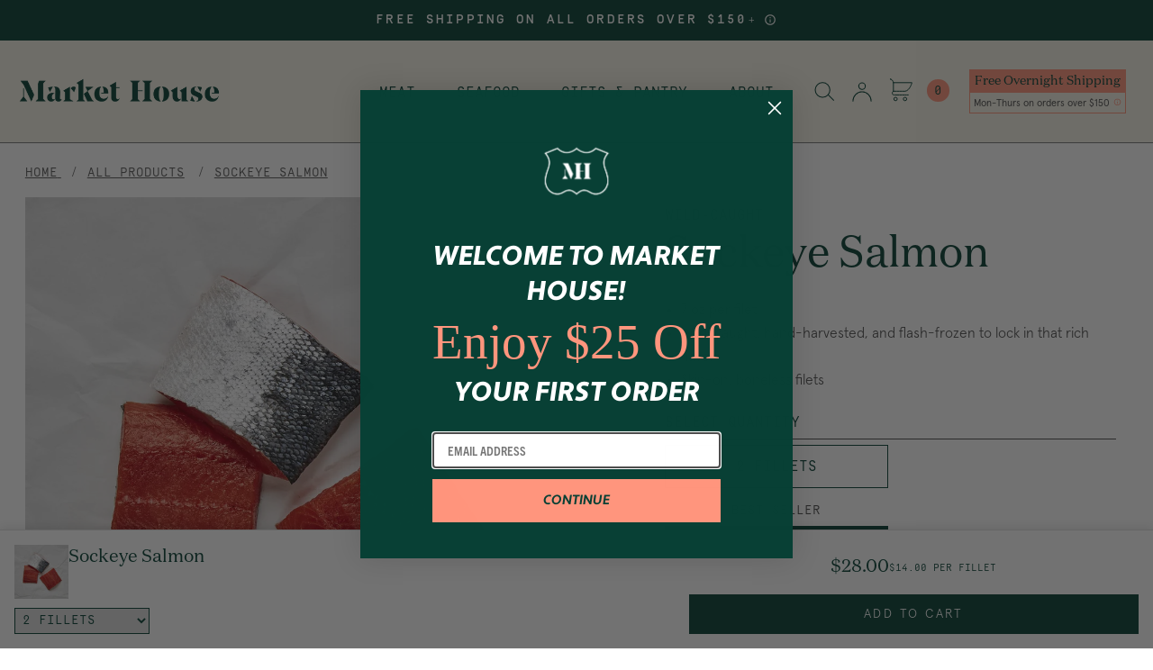

--- FILE ---
content_type: text/html; charset=utf-8
request_url: https://www.markethouse.com/products/wild-alaskan-sockeye-salmon
body_size: 57426
content:
<!-- /layout/theme.liquid -->
<!doctype html>
<html class="no-js" lang="en">

  <head>
    <meta charset="utf-8" />
    <meta http-equiv="X-UA-Compatible" content="IE=edge,chrome=1" />
    
    
      <link
        rel="shortcut icon"
        href="//www.markethouse.com/cdn/shop/t/181/assets/favicon.png?v=7768384243441641731700155982"
        type="image/png" />
    
    <title>
      Wild Caught Alaskan Sockeye Salmon

        &ndash; Market House</title>

    
      <meta name="description" content="Taste the wild-caught difference with our Alaskan sockeye salmon, shipped directly to your front door." />
    

    <meta name="viewport" content="width=device-width, initial-scale=1" />

  <link rel="apple-touch-icon" href="//www.markethouse.com/cdn/shop/t/181/assets/icon.png?69161" />

    <!-- Helpers ================================================== -->
    <!-- /snippets/social-meta-tags.liquid -->


  <meta property="og:type" content="product"/>
  <meta property="og:title" content="Sockeye Salmon"/>
  
    <meta property="og:image" content="http://www.markethouse.com/cdn/shop/files/wild-alaskan-sockeye-salmon-1_600x600.jpg?v=1700243494"/>
    <meta property="og:image:secure_url" content="https://www.markethouse.com/cdn/shop/files/wild-alaskan-sockeye-salmon-1_600x600.jpg?v=1700243494"/>
  
    <meta property="og:image" content="http://www.markethouse.com/cdn/shop/files/wild-alaskan-sockeye-salmon-2_600x600.jpg?v=1700243389"/>
    <meta property="og:image:secure_url" content="https://www.markethouse.com/cdn/shop/files/wild-alaskan-sockeye-salmon-2_600x600.jpg?v=1700243389"/>
  
    <meta property="og:image" content="http://www.markethouse.com/cdn/shop/files/wild-alaskan-sockeye-salmon-3_600x600.jpg?v=1700243555"/>
    <meta property="og:image:secure_url" content="https://www.markethouse.com/cdn/shop/files/wild-alaskan-sockeye-salmon-3_600x600.jpg?v=1700243555"/>
  
  <meta property="og:description" content="Make your feast the smoothest with this fall-apart-in-your-mouth catch. These Sockeye Salmon are wild-caught and hand-harvested in the waters of Alaska, where they grow into their famously oil-rich forms.

Comes in 7oz skin-on, boneless filets (avg. serving size per person: 1 filet)
Arrives flash-frozen to naturally preserve flavor and texture

Prep Tip: Remove from packaging before thawing; learn more tips here

Differences from Coho Salmon: Deep Red Coloring &amp;amp; More Oil-Rich, Robust Flavor
Pairs with Chardonnay or American Pale Ale

Recommended Recipe: Here Are Three

Also delicious with a Buttery Dill Sauce


Note: Consuming raw or undercooked seafood may increase your risk of foodborne illness."/>
  <meta property="og:price:amount" content="28.00"/>
  <meta property="og:price:currency" content="USD"/>

<meta property="og:url" content="https://www.markethouse.com/products/wild-alaskan-sockeye-salmon"/>
<meta property="og:site_name" content="Market House"/>




  <meta name="twitter:card" content="summary"/>


  <meta name="twitter:title" content="Sockeye Salmon"/>
  <meta name="twitter:description" content="Make your feast the smoothest with this fall-apart-in-your-mouth catch. These Sockeye Salmon are wild-caught and hand-harvested in the waters of Alaska, where they grow into their famously oil-rich fo"/>
  <meta name="twitter:image" content="https://www.markethouse.com/cdn/shop/files/wild-alaskan-sockeye-salmon-1_600x600.jpg?v=1700243494"/>
  <meta name="twitter:image:width" content="600"/>
  <meta name="twitter:image:height" content="600"/>

<meta property="og:image" content="http://www.markethouse.com/cdn/shop/files/wild-alaskan-sockeye-salmon-1.jpg?v=1700243494"/>
  <meta property="og:image:secure_url" content="https://www.markethouse.com/cdn/shop/files/wild-alaskan-sockeye-salmon-1.jpg?v=1700243494"/>
  <meta property="og:image:width" content="1410"/>
  <meta property="og:image:height" content="1410"/>
    

<meta property="og:site_name" content="Market House"/>
<meta property="og:url" content="https://www.markethouse.com/products/wild-alaskan-sockeye-salmon"/>
<meta property="og:title" content="Wild Caught Alaskan Sockeye Salmon"/>
<meta property="og:type" content="product"/>
<meta property="og:description" content="Taste the wild-caught difference with our Alaskan sockeye salmon, shipped directly to your front door."/><meta property="og:image" content="http://www.markethouse.com/cdn/shop/files/wild-alaskan-sockeye-salmon-1.jpg?v=1700243494"/>
  <meta property="og:image:secure_url" content="https://www.markethouse.com/cdn/shop/files/wild-alaskan-sockeye-salmon-1.jpg?v=1700243494"/>
  <meta property="og:image:width" content="1410"/>
  <meta property="og:image:height" content="1410"/><meta property="og:price:amount" content="28.00"/>
  <meta property="og:price:currency" content="USD"/><meta name="twitter:card" content="summary_large_image"/>
<meta name="twitter:title" content="Wild Caught Alaskan Sockeye Salmon"/>
<meta name="twitter:description" content="Taste the wild-caught difference with our Alaskan sockeye salmon, shipped directly to your front door."/>

    <link rel="canonical" href="https://www.markethouse.com/products/wild-alaskan-sockeye-salmon" />
    <meta name="viewport" content="width=device-width,initial-scale=1,shrink-to-fit=no" />
  <meta name="theme-color" content="#fafafa" />

    

    <!-- JS ================================================== -->
    <script src="https://code.jquery.com/jquery-3.5.1.min.js" type="text/javascript"></script>

    <!-- Splide Slider ================================================== -->
    <script src="https://cdn.jsdelivr.net/npm/@splidejs/splide@4.1.4/dist/js/splide.min.js" defer></script>
    <link
      rel="stylesheet"
      href="https://cdn.jsdelivr.net/npm/@splidejs/splide@4.1.4/dist/css/splide.min.css"
      media="print"
      onload="this.media='all'">
    <noscript>
      <link rel="stylesheet" href="https://cdn.jsdelivr.net/npm/@splidejs/splide@4.1.4/dist/css/splide.min.css">
  </noscript>

   
    <script src="https://cdn.jsdelivr.net/npm/vanilla-lazyload@17.8.3/dist/lazyload.min.js"></script>


    

  <script>window.performance && window.performance.mark && window.performance.mark('shopify.content_for_header.start');</script><meta name="google-site-verification" content="C42yq42zJOU4UehcB_0nk1YAn8FCN9hcrbJdwm5BYto">
<meta name="google-site-verification" content="mg7gWo0PHa8S58mAYNzB1q34PIhdir26ALAK4djIy-w">
<meta id="shopify-digital-wallet" name="shopify-digital-wallet" content="/11790942265/digital_wallets/dialog">
<meta name="shopify-checkout-api-token" content="9b22b125d7ab6676b3aace3d99d55402">
<meta id="in-context-paypal-metadata" data-shop-id="11790942265" data-venmo-supported="true" data-environment="production" data-locale="en_US" data-paypal-v4="true" data-currency="USD">
<link rel="alternate" type="application/json+oembed" href="https://www.markethouse.com/products/wild-alaskan-sockeye-salmon.oembed">
<script async="async" src="/checkouts/internal/preloads.js?locale=en-US"></script>
<link rel="preconnect" href="https://shop.app" crossorigin="anonymous">
<script async="async" src="https://shop.app/checkouts/internal/preloads.js?locale=en-US&shop_id=11790942265" crossorigin="anonymous"></script>
<script id="apple-pay-shop-capabilities" type="application/json">{"shopId":11790942265,"countryCode":"US","currencyCode":"USD","merchantCapabilities":["supports3DS"],"merchantId":"gid:\/\/shopify\/Shop\/11790942265","merchantName":"Market House","requiredBillingContactFields":["postalAddress","email"],"requiredShippingContactFields":["postalAddress","email"],"shippingType":"shipping","supportedNetworks":["visa","masterCard","amex","discover","elo","jcb"],"total":{"type":"pending","label":"Market House","amount":"1.00"},"shopifyPaymentsEnabled":true,"supportsSubscriptions":true}</script>
<script id="shopify-features" type="application/json">{"accessToken":"9b22b125d7ab6676b3aace3d99d55402","betas":["rich-media-storefront-analytics"],"domain":"www.markethouse.com","predictiveSearch":true,"shopId":11790942265,"locale":"en"}</script>
<script>var Shopify = Shopify || {};
Shopify.shop = "outline-market-house.myshopify.com";
Shopify.locale = "en";
Shopify.currency = {"active":"USD","rate":"1.0"};
Shopify.country = "US";
Shopify.theme = {"name":"Market-House\/main","id":130717319225,"schema_name":null,"schema_version":null,"theme_store_id":null,"role":"main"};
Shopify.theme.handle = "null";
Shopify.theme.style = {"id":null,"handle":null};
Shopify.cdnHost = "www.markethouse.com/cdn";
Shopify.routes = Shopify.routes || {};
Shopify.routes.root = "/";</script>
<script type="module">!function(o){(o.Shopify=o.Shopify||{}).modules=!0}(window);</script>
<script>!function(o){function n(){var o=[];function n(){o.push(Array.prototype.slice.apply(arguments))}return n.q=o,n}var t=o.Shopify=o.Shopify||{};t.loadFeatures=n(),t.autoloadFeatures=n()}(window);</script>
<script>
  window.ShopifyPay = window.ShopifyPay || {};
  window.ShopifyPay.apiHost = "shop.app\/pay";
  window.ShopifyPay.redirectState = null;
</script>
<script id="shop-js-analytics" type="application/json">{"pageType":"product"}</script>
<script defer="defer" async type="module" src="//www.markethouse.com/cdn/shopifycloud/shop-js/modules/v2/client.init-shop-cart-sync_C5BV16lS.en.esm.js"></script>
<script defer="defer" async type="module" src="//www.markethouse.com/cdn/shopifycloud/shop-js/modules/v2/chunk.common_CygWptCX.esm.js"></script>
<script type="module">
  await import("//www.markethouse.com/cdn/shopifycloud/shop-js/modules/v2/client.init-shop-cart-sync_C5BV16lS.en.esm.js");
await import("//www.markethouse.com/cdn/shopifycloud/shop-js/modules/v2/chunk.common_CygWptCX.esm.js");

  window.Shopify.SignInWithShop?.initShopCartSync?.({"fedCMEnabled":true,"windoidEnabled":true});

</script>
<script defer="defer" async type="module" src="//www.markethouse.com/cdn/shopifycloud/shop-js/modules/v2/client.payment-terms_CZxnsJam.en.esm.js"></script>
<script defer="defer" async type="module" src="//www.markethouse.com/cdn/shopifycloud/shop-js/modules/v2/chunk.common_CygWptCX.esm.js"></script>
<script defer="defer" async type="module" src="//www.markethouse.com/cdn/shopifycloud/shop-js/modules/v2/chunk.modal_D71HUcav.esm.js"></script>
<script type="module">
  await import("//www.markethouse.com/cdn/shopifycloud/shop-js/modules/v2/client.payment-terms_CZxnsJam.en.esm.js");
await import("//www.markethouse.com/cdn/shopifycloud/shop-js/modules/v2/chunk.common_CygWptCX.esm.js");
await import("//www.markethouse.com/cdn/shopifycloud/shop-js/modules/v2/chunk.modal_D71HUcav.esm.js");

  
</script>
<script>
  window.Shopify = window.Shopify || {};
  if (!window.Shopify.featureAssets) window.Shopify.featureAssets = {};
  window.Shopify.featureAssets['shop-js'] = {"shop-cart-sync":["modules/v2/client.shop-cart-sync_ZFArdW7E.en.esm.js","modules/v2/chunk.common_CygWptCX.esm.js"],"init-fed-cm":["modules/v2/client.init-fed-cm_CmiC4vf6.en.esm.js","modules/v2/chunk.common_CygWptCX.esm.js"],"shop-button":["modules/v2/client.shop-button_tlx5R9nI.en.esm.js","modules/v2/chunk.common_CygWptCX.esm.js"],"shop-cash-offers":["modules/v2/client.shop-cash-offers_DOA2yAJr.en.esm.js","modules/v2/chunk.common_CygWptCX.esm.js","modules/v2/chunk.modal_D71HUcav.esm.js"],"init-windoid":["modules/v2/client.init-windoid_sURxWdc1.en.esm.js","modules/v2/chunk.common_CygWptCX.esm.js"],"shop-toast-manager":["modules/v2/client.shop-toast-manager_ClPi3nE9.en.esm.js","modules/v2/chunk.common_CygWptCX.esm.js"],"init-shop-email-lookup-coordinator":["modules/v2/client.init-shop-email-lookup-coordinator_B8hsDcYM.en.esm.js","modules/v2/chunk.common_CygWptCX.esm.js"],"init-shop-cart-sync":["modules/v2/client.init-shop-cart-sync_C5BV16lS.en.esm.js","modules/v2/chunk.common_CygWptCX.esm.js"],"avatar":["modules/v2/client.avatar_BTnouDA3.en.esm.js"],"pay-button":["modules/v2/client.pay-button_FdsNuTd3.en.esm.js","modules/v2/chunk.common_CygWptCX.esm.js"],"init-customer-accounts":["modules/v2/client.init-customer-accounts_DxDtT_ad.en.esm.js","modules/v2/client.shop-login-button_C5VAVYt1.en.esm.js","modules/v2/chunk.common_CygWptCX.esm.js","modules/v2/chunk.modal_D71HUcav.esm.js"],"init-shop-for-new-customer-accounts":["modules/v2/client.init-shop-for-new-customer-accounts_ChsxoAhi.en.esm.js","modules/v2/client.shop-login-button_C5VAVYt1.en.esm.js","modules/v2/chunk.common_CygWptCX.esm.js","modules/v2/chunk.modal_D71HUcav.esm.js"],"shop-login-button":["modules/v2/client.shop-login-button_C5VAVYt1.en.esm.js","modules/v2/chunk.common_CygWptCX.esm.js","modules/v2/chunk.modal_D71HUcav.esm.js"],"init-customer-accounts-sign-up":["modules/v2/client.init-customer-accounts-sign-up_CPSyQ0Tj.en.esm.js","modules/v2/client.shop-login-button_C5VAVYt1.en.esm.js","modules/v2/chunk.common_CygWptCX.esm.js","modules/v2/chunk.modal_D71HUcav.esm.js"],"shop-follow-button":["modules/v2/client.shop-follow-button_Cva4Ekp9.en.esm.js","modules/v2/chunk.common_CygWptCX.esm.js","modules/v2/chunk.modal_D71HUcav.esm.js"],"checkout-modal":["modules/v2/client.checkout-modal_BPM8l0SH.en.esm.js","modules/v2/chunk.common_CygWptCX.esm.js","modules/v2/chunk.modal_D71HUcav.esm.js"],"lead-capture":["modules/v2/client.lead-capture_Bi8yE_yS.en.esm.js","modules/v2/chunk.common_CygWptCX.esm.js","modules/v2/chunk.modal_D71HUcav.esm.js"],"shop-login":["modules/v2/client.shop-login_D6lNrXab.en.esm.js","modules/v2/chunk.common_CygWptCX.esm.js","modules/v2/chunk.modal_D71HUcav.esm.js"],"payment-terms":["modules/v2/client.payment-terms_CZxnsJam.en.esm.js","modules/v2/chunk.common_CygWptCX.esm.js","modules/v2/chunk.modal_D71HUcav.esm.js"]};
</script>
<script>(function() {
  var isLoaded = false;
  function asyncLoad() {
    if (isLoaded) return;
    isLoaded = true;
    var urls = ["https:\/\/cdn.verifypass.com\/seller\/launcher.js?shop=outline-market-house.myshopify.com","https:\/\/cdn-loyalty.yotpo.com\/loader\/uoz0kIkZ9xM-TC50mPp-uw.js?shop=outline-market-house.myshopify.com","https:\/\/cdn.richpanel.com\/js\/richpanel_shopify_script.js?appClientId=alaskankingcrab5472\u0026tenantId=alaskankingcrab547\u0026shop=outline-market-house.myshopify.com\u0026shop=outline-market-house.myshopify.com","https:\/\/cdn-widgetsrepository.yotpo.com\/v1\/loader\/i5WNDtpFDYhfbbyPtWKsQnYpE8nWpUwYITrNlCuE?shop=outline-market-house.myshopify.com","https:\/\/static.rechargecdn.com\/assets\/js\/widget.min.js?shop=outline-market-house.myshopify.com","https:\/\/cdn.giftship.app\/build\/storefront\/giftship.js?shop=outline-market-house.myshopify.com","https:\/\/cdn.attn.tv\/markethouse\/dtag.js?shop=outline-market-house.myshopify.com","https:\/\/cdn.rebuyengine.com\/onsite\/js\/rebuy.js?shop=outline-market-house.myshopify.com","https:\/\/shopify-widget.route.com\/shopify.widget.js?shop=outline-market-house.myshopify.com","\/\/backinstock.useamp.com\/widget\/12557_1767153927.js?category=bis\u0026v=6\u0026shop=outline-market-house.myshopify.com"];
    for (var i = 0; i < urls.length; i++) {
      var s = document.createElement('script');
      s.type = 'text/javascript';
      s.async = true;
      s.src = urls[i];
      var x = document.getElementsByTagName('script')[0];
      x.parentNode.insertBefore(s, x);
    }
  };
  if(window.attachEvent) {
    window.attachEvent('onload', asyncLoad);
  } else {
    window.addEventListener('load', asyncLoad, false);
  }
})();</script>
<script id="__st">var __st={"a":11790942265,"offset":-21600,"reqid":"81cbc628-d22f-42ff-924b-b9497a50cc46-1768637530","pageurl":"www.markethouse.com\/products\/wild-alaskan-sockeye-salmon","u":"2caf95850ea6","p":"product","rtyp":"product","rid":1475693117497};</script>
<script>window.ShopifyPaypalV4VisibilityTracking = true;</script>
<script id="captcha-bootstrap">!function(){'use strict';const t='contact',e='account',n='new_comment',o=[[t,t],['blogs',n],['comments',n],[t,'customer']],c=[[e,'customer_login'],[e,'guest_login'],[e,'recover_customer_password'],[e,'create_customer']],r=t=>t.map((([t,e])=>`form[action*='/${t}']:not([data-nocaptcha='true']) input[name='form_type'][value='${e}']`)).join(','),a=t=>()=>t?[...document.querySelectorAll(t)].map((t=>t.form)):[];function s(){const t=[...o],e=r(t);return a(e)}const i='password',u='form_key',d=['recaptcha-v3-token','g-recaptcha-response','h-captcha-response',i],f=()=>{try{return window.sessionStorage}catch{return}},m='__shopify_v',_=t=>t.elements[u];function p(t,e,n=!1){try{const o=window.sessionStorage,c=JSON.parse(o.getItem(e)),{data:r}=function(t){const{data:e,action:n}=t;return t[m]||n?{data:e,action:n}:{data:t,action:n}}(c);for(const[e,n]of Object.entries(r))t.elements[e]&&(t.elements[e].value=n);n&&o.removeItem(e)}catch(o){console.error('form repopulation failed',{error:o})}}const l='form_type',E='cptcha';function T(t){t.dataset[E]=!0}const w=window,h=w.document,L='Shopify',v='ce_forms',y='captcha';let A=!1;((t,e)=>{const n=(g='f06e6c50-85a8-45c8-87d0-21a2b65856fe',I='https://cdn.shopify.com/shopifycloud/storefront-forms-hcaptcha/ce_storefront_forms_captcha_hcaptcha.v1.5.2.iife.js',D={infoText:'Protected by hCaptcha',privacyText:'Privacy',termsText:'Terms'},(t,e,n)=>{const o=w[L][v],c=o.bindForm;if(c)return c(t,g,e,D).then(n);var r;o.q.push([[t,g,e,D],n]),r=I,A||(h.body.append(Object.assign(h.createElement('script'),{id:'captcha-provider',async:!0,src:r})),A=!0)});var g,I,D;w[L]=w[L]||{},w[L][v]=w[L][v]||{},w[L][v].q=[],w[L][y]=w[L][y]||{},w[L][y].protect=function(t,e){n(t,void 0,e),T(t)},Object.freeze(w[L][y]),function(t,e,n,w,h,L){const[v,y,A,g]=function(t,e,n){const i=e?o:[],u=t?c:[],d=[...i,...u],f=r(d),m=r(i),_=r(d.filter((([t,e])=>n.includes(e))));return[a(f),a(m),a(_),s()]}(w,h,L),I=t=>{const e=t.target;return e instanceof HTMLFormElement?e:e&&e.form},D=t=>v().includes(t);t.addEventListener('submit',(t=>{const e=I(t);if(!e)return;const n=D(e)&&!e.dataset.hcaptchaBound&&!e.dataset.recaptchaBound,o=_(e),c=g().includes(e)&&(!o||!o.value);(n||c)&&t.preventDefault(),c&&!n&&(function(t){try{if(!f())return;!function(t){const e=f();if(!e)return;const n=_(t);if(!n)return;const o=n.value;o&&e.removeItem(o)}(t);const e=Array.from(Array(32),(()=>Math.random().toString(36)[2])).join('');!function(t,e){_(t)||t.append(Object.assign(document.createElement('input'),{type:'hidden',name:u})),t.elements[u].value=e}(t,e),function(t,e){const n=f();if(!n)return;const o=[...t.querySelectorAll(`input[type='${i}']`)].map((({name:t})=>t)),c=[...d,...o],r={};for(const[a,s]of new FormData(t).entries())c.includes(a)||(r[a]=s);n.setItem(e,JSON.stringify({[m]:1,action:t.action,data:r}))}(t,e)}catch(e){console.error('failed to persist form',e)}}(e),e.submit())}));const S=(t,e)=>{t&&!t.dataset[E]&&(n(t,e.some((e=>e===t))),T(t))};for(const o of['focusin','change'])t.addEventListener(o,(t=>{const e=I(t);D(e)&&S(e,y())}));const B=e.get('form_key'),M=e.get(l),P=B&&M;t.addEventListener('DOMContentLoaded',(()=>{const t=y();if(P)for(const e of t)e.elements[l].value===M&&p(e,B);[...new Set([...A(),...v().filter((t=>'true'===t.dataset.shopifyCaptcha))])].forEach((e=>S(e,t)))}))}(h,new URLSearchParams(w.location.search),n,t,e,['guest_login'])})(!0,!0)}();</script>
<script integrity="sha256-4kQ18oKyAcykRKYeNunJcIwy7WH5gtpwJnB7kiuLZ1E=" data-source-attribution="shopify.loadfeatures" defer="defer" src="//www.markethouse.com/cdn/shopifycloud/storefront/assets/storefront/load_feature-a0a9edcb.js" crossorigin="anonymous"></script>
<script crossorigin="anonymous" defer="defer" src="//www.markethouse.com/cdn/shopifycloud/storefront/assets/shopify_pay/storefront-65b4c6d7.js?v=20250812"></script>
<script data-source-attribution="shopify.dynamic_checkout.dynamic.init">var Shopify=Shopify||{};Shopify.PaymentButton=Shopify.PaymentButton||{isStorefrontPortableWallets:!0,init:function(){window.Shopify.PaymentButton.init=function(){};var t=document.createElement("script");t.src="https://www.markethouse.com/cdn/shopifycloud/portable-wallets/latest/portable-wallets.en.js",t.type="module",document.head.appendChild(t)}};
</script>
<script data-source-attribution="shopify.dynamic_checkout.buyer_consent">
  function portableWalletsHideBuyerConsent(e){var t=document.getElementById("shopify-buyer-consent"),n=document.getElementById("shopify-subscription-policy-button");t&&n&&(t.classList.add("hidden"),t.setAttribute("aria-hidden","true"),n.removeEventListener("click",e))}function portableWalletsShowBuyerConsent(e){var t=document.getElementById("shopify-buyer-consent"),n=document.getElementById("shopify-subscription-policy-button");t&&n&&(t.classList.remove("hidden"),t.removeAttribute("aria-hidden"),n.addEventListener("click",e))}window.Shopify?.PaymentButton&&(window.Shopify.PaymentButton.hideBuyerConsent=portableWalletsHideBuyerConsent,window.Shopify.PaymentButton.showBuyerConsent=portableWalletsShowBuyerConsent);
</script>
<script data-source-attribution="shopify.dynamic_checkout.cart.bootstrap">document.addEventListener("DOMContentLoaded",(function(){function t(){return document.querySelector("shopify-accelerated-checkout-cart, shopify-accelerated-checkout")}if(t())Shopify.PaymentButton.init();else{new MutationObserver((function(e,n){t()&&(Shopify.PaymentButton.init(),n.disconnect())})).observe(document.body,{childList:!0,subtree:!0})}}));
</script>
<link id="shopify-accelerated-checkout-styles" rel="stylesheet" media="screen" href="https://www.markethouse.com/cdn/shopifycloud/portable-wallets/latest/accelerated-checkout-backwards-compat.css" crossorigin="anonymous">
<style id="shopify-accelerated-checkout-cart">
        #shopify-buyer-consent {
  margin-top: 1em;
  display: inline-block;
  width: 100%;
}

#shopify-buyer-consent.hidden {
  display: none;
}

#shopify-subscription-policy-button {
  background: none;
  border: none;
  padding: 0;
  text-decoration: underline;
  font-size: inherit;
  cursor: pointer;
}

#shopify-subscription-policy-button::before {
  box-shadow: none;
}

      </style>
<script id="sections-script" data-sections="mobile-nav" defer="defer" src="//www.markethouse.com/cdn/shop/t/181/compiled_assets/scripts.js?69161"></script>
<script>window.performance && window.performance.mark && window.performance.mark('shopify.content_for_header.end');</script>
  <script src="https://cdn-widgetsrepository.yotpo.com/v1/loader/i5WNDtpFDYhfbbyPtWKsQnYpE8nWpUwYITrNlCuE" async></script>
  
  <style>
    @font-face {
      font-family: "Simplon Mono";
      src: url("https://cdn.shopify.com/s/files/1/0117/9094/2265/files/simplonmono-regular.otf?v=1699475810") format("opentype");
      font-display: swap;
    }
    @font-face {
      font-family: "Simplon Mono Medium";
      src: url("https://cdn.shopify.com/s/files/1/0117/9094/2265/files/simplonmono-medium.otf?v=1699475810") format("opentype");
      font-display: swap;
    }
    @font-face {
      font-family: "Domaine Text";
      src: url("https://cdn.shopify.com/s/files/1/0117/9094/2265/files/domainetext-regular.otf?v=1699475811") format("opentype");
      font-display: swap;
    }
    @font-face {
      font-family: "Domaine Text Italic";
      src: url("https://cdn.shopify.com/s/files/1/0117/9094/2265/files/domainetext-regularitalic.otf?v=1699475810") format("opentype");
      font-display: swap;
    }
    @font-face {
      font-family: "Apercu";
      src: url("https://cdn.shopify.com/s/files/1/0117/9094/2265/files/apercu-regular.otf?v=1699475810") format("opentype");
      font-display: swap;
    }
    @font-face {
      font-family: "Apercu Bold";
      src: url("https://cdn.shopify.com/s/files/1/0117/9094/2265/files/apercu-bold.otf?v=1699475810") format("opentype");
      font-display: swap;
    }
    @font-face {
      font-family: "Apercu Light";
      src: url("https://cdn.shopify.com/s/files/1/0117/9094/2265/files/apercu-light.otf?v=1699475811") format("opentype");
      font-display: swap;
    }
    @font-face {
      font-family: "Apercu Italic";
      src: url("https://cdn.shopify.com/s/files/1/0117/9094/2265/files/Apercu-LightItalic-Pro.otf?v=1712241383") format("opentype");
      font-display: swap;
    }
    @font-face {
      font-family: "Northwell";
      src: url("https://cdn.shopify.com/s/files/1/0117/9094/2265/files/northwell.otf?v=1699475811") format("opentype");
      font-display: swap;
    }
    @font-face {
        font-family: "Chivo Mono";
        src: url("//www.markethouse.com/cdn/shop/t/181/assets/ChivoMono-Light.ttf?v=33466140080148611371768473935") format("opentype");
        font-weight: 300;
      }
      @font-face {
        font-family: "Chivo Mono";
        src: url("//www.markethouse.com/cdn/shop/t/181/assets/ChivoMono-Regular.ttf?v=100563225503615885311768473935") format("opentype");
        font-weight: 400;
      }
      @font-face {
        font-family: "Chivo Mono";
        src: url("//www.markethouse.com/cdn/shop/t/181/assets/ChivoMono-Bold.ttf?v=21490974750089496911768473934") format("opentype");
        font-weight: 700;
      }
@font-face {
  font-family: Baskervville;
  src: url("https://cdn.shopify.com/s/files/1/0117/9094/2265/files/Baskervville-VariableFont.ttf?v=1760111210") format("truetype");
  font-display: swap;
}
  </style>
  <!-- CSS ================================================== -->
  <link href="//www.markethouse.com/cdn/shop/t/181/assets/reset.css?v=102622278116019560521692198562" rel="stylesheet" type="text/css" media="all" />
  <link href="//www.markethouse.com/cdn/shop/t/181/assets/global.css?v=89733355500025614441768468492" rel="stylesheet" type="text/css" media="all" />
  <link href="//www.markethouse.com/cdn/shop/t/181/assets/go-cart.css?v=1426792490793523831692198567" rel="stylesheet" type="text/css" media="all" />
  <link href="//www.markethouse.com/cdn/shop/t/181/assets/lity.css?v=28705549254472321951692198568" rel="stylesheet" type="text/css" media="all" />
  <link href="//www.markethouse.com/cdn/shop/t/181/assets/slick.css?v=18725598647237129801692198563" rel="stylesheet" type="text/css" media="all" />
  <link href="//www.markethouse.com/cdn/shop/t/181/assets/bootstrap-grid.css?v=105338713597742847711699591590" rel="stylesheet" type="text/css" media="all" />
  <link href="//www.markethouse.com/cdn/shop/t/181/assets/theme-colors.css?v=60999780780202391700586319" rel="stylesheet" type="text/css" media="all" />
  <link href="//www.markethouse.com/cdn/shop/t/181/assets/theme-font-sizes.css?v=54235208330718314271699403074" rel="stylesheet" type="text/css" media="all" />
  <link href="//www.markethouse.com/cdn/shop/t/181/assets/theme.scss.css?v=135866400110437934831768512467" rel="stylesheet" type="text/css" media="all" />
  <link href="//www.markethouse.com/cdn/shop/t/181/assets/apps.css?v=66308997881100305581749056401" rel="stylesheet" type="text/css" media="all" />
  <link href="//www.markethouse.com/cdn/shop/t/181/assets/rebuy-smart-cart.css?v=104505528948545593051765870206" rel="stylesheet" type="text/css" media="all" />
  <link rel="stylesheet" href="//www.markethouse.com/cdn/shop/t/181/assets/affinity_portal.css?v=79107005285462025441710794714" media="print" onload="this.media='all'">
  <noscript><link rel="stylesheet" href="//www.markethouse.com/cdn/shop/t/181/assets/affinity_portal.css?v=79107005285462025441710794714"></noscript>

    
    <!-- Google Tag Manager -->
<script>(function(w,d,s,l,i){w[l]=w[l]||[];w[l].push({'gtm.start':
            new Date().getTime(),event:'gtm.js'});var f=d.getElementsByTagName(s)[0],
        j=d.createElement(s),dl=l!='dataLayer'?'&l='+l:'';j.async=true;j.src=
        'https://www.googletagmanager.com/gtm.js?id='+i+dl;f.parentNode.insertBefore(j,f);
    })(window,document,'script','dataLayer','GTM-NC4S9B6');</script>
<!-- End Google Tag Manager -->
    
      <script type="text/javascript">
    // Product Event
    window.dataLayer = window.dataLayer || [];
    let appStart = function(){
        
        let productPageHandle = function(){
            var productName = "Sockeye Salmon";
            var productId = "1475693117497";
            var productPrice = "28.00";
            window.dataLayer.push({
                event: 'productview',
                productName: productName,
                productId: productId,
                productPrice: productPrice,
            });
        };
        
        productPageHandle()
        console.log('Product Data Layer')
        console.log("Sockeye Salmon")
        
    }
    appStart();

    // Stack Adapt Event
    function saFirePixel() {
        try {
            let document_url = document.URL;

            let sa_exclude = document_url.match('gift-card') || !document.querySelector('.AddtoCart');
            if (!!sa_exclude) { return; }

            let ga_params = "utm_source=StackAdapt&utm_medium=paid";
            let sa_click = document_url.indexOf('?') > 0 ? document_url + '&' + ga_params : document_url + '?' + ga_params;
            if (!sa_click) { return; }

            let sa_image = document.querySelector('.image-slide.is-selected .product__image').srcset.match(/(\/\/\S*\b)/gm).pop();
            if (!sa_image) { return; }
            sa_image = 'https:' + sa_image;

            let sa_name = document.querySelector('h1').innerText;
            if (!sa_name) { return; }

            let sa_price_element = document.querySelector('.price-item--sale') || document.querySelector('.price-item--regular') || document.querySelector('.c-product__price');
            let sa_price = sa_price_element.innerText;
            if (!sa_price) { return; }

            !function(s,a,e,v,n,t,z){if(s.saq)return;n=s.saq=function(){n.callMethod?n.callMethod.apply(n,arguments):n.queue.push(arguments)};if(!s._saq)s._saq=n;n.push=n;n.loaded=!0;n.version='1.0';n.queue=[];t=a.createElement(e);t.async=!0;t.src=v;z=a.getElementsByTagName(e)[0];z.parentNode.insertBefore(t,z)}(window,document,'script','https://tags.srv.stackadapt.com/events.js');saq('drt','iPmCUvLr21tPLxSHT4ODe8', { '${drt_title}': encodeURIComponent(sa_name), '${drt_image}': encodeURIComponent(sa_image), '${drt_price}': encodeURIComponent(sa_price), '${drt_click}': encodeURIComponent(sa_click)});
        } catch(e) {
            console.log(e);
        }
    }

    function saChangeOption() {
        setTimeout(saFirePixel, 2000);
    }

    function saAddOptionListeners() {
        try {
            let sa_product_options = document.querySelectorAll('.product-bottom .variants');
            sa_product_options.forEach(function(option) {option.addEventListener('change', saChangeOption)});
        } catch (e) {
            console.log(e);
        }
    }

    setTimeout(saFirePixel, 4000);
    setTimeout(saAddOptionListeners, 4000);

</script>
    

    <!-- Solve IO -->
    <script>
  !(function (sdkUrl, apiUrl, apiKey) {
    window.slv = window.slv || {
      config: { sdkUrl, apiUrl, apiKey },
      loaded: false,
      ready: (f) => {
        (window.slv.q = window.slv.q || []).push(f);
      },
    };
    var e = document.createElement("script");
    e.type = "text/javascript";
    e.async = true;
    e.src = sdkUrl;
    document.head.appendChild(e);
  })("https://sdk.solvedata.app/sdk/sdk.js", "https://msg.markethouse.com", "pub_sdk_e17TYr8Ivp3GdAZA");
</script>

    <!-- "snippets/shogun-head.liquid" was not rendered, the associated app was uninstalled -->

     
   <script src="//www.markethouse.com/cdn/shop/t/181/assets/currency.js?v=137714997073627649421692198569" defer></script>
   <script src="//www.markethouse.com/cdn/shop/t/181/assets/window.fetch.js?v=104052379824480497041692198568" defer></script>
   <script src="//www.markethouse.com/cdn/shop/t/181/assets/form-serialize.js?v=147755124436391691591692198562" defer></script>
   <script src="//www.markethouse.com/cdn/shop/t/181/assets/gocart.js?v=140283842561886062731751400103" defer></script>

    <!-- Clarity -->
    <script type="text/javascript">
    (function(c,l,a,r,i,t,y){
c[a]=c[a]||function(){(c[a].q=c[a].q||[]).push(arguments)};
t=l.createElement(r);t.async=1;t.src="https://www.clarity.ms/tag/"+i;
y=l.getElementsByTagName(r)[0];y.parentNode.insertBefore(t,y);
    })(window, document, "clarity", "script", "l9yfw7lu5w");
</script>

    <script>
          window.Shopify = window.Shopify || {theme: {id: 130717319225, role: 'main' } };
          window._template = {
        directory: "",
        name: "product",
        suffix: ""
          };
    </script>
    <script
      type="module"
      blocking="render"
      fetchpriority="high"
      src="https://cdn.intelligems.io/esm/ae771fe563db/bundle.js"
      async></script>
    <script src="//www.markethouse.com/cdn/shop/t/181/assets/srd-widgets-markethouse.js?v=67565400970832848661747649778" defer></script>
    <link rel="stylesheet" href="//www.markethouse.com/cdn/shop/t/181/assets/srd-widgets-markethouse.css?v=72571085074661402541747649778" media="print" onload="this.media='all'">
    <noscript><link rel="stylesheet" href="//www.markethouse.com/cdn/shop/t/181/assets/srd-widgets-markethouse.css?v=72571085074661402541747649778"></noscript>
    <script
    src="https://www.google.com/recaptcha/api.js?onload=onloadCallback&render=explicit"
    async
    defer></script>
  <!-- BEGIN app block: shopify://apps/minmaxify-order-limits/blocks/app-embed-block/3acfba32-89f3-4377-ae20-cbb9abc48475 --><script type="text/javascript" src="https://limits.minmaxify.com/outline-market-house.myshopify.com?v=114&r=20240312133450"></script>

<!-- END app block --><!-- BEGIN app block: shopify://apps/route-protection-tracking/blocks/settings/fb8ca446-3fcd-450e-b3b6-e8e3615553e2 --><!-- BEGIN app snippet: route_snippet -->
  <style>
    .rebuy-cart__checkout-button {
margin-top: 0px !important;
}
  </style>


<script>
document.addEventListener('DOMContentLoaded', function() {
  new RouteWidget({
    entrypoints: '.rebuy-cart__flyout-actions button.rebuy-cart__checkout-button, .cart-buttons button[name=checkout]',
    containerPlacement: '',
    widgetType: 'preferred-checkout',
    shopDomain: 'outline-market-house.myshopify.com'
  });
});
</script><!-- END app snippet -->

 <!-- END app block --><!-- BEGIN app block: shopify://apps/yotpo-product-reviews/blocks/settings/eb7dfd7d-db44-4334-bc49-c893b51b36cf -->


  <script type="text/javascript" src="https://cdn-widgetsrepository.yotpo.com/v1/loader/i5WNDtpFDYhfbbyPtWKsQnYpE8nWpUwYITrNlCuE?languageCode=en" async></script>



  
<!-- END app block --><!-- BEGIN app block: shopify://apps/klaviyo-email-marketing-sms/blocks/klaviyo-onsite-embed/2632fe16-c075-4321-a88b-50b567f42507 -->












  <script async src="https://static.klaviyo.com/onsite/js/N6X7tr/klaviyo.js?company_id=N6X7tr"></script>
  <script>!function(){if(!window.klaviyo){window._klOnsite=window._klOnsite||[];try{window.klaviyo=new Proxy({},{get:function(n,i){return"push"===i?function(){var n;(n=window._klOnsite).push.apply(n,arguments)}:function(){for(var n=arguments.length,o=new Array(n),w=0;w<n;w++)o[w]=arguments[w];var t="function"==typeof o[o.length-1]?o.pop():void 0,e=new Promise((function(n){window._klOnsite.push([i].concat(o,[function(i){t&&t(i),n(i)}]))}));return e}}})}catch(n){window.klaviyo=window.klaviyo||[],window.klaviyo.push=function(){var n;(n=window._klOnsite).push.apply(n,arguments)}}}}();</script>

  
    <script id="viewed_product">
      if (item == null) {
        var _learnq = _learnq || [];

        var MetafieldReviews = null
        var MetafieldYotpoRating = null
        var MetafieldYotpoCount = null
        var MetafieldLooxRating = null
        var MetafieldLooxCount = null
        var okendoProduct = null
        var okendoProductReviewCount = null
        var okendoProductReviewAverageValue = null
        try {
          // The following fields are used for Customer Hub recently viewed in order to add reviews.
          // This information is not part of __kla_viewed. Instead, it is part of __kla_viewed_reviewed_items
          MetafieldReviews = {"rating":{"scale_min":"1.0","scale_max":"5.0","value":"4.7"},"rating_count":15};
          MetafieldYotpoRating = "4.7"
          MetafieldYotpoCount = "15"
          MetafieldLooxRating = null
          MetafieldLooxCount = null

          okendoProduct = null
          // If the okendo metafield is not legacy, it will error, which then requires the new json formatted data
          if (okendoProduct && 'error' in okendoProduct) {
            okendoProduct = null
          }
          okendoProductReviewCount = okendoProduct ? okendoProduct.reviewCount : null
          okendoProductReviewAverageValue = okendoProduct ? okendoProduct.reviewAverageValue : null
        } catch (error) {
          console.error('Error in Klaviyo onsite reviews tracking:', error);
        }

        var item = {
          Name: "Sockeye Salmon",
          ProductID: 1475693117497,
          Categories: ["All Products","Champion-Worthy Savings","Fish","Freezer Staples","Holiday Cuts","Retail Price","Sale","Seafood","Surf and Turf","Valentine's Date Night"],
          ImageURL: "https://www.markethouse.com/cdn/shop/files/wild-alaskan-sockeye-salmon-1_grande.jpg?v=1700243494",
          URL: "https://www.markethouse.com/products/wild-alaskan-sockeye-salmon",
          Brand: "The Fish Guys",
          Price: "$28.00",
          Value: "28.00",
          CompareAtPrice: "$140.00"
        };
        _learnq.push(['track', 'Viewed Product', item]);
        _learnq.push(['trackViewedItem', {
          Title: item.Name,
          ItemId: item.ProductID,
          Categories: item.Categories,
          ImageUrl: item.ImageURL,
          Url: item.URL,
          Metadata: {
            Brand: item.Brand,
            Price: item.Price,
            Value: item.Value,
            CompareAtPrice: item.CompareAtPrice
          },
          metafields:{
            reviews: MetafieldReviews,
            yotpo:{
              rating: MetafieldYotpoRating,
              count: MetafieldYotpoCount,
            },
            loox:{
              rating: MetafieldLooxRating,
              count: MetafieldLooxCount,
            },
            okendo: {
              rating: okendoProductReviewAverageValue,
              count: okendoProductReviewCount,
            }
          }
        }]);
      }
    </script>
  




  <script>
    window.klaviyoReviewsProductDesignMode = false
  </script>







<!-- END app block --><!-- BEGIN app block: shopify://apps/attentive/blocks/attn-tag/8df62c72-8fe4-407e-a5b3-72132be30a0d --><script type="text/javascript" src="https://cdn.attn.tv/markethouse/dtag.js?source=app-embed" defer="defer"></script>


<!-- END app block --><!-- BEGIN app block: shopify://apps/yotpo-loyalty-rewards/blocks/loader-app-embed-block/2f9660df-5018-4e02-9868-ee1fb88d6ccd -->
    <script src="https://cdn-widgetsrepository.yotpo.com/v1/loader/uoz0kIkZ9xM-TC50mPp-uw" async></script>




<!-- END app block --><script src="https://cdn.shopify.com/extensions/019bc75c-0e0f-781a-beb7-685f0b0e2623/rebuy-personalization-engine-253/assets/rebuy-extensions.js" type="text/javascript" defer="defer"></script>
<script src="https://cdn.shopify.com/extensions/019bbd7c-0229-7247-b40a-354f7a3f38da/route-shopify-app-275/assets/route-widget.js" type="text/javascript" defer="defer"></script>
<link href="https://monorail-edge.shopifysvc.com" rel="dns-prefetch">
<script>(function(){if ("sendBeacon" in navigator && "performance" in window) {try {var session_token_from_headers = performance.getEntriesByType('navigation')[0].serverTiming.find(x => x.name == '_s').description;} catch {var session_token_from_headers = undefined;}var session_cookie_matches = document.cookie.match(/_shopify_s=([^;]*)/);var session_token_from_cookie = session_cookie_matches && session_cookie_matches.length === 2 ? session_cookie_matches[1] : "";var session_token = session_token_from_headers || session_token_from_cookie || "";function handle_abandonment_event(e) {var entries = performance.getEntries().filter(function(entry) {return /monorail-edge.shopifysvc.com/.test(entry.name);});if (!window.abandonment_tracked && entries.length === 0) {window.abandonment_tracked = true;var currentMs = Date.now();var navigation_start = performance.timing.navigationStart;var payload = {shop_id: 11790942265,url: window.location.href,navigation_start,duration: currentMs - navigation_start,session_token,page_type: "product"};window.navigator.sendBeacon("https://monorail-edge.shopifysvc.com/v1/produce", JSON.stringify({schema_id: "online_store_buyer_site_abandonment/1.1",payload: payload,metadata: {event_created_at_ms: currentMs,event_sent_at_ms: currentMs}}));}}window.addEventListener('pagehide', handle_abandonment_event);}}());</script>
<script id="web-pixels-manager-setup">(function e(e,d,r,n,o){if(void 0===o&&(o={}),!Boolean(null===(a=null===(i=window.Shopify)||void 0===i?void 0:i.analytics)||void 0===a?void 0:a.replayQueue)){var i,a;window.Shopify=window.Shopify||{};var t=window.Shopify;t.analytics=t.analytics||{};var s=t.analytics;s.replayQueue=[],s.publish=function(e,d,r){return s.replayQueue.push([e,d,r]),!0};try{self.performance.mark("wpm:start")}catch(e){}var l=function(){var e={modern:/Edge?\/(1{2}[4-9]|1[2-9]\d|[2-9]\d{2}|\d{4,})\.\d+(\.\d+|)|Firefox\/(1{2}[4-9]|1[2-9]\d|[2-9]\d{2}|\d{4,})\.\d+(\.\d+|)|Chrom(ium|e)\/(9{2}|\d{3,})\.\d+(\.\d+|)|(Maci|X1{2}).+ Version\/(15\.\d+|(1[6-9]|[2-9]\d|\d{3,})\.\d+)([,.]\d+|)( \(\w+\)|)( Mobile\/\w+|) Safari\/|Chrome.+OPR\/(9{2}|\d{3,})\.\d+\.\d+|(CPU[ +]OS|iPhone[ +]OS|CPU[ +]iPhone|CPU IPhone OS|CPU iPad OS)[ +]+(15[._]\d+|(1[6-9]|[2-9]\d|\d{3,})[._]\d+)([._]\d+|)|Android:?[ /-](13[3-9]|1[4-9]\d|[2-9]\d{2}|\d{4,})(\.\d+|)(\.\d+|)|Android.+Firefox\/(13[5-9]|1[4-9]\d|[2-9]\d{2}|\d{4,})\.\d+(\.\d+|)|Android.+Chrom(ium|e)\/(13[3-9]|1[4-9]\d|[2-9]\d{2}|\d{4,})\.\d+(\.\d+|)|SamsungBrowser\/([2-9]\d|\d{3,})\.\d+/,legacy:/Edge?\/(1[6-9]|[2-9]\d|\d{3,})\.\d+(\.\d+|)|Firefox\/(5[4-9]|[6-9]\d|\d{3,})\.\d+(\.\d+|)|Chrom(ium|e)\/(5[1-9]|[6-9]\d|\d{3,})\.\d+(\.\d+|)([\d.]+$|.*Safari\/(?![\d.]+ Edge\/[\d.]+$))|(Maci|X1{2}).+ Version\/(10\.\d+|(1[1-9]|[2-9]\d|\d{3,})\.\d+)([,.]\d+|)( \(\w+\)|)( Mobile\/\w+|) Safari\/|Chrome.+OPR\/(3[89]|[4-9]\d|\d{3,})\.\d+\.\d+|(CPU[ +]OS|iPhone[ +]OS|CPU[ +]iPhone|CPU IPhone OS|CPU iPad OS)[ +]+(10[._]\d+|(1[1-9]|[2-9]\d|\d{3,})[._]\d+)([._]\d+|)|Android:?[ /-](13[3-9]|1[4-9]\d|[2-9]\d{2}|\d{4,})(\.\d+|)(\.\d+|)|Mobile Safari.+OPR\/([89]\d|\d{3,})\.\d+\.\d+|Android.+Firefox\/(13[5-9]|1[4-9]\d|[2-9]\d{2}|\d{4,})\.\d+(\.\d+|)|Android.+Chrom(ium|e)\/(13[3-9]|1[4-9]\d|[2-9]\d{2}|\d{4,})\.\d+(\.\d+|)|Android.+(UC? ?Browser|UCWEB|U3)[ /]?(15\.([5-9]|\d{2,})|(1[6-9]|[2-9]\d|\d{3,})\.\d+)\.\d+|SamsungBrowser\/(5\.\d+|([6-9]|\d{2,})\.\d+)|Android.+MQ{2}Browser\/(14(\.(9|\d{2,})|)|(1[5-9]|[2-9]\d|\d{3,})(\.\d+|))(\.\d+|)|K[Aa][Ii]OS\/(3\.\d+|([4-9]|\d{2,})\.\d+)(\.\d+|)/},d=e.modern,r=e.legacy,n=navigator.userAgent;return n.match(d)?"modern":n.match(r)?"legacy":"unknown"}(),u="modern"===l?"modern":"legacy",c=(null!=n?n:{modern:"",legacy:""})[u],f=function(e){return[e.baseUrl,"/wpm","/b",e.hashVersion,"modern"===e.buildTarget?"m":"l",".js"].join("")}({baseUrl:d,hashVersion:r,buildTarget:u}),m=function(e){var d=e.version,r=e.bundleTarget,n=e.surface,o=e.pageUrl,i=e.monorailEndpoint;return{emit:function(e){var a=e.status,t=e.errorMsg,s=(new Date).getTime(),l=JSON.stringify({metadata:{event_sent_at_ms:s},events:[{schema_id:"web_pixels_manager_load/3.1",payload:{version:d,bundle_target:r,page_url:o,status:a,surface:n,error_msg:t},metadata:{event_created_at_ms:s}}]});if(!i)return console&&console.warn&&console.warn("[Web Pixels Manager] No Monorail endpoint provided, skipping logging."),!1;try{return self.navigator.sendBeacon.bind(self.navigator)(i,l)}catch(e){}var u=new XMLHttpRequest;try{return u.open("POST",i,!0),u.setRequestHeader("Content-Type","text/plain"),u.send(l),!0}catch(e){return console&&console.warn&&console.warn("[Web Pixels Manager] Got an unhandled error while logging to Monorail."),!1}}}}({version:r,bundleTarget:l,surface:e.surface,pageUrl:self.location.href,monorailEndpoint:e.monorailEndpoint});try{o.browserTarget=l,function(e){var d=e.src,r=e.async,n=void 0===r||r,o=e.onload,i=e.onerror,a=e.sri,t=e.scriptDataAttributes,s=void 0===t?{}:t,l=document.createElement("script"),u=document.querySelector("head"),c=document.querySelector("body");if(l.async=n,l.src=d,a&&(l.integrity=a,l.crossOrigin="anonymous"),s)for(var f in s)if(Object.prototype.hasOwnProperty.call(s,f))try{l.dataset[f]=s[f]}catch(e){}if(o&&l.addEventListener("load",o),i&&l.addEventListener("error",i),u)u.appendChild(l);else{if(!c)throw new Error("Did not find a head or body element to append the script");c.appendChild(l)}}({src:f,async:!0,onload:function(){if(!function(){var e,d;return Boolean(null===(d=null===(e=window.Shopify)||void 0===e?void 0:e.analytics)||void 0===d?void 0:d.initialized)}()){var d=window.webPixelsManager.init(e)||void 0;if(d){var r=window.Shopify.analytics;r.replayQueue.forEach((function(e){var r=e[0],n=e[1],o=e[2];d.publishCustomEvent(r,n,o)})),r.replayQueue=[],r.publish=d.publishCustomEvent,r.visitor=d.visitor,r.initialized=!0}}},onerror:function(){return m.emit({status:"failed",errorMsg:"".concat(f," has failed to load")})},sri:function(e){var d=/^sha384-[A-Za-z0-9+/=]+$/;return"string"==typeof e&&d.test(e)}(c)?c:"",scriptDataAttributes:o}),m.emit({status:"loading"})}catch(e){m.emit({status:"failed",errorMsg:(null==e?void 0:e.message)||"Unknown error"})}}})({shopId: 11790942265,storefrontBaseUrl: "https://www.markethouse.com",extensionsBaseUrl: "https://extensions.shopifycdn.com/cdn/shopifycloud/web-pixels-manager",monorailEndpoint: "https://monorail-edge.shopifysvc.com/unstable/produce_batch",surface: "storefront-renderer",enabledBetaFlags: ["2dca8a86"],webPixelsConfigList: [{"id":"1450115129","configuration":"{\"accountID\":\"N6X7tr\",\"webPixelConfig\":\"eyJlbmFibGVBZGRlZFRvQ2FydEV2ZW50cyI6IHRydWV9\"}","eventPayloadVersion":"v1","runtimeContext":"STRICT","scriptVersion":"524f6c1ee37bacdca7657a665bdca589","type":"APP","apiClientId":123074,"privacyPurposes":["ANALYTICS","MARKETING"],"dataSharingAdjustments":{"protectedCustomerApprovalScopes":["read_customer_address","read_customer_email","read_customer_name","read_customer_personal_data","read_customer_phone"]}},{"id":"1247674425","configuration":"{\"config\":\"{\\\"google_tag_ids\\\":[\\\"AW-792669943\\\",\\\"GT-TWZSP32X\\\"],\\\"target_country\\\":\\\"US\\\",\\\"gtag_events\\\":[{\\\"type\\\":\\\"begin_checkout\\\",\\\"action_label\\\":\\\"AW-792669943\\\/xNdZCKay2YgBEPfd_PkC\\\"},{\\\"type\\\":\\\"search\\\",\\\"action_label\\\":\\\"AW-792669943\\\/fhSJCKmy2YgBEPfd_PkC\\\"},{\\\"type\\\":\\\"view_item\\\",\\\"action_label\\\":[\\\"AW-792669943\\\/wlIGCKCy2YgBEPfd_PkC\\\",\\\"MC-QPCM1X9YW3\\\"]},{\\\"type\\\":\\\"purchase\\\",\\\"action_label\\\":[\\\"AW-792669943\\\/8UuFCJ2y2YgBEPfd_PkC\\\",\\\"MC-QPCM1X9YW3\\\"]},{\\\"type\\\":\\\"page_view\\\",\\\"action_label\\\":[\\\"AW-792669943\\\/oh-aCJqy2YgBEPfd_PkC\\\",\\\"MC-QPCM1X9YW3\\\"]},{\\\"type\\\":\\\"add_payment_info\\\",\\\"action_label\\\":\\\"AW-792669943\\\/MhvQCKyy2YgBEPfd_PkC\\\"},{\\\"type\\\":\\\"add_to_cart\\\",\\\"action_label\\\":\\\"AW-792669943\\\/pYreCKOy2YgBEPfd_PkC\\\"}],\\\"enable_monitoring_mode\\\":false}\"}","eventPayloadVersion":"v1","runtimeContext":"OPEN","scriptVersion":"b2a88bafab3e21179ed38636efcd8a93","type":"APP","apiClientId":1780363,"privacyPurposes":[],"dataSharingAdjustments":{"protectedCustomerApprovalScopes":["read_customer_address","read_customer_email","read_customer_name","read_customer_personal_data","read_customer_phone"]}},{"id":"707330105","configuration":"{\"env\":\"prod\"}","eventPayloadVersion":"v1","runtimeContext":"LAX","scriptVersion":"3dbd78f0aeeb2c473821a9db9e2dd54a","type":"APP","apiClientId":3977633,"privacyPurposes":["ANALYTICS","MARKETING"],"dataSharingAdjustments":{"protectedCustomerApprovalScopes":["read_customer_address","read_customer_email","read_customer_name","read_customer_personal_data","read_customer_phone"]}},{"id":"539131961","configuration":"{\"tagID\":\"2613144831134\"}","eventPayloadVersion":"v1","runtimeContext":"STRICT","scriptVersion":"18031546ee651571ed29edbe71a3550b","type":"APP","apiClientId":3009811,"privacyPurposes":["ANALYTICS","MARKETING","SALE_OF_DATA"],"dataSharingAdjustments":{"protectedCustomerApprovalScopes":["read_customer_address","read_customer_email","read_customer_name","read_customer_personal_data","read_customer_phone"]}},{"id":"407470137","configuration":"{\"pixelCode\":\"CPJMQ7JC77U0P2OSH91G\"}","eventPayloadVersion":"v1","runtimeContext":"STRICT","scriptVersion":"22e92c2ad45662f435e4801458fb78cc","type":"APP","apiClientId":4383523,"privacyPurposes":["ANALYTICS","MARKETING","SALE_OF_DATA"],"dataSharingAdjustments":{"protectedCustomerApprovalScopes":["read_customer_address","read_customer_email","read_customer_name","read_customer_personal_data","read_customer_phone"]}},{"id":"397606969","configuration":"{\"shopId\":\"outline-market-house.myshopify.com\"}","eventPayloadVersion":"v1","runtimeContext":"STRICT","scriptVersion":"31536d5a2ef62c1887054e49fd58dba0","type":"APP","apiClientId":4845829,"privacyPurposes":["ANALYTICS"],"dataSharingAdjustments":{"protectedCustomerApprovalScopes":["read_customer_email","read_customer_personal_data","read_customer_phone"]}},{"id":"202637369","configuration":"{\"pixel_id\":\"1631877913608307\",\"pixel_type\":\"facebook_pixel\",\"metaapp_system_user_token\":\"-\"}","eventPayloadVersion":"v1","runtimeContext":"OPEN","scriptVersion":"ca16bc87fe92b6042fbaa3acc2fbdaa6","type":"APP","apiClientId":2329312,"privacyPurposes":["ANALYTICS","MARKETING","SALE_OF_DATA"],"dataSharingAdjustments":{"protectedCustomerApprovalScopes":["read_customer_address","read_customer_email","read_customer_name","read_customer_personal_data","read_customer_phone"]}},{"id":"100630585","configuration":"{\"yotpoStoreId\":\"i5WNDtpFDYhfbbyPtWKsQnYpE8nWpUwYITrNlCuE\"}","eventPayloadVersion":"v1","runtimeContext":"STRICT","scriptVersion":"8bb37a256888599d9a3d57f0551d3859","type":"APP","apiClientId":70132,"privacyPurposes":["ANALYTICS","MARKETING","SALE_OF_DATA"],"dataSharingAdjustments":{"protectedCustomerApprovalScopes":["read_customer_address","read_customer_email","read_customer_name","read_customer_personal_data","read_customer_phone"]}},{"id":"27164729","eventPayloadVersion":"1","runtimeContext":"LAX","scriptVersion":"2","type":"CUSTOM","privacyPurposes":["ANALYTICS","SALE_OF_DATA"],"name":"Microsoft Clarity"},{"id":"27361337","eventPayloadVersion":"1","runtimeContext":"LAX","scriptVersion":"12","type":"CUSTOM","privacyPurposes":["SALE_OF_DATA"],"name":"Google Tag Manager"},{"id":"27590713","eventPayloadVersion":"1","runtimeContext":"LAX","scriptVersion":"1","type":"CUSTOM","privacyPurposes":["SALE_OF_DATA"],"name":"Enhanced Conversion Data"},{"id":"34177081","eventPayloadVersion":"1","runtimeContext":"LAX","scriptVersion":"2","type":"CUSTOM","privacyPurposes":["ANALYTICS","MARKETING","SALE_OF_DATA"],"name":"Microsoft Conversion Tracking"},{"id":"43876409","eventPayloadVersion":"1","runtimeContext":"LAX","scriptVersion":"2","type":"CUSTOM","privacyPurposes":[],"name":"GTM Tracking"},{"id":"shopify-app-pixel","configuration":"{}","eventPayloadVersion":"v1","runtimeContext":"STRICT","scriptVersion":"0450","apiClientId":"shopify-pixel","type":"APP","privacyPurposes":["ANALYTICS","MARKETING"]},{"id":"shopify-custom-pixel","eventPayloadVersion":"v1","runtimeContext":"LAX","scriptVersion":"0450","apiClientId":"shopify-pixel","type":"CUSTOM","privacyPurposes":["ANALYTICS","MARKETING"]}],isMerchantRequest: false,initData: {"shop":{"name":"Market House","paymentSettings":{"currencyCode":"USD"},"myshopifyDomain":"outline-market-house.myshopify.com","countryCode":"US","storefrontUrl":"https:\/\/www.markethouse.com"},"customer":null,"cart":null,"checkout":null,"productVariants":[{"price":{"amount":28.0,"currencyCode":"USD"},"product":{"title":"Sockeye Salmon","vendor":"The Fish Guys","id":"1475693117497","untranslatedTitle":"Sockeye Salmon","url":"\/products\/wild-alaskan-sockeye-salmon","type":"Fish"},"id":"41731912106041","image":{"src":"\/\/www.markethouse.com\/cdn\/shop\/files\/wild-alaskan-sockeye-salmon-1.jpg?v=1700243494"},"sku":"FISOC007-02","title":"2 Fillets","untranslatedTitle":"2 Fillets"},{"price":{"amount":56.0,"currencyCode":"USD"},"product":{"title":"Sockeye Salmon","vendor":"The Fish Guys","id":"1475693117497","untranslatedTitle":"Sockeye Salmon","url":"\/products\/wild-alaskan-sockeye-salmon","type":"Fish"},"id":"44509524197433","image":{"src":"\/\/www.markethouse.com\/cdn\/shop\/files\/wild-alaskan-sockeye-salmon-1.jpg?v=1700243494"},"sku":"FISOC007-04","title":"4 Fillets","untranslatedTitle":"4 Fillets"},{"price":{"amount":84.0,"currencyCode":"USD"},"product":{"title":"Sockeye Salmon","vendor":"The Fish Guys","id":"1475693117497","untranslatedTitle":"Sockeye Salmon","url":"\/products\/wild-alaskan-sockeye-salmon","type":"Fish"},"id":"41731913285689","image":{"src":"\/\/www.markethouse.com\/cdn\/shop\/files\/wild-alaskan-sockeye-salmon-1.jpg?v=1700243494"},"sku":"FISOC007-06","title":"6 Fillets","untranslatedTitle":"6 Fillets"},{"price":{"amount":126.0,"currencyCode":"USD"},"product":{"title":"Sockeye Salmon","vendor":"The Fish Guys","id":"1475693117497","untranslatedTitle":"Sockeye Salmon","url":"\/products\/wild-alaskan-sockeye-salmon","type":"Fish"},"id":"41731914334265","image":{"src":"\/\/www.markethouse.com\/cdn\/shop\/files\/wild-alaskan-sockeye-salmon-1.jpg?v=1700243494"},"sku":"FISOC007-10","title":"10 Fillets","untranslatedTitle":"10 Fillets"}],"purchasingCompany":null},},"https://www.markethouse.com/cdn","fcfee988w5aeb613cpc8e4bc33m6693e112",{"modern":"","legacy":""},{"shopId":"11790942265","storefrontBaseUrl":"https:\/\/www.markethouse.com","extensionBaseUrl":"https:\/\/extensions.shopifycdn.com\/cdn\/shopifycloud\/web-pixels-manager","surface":"storefront-renderer","enabledBetaFlags":"[\"2dca8a86\"]","isMerchantRequest":"false","hashVersion":"fcfee988w5aeb613cpc8e4bc33m6693e112","publish":"custom","events":"[[\"page_viewed\",{}],[\"product_viewed\",{\"productVariant\":{\"price\":{\"amount\":28.0,\"currencyCode\":\"USD\"},\"product\":{\"title\":\"Sockeye Salmon\",\"vendor\":\"The Fish Guys\",\"id\":\"1475693117497\",\"untranslatedTitle\":\"Sockeye Salmon\",\"url\":\"\/products\/wild-alaskan-sockeye-salmon\",\"type\":\"Fish\"},\"id\":\"41731912106041\",\"image\":{\"src\":\"\/\/www.markethouse.com\/cdn\/shop\/files\/wild-alaskan-sockeye-salmon-1.jpg?v=1700243494\"},\"sku\":\"FISOC007-02\",\"title\":\"2 Fillets\",\"untranslatedTitle\":\"2 Fillets\"}}]]"});</script><script>
  window.ShopifyAnalytics = window.ShopifyAnalytics || {};
  window.ShopifyAnalytics.meta = window.ShopifyAnalytics.meta || {};
  window.ShopifyAnalytics.meta.currency = 'USD';
  var meta = {"product":{"id":1475693117497,"gid":"gid:\/\/shopify\/Product\/1475693117497","vendor":"The Fish Guys","type":"Fish","handle":"wild-alaskan-sockeye-salmon","variants":[{"id":41731912106041,"price":2800,"name":"Sockeye Salmon - 2 Fillets","public_title":"2 Fillets","sku":"FISOC007-02"},{"id":44509524197433,"price":5600,"name":"Sockeye Salmon - 4 Fillets","public_title":"4 Fillets","sku":"FISOC007-04"},{"id":41731913285689,"price":8400,"name":"Sockeye Salmon - 6 Fillets","public_title":"6 Fillets","sku":"FISOC007-06"},{"id":41731914334265,"price":12600,"name":"Sockeye Salmon - 10 Fillets","public_title":"10 Fillets","sku":"FISOC007-10"}],"remote":false},"page":{"pageType":"product","resourceType":"product","resourceId":1475693117497,"requestId":"81cbc628-d22f-42ff-924b-b9497a50cc46-1768637530"}};
  for (var attr in meta) {
    window.ShopifyAnalytics.meta[attr] = meta[attr];
  }
</script>
<script class="analytics">
  (function () {
    var customDocumentWrite = function(content) {
      var jquery = null;

      if (window.jQuery) {
        jquery = window.jQuery;
      } else if (window.Checkout && window.Checkout.$) {
        jquery = window.Checkout.$;
      }

      if (jquery) {
        jquery('body').append(content);
      }
    };

    var hasLoggedConversion = function(token) {
      if (token) {
        return document.cookie.indexOf('loggedConversion=' + token) !== -1;
      }
      return false;
    }

    var setCookieIfConversion = function(token) {
      if (token) {
        var twoMonthsFromNow = new Date(Date.now());
        twoMonthsFromNow.setMonth(twoMonthsFromNow.getMonth() + 2);

        document.cookie = 'loggedConversion=' + token + '; expires=' + twoMonthsFromNow;
      }
    }

    var trekkie = window.ShopifyAnalytics.lib = window.trekkie = window.trekkie || [];
    if (trekkie.integrations) {
      return;
    }
    trekkie.methods = [
      'identify',
      'page',
      'ready',
      'track',
      'trackForm',
      'trackLink'
    ];
    trekkie.factory = function(method) {
      return function() {
        var args = Array.prototype.slice.call(arguments);
        args.unshift(method);
        trekkie.push(args);
        return trekkie;
      };
    };
    for (var i = 0; i < trekkie.methods.length; i++) {
      var key = trekkie.methods[i];
      trekkie[key] = trekkie.factory(key);
    }
    trekkie.load = function(config) {
      trekkie.config = config || {};
      trekkie.config.initialDocumentCookie = document.cookie;
      var first = document.getElementsByTagName('script')[0];
      var script = document.createElement('script');
      script.type = 'text/javascript';
      script.onerror = function(e) {
        var scriptFallback = document.createElement('script');
        scriptFallback.type = 'text/javascript';
        scriptFallback.onerror = function(error) {
                var Monorail = {
      produce: function produce(monorailDomain, schemaId, payload) {
        var currentMs = new Date().getTime();
        var event = {
          schema_id: schemaId,
          payload: payload,
          metadata: {
            event_created_at_ms: currentMs,
            event_sent_at_ms: currentMs
          }
        };
        return Monorail.sendRequest("https://" + monorailDomain + "/v1/produce", JSON.stringify(event));
      },
      sendRequest: function sendRequest(endpointUrl, payload) {
        // Try the sendBeacon API
        if (window && window.navigator && typeof window.navigator.sendBeacon === 'function' && typeof window.Blob === 'function' && !Monorail.isIos12()) {
          var blobData = new window.Blob([payload], {
            type: 'text/plain'
          });

          if (window.navigator.sendBeacon(endpointUrl, blobData)) {
            return true;
          } // sendBeacon was not successful

        } // XHR beacon

        var xhr = new XMLHttpRequest();

        try {
          xhr.open('POST', endpointUrl);
          xhr.setRequestHeader('Content-Type', 'text/plain');
          xhr.send(payload);
        } catch (e) {
          console.log(e);
        }

        return false;
      },
      isIos12: function isIos12() {
        return window.navigator.userAgent.lastIndexOf('iPhone; CPU iPhone OS 12_') !== -1 || window.navigator.userAgent.lastIndexOf('iPad; CPU OS 12_') !== -1;
      }
    };
    Monorail.produce('monorail-edge.shopifysvc.com',
      'trekkie_storefront_load_errors/1.1',
      {shop_id: 11790942265,
      theme_id: 130717319225,
      app_name: "storefront",
      context_url: window.location.href,
      source_url: "//www.markethouse.com/cdn/s/trekkie.storefront.cd680fe47e6c39ca5d5df5f0a32d569bc48c0f27.min.js"});

        };
        scriptFallback.async = true;
        scriptFallback.src = '//www.markethouse.com/cdn/s/trekkie.storefront.cd680fe47e6c39ca5d5df5f0a32d569bc48c0f27.min.js';
        first.parentNode.insertBefore(scriptFallback, first);
      };
      script.async = true;
      script.src = '//www.markethouse.com/cdn/s/trekkie.storefront.cd680fe47e6c39ca5d5df5f0a32d569bc48c0f27.min.js';
      first.parentNode.insertBefore(script, first);
    };
    trekkie.load(
      {"Trekkie":{"appName":"storefront","development":false,"defaultAttributes":{"shopId":11790942265,"isMerchantRequest":null,"themeId":130717319225,"themeCityHash":"15164837441835839981","contentLanguage":"en","currency":"USD"},"isServerSideCookieWritingEnabled":true,"monorailRegion":"shop_domain","enabledBetaFlags":["65f19447"]},"Session Attribution":{},"S2S":{"facebookCapiEnabled":true,"source":"trekkie-storefront-renderer","apiClientId":580111}}
    );

    var loaded = false;
    trekkie.ready(function() {
      if (loaded) return;
      loaded = true;

      window.ShopifyAnalytics.lib = window.trekkie;

      var originalDocumentWrite = document.write;
      document.write = customDocumentWrite;
      try { window.ShopifyAnalytics.merchantGoogleAnalytics.call(this); } catch(error) {};
      document.write = originalDocumentWrite;

      window.ShopifyAnalytics.lib.page(null,{"pageType":"product","resourceType":"product","resourceId":1475693117497,"requestId":"81cbc628-d22f-42ff-924b-b9497a50cc46-1768637530","shopifyEmitted":true});

      var match = window.location.pathname.match(/checkouts\/(.+)\/(thank_you|post_purchase)/)
      var token = match? match[1]: undefined;
      if (!hasLoggedConversion(token)) {
        setCookieIfConversion(token);
        window.ShopifyAnalytics.lib.track("Viewed Product",{"currency":"USD","variantId":41731912106041,"productId":1475693117497,"productGid":"gid:\/\/shopify\/Product\/1475693117497","name":"Sockeye Salmon - 2 Fillets","price":"28.00","sku":"FISOC007-02","brand":"The Fish Guys","variant":"2 Fillets","category":"Fish","nonInteraction":true,"remote":false},undefined,undefined,{"shopifyEmitted":true});
      window.ShopifyAnalytics.lib.track("monorail:\/\/trekkie_storefront_viewed_product\/1.1",{"currency":"USD","variantId":41731912106041,"productId":1475693117497,"productGid":"gid:\/\/shopify\/Product\/1475693117497","name":"Sockeye Salmon - 2 Fillets","price":"28.00","sku":"FISOC007-02","brand":"The Fish Guys","variant":"2 Fillets","category":"Fish","nonInteraction":true,"remote":false,"referer":"https:\/\/www.markethouse.com\/products\/wild-alaskan-sockeye-salmon"});
      }
    });


        var eventsListenerScript = document.createElement('script');
        eventsListenerScript.async = true;
        eventsListenerScript.src = "//www.markethouse.com/cdn/shopifycloud/storefront/assets/shop_events_listener-3da45d37.js";
        document.getElementsByTagName('head')[0].appendChild(eventsListenerScript);

})();</script>
<script
  defer
  src="https://www.markethouse.com/cdn/shopifycloud/perf-kit/shopify-perf-kit-3.0.4.min.js"
  data-application="storefront-renderer"
  data-shop-id="11790942265"
  data-render-region="gcp-us-central1"
  data-page-type="product"
  data-theme-instance-id="130717319225"
  data-theme-name=""
  data-theme-version=""
  data-monorail-region="shop_domain"
  data-resource-timing-sampling-rate="10"
  data-shs="true"
  data-shs-beacon="true"
  data-shs-export-with-fetch="true"
  data-shs-logs-sample-rate="1"
  data-shs-beacon-endpoint="https://www.markethouse.com/api/collect"
></script>
</head>

  <body id="wild-caught-alaskan-sockeye-salmon" class="template-product">
    <div id="shopify-section-mobile-nav" class="shopify-section"><div class="mobile-nav d-md-none" id="menu">
		 <link rel="stylesheet" href="//www.markethouse.com/cdn/shop/t/181/assets/mobile-nav.css?v=54745151241286367091768512467" media="print" onload="this.media='all'">
		 <noscript><link rel="stylesheet" href="//www.markethouse.com/cdn/shop/t/181/assets/mobile-nav.css?v=54745151241286367091768512467"></noscript>
	<div class="mobile-nav-inner">
		<header>
			<div class="d-md-none">
	<div class="component-announcement-bar text-center border-bottom-grub" id="announcement-bar-mobile">
		<style>
			.component-announcement-bar {
				background-color:#084035;
				color:#ffffff;
				padding:9px 0;
				user-select: none;
			}

			
			.component-announcement-bar .announcement-bar-text {
				font-family: "Apercu Light", monospace;
			}
			

			.component-announcement-bar a {
				color:#ffffff;
			}

		</style>
		<div class="container">
			<div class="row">
				<div class="col-12">
					<div class="h1 announcement-bar-text">FREE SHIPPING ON ALL ORDERS OVER $150+  <a id="announcement-bar-modal-trigger" role="button" aria-label="Announcement Bar Modal"><svg xmlns="http://www.w3.org/2000/svg" width="15" height="14" viewBox="0 0 15 14" fill="none" role="presentation">
    <path d="M6.42627 5.2497H7.59294V4.08307H6.42627M7.0096 11.6661C4.4371 11.6661 2.34294 9.57205 2.34294 6.99964C2.34294 4.42723 4.4371 2.33313 7.0096 2.33313C9.5821 2.33313 11.6763 4.42723 11.6763 6.99964C11.6763 9.57205 9.5821 11.6661 7.0096 11.6661ZM7.0096 1.1665C6.24356 1.1665 5.48501 1.31738 4.77728 1.61052C4.06955 1.90367 3.42649 2.33333 2.88481 2.87499C1.79085 3.96891 1.17627 5.45259 1.17627 6.99964C1.17627 8.54668 1.79085 10.0304 2.88481 11.1243C3.42649 11.6659 4.06955 12.0956 4.77728 12.3888C5.48501 12.6819 6.24356 12.8328 7.0096 12.8328C8.5567 12.8328 10.0404 12.2182 11.1344 11.1243C12.2284 10.0304 12.8429 8.54668 12.8429 6.99964C12.8429 6.23362 12.6921 5.4751 12.3989 4.76739C12.1057 4.05969 11.6761 3.41665 11.1344 2.87499C10.5927 2.33333 9.94966 1.90367 9.24192 1.61052C8.53419 1.31738 7.77565 1.1665 7.0096 1.1665ZM6.42627 9.9162H7.59294V6.41632H6.42627V9.9162Z" fill="white"/>
</svg></a></div>
				</div>
			</div>		
		</div>
	</div>

</div>
			<div class="header-inner">
				<div class="container-fluid">
					<div class="row align-items-center">
						<div class="col-1">
				  			<button class="close-mobile-nav js-nav-control" type="button">
							<svg xmlns="http://www.w3.org/2000/svg" width="15" height="16" viewBox="0 0 15 16" fill="none" role="presentation">
    <path d="M0.782715 1.27393L14.2177 14.709" stroke="#084035" stroke-width="1.25" stroke-linecap="round"/>
    <path d="M14.2178 1.27393L0.782745 14.709" stroke="#084035" stroke-width="1.25" stroke-linecap="round"/>
</svg>
							</button>
						</div>
	              		<div class="d-lg-flex col-9 align-items-center">
							<div class="logo mobile">
								<a href="/">
									
										<img src="//www.markethouse.com/cdn/shop/files/logo-header.png?v=1699380084" width="400" height="150" alt="Market House">
									
								</a>
							</div>
						</div>
						<div class="col-2"><style>
    .timer-alignment{
        display: flex;
        align-items: center;
        justify-content: center
    }
</style>

<nav class="user-nav">
    <ul class="parent">

        <li class="d-none d-lg-block">
			<span class="js-show-search-now nav-user-link"><img src="//www.markethouse.com/cdn/shop/t/181/assets/icon-search.svg?v=3693778851028711491702412897" alt="search"  height="22" width="21" class="nav-icon"/>
			</span>
        </li>
        
            <li class="d-none d-lg-block">
                <a href="/account" class="nav-user-link"><img src="//www.markethouse.com/cdn/shop/t/181/assets/icon-account.svg?v=111812697192151450461702412896" width="40" height="41" alt="account" class="nav-icon"/></a>
            </li>
        
        <li class="nav-user-link"><!--cart button-->
<div class="go-cart__trigger">
    <div class="go-cart__icon-cart">
        <a href="/cart" aria-label="Cart">
            <svg xmlns="http://www.w3.org/2000/svg" width="26" height="26" viewBox="0 0 26 26" fill="none" role="presentation">
    <circle cx="7.18848" cy="22.9258" r="1.875" stroke="#084035"/>
    <circle cx="17.6885" cy="22.9258" r="1.875" stroke="#084035"/>
    <path d="M21.4382 18.4257C21.4382 18.4257 7.87575 18.4257 5.37575 18.4257C2.87575 18.4257 3.06325 14.3007 4.81325 14.3007M4.81325 14.3007C10.3538 14.3007 13.2507 14.3007 17.8757 14.3007C23.1257 13.5507 25.3757 4.80073 25.3757 4.80073H4.81325M4.81325 14.3007V4.80073M4.81325 4.80073C4.81325 4.80073 4.43825 1.73823 2.06325 1.05073C-0.311751 0.363232 2.03378 1 2.03378 1" stroke="#084035" stroke-linecap="round" stroke-linejoin="round"/>
</svg>
        </a>
    </div>
    <div class="go-cart__icon-count">
        <a href="/cart" aria-label="Cart">
            <span id="cart-count" class="js-go-cart-counter custom-go-cart-counter h6 cart-count">0</span>
        </a>
    </div>
</div>
<!--end cart button-->
</li>
    </ul>
    <div class="nav-user-shipping on-hours">
        <div class="shipping-notice">
            <div class="shipping-notice__title text-center timer-alignment" >
                <span class="text-uppercase countdown-timer" role="timer"></span>
            </div>
            <div class="shipping-notice__info text-center on-hours">
                <span class="color-foreword-tertiary"></span> 
            </div>
        </div>
    </div>
    <div class="nav-user-shipping off-hours" style="display:none">
        <div class="shipping-notice">
            <div class="shipping-notice__title text-center">
                <span></span>
            </div>
            <div class="shipping-notice__info text-center off-hours">
                <span class="color-foreword-tertiary"></span> 
            </div>
        </div>
    </div>
</nav>




</div>
				</div>
			</div>
		</div>
	</header>

  <nav class="mobile-menu">
    <div class="container d-flex justify-content-between flex-column h-100">

     
        <ul class="mobile-sidebar mobile-parent">

            
                <li>
                    
                        <div class="mob-heading">
                            <div class="h2 mobile-parent-link">Meat</div>
                            <span class="more h1">+</span>
                        </div>
                    

                    
                        <ul class="mobile-child">

                            
                                <li>
                                    
                                        <a href="/collections/beef" class="h4 mobile-parent-link">Beef</a>
                                    

                                    
                                </li>
                            
                                <li>
                                    
                                        <a href="https://www.markethouse.com/collections/grass-fed-beef" class="h4 mobile-parent-link">Grass Fed Beef</a>
                                    

                                    
                                </li>
                            
                                <li>
                                    
                                        <a href="https://www.markethouse.com/collections/wagyu-beef" class="h4 mobile-parent-link">Wagyu Beef</a>
                                    

                                    
                                </li>
                            
                                <li>
                                    
                                        <a href="https://www.markethouse.com/collections/pork" class="h4 mobile-parent-link">Pork</a>
                                    

                                    
                                </li>
                            
                                <li>
                                    
                                        <a href="https://www.markethouse.com/collections/poultry" class="h4 mobile-parent-link">Poultry</a>
                                    

                                    
                                </li>
                            
                                <li>
                                    
                                        <a href="/collections/lamb" class="h4 mobile-parent-link">Lamb</a>
                                    

                                    
                                </li>
                            
                                <li>
                                    
                                        <a href="https://www.markethouse.com/collections/marrow-bones" class="h4 mobile-parent-link">Marrow Bones</a>
                                    

                                    
                                </li>
                            
                        </ul>
                    
                </li>
            
                <li>
                    
                        <div class="mob-heading">
                            <div class="h2 mobile-parent-link">Seafood</div>
                            <span class="more h1">+</span>
                        </div>
                    

                    
                        <ul class="mobile-child">

                            
                                <li>
                                    
                                        <a href="/collections/crab" class="h4 mobile-parent-link">Crab</a>
                                    

                                    
                                </li>
                            
                                <li>
                                    
                                        <a href="https://www.markethouse.com/collections/crawfish" class="h4 mobile-parent-link">Crawfish</a>
                                    

                                    
                                </li>
                            
                                <li>
                                    
                                        <a href="https://www.markethouse.com/collections/fish" class="h4 mobile-parent-link">Fish</a>
                                    

                                    
                                </li>
                            
                                <li>
                                    
                                        <a href="/collections/lobster-octopus" class="h4 mobile-parent-link">Lobster & Octopus</a>
                                    

                                    
                                </li>
                            
                                <li>
                                    
                                        <a href="/collections/mollusks" class="h4 mobile-parent-link">Mollusks</a>
                                    

                                    
                                </li>
                            
                                <li>
                                    
                                        <a href="/collections/shrimp-prawns" class="h4 mobile-parent-link">Shrimp & Prawns</a>
                                    

                                    
                                </li>
                            
                        </ul>
                    
                </li>
            
                <li>
                    
                        <a href="/collections/gifts-bundles" class="h2 mobile-parent-link">Gifts & Pantry</a>
                    

                    
                </li>
            
                <li>
                    
                        <div class="mob-heading">
                            <div class="h2 mobile-parent-link">About</div>
                            <span class="more h1">+</span>
                        </div>
                    

                    
                        <ul class="mobile-child">

                            
                                <li>
                                    
                                        <a href="/pages/our-story" class="h4 mobile-parent-link">Our Story</a>
                                    

                                    
                                </li>
                            
                                <li>
                                    
                                        <a href="/blogs/the-sizzle" class="h4 mobile-parent-link">The Sizzle Blog</a>
                                    

                                    
                                </li>
                            
                                <li>
                                    
                                        <a href="/blogs/the-sizzle/tagged/all-recipes" class="h4 mobile-parent-link">Recipes</a>
                                    

                                    
                                </li>
                            
                        </ul>
                    
                </li>
            

        </ul>
		<div class="mobile-nav-container">
			<ul class="mobile-user-nav">

				
					<li>
						<a href="/account" class="h6 mobile-parent-link text-uppercase color-foreword-primary">Account Login</a>
					</li>

				

			</ul>
			<div class="mobile-search">
				<div class="w-100">
					<div class="row">
						<div class="col-12">
							<div class="mobile-search-wrap">
								<form action="/search" class="search-pop-form">
									<div class="form-layout">
										
										<label class="visually-hidden" for="mobilesearch">Search</label>
										<input type="text" class="h6 mobile-search-input color-foreword-primary text-uppercase" name="q" role="searchbox" placeholder="Search" value="" autocapitalize="off" autocomplete="off" autocorrect="off" id="mobilesearch" />
										<button class="search-button">
											<svg width="20" height="22" viewBox="0 0 20 22" role="presentation" fill="none" xmlns="http://www.w3.org/2000/svg">
												<g clip-path="url(#clip0_1035_6846)">
													<path d="M18.6999 18.4991L12.8613 12.5715C14.031 11.2719 14.6739 9.57162 14.6612 7.81121C14.6484 6.0508 13.9809 4.3603 12.7924 3.07838C11.604 1.79646 9.98228 1.0178 8.25228 0.898406C6.52228 0.779012 4.81175 1.3277 3.46334 2.43454C2.11494 3.54138 1.22825 5.12462 0.980948 6.86708C0.733648 8.60954 1.14398 10.3825 2.12975 11.8308C3.11551 13.2791 4.6039 14.2958 6.29672 14.6771C7.98955 15.0585 9.7618 14.7763 11.2584 13.8872L17.247 19.9672C17.44 20.1621 17.7012 20.2716 17.9735 20.2716C18.2457 20.2716 18.5069 20.1621 18.6999 19.9672C18.8898 19.7715 18.9963 19.5079 18.9963 19.2332C18.9963 18.9585 18.8898 18.6948 18.6999 18.4991ZM3.01211 7.91796C3.01211 6.95923 3.29211 6.02203 3.81674 5.22487C4.34138 4.42772 5.08704 3.80643 5.95947 3.43954C6.83191 3.07265 7.79192 2.97665 8.71809 3.16369C9.64426 3.35073 10.495 3.81239 11.1627 4.49031C11.8305 5.16823 12.2852 6.03197 12.4694 6.97228C12.6537 7.91258 12.5591 8.88722 12.1977 9.77297C11.8364 10.6587 11.2244 11.4158 10.4392 11.9484C9.65405 12.4811 8.73096 12.7654 7.78664 12.7654C6.52628 12.7562 5.32058 12.2415 4.43255 11.3334C3.54451 10.4253 3.04617 9.19759 3.0462 7.91796H3.01211Z" fill="#503D23" stroke="#503D23" stroke-width="0.5"/>
												</g>
												<defs>
													<clipPath id="clip0_1035_6846">
														<rect width="20" height="21" fill="white" transform="translate(0 0.12915)"/>
													</clipPath>
												</defs>
											</svg>

										</button>
									</div>
								</form>
							</div>
						</div>
					</div>
				</div>
			</div>
		</div>
	</div>
  </nav>


</div>
</div>






</div>
    <div class="page-wrap">
      <div id="shopify-section-header" class="shopify-section"><header class="freeze-me" id="header-wrapper" >
		 <link href="//www.markethouse.com/cdn/shop/t/181/assets/header.css?v=117160892664294052911721251252" rel="stylesheet" type="text/css" media="all" />

	<div class="component-announcement-bar text-center border-bottom-grub" id="announcement-bar">
		<style>
			.component-announcement-bar {
				background-color:#084035;
				color:#ffffff;
				padding:9px 0;
				user-select: none;
				width: 100vw;
			}

			
			.component-announcement-bar .announcement-bar-text {
				font-family: "Apercu Light", monospace;
				align-items: center;
				justify-content: center;
				font-size: 12px !important;
				letter-spacing: 2.146px !important;
				line-height: 1.5;
			}
			

			.component-announcement-bar .announcement-bar-text {
				text-transform: uppercase;
				font-family: "Simplon Mono Medium", monospace;
			}

			.component-announcement-bar a {
				color:#ffffff;
			}

			@media only screen and (min-width: 992px){
				.account-nav {
					margin-top: 44px !important;
				}

				.component-announcement-bar .announcement-bar-text {
					display: flex;
				}

				.component-announcement-bar {
					position: fixed;
					height: 45px;
					width: 100%;
					padding: 0;
				}

				.component-announcement-bar .announcement-bar-text {
					font-size: 14px !important;
				}

				.component-announcement-bar .announce-bar-text-container {
					display: flex;
					align-items: center;
					justify-content: center;
					height: 45px;
				}

				#shopify-section-header .header-inner {
					top: 45px;
				}


			}
			#recharge-customer-portal {
				padding-top: 45px;
			}
		</style>
		<div class="container">
			<div class="row">
				<div class="col-12 announce-bar-text-container">
					<div class="h1 announcement-bar-text" data-announcement-id="1">FREE SHIPPING ON ALL ORDERS OVER $150+  <a id="announcement-bar-modal-trigger" role="button" aria-label="Announcement Bar Modal"><svg xmlns="http://www.w3.org/2000/svg" width="15" height="14" viewBox="0 0 15 14" fill="none" role="presentation">
    <path d="M6.42627 5.2497H7.59294V4.08307H6.42627M7.0096 11.6661C4.4371 11.6661 2.34294 9.57205 2.34294 6.99964C2.34294 4.42723 4.4371 2.33313 7.0096 2.33313C9.5821 2.33313 11.6763 4.42723 11.6763 6.99964C11.6763 9.57205 9.5821 11.6661 7.0096 11.6661ZM7.0096 1.1665C6.24356 1.1665 5.48501 1.31738 4.77728 1.61052C4.06955 1.90367 3.42649 2.33333 2.88481 2.87499C1.79085 3.96891 1.17627 5.45259 1.17627 6.99964C1.17627 8.54668 1.79085 10.0304 2.88481 11.1243C3.42649 11.6659 4.06955 12.0956 4.77728 12.3888C5.48501 12.6819 6.24356 12.8328 7.0096 12.8328C8.5567 12.8328 10.0404 12.2182 11.1344 11.1243C12.2284 10.0304 12.8429 8.54668 12.8429 6.99964C12.8429 6.23362 12.6921 5.4751 12.3989 4.76739C12.1057 4.05969 11.6761 3.41665 11.1344 2.87499C10.5927 2.33333 9.94966 1.90367 9.24192 1.61052C8.53419 1.31738 7.77565 1.1665 7.0096 1.1665ZM6.42627 9.9162H7.59294V6.41632H6.42627V9.9162Z" fill="white"/>
</svg></a></div>
					
					
				</div>
			</div>		
		</div>
	</div>

	<script>

	function cycleAnnouncementText() {
		let announcementElements = document.querySelectorAll('.announcement-bar-text[data-announcement-id="1"], .announcement-bar-text[data-announcement-id="2"], .announcement-bar-text[data-announcement-id="3"]');
		let currentIndex = 0;
		let interval;

		function hideAllElements() {
			announcementElements.forEach(function (element) {
				element.classList.add('d-none');
			});
		}

		function showNextElement() {
			hideAllElements();
			currentIndex = (currentIndex + 1) % announcementElements.length;
			announcementElements[currentIndex].classList.remove('d-none');
		}

		function startCycle() {
			hideAllElements();
			showNextElement();
			interval = setInterval(showNextElement, 10000);
		}

		startCycle();

	}

	document.addEventListener('DOMContentLoaded', function () {
		setTimeout(function(){
			cycleAnnouncementText();
		}, 10000);
	});

</script>


	<style>
	
		#shopify-section-header .header-inner  {
			background-color: #f7f4e8;
		}
	

		#shopify-section-header .header-inner ul.parent li a:not(.text-m):not(.cta)  {
		
			font-family: ;
		
		}
	</style>
<div class="header-inner">
	<div class="container-fluid">
		<div class="row align-items-center">
			<div class="col-2 d-lg-none">
		  		<button class="hamburger spin icon-hamburger js-nav-control" type="button">
		  			<img src="//www.markethouse.com/cdn/shop/t/181/assets/icon-hamburger.svg?v=71648310437719864861701991855" alt="open mobile menu"  class="icon-hamburger" width="40" height="40" />
		  		</button>
			</div>

				<div class="col-8 col-lg-4">
				<div class="logo">
					<a href="/">
					
						<img src="//www.markethouse.com/cdn/shop/files/mh-logos_251ddd06-93f3-4f2c-90ce-2dac6d6e72a3_400x.png?v=1701888446" width="400" height="150" alt="Market House">
					
					</a>
				</div>
			</div>

			<div class="col-4 d-none d-lg-block position-initial">
				<nav class="nav">
					
					<!-- snippets/mega-menu -->
<link href="//www.markethouse.com/cdn/shop/t/181/assets/mega-menu.css?v=128607189189338067431764877403" rel="stylesheet" type="text/css" media="all" />
<ul class="parent d-flex justify-content-center align-items-center">
    

        
        

        <li class="nav-level-1-li  has-children is-dropdown" aria-haspopup="true">
            <a href="/collections/meat" class="h5 nav-level-1-link top-nav nav-link parent-link" >Meat</a>

            
            
                <div class="dropdown-menu dropdown background-foreword-primary box-shadow-lg-angle">
                    <div class="dropdown-menu-inner">
                        <ul class="nav-level-2">
                            
                                <li class="nav-level-2-item">
                                    <a href= "/collections/beef" class="nav-level-2-link h4" role="button">Beef</a>
                                </li>
                            
                                <li class="nav-level-2-item">
                                    <a href= "https://www.markethouse.com/collections/grass-fed-beef" class="nav-level-2-link h4" role="button">Grass Fed Beef</a>
                                </li>
                            
                                <li class="nav-level-2-item">
                                    <a href= "https://www.markethouse.com/collections/wagyu-beef" class="nav-level-2-link h4" role="button">Wagyu Beef</a>
                                </li>
                            
                                <li class="nav-level-2-item">
                                    <a href= "https://www.markethouse.com/collections/pork" class="nav-level-2-link h4" role="button">Pork</a>
                                </li>
                            
                                <li class="nav-level-2-item">
                                    <a href= "https://www.markethouse.com/collections/poultry" class="nav-level-2-link h4" role="button">Poultry</a>
                                </li>
                            
                                <li class="nav-level-2-item">
                                    <a href= "/collections/lamb" class="nav-level-2-link h4" role="button">Lamb</a>
                                </li>
                            
                                <li class="nav-level-2-item">
                                    <a href= "https://www.markethouse.com/collections/marrow-bones" class="nav-level-2-link h4" role="button">Marrow Bones</a>
                                </li>
                            
                        </ul>
                    </div>
                </div>
            
        </li>
    

        
        

        <li class="nav-level-1-li  has-children is-dropdown" aria-haspopup="true">
            <a href="/collections/seafood" class="h5 nav-level-1-link top-nav nav-link parent-link" >Seafood</a>

            
            
                <div class="dropdown-menu dropdown background-foreword-primary box-shadow-lg-angle">
                    <div class="dropdown-menu-inner">
                        <ul class="nav-level-2">
                            
                                <li class="nav-level-2-item">
                                    <a href= "/collections/crab" class="nav-level-2-link h4" role="button">Crab</a>
                                </li>
                            
                                <li class="nav-level-2-item">
                                    <a href= "https://www.markethouse.com/collections/crawfish" class="nav-level-2-link h4" role="button">Crawfish</a>
                                </li>
                            
                                <li class="nav-level-2-item">
                                    <a href= "https://www.markethouse.com/collections/fish" class="nav-level-2-link h4" role="button">Fish</a>
                                </li>
                            
                                <li class="nav-level-2-item">
                                    <a href= "/collections/lobster-octopus" class="nav-level-2-link h4" role="button">Lobster & Octopus</a>
                                </li>
                            
                                <li class="nav-level-2-item">
                                    <a href= "/collections/mollusks" class="nav-level-2-link h4" role="button">Mollusks</a>
                                </li>
                            
                                <li class="nav-level-2-item">
                                    <a href= "/collections/shrimp-prawns" class="nav-level-2-link h4" role="button">Shrimp & Prawns</a>
                                </li>
                            
                        </ul>
                    </div>
                </div>
            
        </li>
    

        
        

        <li class="nav-level-1-li " aria-haspopup="true">
            <a href="/collections/gifts-bundles" class="h5 nav-level-1-link top-nav nav-link parent-link" >Gifts & Pantry</a>

            
            
        </li>
    

        
        

        <li class="nav-level-1-li  has-children is-dropdown" aria-haspopup="true">
            <a href="/pages/our-story" class="h5 nav-level-1-link top-nav nav-link parent-link" >About</a>

            
            
                <div class="dropdown-menu dropdown background-foreword-primary box-shadow-lg-angle">
                    <div class="dropdown-menu-inner">
                        <ul class="nav-level-2">
                            
                                <li class="nav-level-2-item">
                                    <a href= "/pages/our-story" class="nav-level-2-link h4" role="button">Our Story</a>
                                </li>
                            
                                <li class="nav-level-2-item">
                                    <a href= "/blogs/the-sizzle" class="nav-level-2-link h4" role="button">The Sizzle Blog</a>
                                </li>
                            
                                <li class="nav-level-2-item">
                                    <a href= "/blogs/the-sizzle/tagged/all-recipes" class="nav-level-2-link h4" role="button">Recipes</a>
                                </li>
                            
                        </ul>
                    </div>
                </div>
            
        </li>
    
</ul>
<script>
    const navLevel2Items = document.querySelectorAll('.nav-level-2-item.has-siblings');

    navLevel2Items.forEach(function (item) {
        item.addEventListener('click', function () {
            console.log('click nav');

            if (!item.classList.contains('closed')) {
                item.classList.add('closed');
                console.log('no close');

                document.querySelectorAll('.grandchild').forEach(function (grandchild) {
                    grandchild.classList.add('closed');
                });
                return;
            }

            document.querySelectorAll('.nav-level-2-item.has-siblings').forEach(function (navItem) {
                navItem.classList.add('closed');
            });

            item.classList.toggle('closed');

            const grandchildElements = document.querySelectorAll('.grandchild');
            grandchildElements.forEach(function (grandchild) {
                grandchild.classList.add('closed');
            });

            const dataIndex = item.getAttribute('data-index');

            const targetGrandchild = document.querySelector('.grandchild[data-index="' + dataIndex + '"]');
            if (targetGrandchild) {
                targetGrandchild.classList.remove('closed');
            }
        });
    });


</script>
				</nav>
				<div class="search-bar closed">
					<form action="/search">
						<div class="form-layout">
							

							<input type="text" name="q" role="searchbox" placeholder="Search Market House" class="h6 color-foreword-primary text-uppercase"
								   value=""
								   autocapitalize="off" autocomplete="off" autocorrect="off" />
							<button><img src="//www.markethouse.com/cdn/shop/t/181/assets/icon-search.png?v=176241027687952611671696979447" width="21" alt="search"></button>
						</div>
					</form>
				</div>
			</div>


				<div class="col-2 col-lg-4 d-flex justify-content-end"><style>
    .timer-alignment{
        display: flex;
        align-items: center;
        justify-content: center
    }
</style>

<nav class="user-nav">
    <ul class="parent">

        <li class="d-none d-lg-block">
			<span class="js-show-search-now nav-user-link"><img src="//www.markethouse.com/cdn/shop/t/181/assets/icon-search.svg?v=3693778851028711491702412897" alt="search"  height="22" width="21" class="nav-icon"/>
			</span>
        </li>
        
            <li class="d-none d-lg-block">
                <a href="/account" class="nav-user-link"><img src="//www.markethouse.com/cdn/shop/t/181/assets/icon-account.svg?v=111812697192151450461702412896" width="40" height="41" alt="account" class="nav-icon"/></a>
            </li>
        
        <li class="nav-user-link"><!--cart button-->
<div class="go-cart__trigger">
    <div class="go-cart__icon-cart">
        <a href="/cart" aria-label="Cart">
            <svg xmlns="http://www.w3.org/2000/svg" width="26" height="26" viewBox="0 0 26 26" fill="none" role="presentation">
    <circle cx="7.18848" cy="22.9258" r="1.875" stroke="#084035"/>
    <circle cx="17.6885" cy="22.9258" r="1.875" stroke="#084035"/>
    <path d="M21.4382 18.4257C21.4382 18.4257 7.87575 18.4257 5.37575 18.4257C2.87575 18.4257 3.06325 14.3007 4.81325 14.3007M4.81325 14.3007C10.3538 14.3007 13.2507 14.3007 17.8757 14.3007C23.1257 13.5507 25.3757 4.80073 25.3757 4.80073H4.81325M4.81325 14.3007V4.80073M4.81325 4.80073C4.81325 4.80073 4.43825 1.73823 2.06325 1.05073C-0.311751 0.363232 2.03378 1 2.03378 1" stroke="#084035" stroke-linecap="round" stroke-linejoin="round"/>
</svg>
        </a>
    </div>
    <div class="go-cart__icon-count">
        <a href="/cart" aria-label="Cart">
            <span id="cart-count" class="js-go-cart-counter custom-go-cart-counter h6 cart-count">0</span>
        </a>
    </div>
</div>
<!--end cart button-->
</li>
    </ul>
    <div class="nav-user-shipping on-hours">
        <div class="shipping-notice">
            <div class="shipping-notice__title text-center timer-alignment" >
                <span class="text-uppercase countdown-timer" role="timer"></span>
            </div>
            <div class="shipping-notice__info text-center on-hours">
                <span class="color-foreword-tertiary">Order by 3pm ET for FREE OVERNIGHT SHIPPING</span> <span class="shipping-notice__info-icon on-hours" role="button" tabindex="0" aria-label="Shipping Notice"><!-- /snippets/shipping-notice-icon.liquid -->
<svg xmlns="http://www.w3.org/2000/svg" width="9" height="10" viewBox="0 0 9 10" fill="none" role="presentation">
    <g clip-path="url(#clip0_2956_3007)">
        <path d="M4.11591 4.2388H4.86426V3.49046H4.11591M4.49009 8.35463C2.83995 8.35463 1.49665 7.01137 1.49665 5.3613C1.49665 3.71122 2.83995 2.36796 4.49009 2.36796C6.14022 2.36796 7.48352 3.71122 7.48352 5.3613C7.48352 7.01137 6.14022 8.35463 4.49009 8.35463ZM4.49009 1.61963C3.99871 1.61963 3.51214 1.71641 3.05816 1.90445C2.60419 2.09248 2.19169 2.36809 1.84424 2.71554C1.14251 3.41724 0.748291 4.36894 0.748291 5.3613C0.748291 6.35365 1.14251 7.30535 1.84424 8.00705C2.19169 8.3545 2.60419 8.63011 3.05816 8.81814C3.51214 9.00618 3.99871 9.10296 4.49009 9.10296C5.48247 9.10296 6.43421 8.70875 7.13593 8.00705C7.83766 7.30535 8.23188 6.35365 8.23188 5.3613C8.23188 4.86993 8.1351 4.38338 7.94705 3.92942C7.75901 3.47546 7.48339 3.06298 7.13593 2.71554C6.78848 2.36809 6.37598 2.09248 5.92201 1.90445C5.46803 1.71641 4.98146 1.61963 4.49009 1.61963ZM4.11591 7.23213H4.86426V4.98713H4.11591V7.23213Z" fill="#ff957d"/>
    </g>
    <defs>
        <clipPath id="clip0_2956_3007">
            <rect width="8.98031" height="8.98" fill="white" transform="translate(0 0.871094)"/>
        </clipPath>
    </defs>
</svg></span>
            </div>
        </div>
    </div>
    <div class="nav-user-shipping off-hours" style="display:none">
        <div class="shipping-notice">
            <div class="shipping-notice__title text-center">
                <span>Free Overnight Shipping</span>
            </div>
            <div class="shipping-notice__info text-center off-hours">
                <span class="color-foreword-tertiary">Mon-Thurs on orders over $150</span> <span class="shipping-notice__info-icon off-hours" tabindex="0" aria-label="Shipping Notice" role="button"><!-- /snippets/shipping-notice-icon.liquid -->
<svg xmlns="http://www.w3.org/2000/svg" width="9" height="10" viewBox="0 0 9 10" fill="none" role="presentation">
    <g clip-path="url(#clip0_2956_3007)">
        <path d="M4.11591 4.2388H4.86426V3.49046H4.11591M4.49009 8.35463C2.83995 8.35463 1.49665 7.01137 1.49665 5.3613C1.49665 3.71122 2.83995 2.36796 4.49009 2.36796C6.14022 2.36796 7.48352 3.71122 7.48352 5.3613C7.48352 7.01137 6.14022 8.35463 4.49009 8.35463ZM4.49009 1.61963C3.99871 1.61963 3.51214 1.71641 3.05816 1.90445C2.60419 2.09248 2.19169 2.36809 1.84424 2.71554C1.14251 3.41724 0.748291 4.36894 0.748291 5.3613C0.748291 6.35365 1.14251 7.30535 1.84424 8.00705C2.19169 8.3545 2.60419 8.63011 3.05816 8.81814C3.51214 9.00618 3.99871 9.10296 4.49009 9.10296C5.48247 9.10296 6.43421 8.70875 7.13593 8.00705C7.83766 7.30535 8.23188 6.35365 8.23188 5.3613C8.23188 4.86993 8.1351 4.38338 7.94705 3.92942C7.75901 3.47546 7.48339 3.06298 7.13593 2.71554C6.78848 2.36809 6.37598 2.09248 5.92201 1.90445C5.46803 1.71641 4.98146 1.61963 4.49009 1.61963ZM4.11591 7.23213H4.86426V4.98713H4.11591V7.23213Z" fill="#ff957d"/>
    </g>
    <defs>
        <clipPath id="clip0_2956_3007">
            <rect width="8.98031" height="8.98" fill="white" transform="translate(0 0.871094)"/>
        </clipPath>
    </defs>
</svg></span>
            </div>
        </div>
    </div>
</nav>


    <!-- /snippets/countdown-timer-modal.liquid -->
<style>
    #countdown-timer-modal-on-hours {
        display: none;
        position: fixed;
        z-index: 9999;
        left: 0;
        top: 0;
        width: 100%;
        height: 100%;
        overflow: hidden;
        background-color: rgb(0,0,0);
        background-color: rgba(0,0,0,0.4);
    }
    #countdown-timer-modal-on-hours .modal-content {
        background-color: var(--foreword-white);
        margin: 15% auto;
        padding: 40px;
        border: 1px solid #888;
        position: relative;
        width: 95%;
    }
    #countdown-timer-modal-on-hours .modal-text {
        line-height: 28px;
        padding: 0;
    }
    #countdown-timer-modal-on-hours .close {
        color: var(--foreword-tertiary);
        float: right;
        font-size: 28px;
        font-weight: bold;
        position: absolute;
        right: 12px;
        top: 5px;
    }
    #countdown-timer-modal-on-hours .close:hover, #countdown-timer-modal-on-hours .close:focus {
        color: var(--foreword-primary);
        text-decoration: none;
        cursor: pointer;
    }

    @media screen and (min-width: 992px){
        #countdown-timer-modal-on-hours {
            overflow: auto;
        }
        #countdown-timer-modal-on-hours .modal-content {
            width: 60%;
        }
        #countdown-timer-modal-on-hours .modal-text {
            padding: 0 40px 0 0;
        }
    }
</style>
<div id="countdown-timer-modal-on-hours" class="modal">
    <div class="modal-content">
        <span class="close">
            <svg xmlns="http://www.w3.org/2000/svg" width="18" height="18" viewBox="0 0 18 18" fill="none" role="presentation"><path d="M5.86123 14.1073L5.21766 14.1073L3.67204 12.5617L3.67204 11.9181L6.68057 8.90959L3.6521 5.88112L3.6521 5.23755L5.2376 3.65205L5.88117 3.65204L8.90964 6.68052L11.9182 3.67199L12.5617 3.67199L14.1074 5.21761L14.1074 5.86118L11.0988 8.86971L14.1273 11.8982L14.1273 12.5417L12.5418 14.1273H11.8982L8.86976 11.0988L5.86123 14.1073Z" fill="#FF957D"/></svg>
        </span>
        <div class="modal-text text-left color-foreword-primary body1">
            Next day delivery applies only to orders placed Monday-Thursday before 3:00 p.m. ET. Free shipping is available for all orders over $150. Standard UPS shipping fees apply to orders that do not meet this requirement. Holidays, inclement weather, or other unexpected events may sometimes impact our shipment timeline. Some regions in HI and AK will have longer ship times and increased shipping fees. We recommend ordering before Wednesday if product is needed for the weekend. In some cases, packages will be held until Monday to avoid transit times over the weekend.
        </div>
    </div>
</div>
<script>
    document.addEventListener('DOMContentLoaded', function() {
        console.log('dom ready');
        const modal = document.getElementById('countdown-timer-modal-on-hours');
        const btn = document.querySelectorAll('.shipping-notice__info.on-hours');
        const closeBtn = modal.getElementsByClassName('close')[0];

        btn.forEach(function(element){
            element.addEventListener('click', function(){
                modal.style.display = 'block';
                console.log('modal btn clicked');
            });
        })

        closeBtn.onclick = function() {
            modal.style.display = 'none';
        }

        window.onclick = function(event) {
            if (event.target === modal) {
                modal.style.display = 'none';
            }
        }
    });
</script>



    <!-- /snippets/countdown-timer-modal.liquid -->
<style>
    #countdown-timer-modal-off-hours {
        display: none;
        position: fixed;
        z-index: 9999;
        left: 0;
        top: 0;
        width: 100%;
        height: 100%;
        overflow: hidden;
        background-color: rgb(0,0,0);
        background-color: rgba(0,0,0,0.4);
    }
    #countdown-timer-modal-off-hours .modal-content {
        background-color: var(--foreword-white);
        margin: 15% auto;
        padding: 40px;
        border: 1px solid #888;
        position: relative;
        width: 95%;
    }
    #countdown-timer-modal-off-hours .modal-text {
        line-height: 28px;
        padding: 0;
    }
    #countdown-timer-modal-off-hours .close {
        color: var(--foreword-tertiary);
        float: right;
        font-size: 28px;
        font-weight: bold;
        position: absolute;
        right: 12px;
        top: 5px;
    }
    #countdown-timer-modal-off-hours .close:hover, #countdown-timer-modal-off-hours .close:focus {
        color: var(--foreword-primary);
        text-decoration: none;
        cursor: pointer;
    }

    @media screen and (min-width: 992px){
        #countdown-timer-modal-off-hours {
            overflow: auto;
        }
        #countdown-timer-modal-off-hours .modal-content {
            width: 60%;
        }
        #countdown-timer-modal-off-hours .modal-text {
            padding: 0 40px 0 0;
        }
    }
</style>
<div id="countdown-timer-modal-off-hours" class="modal">
    <div class="modal-content">
        <span class="close">
            <svg xmlns="http://www.w3.org/2000/svg" width="18" height="18" viewBox="0 0 18 18" fill="none" role="presentation"><path d="M5.86123 14.1073L5.21766 14.1073L3.67204 12.5617L3.67204 11.9181L6.68057 8.90959L3.6521 5.88112L3.6521 5.23755L5.2376 3.65205L5.88117 3.65204L8.90964 6.68052L11.9182 3.67199L12.5617 3.67199L14.1074 5.21761L14.1074 5.86118L11.0988 8.86971L14.1273 11.8982L14.1273 12.5417L12.5418 14.1273H11.8982L8.86976 11.0988L5.86123 14.1073Z" fill="#FF957D"/></svg>
        </span>
        <div class="modal-text text-left color-foreword-primary body1">
            Next day delivery applies only to orders placed Monday-Thursday before 3:00 p.m. ET. Free shipping is available for all orders over $150. Standard UPS shipping fees apply to orders that do not meet this requirement. Holidays, inclement weather, or other unexpected events may sometimes impact our shipment timeline. Some regions in HI and AK will have longer ship times and increased shipping fees. We recommend ordering before Wednesday if product is needed for the weekend. In some cases, packages will be held until Monday to avoid transit times over the weekend.
        </div>
    </div>
</div>
<script>
    document.addEventListener('DOMContentLoaded', function() {
        console.log('dom ready');
        const modal = document.getElementById('countdown-timer-modal-off-hours');
        const btn = document.querySelectorAll('.shipping-notice__info.off-hours');
        const closeBtn = modal.getElementsByClassName('close')[0];

        btn.forEach(function(element){
            element.addEventListener('click', function(){
                modal.style.display = 'block';
                console.log('modal btn clicked');
            });
        })

        closeBtn.onclick = function() {
            modal.style.display = 'none';
        }

        window.onclick = function(event) {
            if (event.target === modal) {
                modal.style.display = 'none';
            }
        }
    });
</script>

</div>
			</div>
		<div class="row align-items-center">
			<div class="col-12 d-lg-none">
				<div class="nav-user-shipping-mobile on-hours">
					<div class="shipping-notice mobile-only">
						<div class="shipping-notice__title text-center">
							<div class="text-uppercase countdown-timer" role="timer"></div>
						</div>
						<div class="shipping-notice__info text-center on-hours">
							<div class="color-foreword-tertiary">Order by 3pm ET for FREE OVERNIGHT SHIPPING</div> <span class="shipping-notice__info-icon on-hours" role="button" tabindex="0" aria-label="Shipping Notice"><!-- /snippets/shipping-notice-icon.liquid -->
<svg xmlns="http://www.w3.org/2000/svg" width="9" height="10" viewBox="0 0 9 10" fill="none" role="presentation">
    <g clip-path="url(#clip0_2956_3007)">
        <path d="M4.11591 4.2388H4.86426V3.49046H4.11591M4.49009 8.35463C2.83995 8.35463 1.49665 7.01137 1.49665 5.3613C1.49665 3.71122 2.83995 2.36796 4.49009 2.36796C6.14022 2.36796 7.48352 3.71122 7.48352 5.3613C7.48352 7.01137 6.14022 8.35463 4.49009 8.35463ZM4.49009 1.61963C3.99871 1.61963 3.51214 1.71641 3.05816 1.90445C2.60419 2.09248 2.19169 2.36809 1.84424 2.71554C1.14251 3.41724 0.748291 4.36894 0.748291 5.3613C0.748291 6.35365 1.14251 7.30535 1.84424 8.00705C2.19169 8.3545 2.60419 8.63011 3.05816 8.81814C3.51214 9.00618 3.99871 9.10296 4.49009 9.10296C5.48247 9.10296 6.43421 8.70875 7.13593 8.00705C7.83766 7.30535 8.23188 6.35365 8.23188 5.3613C8.23188 4.86993 8.1351 4.38338 7.94705 3.92942C7.75901 3.47546 7.48339 3.06298 7.13593 2.71554C6.78848 2.36809 6.37598 2.09248 5.92201 1.90445C5.46803 1.71641 4.98146 1.61963 4.49009 1.61963ZM4.11591 7.23213H4.86426V4.98713H4.11591V7.23213Z" fill="#ff957d"/>
    </g>
    <defs>
        <clipPath id="clip0_2956_3007">
            <rect width="8.98031" height="8.98" fill="white" transform="translate(0 0.871094)"/>
        </clipPath>
    </defs>
</svg></span>
						</div>
					</div>
				</div>
				<div class="nav-user-shipping-mobile off-hours" style="display:none">
					<div class="shipping-notice mobile-only">
						<div class="shipping-notice__title text-center">
							<div>Free Overnight Shipping</div>
						</div>
						<div class="shipping-notice__info text-center off-hours">
							<div class="color-foreword-tertiary">Mon-Thurs on orders over $150</div> <span class="shipping-notice__info-icon off-hours" aria-label="Shipping Notice" tabindex="0" role="button"><!-- /snippets/shipping-notice-icon.liquid -->
<svg xmlns="http://www.w3.org/2000/svg" width="9" height="10" viewBox="0 0 9 10" fill="none" role="presentation">
    <g clip-path="url(#clip0_2956_3007)">
        <path d="M4.11591 4.2388H4.86426V3.49046H4.11591M4.49009 8.35463C2.83995 8.35463 1.49665 7.01137 1.49665 5.3613C1.49665 3.71122 2.83995 2.36796 4.49009 2.36796C6.14022 2.36796 7.48352 3.71122 7.48352 5.3613C7.48352 7.01137 6.14022 8.35463 4.49009 8.35463ZM4.49009 1.61963C3.99871 1.61963 3.51214 1.71641 3.05816 1.90445C2.60419 2.09248 2.19169 2.36809 1.84424 2.71554C1.14251 3.41724 0.748291 4.36894 0.748291 5.3613C0.748291 6.35365 1.14251 7.30535 1.84424 8.00705C2.19169 8.3545 2.60419 8.63011 3.05816 8.81814C3.51214 9.00618 3.99871 9.10296 4.49009 9.10296C5.48247 9.10296 6.43421 8.70875 7.13593 8.00705C7.83766 7.30535 8.23188 6.35365 8.23188 5.3613C8.23188 4.86993 8.1351 4.38338 7.94705 3.92942C7.75901 3.47546 7.48339 3.06298 7.13593 2.71554C6.78848 2.36809 6.37598 2.09248 5.92201 1.90445C5.46803 1.71641 4.98146 1.61963 4.49009 1.61963ZM4.11591 7.23213H4.86426V4.98713H4.11591V7.23213Z" fill="#ff957d"/>
    </g>
    <defs>
        <clipPath id="clip0_2956_3007">
            <rect width="8.98031" height="8.98" fill="white" transform="translate(0 0.871094)"/>
        </clipPath>
    </defs>
</svg></span>
						</div>
					</div>
				</div>
			</div>
		</div>
		</div>
	</div>
</header>






</div>
      <main class="main-content">
        
          <div id="shopify-section-template--15962490601529__main" class="shopify-section">
<section class="pdp-product">
    <link href="//www.markethouse.com/cdn/shop/t/181/assets/product-pdp.css?v=135067605924361753601764751040" rel="stylesheet" type="text/css" media="all" />
  <style>
    
    .pdp-product .container-product {
      margin-top: 4%;
    }
    
  </style>
    <div class="container-product">
        
          <div class="row">
    <div class="col-12">
        <div class="pdp-breadcrumbs" role="navigation">
            <a href="https://www.markethouse.com" tabindex="0">
                <span class="pdp-breadcrumbs__item h6 text-uppercase">Home</span>
            </a>
            <span class="pdp-breadcrumbs__slash">/</span>
            <span class="pdp-breadcrumbs-collection d-none">
                <span class="pdp-breadcrumbs__item collection-title h6 text-uppercase"></span>
                <span class="pdp-breadcrumbs__slash">/</span>
            </span>
            <a href="/products/wild-alaskan-sockeye-salmon" tabindex="0">
                <span class="pdp-breadcrumbs__item h6 text-uppercase">Sockeye Salmon</span>
            </a>
        </div>
    </div>
</div>

<script>
    let currentURL = window.location.pathname;
    let urlParts = currentURL.split('/');
    let collectionDirectory = urlParts[urlParts.length - 4];
    let collectionHandle = urlParts[urlParts.length - 3];
    let collectionTitleContainer = document.querySelector('.pdp-breadcrumbs-collection');
    let collectionTitleSpan = collectionTitleContainer.querySelector('.collection-title');
    let foundCollection = false;

    if (collectionDirectory === 'collections' && collectionHandle !== false){
        collectionUrl = '/collections/' + collectionHandle;
        collectionHandle = collectionHandle.replace(/-/g, ' ');
        collectionTitleSpan.innerHTML = '<a href="' + collectionUrl + '">' + collectionHandle.replace(/\w\S*/g, function(word) {
            return word.charAt(0).toUpperCase() + word.slice(1);
        }) + '</a>';
        collectionTitleContainer.classList.remove('d-none');
        foundCollection = true;
    }

    if (!foundCollection){
        document.querySelector('.pdp-breadcrumbs-collection .pdp-breadcrumbs__item').innerHTML = '<a href="https://www.markethouse.com/collections/all-products">All Products</a>';
        document.querySelector('.pdp-breadcrumbs-collection').classList.remove('d-none');
    }

</script>
        
        <div class="row">
            <div class="col-12 col-md-6 product-photos-col"><div class="product-photos">

    <div class="single-product-photo product-photo slider-wrap">
        <div class="js-slider-primary" id="ProductPhoto">
            
                <div class="single-featured-photo">
                    <div class="image-fit-wrap">
                        <div class="featured-image">
                            <img data-src-mobile="//www.markethouse.com/cdn/shop/files/wild-alaskan-sockeye-salmon-1_800x.jpg?v=1700243494"
                                 data-src-desktop="//www.markethouse.com/cdn/shop/files/wild-alaskan-sockeye-salmon-1_1000x.jpg?v=1700243494"
                                 data-src="//www.markethouse.com/cdn/shop/files/wild-alaskan-sockeye-salmon-1_800x.jpg?v=1700243494"
                                 src="//www.markethouse.com/cdn/shop/files/wild-alaskan-sockeye-salmon-1_small.jpg?v=1700243494"
                                 alt="Sockeye Salmon"
                                 class="lazy pdp-responsive-image"
                                 fetchpriority="high"
                                 width="1410"
                                 height="1410.0"
                            />
                        </div>
                    </div>
                </div>
            
                <div class="single-featured-photo">
                    <div class="image-fit-wrap">
                        <div class="featured-image">
                            <img data-src-mobile="//www.markethouse.com/cdn/shop/files/wild-alaskan-sockeye-salmon-2_800x.jpg?v=1700243389"
                                 data-src-desktop="//www.markethouse.com/cdn/shop/files/wild-alaskan-sockeye-salmon-2_1000x.jpg?v=1700243389"
                                 data-src="//www.markethouse.com/cdn/shop/files/wild-alaskan-sockeye-salmon-2_800x.jpg?v=1700243389"
                                 src="//www.markethouse.com/cdn/shop/files/wild-alaskan-sockeye-salmon-2_small.jpg?v=1700243389"
                                 alt="Sockeye Salmon"
                                 class="lazy pdp-responsive-image"
                                 fetchpriority="high"
                                 width="1410"
                                 height="1410.0"
                            />
                        </div>
                    </div>
                </div>
            
                <div class="single-featured-photo">
                    <div class="image-fit-wrap">
                        <div class="featured-image">
                            <img data-src-mobile="//www.markethouse.com/cdn/shop/files/wild-alaskan-sockeye-salmon-3_800x.jpg?v=1700243555"
                                 data-src-desktop="//www.markethouse.com/cdn/shop/files/wild-alaskan-sockeye-salmon-3_1000x.jpg?v=1700243555"
                                 data-src="//www.markethouse.com/cdn/shop/files/wild-alaskan-sockeye-salmon-3_800x.jpg?v=1700243555"
                                 src="//www.markethouse.com/cdn/shop/files/wild-alaskan-sockeye-salmon-3_small.jpg?v=1700243555"
                                 alt="Sockeye Salmon"
                                 class="lazy pdp-responsive-image"
                                 fetchpriority="high"
                                 width="1410"
                                 height="1410.0"
                            />
                        </div>
                    </div>
                </div>
            
                <div class="single-featured-photo">
                    <div class="image-fit-wrap">
                        <div class="featured-image">
                            <img data-src-mobile="//www.markethouse.com/cdn/shop/files/wild-alaskan-sockeye-salmon-4_800x.jpg?v=1700243502"
                                 data-src-desktop="//www.markethouse.com/cdn/shop/files/wild-alaskan-sockeye-salmon-4_1000x.jpg?v=1700243502"
                                 data-src="//www.markethouse.com/cdn/shop/files/wild-alaskan-sockeye-salmon-4_800x.jpg?v=1700243502"
                                 src="//www.markethouse.com/cdn/shop/files/wild-alaskan-sockeye-salmon-4_small.jpg?v=1700243502"
                                 alt="Sockeye Salmon"
                                 class="lazy pdp-responsive-image"
                                 fetchpriority="high"
                                 width="1410"
                                 height="1410.0"
                            />
                        </div>
                    </div>
                </div>
            
                <div class="single-featured-photo">
                    <div class="image-fit-wrap">
                        <div class="featured-image">
                            <img data-src-mobile="//www.markethouse.com/cdn/shop/files/wild-alaskan-sockeye-salmon-5_9924a920-624a-4460-b3dd-3311788e7fa9_800x.jpg?v=1700243264"
                                 data-src-desktop="//www.markethouse.com/cdn/shop/files/wild-alaskan-sockeye-salmon-5_9924a920-624a-4460-b3dd-3311788e7fa9_1000x.jpg?v=1700243264"
                                 data-src="//www.markethouse.com/cdn/shop/files/wild-alaskan-sockeye-salmon-5_9924a920-624a-4460-b3dd-3311788e7fa9_800x.jpg?v=1700243264"
                                 src="//www.markethouse.com/cdn/shop/files/wild-alaskan-sockeye-salmon-5_9924a920-624a-4460-b3dd-3311788e7fa9_small.jpg?v=1700243264"
                                 alt="Sockeye Salmon"
                                 class="lazy pdp-responsive-image"
                                 fetchpriority="high"
                                 width="1410"
                                 height="1410.0"
                            />
                        </div>
                    </div>
                </div>
            
        </div>
    </div>

    
        <div class="product-thumbs slider-wrap has-arrows">
            <div class="js-slider-thumbs" id="ProductThumbs">
                
                    <div class="single-thumb" data-image="32206408515641">
                        <div class="thumb-fit-wrap">
                            <img data-src="//www.markethouse.com/cdn/shop/files/wild-alaskan-sockeye-salmon-1_compact.jpg?v=1700243494" alt="Sockeye Salmon" width="82" height="82" class="lazy">
                        </div>
                    </div>
                
                    <div class="single-thumb" data-image="32206408613945">
                        <div class="thumb-fit-wrap">
                            <img data-src="//www.markethouse.com/cdn/shop/files/wild-alaskan-sockeye-salmon-2_compact.jpg?v=1700243389" alt="Sockeye Salmon" width="82" height="82" class="lazy">
                        </div>
                    </div>
                
                    <div class="single-thumb" data-image="32206408646713">
                        <div class="thumb-fit-wrap">
                            <img data-src="//www.markethouse.com/cdn/shop/files/wild-alaskan-sockeye-salmon-3_compact.jpg?v=1700243555" alt="Sockeye Salmon" width="82" height="82" class="lazy">
                        </div>
                    </div>
                
                    <div class="single-thumb" data-image="32206408581177">
                        <div class="thumb-fit-wrap">
                            <img data-src="//www.markethouse.com/cdn/shop/files/wild-alaskan-sockeye-salmon-4_compact.jpg?v=1700243502" alt="Sockeye Salmon" width="82" height="82" class="lazy">
                        </div>
                    </div>
                
                    <div class="single-thumb" data-image="32206408548409">
                        <div class="thumb-fit-wrap">
                            <img data-src="//www.markethouse.com/cdn/shop/files/wild-alaskan-sockeye-salmon-5_9924a920-624a-4460-b3dd-3311788e7fa9_compact.jpg?v=1700243264" alt="Sockeye Salmon" width="82" height="82" class="lazy">
                        </div>
                    </div>
                
            </div>
            <div class="carousel-prev" aria-label="Previous">
                <svg xmlns="http://www.w3.org/2000/svg" width="17" height="30" viewBox="0 0 17 30" fill="none">
                    <path d="M15.9004 2.81455C16.3238 3.66136 16.1578 4.68411 15.4883 5.35357L6.69876 14.1432C6.44562 14.3963 6.44562 14.8067 6.69876 15.0598L15.4883 23.8494C16.1578 24.5189 16.3238 25.5416 15.9004 26.3885C15.2289 27.7313 13.4393 28.0217 12.3777 26.9601L1.29179 15.8742C0.588868 15.1713 0.588868 14.0317 1.29179 13.3288L12.3777 2.24289C13.4393 1.18128 15.229 1.4717 15.9004 2.81455Z" fill="#FF957D"/>
                </svg>
            </div>
            <div class="carousel-next" aria-label="Next">
                <svg xmlns="http://www.w3.org/2000/svg" width="17" height="30" viewBox="0 0 17 30" fill="none">
                    <path d="M0.920914 26.6725C0.497506 25.8257 0.663475 24.803 1.33294 24.1335L10.1225 15.3439C10.3757 15.0908 10.3757 14.6804 10.1225 14.4272L1.33295 5.63763C0.663477 4.96816 0.497507 3.94542 0.920916 3.0986C1.59234 1.75576 3.38202 1.46533 4.44363 2.52694L15.5295 13.6128C16.2324 14.3157 16.2324 15.4554 15.5295 16.1583L4.44363 27.2442C3.38202 28.3058 1.59234 28.0154 0.920914 26.6725Z" fill="#FF957D"/>
                </svg>
            </div>
        </div>
    
</div>

<script>
  // Set responsive image sources for lazy loading
  (function() {
    'use strict';
    
    function setResponsiveImageSrc(img) {
      if (!img || !img.nodeName || img.nodeName !== 'IMG') {
        return;
      }
      
      try {
        const isMobile = window.innerWidth && window.innerWidth <= 768;
        const mobileSrc = img.getAttribute('data-src-mobile');
        const desktopSrc = img.getAttribute('data-src-desktop');
        
        if (isMobile && mobileSrc) {
          img.setAttribute('data-src', mobileSrc);
        } else if (!isMobile && desktopSrc) {
          img.setAttribute('data-src', desktopSrc);
        } else if (mobileSrc) {
          // Fallback to mobile if desktop is missing
          img.setAttribute('data-src', mobileSrc);
        }
      } catch (e) {
        console.error('Error setting responsive image src:', e);
      }
    }
    
    function updateLoadedImage(img, newSrc) {
      if (!img || !newSrc) return;
      
      try {
        if (img.classList && img.classList.contains('lazyloaded')) {
          img.src = newSrc;
        }
      } catch (e) {
        console.error('Error updating loaded image:', e);
      }
    }
    
    function initResponsiveImages() {
      try {
        const responsiveImages = document.querySelectorAll('.pdp-responsive-image');
        if (!responsiveImages || responsiveImages.length === 0) {
          return;
        }
        
        responsiveImages.forEach(setResponsiveImageSrc);
      } catch (e) {
        console.error('Error initializing responsive images:', e);
      }
    }
    
    function handleResize() {
      try {
        const responsiveImages = document.querySelectorAll('.pdp-responsive-image');
        if (!responsiveImages || responsiveImages.length === 0) {
          return;
        }
        
        const isMobile = window.innerWidth && window.innerWidth <= 768;
        
        responsiveImages.forEach(function(img) {
          const mobileSrc = img.getAttribute('data-src-mobile');
          const desktopSrc = img.getAttribute('data-src-desktop');
          const currentSrc = img.getAttribute('data-src');
          const targetSrc = isMobile ? mobileSrc : desktopSrc;
          
          if (targetSrc && currentSrc !== targetSrc) {
            img.setAttribute('data-src', targetSrc);
            updateLoadedImage(img, targetSrc);
          }
        });
      } catch (e) {
        console.error('Error handling resize:', e);
      }
    }
    
    // Initialize on DOM ready
    if (document.readyState === 'loading') {
      document.addEventListener('DOMContentLoaded', initResponsiveImages);
    } else {
      initResponsiveImages();
    }
    
    // Handle resize with debouncing
    let resizeTimer;
    if (window.addEventListener) {
      window.addEventListener('resize', function() {
        clearTimeout(resizeTimer);
        resizeTimer = setTimeout(handleResize, 250);
      });
    }
  })();
</script>
</div>
            <div class="col-12 col-md-6">
                <div class="pdp-details"><div class="pdp-product-type pdp-block h5 color-foreword-primary caps"
                                     id="block-type">
                                    Wild-Caught
                                </div><div class="pdp-text pdp-block h1 color-foreword-primary"
                                     id="block-title">
                                  
                                  <h1 class="pdp-text pdp-block h1 color-foreword-primary"
                                  id="block-title">
                                  Sockeye Salmon
                                  </h1>
                                </div><div class="pdp-text pdp-block" id="block-183ad01b-ea60-4115-89c8-1296ee7b192a">
                                    <div class="yotpo-widget-instance" data-yotpo-instance-id="540568" data-yotpo-product-id="1475693117497" data-yotpo-cart-product-id="" data-yotpo-section-id="product"></div>
                                </div><div class="pdp-description pdp-block body1 color-foreword-tertiary"
                                     id="block-description">
                                    
                                    
                                    
                                  <div class="description-wrapper read-more-disabled has-content">
                                    <ul class="product-description-list">
                                        
                                            
                                            

                                            
                                                <li>7 oz per filet</li>
                                            
                                        
                                            
                                            

                                            
                                                <li>Wild-caught, hand-harvested, and flash-frozen to lock in that rich flavor</li>
                                            
                                        
                                            
                                            

                                            
                                                <li>Skin-on, boneless filets</li>
                                            
                                        
                                    </ul>
                                    
                                  </div>
                                  
                                </div>

                              

                          
                            

                              <div class="pdp-variant-picker-title ">
                                  <h4 class="h5 color-foreword-primary text-uppercase">Select Quantity</h4>
                                  
                                </div>
                                
<variant-radios
      id="variant-radios-template--15962490601529__main"
      class="no-js-hidden  "
      data-product-id="1475693117497"
      data-section="template--15962490601529__main"
      data-url="/products/wild-alaskan-sockeye-salmon"
      
      
    ><fieldset class="js product-form__input">
          <legend class="form__label d-none">Portion Size</legend>
          



    
    
      

    
    <div class="variant-button" data-index="0">
        

        <input
          type="radio"
          id="template--15962490601529__main-1-0"
          name="Portion Size"
          data-option-name="Portion Size"
          value="2 Fillets"
          form="product-form-template--15962490601529__main"
       
          class="js-option-button "
          
          data-index="0"
        >
        <label for="template--15962490601529__main-1-0" data-index="0" class="text-uppercase">
          2 Fillets
          <span class="visually-hidden">Variant sold out or unavailable</span>
        </label>
      </div>
    

    
    
      

    
    <div class="variant-button" data-index="1">
        
          
          
            <span class="super-title text-uppercase h6 color-foreword-tertiary">Best Seller</span>
          

        

        <input
          type="radio"
          id="template--15962490601529__main-1-1"
          name="Portion Size"
          data-option-name="Portion Size"
          value="4 Fillets"
          form="product-form-template--15962490601529__main"
       
          class="js-option-button "
          
          data-index="1"
        >
        <label for="template--15962490601529__main-1-1" data-index="1" class="text-uppercase">
          4 Fillets
          <span class="visually-hidden">Variant sold out or unavailable</span>
        </label>
      </div>
    

    
    
      

    
    <div class="variant-button" data-index="2">
        

        <input
          type="radio"
          id="template--15962490601529__main-1-2"
          name="Portion Size"
          data-option-name="Portion Size"
          value="6 Fillets"
          form="product-form-template--15962490601529__main"
       
          class="js-option-button "
          
          data-index="2"
        >
        <label for="template--15962490601529__main-1-2" data-index="2" class="text-uppercase">
          6 Fillets
          <span class="visually-hidden">Variant sold out or unavailable</span>
        </label>
      </div>
    

    
    
      

    
    <div class="variant-button" data-index="3">
        
          
          
            <span class="super-title text-uppercase h6 color-foreword-tertiary">Best Value</span>
          
        

        <input
          type="radio"
          id="template--15962490601529__main-1-3"
          name="Portion Size"
          data-option-name="Portion Size"
          value="10 Fillets"
          form="product-form-template--15962490601529__main"
       
          class="js-option-button "
          
          data-index="3"
        >
        <label for="template--15962490601529__main-1-3" data-index="3" class="text-uppercase">
          10 Fillets
          <span class="visually-hidden">Variant sold out or unavailable</span>
        </label>
      </div>
    

        </fieldset><script>
        var variants = [{"id":41731912106041,"title":"2 Fillets","option1":"2 Fillets","option2":null,"option3":null,"sku":"FISOC007-02","requires_shipping":true,"taxable":true,"featured_image":null,"available":true,"name":"Sockeye Salmon - 2 Fillets","public_title":"2 Fillets","options":["2 Fillets"],"price":2800,"weight":198,"compare_at_price":null,"inventory_management":"shopify","barcode":null,"requires_selling_plan":false,"selling_plan_allocations":[],"quantity_rule":{"min":1,"max":null,"increment":1}},{"id":44509524197433,"title":"4 Fillets","option1":"4 Fillets","option2":null,"option3":null,"sku":"FISOC007-04","requires_shipping":true,"taxable":true,"featured_image":null,"available":true,"name":"Sockeye Salmon - 4 Fillets","public_title":"4 Fillets","options":["4 Fillets"],"price":5600,"weight":198,"compare_at_price":null,"inventory_management":"shopify","barcode":"","requires_selling_plan":false,"selling_plan_allocations":[],"quantity_rule":{"min":1,"max":null,"increment":1}},{"id":41731913285689,"title":"6 Fillets","option1":"6 Fillets","option2":null,"option3":null,"sku":"FISOC007-06","requires_shipping":true,"taxable":true,"featured_image":null,"available":true,"name":"Sockeye Salmon - 6 Fillets","public_title":"6 Fillets","options":["6 Fillets"],"price":8400,"weight":198,"compare_at_price":null,"inventory_management":"shopify","barcode":"","requires_selling_plan":false,"selling_plan_allocations":[],"quantity_rule":{"min":1,"max":null,"increment":1}},{"id":41731914334265,"title":"10 Fillets","option1":"10 Fillets","option2":null,"option3":null,"sku":"FISOC007-10","requires_shipping":true,"taxable":true,"featured_image":null,"available":true,"name":"Sockeye Salmon - 10 Fillets","public_title":"10 Fillets","options":["10 Fillets"],"price":12600,"weight":198,"compare_at_price":14000,"inventory_management":"shopify","barcode":"","requires_selling_plan":false,"selling_plan_allocations":[],"quantity_rule":{"min":1,"max":null,"increment":1}}]
      </script>
    </variant-radios>
    <script>
const options = ["Portion Size"];
     
      
      function selectVariant(options,variant=null) {
        if (!variant) {
          variant = variants.find(variant=>variant.options.join("")==options.join(""));
        }
        if (variant) {
          let USDollar = new Intl.NumberFormat('en-US', {
            style: 'currency',
            currency: 'USD',
          });
          document.querySelectorAll(`.js-option-button`).forEach(button=>button.removeAttribute("checked"));
          [variant.option1,variant.option2,variant.option3].forEach(option=>{
            if (option!=null) {
              document.querySelector(`.js-option-button[value="${option}"]`).setAttribute("checked","");
            }
          })
          let display_price = USDollar.format(variant.price/100);
          try {

            document.querySelectorAll(".js-item-price-label").forEach(item=>item.innerHTML = `<span class="h3 font-weight-700">${display_price}</span>`);
            
          } catch(e) {
            console.error(e);
            try {
              document.querySelector(".js-price").innerHTML = `<span class="h3 font-weight-700">${display_price}</span>`;
            } catch(e) {console.error(e);}
          }
          document.querySelectorAll(".product-variant-id").forEach(item=>item.value = variant.id);
        //  document.querySelectorAll(".js-variant-description").forEach(desc=>desc.classList.add("d-none"));
       //   document.querySelector(`.js-variant-description[data-variant-id="${variant.id}"]`).classList.remove("d-none");
          let atc = document.querySelector(".js-pdp-atc")
          if (variant.available) {
            atc.removeAttribute("disabled");
            atc.innerHTML  = `<span data-add-to-cart-text="">Add to Cart</span>`;
          } else {
            atc.setAttribute("disabled",true)
            atc.innerHTML  = `<span data-add-to-cart-text="">Out of stock</span>`;
          }
        }
      }
    function getCurrent() {
       let selected_options=[];
              options.forEach(option=>{
                let selected = document.querySelector(`.js-option-button[data-option-name="${option}"]:checked`);
                if (selected) {
                  selected_options.push(selected.value);
                }
            });
            selectVariant(selected_options);
    }
      document.querySelectorAll(".js-option-button").forEach(input=>{
        if (!input.hasAttribute("disabled")) {
          input.addEventListener("click",event=>getCurrent());
        }
      })
      document.addEventListener("DOMContentLoaded",()=>{
        let params = location.search.split("&").reduce((a,b)=>a[b.split("=")[0]]=b.split("=")[1],{});
        console.error(params);
        if (!location.search.includes("variant")) {
          selectVariant([],variants[1])
        } else {
          selectVariant([],variants.find(v=>v.id==41731912106041))
        }
      });
</script>
    <script>

      let USDollar = new Intl.NumberFormat('en-US', {
            style: 'currency',
            currency: 'USD',
          });
      var servingData = [];

      
      
      
      
      servingData[0] = {
        variantId: 41731912106041,
        servingSize: "2",
        unit: "Fillet",
        
        pricePerUnit: {"amount":"14.0","currency_code":"USD"},
        
        
        price: 28.00
      };
      
      
      
      servingData[1] = {
        variantId: 44509524197433,
        servingSize: "4",
        unit: "Fillet",
        
        pricePerUnit: {"amount":"14.0","currency_code":"USD"},
        
        
        price: 56.00
      };
      
      
      
      servingData[2] = {
        variantId: 41731913285689,
        servingSize: "6",
        unit: "Fillet",
        
        pricePerUnit: {"amount":"14.0","currency_code":"USD"},
        
        
        price: 84.00
      };
      
      
      
      servingData[3] = {
        variantId: 41731914334265,
        servingSize: "10",
        unit: "Fillet",
        
        pricePerUnit: {"amount":"12.6","currency_code":"USD"},
        
        
        compareAtPrice: 140,
        
        price: 126.00
      };
      
      window.addEventListener('DOMContentLoaded', function() {
        
        const loadInitialVariant = () => {
          // Update the Price Per Area
          getCurrent();
          const radioLabels = document.querySelectorAll('variant-radios input');

          radioLabels.forEach(function (label) {
            label.addEventListener("click",event=>{
              getCurrent();
            });

          });

          if (!servingData[1]){
            document.querySelector('.price-breakdown').classList.add('d-none');
            return;
          }

          const amount = servingData[1].pricePerUnit.amount;
          const unit = servingData[1].unit;
          const priceElement = document.querySelector('.price-breakdown .money');
          const calculationElement = document.querySelector('.price-breakdown .calculation');

          if (priceElement) {
            priceElement.textContent = '$' + parseFloat(amount).toFixed(2);
            document.querySelector('.price-breakdown').classList.remove('d-none');
          }

          if (calculationElement) {
            calculationElement.textContent = 'per ' + unit;
          }

          // Update the initial price
          const fieldset = document.querySelector('variant-radios fieldset');
          const checkedInput = fieldset.querySelector('input:checked');

          if (checkedInput) {
            const dataIndex = checkedInput.getAttribute('data-index');
            const index = parseInt(dataIndex, 10);

            if (index >= 0 && index < servingData.length) {
              const variantData = servingData[index];
              const price = variantData.price;
              const priceElement = document.querySelector('.price-breakdown-container .price span');

              if (priceElement) {
                priceElement.textContent = USDollar.format(price);
              }

            }
          }

        }
        function updateDetails(dataIndex) {
          let index = parseInt(dataIndex, 10);

              if (index >= 0 && index < servingData.length) {
                let variantData = servingData[index];
                let price = variantData.price;
                let variantId = variantData.variantId;

                const priceElement = document.querySelector('.price-breakdown-container .price span');
                const variantProductId = document.querySelector('.buy-buttons form .product-variant-id');

                if (variantId) {
                  variantProductId.value = variantId;
                }

                if (priceElement) {
                  priceElement.textContent = USDollar.format(price);
                }
              }
        }
        const updateVariants = () => {
          // Update Variants on change
          const radioLabels = document.querySelectorAll('variant-radios input');
          getCurrent();
          radioLabels.forEach(function (label) {
            label.addEventListener('click', function () {
              getCurrent();
              let dataIndex = label.getAttribute('data-index');
              let index = parseInt(dataIndex, 10);

              if (index >= 0 && index < servingData.length) {
                let variantData = servingData[index];
                let unit = variantData.unit;
                let price = variantData.price;
                let priceAmount = variantData.pricePerUnit?.amount;
                let compareAtPriceAmount = variantData.compareAtPrice;
                let variantId = variantData.variantId;


                const pricePerContainer = document.querySelector('.price-breakdown');
                const pricePerElement = document.querySelector('.price-breakdown .money');
                const compareAtElement = document.querySelector('.compare-at-price .cat-price');
                const calculationElement = document.querySelector('.price-breakdown .calculation');
                const priceElement = document.querySelector('.price-breakdown-container .price span');
                const variantProductId = document.querySelector('.buy-buttons form .product-variant-id');

                if (variantId) {
                  variantProductId.value = variantId;
                }

                if (compareAtElement) {
                  if (compareAtPriceAmount === undefined) compareAtElement.textContent = ""
                  else compareAtElement.textContent = USDollar.format(compareAtPriceAmount);
                }

                if (pricePerElement && priceAmount) {
                  pricePerElement.textContent = USDollar.format(priceAmount);
                  pricePerContainer.classList.remove('visually-hidden')
                } else {
                  pricePerContainer.classList.add('visually-hidden')
                }

                if (priceElement) {
                  priceElement.textContent = USDollar.format(parseFloat(price));
                }

                if (calculationElement) {
                  calculationElement.textContent = 'per ' + unit;
                }
              }
            });
          });
        }
        

        
        loadInitialVariant();
        updateVariants();


        
        
      });

    </script><noscript class="product-form__noscript-wrapper-template--15962490601529__main">
  <div class="product-form__input">
    <label class="form__label" for="Variants-template--15962490601529__main">Translation missing: en.products.product.product_variants</label>
    <div class="select">
      <select
        name="id"
        id="Variants-template--15962490601529__main"
        class="select__select"
        form="product-form-template--15962490601529__main"
      ><option
            
              selected="selected"
            
            
            value="41731912106041"
          >2 Fillets - $28.00</option><option
            
            
            value="44509524197433"
          >4 Fillets - $56.00</option><option
            
            
            value="41731913285689"
          >6 Fillets - $84.00</option><option
            
            
            value="41731914334265"
          >10 Fillets - $126.00</option></select>
    </div>
  </div>
</noscript>

                                <div class="pdp-variant-picker pdp-block" id="block-variant_picker"></div><div class="pdp-custom-liquid pdp-block" id="block-8d86578b-aa7f-49b5-a06b-e1bcfd6a2ef9">
                                    <div class="rc-widget-injection-parent"></div>
                                </div><div class="pdp-price pdp-block h3 color-foreword-primary"
                                     id="block-price">
<div class="js-price
    price pdp-price-amount">
  <div class="price__container"><div class="price__regular d-none">
      <span class="visually-hidden visually-hidden--inline">Regular Price</span>
      <span class="price-item price-item--regular js-item-price-label">$28.00</span>
    </div>

    <div class="price__sale d-none">
        <span class="visually-hidden visually-hidden--inline">Regular Price</span>
        <span>
          <s class="price-item price-item--regular">
            
              
            
          </s>
        </span><span class="visually-hidden visually-hidden--inline">Sale Price</span>
      <span class="price-item price-item--sale price-item--last js-item-price-label">$28.00</span>
    </div>

    <div class="price-breakdown-container">
      <div class="price js-item-price-label">
        <span class="h3 font-weight-700">$28.00</span>
      </div>
      <div class="price compare-at-price">
        <span class="cat-price h3 font-weight-700"></span>
      </div>
    
      <div class="price-breakdown h6 d-none" aria-hidden="true">
        <span class="money">$XX</span> <span class="calculation text-uppercase">per pound</span>
      </div>
    
    </div>

  </div></div>
</div>
<div  class="buy-buttons"><product-form class="product-form">
      <div class="product-form__error-message-wrapper" role="alert" hidden>
        <svg
          aria-hidden="true"
          focusable="false"
          class="icon icon-error"
          viewBox="0 0 13 13"
        >
          <circle cx="6.5" cy="6.50049" r="5.5" stroke="white" stroke-width="2"/>
          <circle cx="6.5" cy="6.5" r="5.5" fill="#EB001B" stroke="#EB001B" stroke-width="0.7"/>
          <path d="M5.87413 3.52832L5.97439 7.57216H7.02713L7.12739 3.52832H5.87413ZM6.50076 9.66091C6.88091 9.66091 7.18169 9.37267 7.18169 9.00504C7.18169 8.63742 6.88091 8.34917 6.50076 8.34917C6.12061 8.34917 5.81982 8.63742 5.81982 9.00504C5.81982 9.37267 6.12061 9.66091 6.50076 9.66091Z" fill="white"/>
          <path d="M5.87413 3.17832H5.51535L5.52424 3.537L5.6245 7.58083L5.63296 7.92216H5.97439H7.02713H7.36856L7.37702 7.58083L7.47728 3.537L7.48617 3.17832H7.12739H5.87413ZM6.50076 10.0109C7.06121 10.0109 7.5317 9.57872 7.5317 9.00504C7.5317 8.43137 7.06121 7.99918 6.50076 7.99918C5.94031 7.99918 5.46982 8.43137 5.46982 9.00504C5.46982 9.57872 5.94031 10.0109 6.50076 10.0109Z" fill="white" stroke="#EB001B" stroke-width="0.7">
        </svg>
        <span class="product-form__error-message"></span>
      </div>
      <form action="/cart/add" method="post" enctype="multipart/form-data"
            id="add-to-cart-wild-alaskan-sockeye-salmon--template--15962490601529__main">
        <input
          type="hidden"
          name="id"
          value="41731912106041"
          class="product-variant-id"
        >
        <input type="hidden" id="Quantity" name="quantity" value="1">
        <div class="product-form__buttons"><button type="submit" name="add" data-add-to-cart class="button cta js-go-cart-add-to-cart js-pdp-atc text-uppercase cta-foreword-primary">
             <span data-add-to-cart-text>Add to Cart</span>
          </button>
          
</div>
      </form>
    </product-form></div>


                            <div class="shopify-payment-terms-wrapper body2" style="padding-top:20px;padding-bottom:0px;">
                              <form method="post" action="/cart/add" id="product_form_1475693117497" accept-charset="UTF-8" class="shopify-product-form" enctype="multipart/form-data" data-productid="1475693117497"><input type="hidden" name="form_type" value="product" /><input type="hidden" name="utf8" value="✓" />
                                <input type="hidden" name="id" data-productid="1475693117497" value="41731912106041">
                                <shopify-payment-terms variant-id="41731912106041" shopify-meta="{&quot;type&quot;:&quot;product&quot;,&quot;currency_code&quot;:&quot;USD&quot;,&quot;country_code&quot;:&quot;US&quot;,&quot;variants&quot;:[{&quot;id&quot;:41731912106041,&quot;price_per_term&quot;:&quot;$14.00&quot;,&quot;full_price&quot;:&quot;$28.00&quot;,&quot;eligible&quot;:false,&quot;available&quot;:true,&quot;number_of_payment_terms&quot;:2},{&quot;id&quot;:44509524197433,&quot;price_per_term&quot;:&quot;$14.00&quot;,&quot;full_price&quot;:&quot;$56.00&quot;,&quot;eligible&quot;:true,&quot;available&quot;:true,&quot;number_of_payment_terms&quot;:4},{&quot;id&quot;:41731913285689,&quot;price_per_term&quot;:&quot;$21.00&quot;,&quot;full_price&quot;:&quot;$84.00&quot;,&quot;eligible&quot;:true,&quot;available&quot;:true,&quot;number_of_payment_terms&quot;:4},{&quot;id&quot;:41731914334265,&quot;price_per_term&quot;:&quot;$31.50&quot;,&quot;full_price&quot;:&quot;$126.00&quot;,&quot;eligible&quot;:true,&quot;available&quot;:true,&quot;number_of_payment_terms&quot;:4}],&quot;min_price&quot;:&quot;$35.00&quot;,&quot;max_price&quot;:&quot;$30,000.00&quot;,&quot;financing_plans&quot;:[{&quot;min_price&quot;:&quot;$35.00&quot;,&quot;max_price&quot;:&quot;$49.99&quot;,&quot;terms&quot;:[{&quot;apr&quot;:0,&quot;loan_type&quot;:&quot;split_pay&quot;,&quot;installments_count&quot;:2}]},{&quot;min_price&quot;:&quot;$50.00&quot;,&quot;max_price&quot;:&quot;$149.99&quot;,&quot;terms&quot;:[{&quot;apr&quot;:0,&quot;loan_type&quot;:&quot;split_pay&quot;,&quot;installments_count&quot;:4}]},{&quot;min_price&quot;:&quot;$150.00&quot;,&quot;max_price&quot;:&quot;$999.99&quot;,&quot;terms&quot;:[{&quot;apr&quot;:0,&quot;loan_type&quot;:&quot;split_pay&quot;,&quot;installments_count&quot;:4},{&quot;apr&quot;:15,&quot;loan_type&quot;:&quot;interest&quot;,&quot;installments_count&quot;:3},{&quot;apr&quot;:15,&quot;loan_type&quot;:&quot;interest&quot;,&quot;installments_count&quot;:6},{&quot;apr&quot;:15,&quot;loan_type&quot;:&quot;interest&quot;,&quot;installments_count&quot;:12}]},{&quot;min_price&quot;:&quot;$1,000.00&quot;,&quot;max_price&quot;:&quot;$30,000.00&quot;,&quot;terms&quot;:[{&quot;apr&quot;:15,&quot;loan_type&quot;:&quot;interest&quot;,&quot;installments_count&quot;:3},{&quot;apr&quot;:15,&quot;loan_type&quot;:&quot;interest&quot;,&quot;installments_count&quot;:6},{&quot;apr&quot;:15,&quot;loan_type&quot;:&quot;interest&quot;,&quot;installments_count&quot;:12}]}],&quot;installments_buyer_prequalification_enabled&quot;:false,&quot;seller_id&quot;:803424}" ux-mode="iframe" show-new-buyer-incentive="false"></shopify-payment-terms>
                              <input type="hidden" name="product-id" value="1475693117497" /><input type="hidden" name="section-id" value="template--15962490601529__main" /></form>
                            </div><div class="pdp-general-details">
                                  <ul class="general-details color-foreword-tertiary">
                                    <li class="body1"><span>Free overnight shipping on orders of $150+</span> <span class="tooltip" role="button" tabindex="0"><svg xmlns="http://www.w3.org/2000/svg" width="17" height="18" viewBox="0 0 17 18" fill="none" role="presentation">
    <path d="M7.79175 7.13802H9.20841V5.72135H7.79175M8.50008 14.9297C5.37633 14.9297 2.83341 12.3868 2.83341 9.26302C2.83341 6.13927 5.37633 3.59635 8.50008 3.59635C11.6238 3.59635 14.1667 6.13927 14.1667 9.26302C14.1667 12.3868 11.6238 14.9297 8.50008 14.9297ZM8.50008 2.17969C7.56988 2.17969 6.6488 2.3629 5.78941 2.71887C4.93002 3.07484 4.14916 3.5966 3.49141 4.25435C2.16303 5.58273 1.41675 7.3844 1.41675 9.26302C1.41675 11.1416 2.16303 12.9433 3.49141 14.2717C4.14916 14.9294 4.93002 15.4512 5.78941 15.8072C6.6488 16.1631 7.56988 16.3464 8.50008 16.3464C10.3787 16.3464 12.1804 15.6001 13.5088 14.2717C14.8371 12.9433 15.5834 11.1416 15.5834 9.26302C15.5834 8.33282 15.4002 7.41174 15.0442 6.55235C14.6883 5.69296 14.1665 4.9121 13.5088 4.25435C12.851 3.5966 12.0701 3.07484 11.2108 2.71887C10.3514 2.3629 9.43028 2.17969 8.50008 2.17969ZM7.79175 12.8047H9.20841V8.55469H7.79175V12.8047Z" fill="#FF957D"/>
</svg><div class="tooltip-content">Next-day delivery applies to orders placed Monday - Thursday before 3pm ET. Orders placed after 3pm ET on Thursday will ship on Monday.</div></span></li>
                                    
                                    <li class="body1"><span>Wild-caught and chosen for taste, texture, and quality</span></li>
                                    
                                    <li class="body1"><span>Military, Medical, and First Responder Discount</span> </li>

                                  </ul>

                                </div><div class="pdp-shipping-information pdp-block" id="block-shipping_information_K9HMDX" style="background:#084035;color: #ffffff">
                                <div class="shipping-text">
                                  <p>Need it tomorrow? Order by 3pm ET,<br/>Mon-Thu for Next Day Delivery. </p>
                                </div>
                              </div></div>
            </div>
        </div>
    </div>
</section>







</div><div id="shopify-section-template--15962490601529__pdp_sticky_add_to_cart_UVepXW" class="shopify-section"><link href="//www.markethouse.com/cdn/shop/t/181/assets/sticky-add-to-cart.css?v=23466771072973147191747649779" rel="stylesheet" type="text/css" media="all" />

<div class="pdp-sticky-add-to-cart">
  <div class="pdp-sticky-add-to-cart-product">
    <div class="pdp-sticky-add-to-cart-product-info">
      <div class="pdp-sticky-add-to-cart-image">
        <img
          src="//www.markethouse.com/cdn/shop/files/wild-alaskan-sockeye-salmon-1_100x100.jpg?v=1700243494"
          alt="Sockeye Salmon"
          id="sticky-product-image">
      </div>
      <div class="pdp-sticky-add-to-cart-title">
        <h3 id="sticky-product-title">Sockeye Salmon</h3>
        
          
            <div id="shopify-block-ASkk1b3VjNS8yQnNxS__yotpo_product_reviews_star_rating_9LfaT6" class="shopify-block shopify-app-block">


<div class="yotpo-widget-instance"
    data-yotpo-instance-id="540568"
    data-yotpo-product-id="1475693117497"
    data-yotpo-cart-product-id=""
    data-yotpo-section-id="product"
    data-yotpo-preloaded-data="">
</div>



</div>
          
        
      </div>
    </div>
    <div class="pdp-sticky-add-to-cart-products-variants">
      
      
      
      
      
      
      

      <select
        name="id"
        id="pdp-sticky-variants-selector"
        class="pdp-sticky-add-to-cart-variants-select">
        
          
          <option 
            value="41731912106041" 
            data-price="$28.00"
            data-index="0"
            
              data-serving-size="2"
              data-unit="Fillet"
              data-price-per-unit="{"amount":"14.0","currency_code":"USD"}"
            
          >
            2 Fillets
          </option>
        
          
          <option 
            value="44509524197433" 
            data-price="$56.00"
            data-index="1"
            
              data-serving-size="4"
              data-unit="Fillet"
              data-price-per-unit="{"amount":"14.0","currency_code":"USD"}"
            
          >
            4 Fillets
          </option>
        
          
          <option 
            value="41731913285689" 
            data-price="$84.00"
            data-index="2"
            
              data-serving-size="6"
              data-unit="Fillet"
              data-price-per-unit="{"amount":"14.0","currency_code":"USD"}"
            
          >
            6 Fillets
          </option>
        
          
          <option 
            value="41731914334265" 
            data-price="$126.00"
            data-index="3"
            
              data-serving-size="10"
              data-unit="Fillet"
              data-price-per-unit="{"amount":"12.6","currency_code":"USD"}"
            
          >
            10 Fillets
          </option>
        
      </select>
    </div>
  </div>
  <div class="pdp-sticky-add-to-cart-price-and-button">
    <div class="pdp-sticky-add-to-cart-price">
      <p id="sticky-product-price">$28.00</p>
      <p id="sticky-per-unit-price" class="price-breakdown"></p>
    </div>
    <div class="pdp-sticky-add-to-cart-button">
      <button id="sticky-add-to-cart-btn" type="button">Add to Cart</button>
      <span
        id="sticky-cart-error"
        class="cart-error"
        style="display: none;">Error message will appear here</span>
      <span
        id="sticky-cart-success"
        class="cart-success"
        style="display: none;">Item added to cart!</span>
    </div>
  </div>
</div>


<script>
document.addEventListener('DOMContentLoaded', function() {
  // Cache DOM elements
  const productSelector = document.getElementById('pdp-sticky-product-selector');
  const variantSelector = document.getElementById('pdp-sticky-variants-selector');
  const addToCartBtn = document.getElementById('sticky-add-to-cart-btn');
  const priceDisplay = document.getElementById('sticky-product-price');
  const perUnitPriceDisplay = document.getElementById('sticky-per-unit-price');
  const productTitle = document.getElementById('sticky-product-title');
  const productImage = document.getElementById('sticky-product-image');
  const errorMessage = document.getElementById('sticky-cart-error');
  const successMessage = document.getElementById('sticky-cart-success');
  const stickyBar = document.querySelector('.pdp-sticky-add-to-cart');
  
  // Find the main Add to Cart button on the page
  const mainAddToCartBtn = document.querySelector('product-form [data-add-to-cart]');
  
  // Setup serving data array from variant metafields
  var servingData = [];
  
  
  
  
  servingData[0] = {
    variantId: 41731912106041,
    servingSize: "2",
    unit: "Fillet",
    pricePerUnit: {"amount":"14.0","currency_code":"USD"},
    compareAtPrice: 0,
    price: 2800
  };
  
  
  
  
  servingData[1] = {
    variantId: 44509524197433,
    servingSize: "4",
    unit: "Fillet",
    pricePerUnit: {"amount":"14.0","currency_code":"USD"},
    compareAtPrice: 0,
    price: 5600
  };
  
  
  
  
  servingData[2] = {
    variantId: 41731913285689,
    servingSize: "6",
    unit: "Fillet",
    pricePerUnit: {"amount":"14.0","currency_code":"USD"},
    compareAtPrice: 0,
    price: 8400
  };
  
  
  
  
  servingData[3] = {
    variantId: 41731914334265,
    servingSize: "10",
    unit: "Fillet",
    pricePerUnit: {"amount":"12.6","currency_code":"USD"},
    compareAtPrice: 14000,
    price: 12600
  };
  
  
  
  // Format currency helper
  const USDollar = new Intl.NumberFormat('en-US', {
    style: 'currency',
    currency: 'USD',
  });
  
  // Function to check if an element is in the viewport
  function isInViewport(element) {
    if (!element) return false;
    
    const rect = element.getBoundingClientRect();
    return (
      rect.top >= 0 &&
      rect.left >= 0 &&
      rect.bottom <= (window.innerHeight || document.documentElement.clientHeight) &&
      rect.right <= (window.innerWidth || document.documentElement.clientWidth)
    );
  }
  
  // Function to toggle sticky bar visibility based on main Add to Cart button visibility
  function toggleStickyBar() {
    if (!mainAddToCartBtn) return;
    
    if (isInViewport(mainAddToCartBtn)) {
      // Main add to cart button is visible, hide sticky bar
      stickyBar.classList.remove('visible');
    } else {
      // Main add to cart button is not visible, show sticky bar
      stickyBar.classList.add('visible');
    }
  }
  
  
  
  // Setup scroll event to check main add to cart button visibility
  window.addEventListener('scroll', toggleStickyBar);
  
  // Also check on window resize
  window.addEventListener('resize', toggleStickyBar);
  
  // Call once on page load
  window.addEventListener('load', toggleStickyBar);
  
  // Function to update price per unit display
  function updatePricePerUnit() {
    if (!variantSelector) return;
    
    const selectedOption = variantSelector.options[variantSelector.selectedIndex];
    if (!selectedOption) return;
    
    const dataIndex = selectedOption.getAttribute('data-index');
    const index = parseInt(dataIndex, 10);
    
    if (servingData.length > 0 && index >= 0 && index < servingData.length) {
      // Use serving data if available
      const variantData = servingData[index];
      
      if (variantData && variantData.pricePerUnit) {
        const priceAmount = variantData.pricePerUnit.amount;
        const unit = variantData.unit;
        
        perUnitPriceDisplay.innerHTML = `${USDollar.format(parseFloat(priceAmount))} per ${unit}`;
        perUnitPriceDisplay.style.display = 'block';
      } else {
        perUnitPriceDisplay.style.display = 'none';
      }
    } else {
      // Fallback to the original pack size calculation
      const variantTitle = selectedOption.textContent || '';
      const packInfo = extractPackInfo(variantTitle);
      
      // Get the variant price from the data attribute
      let variantPrice = selectedOption.getAttribute('data-price');
      if (!variantPrice) return;
      
      // Remove any currency symbols and convert to number
      variantPrice = parseFloat(variantPrice.replace(/[^0-9.-]+/g, ''));
      
      if (isNaN(variantPrice)) return;
      
      // Calculate per-pack price
      const perPackPrice = variantPrice / packInfo.count;
      
      // Format and display the per-pack price
      let unitDisplay = packInfo.unit;
      if (packInfo.count === 1 && unitDisplay.endsWith('s')) {
        unitDisplay = unitDisplay.substring(0, unitDisplay.length - 1);
      } else if (packInfo.count > 1 && !unitDisplay.endsWith('s')) {
        unitDisplay = unitDisplay + 's';
      }
      
      perUnitPriceDisplay.textContent = `${formatMoney(perPackPrice * 100)} Per ${unitDisplay.charAt(0).toUpperCase() + unitDisplay.slice(1)}`;
      perUnitPriceDisplay.style.display = packInfo.count > 1 ? 'block' : 'none';
    }
  }
  
  // Function to extract pack count and unit from variant title
  function extractPackInfo(variantTitle) {
    // Use regex to find the first number followed by a word in the title
    const match = variantTitle.match(/^(\d+)\s+(\w+)/i);
    
    if (match && match[1] && match[2]) {
      return {
        count: parseInt(match[1], 10),
        unit: match[2].toLowerCase()
      };
    }
    
    // Default to 1 and "item" if no match is found
    return {
      count: 1,
      unit: "item"
    };
  }
  
  // Update price when variant changes
  if (variantSelector) {
    variantSelector.addEventListener('change', function() {
      const selectedOption = this.options[this.selectedIndex];
      const price = selectedOption.getAttribute('data-price');
      if (price) {
        priceDisplay.textContent = price;
      }
      
      // Update the per-unit price
      updatePricePerUnit();
    });
  }
  
  // Handle product selection change
  if (productSelector) {
    productSelector.addEventListener('change', function() {
      const selectedProductId = this.value;
      const selectedOption = this.options[this.selectedIndex];
      const productUrl = selectedOption.getAttribute('data-product-url');
      
      if (productUrl) {
        // Fetch the product data using AJAX
        fetch(productUrl + '.js')
          .then(response => response.json())
          .then(productData => {
            // Update the product title
            productTitle.textContent = productData.title;
            
            // Update the product image
            if (productData.featured_image) {
              productImage.src = productData.featured_image;
              productImage.alt = productData.title;
            }
            
            // Update price
            priceDisplay.textContent = formatMoney(productData.price);
            
            // Clear the variants dropdown
            variantSelector.innerHTML = '';
            
            // Reset servingData for the new product
            servingData = [];
            
            // Populate variants dropdown with the new product's variants
            productData.variants.forEach((variant, index) => {
              const option = document.createElement('option');
              option.value = variant.id;
              option.textContent = variant.title;
              option.setAttribute('data-price', formatMoney(variant.price));
              option.setAttribute('data-index', index);
              
              // We would need to fetch metafields separately, as they're not included in the .js fetch
              // For now, we'll just set up the basic variants
              variantSelector.appendChild(option);
            });
            
            // Update the price display with the first variant's price
            if (productData.variants.length > 0) {
              priceDisplay.textContent = formatMoney(productData.variants[0].price);
            }
            
            // Update per-unit price after getting new product data
            setTimeout(updatePricePerUnit, 300);
          })
          .catch(error => {
            console.error('Error fetching product data:', error);
            errorMessage.textContent = 'Failed to load product information';
            errorMessage.style.display = 'block';
            setTimeout(() => {
              errorMessage.style.display = 'none';
            }, 3000);
          });
      }
    });
  }
  
  // Add to cart functionality
  addToCartBtn.addEventListener('click', function() {
    // Hide any previous messages
    errorMessage.style.display = 'none';
    successMessage.style.display = 'none';
    
    // Validate if a variant is selected
    if (!variantSelector.value) {
      errorMessage.textContent = 'Please select a variant';
      errorMessage.style.display = 'block';
      return;
    }
    
    // Disable button to prevent multiple clicks
    addToCartBtn.disabled = true;
    addToCartBtn.textContent = 'Adding...';
    
    // Add to cart via AJAX
    fetch('/cart/add.js', {
      method: 'POST',
      headers: {
        'Content-Type': 'application/json',
        'Accept': 'application/json'
      },
      body: JSON.stringify({
        id: variantSelector.value,
        quantity: 1
      })
    })
    .then(response => {
      if (!response.ok) {
        return response.json().then(error => Promise.reject(error));
      }
      return response.json();
    })
    .then(data => {
      // Success - show message
      successMessage.textContent = 'Item added to cart!';
      successMessage.style.display = 'block';
      
      // Update cart count (assuming there's a cart counter in the header)
      updateCartCount();
      
      // Reset button state
      addToCartBtn.disabled = false;
      addToCartBtn.textContent = 'Add to Cart';
      
      // Hide success message after 3 seconds
      setTimeout(() => {
        successMessage.style.display = 'none';
      }, 3000);
    })
    .catch(error => {
      // Error - show message
      errorMessage.textContent = error.description || 'Could not add to cart. Please try again.';
      errorMessage.style.display = 'block';
      
      // Reset button state
      addToCartBtn.disabled = false;
      addToCartBtn.textContent = 'Add to Cart';
    });
  });
  
  // Helper function to format money
  function formatMoney(cents) {
    if (typeof cents === 'string') {
      cents = cents.replace('.', '');
    }
    
    const value = parseInt(cents || 0, 10);
    const dollars = Math.floor(value / 100);
    const cents_part = (value % 100).toString().padStart(2, '0');
    
    return '$' + dollars + '.' + cents_part;
  }
  
  // Function to update cart count
  function updateCartCount() {
    fetch('/cart.js')
      .then(response => response.json())
      .then(cart => {
        const cartCountElements = document.querySelectorAll('.cart-count');
        if (cartCountElements.length > 0) {
          cartCountElements.forEach(element => {
            element.textContent = cart.item_count;
          });
        }
      })
      .catch(error => console.error('Error fetching cart:', error));
  }
  
  // Initial call to set the per-unit price for the default variant
  updatePricePerUnit();
});
</script>

</div><div id="shopify-section-template--15962490601529__3635fb88-088b-43b1-889f-1941567eb107" class="shopify-section"><!-- /sections/custom-component-pdp-additional-details.liquid -->








    
    <section class="component-pdp-additional-details" id="pdp-additional-details-template--15962490601529__3635fb88-088b-43b1-889f-1941567eb107">
        <link href="//www.markethouse.com/cdn/shop/t/181/assets/custom-component-pdp-additional-details.css?v=6921301756693720101759131680" rel="stylesheet" type="text/css" media="all" />
        <div class="row d-md-none">
            <div class="additional-accordion additional-bullets">
                <section class="accordion" data-accordion>
                    <h3 class="accordion__heading">
                        <button
                                class="accordion__trigger"
                                id="acc-trigger-2"
                                aria-controls="acc-panel-2"
                                aria-expanded="false"
                                type="button"
                        >
                            <span>Additional Details</span>
                            <span class="accordion__icon" aria-hidden="true"></span>
                        </button>
                    </h3>

                    <div
                            id="acc-panel-2"
                            class="accordion__panel"
                            role="region"
                            aria-labelledby="acc-trigger-2"
                            hidden
                    >
                        <ul class="body1 color-foreword-tertiary">
                            
                                <li><div class="metafield-rich_text_field"><p><!--td {border: 1px solid #cccccc;}br {mso-data-placement:same-cell;}-->Wild-caught Sockeye Salmon provides a deep red coloring and an oil-rich flavor.  </p></div></li>
                            
                            
                                <li><div class="metafield-rich_text_field"><p><!--td {border: 1px solid #cccccc;}br {mso-data-placement:same-cell;}-->Sockeye Salmon is packed with omega-3 fatty acids and vitamin B12.</p></div></li>
                            
                            
                                <li><div class="metafield-rich_text_field"><p><!--td {border: 1px solid #cccccc;}br {mso-data-placement:same-cell;}-->The average serving size of Sockeye Salmon is one 7 oz filet.</p></div></li>
                            
                            
                            
                                
                                    <li>Each order is packed with dry ice so that it stays completely frozen while en route to your doorstep.</li>
                                
                            
                        </ul>
                        <div class="additional-image">
                            <img src="//www.markethouse.com/cdn/shop/files/market-house-wild-alaskan-sockeye-salmon-description-img_1200x.jpg?v=1699643576?format=webp" width="420" loading="lazy" alt="The Fish Guys">
                        </div>
                    </div>
                </section>
            </div>
        </div>
        <div class="row d-none d-md-flex">
            <div class="col-12 col-md-6 additional-image-container">
                <div class="additional-image">
                    <img src="//www.markethouse.com/cdn/shop/files/market-house-wild-alaskan-sockeye-salmon-description-img_1200x.jpg?v=1699643576?format=webp" width="420" loading="lazy" alt="The Fish Guys">
                </div>
            </div>
            <div class="col-12 col-md-6 additional-bullets">
                <h2 class="h2 color-foreword-primary">
                    Additional Details
                </h2>
                <ul class="body1 color-foreword-tertiary">
                    
                        <li><div class="metafield-rich_text_field"><p><!--td {border: 1px solid #cccccc;}br {mso-data-placement:same-cell;}-->Wild-caught Sockeye Salmon provides a deep red coloring and an oil-rich flavor.  </p></div></li>
                    
                    
                        <li><div class="metafield-rich_text_field"><p><!--td {border: 1px solid #cccccc;}br {mso-data-placement:same-cell;}-->Sockeye Salmon is packed with omega-3 fatty acids and vitamin B12.</p></div></li>
                    
                    
                        <li><div class="metafield-rich_text_field"><p><!--td {border: 1px solid #cccccc;}br {mso-data-placement:same-cell;}-->The average serving size of Sockeye Salmon is one 7 oz filet.</p></div></li>
                    
                    
                    
                        
                            <li>Each order is packed with dry ice so that it stays completely frozen while en route to your doorstep.</li>
                        
                    
                </ul>
            </div>
        </div>
    </section>






</div><div id="shopify-section-template--15962490601529__2ec4d345-ef6f-4fcc-a66d-53d682ab0e1f" class="shopify-section"><!-- /sections/custom-component-pdp-prepare.liquid -->













<section class="component-pdp-prepare" id="pdp-prepare-template--15962490601529__2ec4d345-ef6f-4fcc-a66d-53d682ab0e1f">
  <link href="//www.markethouse.com/cdn/shop/t/181/assets/custom-component-pdp-prepare.css?v=7029906681539861111759131681" rel="stylesheet" type="text/css" media="all" />
  <div class="row d-md-none">
    <div class="additional-accordion additional-bullets">
      <section class="accordion" data-accordion>
        <h3 class="accordion__heading">
          <button
                  class="accordion__trigger"
                  id="acc-trigger-1"
                  aria-controls="acc-panel-1"
                  aria-expanded="false"
                  type="button"
          >
            <span>How To Prepare</span>
            <span class="accordion__icon" aria-hidden="true"></span>
          </button>
        </h3>

        <div
                id="acc-panel-1"
                class="accordion__panel"
                role="region"
                aria-labelledby="acc-trigger-1"
                hidden
        >
          <ul class="body1 color-foreword-tertiary">
            
              <li><div class="metafield-rich_text_field"><p><!--td {border: 1px solid #cccccc;}br {mso-data-placement:same-cell;}-->To thaw, remove the filet from its original packaging, place it in a plastic bag, and thaw it in the refrigerator for 6-8 hours.</p></div></li>
            
            
              <li><div class="metafield-rich_text_field"><p><!--td {border: 1px solid #cccccc;}br {mso-data-placement:same-cell;}-->To expedite the thawing process, place the fish in a plastic bag and run it under cool water (never hot water).</p></div></li>
            
            
              <li><div class="metafield-rich_text_field"><p><!--td {border: 1px solid #cccccc;}br {mso-data-placement:same-cell;}-->Sockeye salmon can be cooked on the stovetop, baked, or grilled depending on your desired method. Aim for an internal temperature of 125° F for medium, and 145° for well done. </p></div></li>
            
            
          </ul>
          
          <div class="prepare-image" data-bg-img="//www.markethouse.com/cdn/shop/files/market-house-wild-alaskan-sockeye-salmon-how-to-img_1200x.jpg?v=1699643564?format=webp">
            <img src="//www.markethouse.com/cdn/shop/files/market-house-wild-alaskan-sockeye-salmon-how-to-img_1200x.jpg?v=1699643564?format=webp" width="420" alt="The Fish Guys" loading="lazy">
          </div>
        </div>
      </section>
    </div>
  </div>
  <div class="row d-none d-md-flex">
    <div class="col-12 col-md-6 prepare-bullets">
      <h2 class="h2 color-foreword-primary">
        How To Prepare
      </h2>
      <ul class="body1 color-foreword-tertiary">
        
          <li><div class="metafield-rich_text_field"><p><!--td {border: 1px solid #cccccc;}br {mso-data-placement:same-cell;}-->To thaw, remove the filet from its original packaging, place it in a plastic bag, and thaw it in the refrigerator for 6-8 hours.</p></div></li>
        
        
          <li><div class="metafield-rich_text_field"><p><!--td {border: 1px solid #cccccc;}br {mso-data-placement:same-cell;}-->To expedite the thawing process, place the fish in a plastic bag and run it under cool water (never hot water).</p></div></li>
        
        
          <li><div class="metafield-rich_text_field"><p><!--td {border: 1px solid #cccccc;}br {mso-data-placement:same-cell;}-->Sockeye salmon can be cooked on the stovetop, baked, or grilled depending on your desired method. Aim for an internal temperature of 125° F for medium, and 145° for well done. </p></div></li>
        
        
      </ul>
      
    </div>

    <div class="col-12 col-md-6 prepare-image-container">
      <div class="prepare-image" data-bg-img="//www.markethouse.com/cdn/shop/files/market-house-wild-alaskan-sockeye-salmon-how-to-img_1200x.jpg?v=1699643564?format=webp">
        <img src="//www.markethouse.com/cdn/shop/files/market-house-wild-alaskan-sockeye-salmon-how-to-img_1200x.jpg?v=1699643564?format=webp" width="420" alt="The Fish Guys" loading="lazy">
      </div>
    </div>
  </div>
</section>
  <script>
    // Load the background image when the section is in view
    document.addEventListener('DOMContentLoaded', function () {
      const targetSection = document.querySelector('.component-pdp-prepare');

      if (!targetSection) return;

      const observer = new IntersectionObserver((entries, obs) => {
        entries.forEach(entry => {
          if (entry.isIntersecting) {
            const images = targetSection.querySelectorAll('.prepare-image');

            images.forEach(image => {
              const bg = image.getAttribute('data-bg-img');
              if (bg) {
                image.style.backgroundImage = `url(${bg})`;
              }
            });

            obs.unobserve(entry.target); // Only run once
          }
        });
      }, {
        threshold: 0.1,
        rootMargin: '100px'
      });

      observer.observe(targetSection);
    });

  </script>
  





</div><div id="shopify-section-template--15962490601529__pdp_shipping_discounts_fjjxnJ" class="shopify-section"><!--/section/pdp-shipping-discounts.liquid -->
<section class="pdp-shipping-discounts pdp-product" id="section-template--15962490601529__pdp_shipping_discounts_fjjxnJ">
    <div class="row d-md-none">
        <div class="additional-accordion additional-bullets shipping-discounts">
            <section class="accordion" data-accordion>
                <h3 class="accordion__heading">
                    <button
                            class="accordion__trigger"
                            id="acc-trigger-3"
                            aria-controls="acc-panel-3"
                            aria-expanded="false"
                            type="button"
                    >
                        <span>Shipping & Discounts</span>
                        <span class="accordion__icon" aria-hidden="true"></span>
                    </button>
                </h3>

                <div
                        id="acc-panel-3"
                        class="accordion__panel accordion__shipping-discounts"
                        role="region"
                        aria-labelledby="acc-trigger-3"
                        hidden
                >
                </div>
            </section>
        </div>
    </div>
</section>

<script>
    function movePdpGeneralDetailsMobile() {
        const details = document.querySelector('.pdp-general-details');
        const accordion = document.querySelector('.accordion__shipping-discounts');

        if (window.innerWidth <= 767 && details && accordion) {
            console.log('Moving PDP General Details to Mobile Accordion');
            const alreadyCopied = accordion.querySelector('.pdp-general-details');
            if (!alreadyCopied) {
                const clonedDetails = details.cloneNode(true);
                accordion.appendChild(clonedDetails);
            }
        }
    }

    window.addEventListener('DOMContentLoaded', movePdpGeneralDetailsMobile);
    window.addEventListener('resize', movePdpGeneralDetailsMobile);
</script>

</div><div id="shopify-section-template--15962490601529__ddf5828a-29a8-4f98-8528-b5c55460ecd4" class="shopify-section"><!-- /sections/custom-component-pdp-faqs.liquid -->
















<section class="component-pdp-faqs background-foreword-off-white color-foreword-primary" id="pdp-faqs-template--15962490601529__ddf5828a-29a8-4f98-8528-b5c55460ecd4">
  <link href="//www.markethouse.com/cdn/shop/t/181/assets/custom-component-pdp-faqs.css?v=151132751425204928741759131681" rel="stylesheet" type="text/css" media="all" />
  <div class="container">
    <div class="row">
      <div class="col-12 col-md-5 image-container">
        
          
          
          
          
        
          
          
          
          
        
          
          
          
          
        
          
          
          
          
        
          
          
          
          
        
          
          
          
          
        
          
          
          
          
        
          
          
          
          
        
          
          
          
          
        
          
          
          
          
        
          
          
          
          
        
          
          
          
          
        
        <img src="//www.markethouse.com/cdn/shop/files/market-house-wild-alaskan-sockeye-salmon-FAQS-img_600x.jpg?v=1699643603?format=webp" loading="lazy" alt="FAQs">
      </div>
      <div class="col-12 col-md-7 faqs-container">
        <h2 class="h2 color-foreword-primary">FAQs</h2>
        <div class="questions-answers">
          
          <div class="accordion" data-index="1">
            <span class="h4">What is the flavor profile of Wild Alaskan Sockeye Salmon?</span> <div class="plus-icon">+</div><div class="minus-icon">-</div>
          </div>
          <div class="panel body1" data-index="1">
            <div class="metafield-rich_text_field"><p>Sockeye Salmon boasts a rich, oily, ‘fresh-from-the-ocean’ taste. </p></div>
          </div>
          
          
          <div class="accordion" data-index="2">
            <span class="h4">What is the difference between Sockeye Salmon and Coho Salmon?</span> <div class="plus-icon">+</div><div class="minus-icon">-</div>
          </div>
          <div class="panel body1" data-index="2">
            <div class="metafield-rich_text_field"><p>Sockeye Salmon boasts deep red portions that are relatively thin and extremely lean. Coho Salmon boasts a more pink hue and is a larger fish with a higher fat content, which provides a thicker and less oily filet. Of the two, Sockeye is known to have more of an ocean-like taste. </p></div>
          </div>
          
          
          <div class="accordion" data-index="3">
            <span class="h4">What is the best way to cook salmon?</span> <div class="plus-icon">+</div><div class="minus-icon">-</div>
          </div>
          <div class="panel body1" data-index="3">
            <div class="metafield-rich_text_field"><p>Salmon is extremely versatile – it can be pan seared, broiled, baked, grilled, or even poached! Our go-to preparation method is pan-searing on a hot cast iron to give the skin a nice, crispy finish. </p></div>
          </div>
          
          
          <div class="accordion" data-index="4">
            <span class="h4">Is Sockeye Salmon healthy? </span> <div class="plus-icon">+</div><div class="minus-icon">-</div>
          </div>
          <div class="panel body1" data-index="4">
            <div class="metafield-rich_text_field"><p>Yes! Sockeye Salmon is packed with Omega-3 fatty acids, vitamin B12, and is extremely lean. </p></div>
          </div>
          
          
          <div class="accordion" data-index="5">
            <span class="h4">How long can I keep my Sockeye Salmon in the freezer?</span> <div class="plus-icon">+</div><div class="minus-icon">-</div>
          </div>
          <div class="panel body1" data-index="5">
            <div class="metafield-rich_text_field"><p>All of our products will stay good in the freezer for several months. However, for the best taste and texture, we recommend enjoying them within 2-3 months.</p></div>
          </div>
          
          
          


        </div>
      </div>
    </div>
  </div>
</section>
<script>
  $(document).ready(function() {
    $('.accordion').on('click', function() {
      $(this).toggleClass('active');

      const dataIndex = $(this).attr('data-index');
      $('.panel[data-index="' + dataIndex + '"]').slideToggle();
    });
  });
</script>






</div><div id="shopify-section-template--15962490601529__1696012323108056a8" class="shopify-section"><div class="pdp-apps pdp-block padded" id="block-">
    
        <h2 class="yotpo-mobile-review-title h2 color-foreword-primary text-center d-none" style="display:none">Reviews</h2>
        <div id="shopify-block-AamZyL2ErMDNiZFF2Y__ed2d117f-1d0a-4fd1-b1ab-cbd683e5de5d" class="shopify-block shopify-app-block">
  <div
    data-rebuy-id="167402"
    data-rebuy-shopify-product-ids="1475693117497"
    >
  </div>


</div>
    
</div>



</div><div id="shopify-section-template--15962490601529__586616a8-5803-4663-9db7-0b5d0468ede7" class="shopify-section"><!-- /sections/custom-component-source.liquid -->
<section class="component-section component-icons background-foreword-primary" id="section-template--15962490601529__586616a8-5803-4663-9db7-0b5d0468ede7">
  <link href="//www.markethouse.com/cdn/shop/t/181/assets/custom-component-icons.css?v=172677271707483822631752256753" rel="stylesheet" type="text/css" media="all" />
<div class="container-fluid border-row">
        <div class="row content-row" style="border: 1px solid #ededeb;">
            <div class="col-12 text-center">
                <h2 class="h3 color-foreword-off-white font-weight-700">
                  What’s important to you is important to us.
                </h2>
            </div>
            <div class="col-12 col-lg-4 icon-container desktop text-center">
              <div class="icon text-center"><img class="lazy icon" width="110" height="110" src="//www.markethouse.com/cdn/shop/files/mh-truck-icon_4aa7f370-fe16-42d5-8740-d3c6fdbc6a5b_300x300.png?v=1699394186" alt="Market House"></div>
              <div class="title text-center h4 color-foreword-off-white" role="heading">Quick Ship</div>
              <div class="description body1 text-center color-foreword-off-white">Free overnight shipping on all orders. Dinner when you say so!
                  <span class="tooltip" role="button" tabindex="0"><svg xmlns="http://www.w3.org/2000/svg" width="17" height="18" viewBox="0 0 17 18" fill="none" role="presentation">
    <path d="M7.79175 7.13802H9.20841V5.72135H7.79175M8.50008 14.9297C5.37633 14.9297 2.83341 12.3868 2.83341 9.26302C2.83341 6.13927 5.37633 3.59635 8.50008 3.59635C11.6238 3.59635 14.1667 6.13927 14.1667 9.26302C14.1667 12.3868 11.6238 14.9297 8.50008 14.9297ZM8.50008 2.17969C7.56988 2.17969 6.6488 2.3629 5.78941 2.71887C4.93002 3.07484 4.14916 3.5966 3.49141 4.25435C2.16303 5.58273 1.41675 7.3844 1.41675 9.26302C1.41675 11.1416 2.16303 12.9433 3.49141 14.2717C4.14916 14.9294 4.93002 15.4512 5.78941 15.8072C6.6488 16.1631 7.56988 16.3464 8.50008 16.3464C10.3787 16.3464 12.1804 15.6001 13.5088 14.2717C14.8371 12.9433 15.5834 11.1416 15.5834 9.26302C15.5834 8.33282 15.4002 7.41174 15.0442 6.55235C14.6883 5.69296 14.1665 4.9121 13.5088 4.25435C12.851 3.5966 12.0701 3.07484 11.2108 2.71887C10.3514 2.3629 9.43028 2.17969 8.50008 2.17969ZM7.79175 12.8047H9.20841V8.55469H7.79175V12.8047Z" fill="#FF957D"/>
</svg><div class="tooltip-content">Free overnight shipping applies on orders $150+ and next-day delivery applies to orders placed Monday-Thursday before 3pm ET. Orders placed after 3pm ET on Thursday will ship on Monday.</div></span>
              </div>
            </div>
            <div class="col-12 col-lg-4 icon-container desktop text-center">
              <div class="icon text-center"><img class="lazy icon" src="//www.markethouse.com/cdn/shop/files/mh-flash-frozen-icon_300x300.png?v=1699394136" width="110" height="110" alt="Market House"></div>
              <div class="title text-center h4 color-foreword-off-white" role="heading">Flash Frozen</div>
              <div class="description body1 text-center color-foreword-off-white">Everything is flash frozen for quality and ships with dry ice to stay that way.
                  
              </div>
            </div>
            <div class="col-12 col-lg-4 icon-container desktop text-center">
              <div class="icon text-center"><img class="lazy icon" src="//www.markethouse.com/cdn/shop/files/mh-eco-icon_300x300.png?v=1699394136" width="110" height="110" alt="Market House"></div>
              <div class="title text-center h4 color-foreword-off-white" role="heading">Eco-Friendly</div>
              <div class="description body1 text-center color-foreword-off-white">Packaging that's non-toxic and as eco-friendly as we could find.
                  
              </div>
            </div>
            <div id="component-icons-mobile" class="splide component-icons__container mobile">
                <div class="splide__track">
                    <ul class="splide__list">
                        <div class="splide__slide">
                            <div class="icon text-center">
                                <img class="lazy icon" width="110" height="110" src="//www.markethouse.com/cdn/shop/files/mh-truck-icon_4aa7f370-fe16-42d5-8740-d3c6fdbc6a5b_300x300.png?v=1699394186" alt="Market House">
                            </div>
                            <div class="title text-center h4 color-foreword-off-white" role="heading">
                                Quick Ship
                            </div>
                            <div class="description body1 text-center color-foreword-off-white">
                                Free overnight shipping on all orders. Dinner when you say so!
                                <span class="tooltip" role="button" tabindex="0"><svg xmlns="http://www.w3.org/2000/svg" width="17" height="18" viewBox="0 0 17 18" fill="none" role="presentation">
    <path d="M7.79175 7.13802H9.20841V5.72135H7.79175M8.50008 14.9297C5.37633 14.9297 2.83341 12.3868 2.83341 9.26302C2.83341 6.13927 5.37633 3.59635 8.50008 3.59635C11.6238 3.59635 14.1667 6.13927 14.1667 9.26302C14.1667 12.3868 11.6238 14.9297 8.50008 14.9297ZM8.50008 2.17969C7.56988 2.17969 6.6488 2.3629 5.78941 2.71887C4.93002 3.07484 4.14916 3.5966 3.49141 4.25435C2.16303 5.58273 1.41675 7.3844 1.41675 9.26302C1.41675 11.1416 2.16303 12.9433 3.49141 14.2717C4.14916 14.9294 4.93002 15.4512 5.78941 15.8072C6.6488 16.1631 7.56988 16.3464 8.50008 16.3464C10.3787 16.3464 12.1804 15.6001 13.5088 14.2717C14.8371 12.9433 15.5834 11.1416 15.5834 9.26302C15.5834 8.33282 15.4002 7.41174 15.0442 6.55235C14.6883 5.69296 14.1665 4.9121 13.5088 4.25435C12.851 3.5966 12.0701 3.07484 11.2108 2.71887C10.3514 2.3629 9.43028 2.17969 8.50008 2.17969ZM7.79175 12.8047H9.20841V8.55469H7.79175V12.8047Z" fill="#FF957D"/>
</svg><div class="tooltip-content">Free overnight shipping applies on orders $150+ and next-day delivery applies to orders placed Monday-Thursday before 3pm ET. Orders placed after 3pm ET on Thursday will ship on Monday.</div></span>
                            </div>
                        </div>
                        <div class="splide__slide">
                            <div class="icon text-center"><img class="lazy icon" src="//www.markethouse.com/cdn/shop/files/mh-flash-frozen-icon_300x300.png?v=1699394136" width="110" height="110" alt="Market House"></div>
                            <div class="title text-center h4 color-foreword-off-white" role="heading">Flash Frozen</div>
                            <div class="description body1 text-center color-foreword-off-white">Everything is flash frozen for quality and ships with dry ice to stay that way.
                                
                            </div>
                        </div>
                        <div class="splide__slide">
                            <div class="icon text-center"><img class="lazy icon" src="//www.markethouse.com/cdn/shop/files/mh-eco-icon_300x300.png?v=1699394136" width="110" height="110" alt="Market House"></div>
                            <div class="title text-center h4 color-foreword-off-white" role="heading">Eco-Friendly</div>
                            <div class="description body1 text-center color-foreword-off-white">Packaging that's non-toxic and as eco-friendly as we could find.
                                
                            </div>
                        </div>
                    </ul>
                </div>
                <div class="splide__arrows custom-arrows">
                    <button class="splide__arrow splide__arrow--prev" type="button" aria-label="Previous slide">
                        <svg width="16" height="24" viewBox="0 0 16 24" fill="none" xmlns="http://www.w3.org/2000/svg">
                            <path d="M16 12L0.249999 0.741668L0.249998 23.2583L16 12Z" fill="#084035"/>
                        </svg>
                    </button>
                    <button class="splide__arrow splide__arrow--next" type="button" aria-label="Next slide">
                        <svg width="16" height="24" viewBox="0 0 16 24" fill="none" xmlns="http://www.w3.org/2000/svg">
                            <path d="M16 12L0.249999 0.741668L0.249998 23.2583L16 12Z" fill="#084035"/>
                        </svg>
                    </button>
                </div>
            </div>
        </div>
    </div>

  
</section>
<script>
    document.addEventListener('DOMContentLoaded', function () {
        let splideInstance = null;

        function handleSliderInit() {
            const isMobile = window.innerWidth < 768;
            const splideElement = document.querySelector('#component-icons-mobile');

            if (!splideElement) return;

            if (isMobile && !splideElement.classList.contains('is-splide-initialized')) {
                splideInstance = new Splide(splideElement, {
                    type: 'loop',
                    perPage: 1,
                    pagination: false,
                    arrows: true,
                }).mount();
                splideElement.classList.add('is-splide-initialized');
            }

            if (!isMobile && splideInstance) {
                splideInstance.destroy();
                splideElement.classList.remove('is-splide-initialized');
                splideInstance = null;
            }
        }

        // Run on load
        handleSliderInit();

        // Run on resize
        window.addEventListener('resize', handleSliderInit);
    });

</script>





</div><div id="shopify-section-template--15962490601529__1ba6c520-e7ac-4ea1-9b27-93d1771608ee" class="shopify-section"><!-- /sections/custom-component-icons.liquid -->





</div><div id="shopify-section-template--15962490601529__16960196548bd987a5" class="shopify-section"><div class="pdp-apps pdp-block padded" id="block-">
    
        <h2 class="yotpo-mobile-review-title h2 color-foreword-primary text-center d-none" style="display:none">Reviews</h2>
        <div id="shopify-block-AZUZTVFRrOERCUFA4Q__2c2446c9-940c-4423-9bc3-383a4c1336e5" class="shopify-block shopify-app-block">
  <div
    data-rebuy-id="118622"
    data-rebuy-shopify-product-ids="1475693117497"
    >
  </div>


</div>
    
</div>



</div><div id="shopify-section-template--15962490601529__270175ce-97c8-485f-902f-15e5a2005c45" class="shopify-section component-yotpo-reviews"><script src="https://cdn-widgetsrepository.yotpo.com/v1/loader/i5WNDtpFDYhfbbyPtWKsQnYpE8nWpUwYITrNlCuE" async=""></script>
<section class="component-section component-yotpo-reviews" id="section-template--15962490601529__270175ce-97c8-485f-902f-15e5a2005c45">
  <link href="//www.markethouse.com/cdn/shop/t/181/assets/custom-component-yotpo-reviews.css?v=132306201063355400821701279056" rel="stylesheet" type="text/css" media="all" />
    <style>
        #section-template--15962490601529__270175ce-97c8-485f-902f-15e5a2005c45 {
            margin-bottom: 0px;
            padding-bottom: 0px;
            padding-top: 0px;
            background-color: ;
        }

        @media only screen and (min-width: 768px) {
            #section-template--15962490601529__270175ce-97c8-485f-902f-15e5a2005c45 {
                margin-bottom: 0px;
                padding-bottom: 0px;
                padding-top: 0px;
            }
        }

    </style>
    <div class="yotpo-widget-instance" data-yotpo-instance-id="540577" data-yotpo-product-id="1475693117497"
         data-yotpo-name="Sockeye Salmon" data-yotpo-url="https://www.markethouse.com/products/wild-alaskan-sockeye-salmon"
         data-yotpo-image-url="https://www.markethouse.com/cdn/shop/files/wild-alaskan-sockeye-salmon-1_large.jpg%3Fv=1700243494"
         data-yotpo-price="28.0" data-yotpo-currency="USD"
         data-yotpo-description="&lt;p data-mce-fragment=&quot;1&quot;&gt;&lt;span style=&quot;font-weight: 400;&quot; data-mce-fragment=&quot;1&quot; data-mce-style=&quot;font-weight: 400;&quot;&gt;Make your feast the smoothest with this fall-apart-in-your-mouth catch. These Sockeye Salmon are wild-caught and hand-harvested in the waters of Alaska, where they grow into their famously oil-rich forms.&lt;/span&gt;&lt;/p&gt;
&lt;ul data-mce-fragment=&quot;1&quot;&gt;
&lt;li style=&quot;font-weight: 400;&quot; data-mce-fragment=&quot;1&quot; data-mce-style=&quot;font-weight: 400;&quot;&gt;&lt;span style=&quot;font-weight: 400;&quot; data-mce-fragment=&quot;1&quot; data-mce-style=&quot;font-weight: 400;&quot;&gt;Comes in 7oz skin-on, boneless filets (avg. serving size per person: 1 filet)&lt;/span&gt;&lt;/li&gt;
&lt;li style=&quot;font-weight: 400;&quot; data-mce-fragment=&quot;1&quot; data-mce-style=&quot;font-weight: 400;&quot;&gt;&lt;span style=&quot;font-weight: 400;&quot; data-mce-fragment=&quot;1&quot; data-mce-style=&quot;font-weight: 400;&quot;&gt;Arrives flash-frozen to naturally preserve flavor and texture&lt;/span&gt;&lt;/li&gt;
&lt;li style=&quot;font-weight: 400;&quot; data-mce-fragment=&quot;1&quot; data-mce-style=&quot;font-weight: 400;&quot;&gt;
&lt;span style=&quot;font-weight: 400;&quot; data-mce-fragment=&quot;1&quot; data-mce-style=&quot;font-weight: 400;&quot;&gt;Prep Tip: Remove from packaging before thawing; &lt;/span&gt;&lt;a href=&quot;https://www.alaskankingcrab.com/blogs/resources/the-best-way-to-safely-defrost-your-seafood&quot; target=&quot;_blank&quot; title=&quot;How To Safely Thaw Seafood&quot; rel=&quot;noopener noreferrer&quot; data-mce-fragment=&quot;1&quot; data-mce-href=&quot;https://www.alaskankingcrab.com/blogs/resources/the-best-way-to-safely-defrost-your-seafood&quot;&gt;&lt;span style=&quot;font-weight: 400;&quot; data-mce-fragment=&quot;1&quot; data-mce-style=&quot;font-weight: 400;&quot;&gt;learn more tips here&lt;/span&gt;&lt;/a&gt;
&lt;/li&gt;
&lt;li style=&quot;font-weight: 400;&quot; data-mce-fragment=&quot;1&quot; data-mce-style=&quot;font-weight: 400;&quot;&gt;&lt;span style=&quot;font-weight: 400;&quot; data-mce-fragment=&quot;1&quot; data-mce-style=&quot;font-weight: 400;&quot;&gt;Differences from Coho Salmon: Deep Red Coloring &amp;amp; More Oil-Rich, Robust Flavor&lt;/span&gt;&lt;/li&gt;
&lt;li style=&quot;font-weight: 400;&quot; data-mce-fragment=&quot;1&quot; data-mce-style=&quot;font-weight: 400;&quot;&gt;&lt;span style=&quot;font-weight: 400;&quot; data-mce-fragment=&quot;1&quot; data-mce-style=&quot;font-weight: 400;&quot;&gt;Pairs with Chardonnay or American Pale Ale&lt;/span&gt;&lt;/li&gt;
&lt;li style=&quot;font-weight: 400;&quot; data-mce-fragment=&quot;1&quot; data-mce-style=&quot;font-weight: 400;&quot;&gt;
&lt;span style=&quot;font-weight: 400;&quot; data-mce-fragment=&quot;1&quot; data-mce-style=&quot;font-weight: 400;&quot;&gt;Recommended Recipe: &lt;/span&gt;&lt;a href=&quot;https://www.alaskankingcrab.com/blogs/resources/how-to-cook-salmon-a-quick-guide-to-baking-grilling-pan-searing&quot; target=&quot;_blank&quot; title=&quot;How To Cook Salmon&quot; rel=&quot;noopener noreferrer&quot; data-mce-fragment=&quot;1&quot; data-mce-href=&quot;https://www.alaskankingcrab.com/blogs/resources/how-to-cook-salmon-a-quick-guide-to-baking-grilling-pan-searing&quot;&gt;&lt;span style=&quot;font-weight: 400;&quot; data-mce-fragment=&quot;1&quot; data-mce-style=&quot;font-weight: 400;&quot;&gt;Here Are Three&lt;/span&gt;&lt;/a&gt;
&lt;/li&gt;
&lt;li style=&quot;font-weight: 400;&quot; data-mce-fragment=&quot;1&quot; data-mce-style=&quot;font-weight: 400;&quot;&gt;&lt;span style=&quot;font-weight: 400;&quot; data-mce-fragment=&quot;1&quot; data-mce-style=&quot;font-weight: 400;&quot;&gt;Also delicious with a Buttery Dill Sauce&lt;/span&gt;&lt;/li&gt;
&lt;/ul&gt;
&lt;br data-mce-fragment=&quot;1&quot;&gt;
&lt;p data-mce-fragment=&quot;1&quot;&gt;&lt;i data-mce-fragment=&quot;1&quot;&gt;&lt;span style=&quot;font-weight: 400;&quot; data-mce-fragment=&quot;1&quot; data-mce-style=&quot;font-weight: 400;&quot;&gt;Note: Consuming raw or undercooked seafood may increase your risk of foodborne illness.&lt;/span&gt;&lt;/i&gt;&lt;/p&gt;"></div>
</section>





</div>
        
      </main>
      <div id="shopify-section-footer" class="shopify-section"><!-- /sections/footer.liquid -->

<footer>
		 <link href="//www.markethouse.com/cdn/shop/t/181/assets/footer.css?v=86112361365008865771708032918" rel="stylesheet" type="text/css" media="all" />
	<div class="row">
		<div class="col-12">
			<div class="footer-logo-container position-relative">
				<a href="/" class="footer-logo">
					
						<img src="//www.markethouse.com/cdn/shop/files/footer-icon_400x.png?v=1699383242" alt="Market House" loading="lazy" width="220" height="220">
					
				</a>
			</div>
		</div>
	</div>
	<div class="row background-foreword-primary">
		<div class="col-12">
			<div class="footer-newsletter">

    <form method="post" action="/contact#contact_form" id="contact_form" accept-charset="UTF-8" class="contact-form"><input type="hidden" name="form_type" value="customer" /><input type="hidden" name="utf8" value="✓" />
        
        
            <div class="newsletter-image text-center">
                <img src="//www.markethouse.com/cdn/shop/files/newsletter-img_3a75499a-00a3-49f2-8288-a9301afb9041.svg?v=1708031894" width="310" height="32" alt="Market House" loading="lazy" class="newsletter-img">
            </div>
            <p class="body1 newsletter-text color-foreword-white text-center">Sign up for special offers here!</p>
        
        <div class="newsletter-form text-center">
            <div class="klaviyo-form-VwhScE"></div>

            <div class="d-none">
                <input type="hidden" name="contact[tags]" value="newsletter">

                <label class="visuallyhidden" for="Faxcheckbox">Hidden Fax checkbox field - ignore</label>
                <input type="checkbox" id="Faxcheckbox" class="checks" name="contact_me_by_fax_only" value="1" tabindex="-1"
                       autocomplete="off">
                <label class="visuallyhidden" for="newsletterEmail">Enter email addres</label>
                <input id="newsletterEmail" type="email" value=""
                       placeholder="Email address" name="contact[email]" id="NewsletterEmail"
                       class="newsletter-input input-text background-foreword-white color-foreword-primary text-uppercase h6" autocorrect="off" autocapitalize="off" required/>

                <label class="visuallyhidden" for="accepts_marketing">accepts marketing</label>
                <input type="hidden" name="customer[accepts_marketing]" id="accepts_marketing"
                       class="" value="true"/>
                <button class="button cta subscribe-button cta-foreword-secondary color-foreword-white text-uppercase w-100" type="submit" name="commit" id="Subscribe">Sign Up</button>
            </div>
        </div>
    </form>
</div>
<script>
    $('.subscribe-button').prop("disabled", false);
    $('input:checkbox.checks').click(function () {
        if ($(this).is(':checked')) {
            $('.subscribe-button').prop("disabled", true);
        } else {
            if ($('.checks').filter(':checked').length < 1) {
                $('.subscribe-button').attr('disabled', false);
            }
        }
    });
</script>

		</div>
		<div class="col-12">
		<div class="footer-menus footer-menu-container">
			
			
			 

			<div class="footer-nav">
				
				<div class="footer-nav-header">
					<h4 class="footer-nav-title h4 color-foreword-white text-uppercase">Shop</h4>
					<div class="more d-lg-none">
					 <div class="circle-plus">
					  <div class="circle">
						<div class="horizontal"></div>
						<div class="vertical"></div>
					  </div>
					</div>
					</div>
				</div>
				<ul>
					
					   <li>
						 <a href="/collections/meat" class="body1 color-foreword-off-white cursor-pointer" role="navigation">Meat</a>
					   </li>
					
					   <li>
						 <a href="/collections/seafood" class="body1 color-foreword-off-white cursor-pointer" role="navigation">Seafood</a>
					   </li>
					
					   <li>
						 <a href="/collections/pantry-collection" class="body1 color-foreword-off-white cursor-pointer" role="navigation">Pantry</a>
					   </li>
					
					   <li>
						 <a href="/collections/meal-bundles" class="body1 color-foreword-off-white cursor-pointer" role="navigation">Combo Packs</a>
					   </li>
					
					   <li>
						 <a href="/collections/best-sellers" class="body1 color-foreword-off-white cursor-pointer" role="navigation">Best Sellers</a>
					   </li>
					
					   <li>
						 <a href="/pages/corporate-gifting" class="body1 color-foreword-off-white cursor-pointer" role="navigation">Corporate Gifting</a>
					   </li>
					
				</ul>
			</div>

			
			 

			<div class="footer-nav">
				
				<div class="footer-nav-header">
					<h4 class="footer-nav-title h4 color-foreword-white text-uppercase">About</h4>
					<div class="more d-lg-none">
					 <div class="circle-plus">
					  <div class="circle">
						<div class="horizontal"></div>
						<div class="vertical"></div>
					  </div>
					</div>
					</div>
				</div>
				<ul>
					
					   <li>
						 <a href="/pages/our-story" class="body1 color-foreword-off-white cursor-pointer" role="navigation">Our Story</a>
					   </li>
					
					   <li>
						 <a href="/pages/what-to-expect" class="body1 color-foreword-off-white cursor-pointer" role="navigation">What to Expect</a>
					   </li>
					
				</ul>
			</div>

			
			 

			<div class="footer-nav">
				
				<div class="footer-nav-header">
					<h4 class="footer-nav-title h4 color-foreword-white text-uppercase">Explore</h4>
					<div class="more d-lg-none">
					 <div class="circle-plus">
					  <div class="circle">
						<div class="horizontal"></div>
						<div class="vertical"></div>
					  </div>
					</div>
					</div>
				</div>
				<ul>
					
					   <li>
						 <a href="/blogs/the-sizzle" class="body1 color-foreword-off-white cursor-pointer" role="navigation">The Sizzle Blog</a>
					   </li>
					
					   <li>
						 <a href="https://www.markethouse.com/blogs/the-sizzle/tagged/how-to" class="body1 color-foreword-off-white cursor-pointer" role="navigation">Chef Tips</a>
					   </li>
					
					   <li>
						 <a href="https://www.markethouse.com/blogs/the-sizzle/tagged/all-recipes" class="body1 color-foreword-off-white cursor-pointer" role="navigation">Recipes</a>
					   </li>
					
					   <li>
						 <a href="/pages/faqs" class="body1 color-foreword-off-white cursor-pointer" role="navigation">FAQs</a>
					   </li>
					
					   <li>
						 <a href="/pages/reviews" class="body1 color-foreword-off-white cursor-pointer" role="navigation">Customer Reviews</a>
					   </li>
					
				</ul>
			</div>

			
			 

			<div class="footer-nav">
				
				<div class="footer-nav-header">
					<h4 class="footer-nav-title h4 color-foreword-white text-uppercase">Perks & Discounts</h4>
					<div class="more d-lg-none">
					 <div class="circle-plus">
					  <div class="circle">
						<div class="horizontal"></div>
						<div class="vertical"></div>
					  </div>
					</div>
					</div>
				</div>
				<ul>
					
					   <li>
						 <a href="/pages/subscription-packs" class="body1 color-foreword-off-white cursor-pointer" role="navigation">Subscribe</a>
					   </li>
					
					   <li>
						 <a href="/pages/prime-perks" class="body1 color-foreword-off-white cursor-pointer" role="navigation">Customer Rewards</a>
					   </li>
					
					   <li>
						 <a href="/pages/prime-perks-referral" class="body1 color-foreword-off-white cursor-pointer" role="navigation">Refer a Friend</a>
					   </li>
					
					   <li>
						 <a href="/pages/service-members" class="body1 color-foreword-off-white cursor-pointer" role="navigation">Military Discount</a>
					   </li>
					
					   <li>
						 <a href="/pages/first-responder-appreciation-program" class="body1 color-foreword-off-white cursor-pointer" role="navigation">First Responder Discount</a>
					   </li>
					
					   <li>
						 <a href="/pages/medical-appreciation-program" class="body1 color-foreword-off-white cursor-pointer" role="navigation">Medical Professionals Discount</a>
					   </li>
					
				</ul>
			</div>

			
			 

			<div class="footer-nav">
				
				<div class="footer-nav-header">
					<h4 class="footer-nav-title h4 color-foreword-white text-uppercase">Support</h4>
					<div class="more d-lg-none">
					 <div class="circle-plus">
					  <div class="circle">
						<div class="horizontal"></div>
						<div class="vertical"></div>
					  </div>
					</div>
					</div>
				</div>
				<ul>
					
					   <li>
						 <a href="/pages/contact-support" class="body1 color-foreword-off-white cursor-pointer" role="navigation">Contact Us</a>
					   </li>
					
					   <li>
						 <a href="/pages/contact-support" class="body1 color-foreword-off-white cursor-pointer" role="navigation">Help Center</a>
					   </li>
					
					   <li>
						 <a href="/account" class="body1 color-foreword-off-white cursor-pointer" role="navigation">Customer Login</a>
					   </li>
					
					   <li>
						 <a href="/policies/shipping-policy" class="body1 color-foreword-off-white cursor-pointer" role="navigation">Shipping and Returns</a>
					   </li>
					
				</ul>
			</div>

			
			<div class="social d-lg-none pt-3"><div class="social-media">

    <ul>
        

        
            <li>
                <a href="https://facebook.com/MarketHouseMeat" title="Follow Market House on Facebook">
                    <img src="//www.markethouse.com/cdn/shop/t/181/assets/icon-fb.svg?v=167373531579281910891704410369" alt="Follow Market House on Facebook"
                         class="social-media-icon" width="11" height="22"/>
                </a>
            </li>
        

        
            <li>
                <a href="https://instagram.com/eatmarkethouse" title="Follow Market House on Instagram"
                   class="social-ig">
                    <img src="//www.markethouse.com/cdn/shop/t/181/assets/icon-ig.svg?v=91583031184473633901696979446" alt="Follow Market House on Instagram"
                         class="social-media-icon" width="22" height="22"/>
                </a>
            </li>
        

        

        
            <li>
                <a href="https://pinterest.com/eatmarkethouse" title="Follow Market House on Pinterest"
                   class="social-pinterest">
                    <img src="//www.markethouse.com/cdn/shop/t/181/assets/icon-pin.svg?v=77199256124880919891696979447" alt="Follow Market House on Pinterest"
                         class="social-media-icon" width="18" height="22"/>
                </a>
            </li>
        

        
            <li>
                <a href="https://youtube.com/@eatmarkethouse" title="Follow Market House on YouTube"
                   class="social-youtube">
                    <img src="//www.markethouse.com/cdn/shop/t/181/assets/icon-yt.svg?v=147338952475681503721696979449" alt="Follow Market House on YouTube"
                         class="social-media-icon" width="31" height="22"/>
                </a>
            </li>
        
    </ul>
</div>
</div>
			</div>
		</div>

		<div class="d-lg-none">
			<div class="copyright">
    <div class="col-12 d-md-flex text-center pl-0 pr-0">
        <div class="terms-nav">
            
            <span class="h6 color-foreword-white">2026 Market House Co.</span> <span class="color-foreword-white dash" role="separator">|</span>
            
                
                <span><a href="/pages/your-california-privacy-rights" class="h6 color-foreword-white">California Privacy Act</a> <span class="color-foreword-white dash" role="separator">|</span> </span>
            
                
                <span><a href="/policies/privacy-policy" class="h6 color-foreword-white">Privacy Policy</a> <span class="color-foreword-white dash" role="separator">|</span> </span>
            
                
                <span><a href="/policies/terms-of-service" class="h6 color-foreword-white">Terms and Conditions</a> <span class="color-foreword-white dash" role="separator"></span> </span>
            
        </div>
    </div>
</div>
		</div>

		
			<div class="footer-bottom w-100 text-center d-lg-none">
    <div class="col-12 text-center">
        <a href="https://alaskankingcrab.com">
            <img src="//www.markethouse.com/cdn/shop/files/akc-large-icon_150x150.png?v=1699390389" alt="Market House Logo" width="100" height="52" class="footer-bottom-logo-image" />
        </a>
        <span class="title color-foreword-white">Love seafood?</span>
        <span class="link"><a class="color-foreword-off-white" href="https://alaskankingcrab.com">Visit Alaskan King Crab Co.</a> <svg class="chevron" role="presentation" xmlns="http://www.w3.org/2000/svg" width="8" height="14" viewBox="0 0 8 14" fill="none"><path d="M0.374151 12.1502C0.153809 11.741 0.237735 11.2346 0.578307 10.9184L4.77816 7.01849C4.89793 6.90728 4.89793 6.71772 4.77816 6.60651L0.578307 2.70664C0.237735 2.39039 0.15381 1.884 0.374152 1.47479C0.690856 0.886628 1.47783 0.7562 1.96735 1.21075L7.3005 6.16297C7.67816 6.51365 7.67816 7.11135 7.3005 7.46203L1.96735 12.4142C1.47783 12.8688 0.690855 12.7384 0.374151 12.1502Z" fill="white"/></svg></span>
    </div>
</div>
		
		<div class="d-none d-lg-flex mx-auto w-100">
			<div class="col-3 social-icons-container">
				<div class="social-media">

    <ul>
        

        
            <li>
                <a href="https://facebook.com/MarketHouseMeat" title="Follow Market House on Facebook">
                    <img src="//www.markethouse.com/cdn/shop/t/181/assets/icon-fb.svg?v=167373531579281910891704410369" alt="Follow Market House on Facebook"
                         class="social-media-icon" width="11" height="22"/>
                </a>
            </li>
        

        
            <li>
                <a href="https://instagram.com/eatmarkethouse" title="Follow Market House on Instagram"
                   class="social-ig">
                    <img src="//www.markethouse.com/cdn/shop/t/181/assets/icon-ig.svg?v=91583031184473633901696979446" alt="Follow Market House on Instagram"
                         class="social-media-icon" width="22" height="22"/>
                </a>
            </li>
        

        

        
            <li>
                <a href="https://pinterest.com/eatmarkethouse" title="Follow Market House on Pinterest"
                   class="social-pinterest">
                    <img src="//www.markethouse.com/cdn/shop/t/181/assets/icon-pin.svg?v=77199256124880919891696979447" alt="Follow Market House on Pinterest"
                         class="social-media-icon" width="18" height="22"/>
                </a>
            </li>
        

        
            <li>
                <a href="https://youtube.com/@eatmarkethouse" title="Follow Market House on YouTube"
                   class="social-youtube">
                    <img src="//www.markethouse.com/cdn/shop/t/181/assets/icon-yt.svg?v=147338952475681503721696979449" alt="Follow Market House on YouTube"
                         class="social-media-icon" width="31" height="22"/>
                </a>
            </li>
        
    </ul>
</div>

			</div>
			<div class="col-6 copyright-container">
				<div class="copyright">
    <div class="col-12 d-md-flex text-center pl-0 pr-0">
        <div class="terms-nav">
            
            <span class="h6 color-foreword-white">2026 Market House Co.</span> <span class="color-foreword-white dash" role="separator">|</span>
            
                
                <span><a href="/pages/your-california-privacy-rights" class="h6 color-foreword-white">California Privacy Act</a> <span class="color-foreword-white dash" role="separator">|</span> </span>
            
                
                <span><a href="/policies/privacy-policy" class="h6 color-foreword-white">Privacy Policy</a> <span class="color-foreword-white dash" role="separator">|</span> </span>
            
                
                <span><a href="/policies/terms-of-service" class="h6 color-foreword-white">Terms and Conditions</a> <span class="color-foreword-white dash" role="separator"></span> </span>
            
        </div>
    </div>
</div>
			</div>
			<div class="col-3 footer-bottom-container">
				
					<div class="footer-bottom w-100 text-center d-none d-lg-flex">
    <div class="icon">
        <a href="https://alaskankingcrab.com">
            <img src="//www.markethouse.com/cdn/shop/files/akc-large-icon_150x150.png?v=1699390389" alt="Market House Logo" width="100" height="52" class="footer-bottom-logo-image" />
        </a>
    </div>
    <div class="info">
        <span class="title color-foreword-white text-left">Love seafood?</span>
        <span class="link text-left"><a class="color-foreword-off-white" href="https://alaskankingcrab.com">Visit Alaskan King Crab Co.</a> <svg class="chevron" xmlns="http://www.w3.org/2000/svg" width="8" height="14" viewBox="0 0 8 14" fill="none" role="presentation"><path d="M0.374151 12.1502C0.153809 11.741 0.237735 11.2346 0.578307 10.9184L4.77816 7.01849C4.89793 6.90728 4.89793 6.71772 4.77816 6.60651L0.578307 2.70664C0.237735 2.39039 0.15381 1.884 0.374152 1.47479C0.690856 0.886628 1.47783 0.7562 1.96735 1.21075L7.3005 6.16297C7.67816 6.51365 7.67816 7.11135 7.3005 7.46203L1.96735 12.4142C1.47783 12.8688 0.690855 12.7384 0.374151 12.1502Z" fill="white"/></svg></span>
    </div>
</div>
				
			</div>
		</div>
	</div>

</footer>






</div>
        <div id="search-pop">
    <div class="right search-close">
              <span class="icon-close"><i class="fa fa-times"></i></span>
            </div>
        <div class="container">
          <div class="col-12 col-sm-8 offset-sm-2 text-center">
            
            <form action="/search">
              <div class="form-layout">
              
             
              <input type="text" name="q" role="searchbox" placeholder="Search Market House" value="" autocapitalize="off" autocomplete="off" autocorrect="off" />
              <button class="button cta"><i class="icon-search-form"></i></button>
              </div>
            </form>
          </div>
        </div>
      </div>
    </div>

    <script src="//www.markethouse.com/cdn/shop/t/181/assets/vendor.js?v=129841261747560366101692198562" type="text/javascript"></script>
    <script src="//www.markethouse.com/cdn/shop/t/181/assets/theme.js?v=91614026799047187901768512467" type="text/javascript"></script>
<!--go cart modal fail-->
<div class="go-cart__modal go-cart__modal--fail js-go-cart-modal-fail">

    <div class="go-cart-modal">

        <!--go cart modal close-->
        <div class="go-cart-modal__close js-go-cart-modal-fail-close">

            <svg xmlns="http://www.w3.org/2000/svg" width="20" height="20" viewBox="0 0 20 20" role="presentation">
                <path d="M15.89 14.696l-4.734-4.734 4.717-4.717c.4-.4.37-1.085-.03-1.485s-1.085-.43-1.485-.03L9.641 8.447 4.97 3.776c-.4-.4-1.085-.37-1.485.03s-.43 1.085-.03 1.485l4.671 4.671-4.688 4.688c-.4.4-.37 1.085.03 1.485s1.085.43 1.485.03l4.688-4.687 4.734 4.734c.4.4 1.085.37 1.485-.03s.43-1.085.03-1.485z"></path>
            </svg>

        </div>
        <!--end go cart modal close-->

        <!--go cart modal content-->
        <div class="go-cart-modal__content js-go-cart-modal-fail-content body1">
            Something went wrong, please contact us!
        </div>
        <!--end go cart modal content-->

    </div>

</div>
<!--end go cart modal fail-->

<!--go cart modal-->
<div class="go-cart__modal js-go-cart-modal">

    <div class="go-cart-modal">

        <!--go cart modal close-->
        <div class="go-cart-modal__close js-go-cart-modal-close">

            <svg xmlns="http://www.w3.org/2000/svg" width="20" height="20" viewBox="0 0 20 20" role="presentation">
                <path d="M15.89 14.696l-4.734-4.734 4.717-4.717c.4-.4.37-1.085-.03-1.485s-1.085-.43-1.485-.03L9.641 8.447 4.97 3.776c-.4-.4-1.085-.37-1.485.03s-.43 1.085-.03 1.485l4.671 4.671-4.688 4.688c-.4.4-.37 1.085.03 1.485s1.085.43 1.485.03l4.688-4.687 4.734 4.734c.4.4 1.085.37 1.485-.03s.43-1.085.03-1.485z"></path>
            </svg>

        </div>
        <!--end go cart modal close-->

        <!--go cart modal content-->
        <div class="go-cart-modal__content js-go-cart-modal-content body1"></div>
        <!--end go cart modal content-->

        <!--go cart modal buttons-->
        <div class="go-cart-modal__buttons">

            <a class="go-cart__button js-go-cart-modal-close button cta">
                Continue shopping
            </a>

            <a href="/checkout/" class="go-cart__button button cta">
                Checkout
            </a>

        </div>
        <!--end go cart modal buttons-->

    </div>

</div>
<!--end go cart modal-->
<!--go cart drawer-->
<div class="go-cart__drawer js-go-cart-drawer">

    <div class="go-cart-drawer">

        <!--go cart drawer close-->
        <div class="go-cart-drawer__header">
			
			<h3>Cart</h3>

            <div class="go-cart-drawer__close js-go-cart-drawer-close">

				<svg width="24" height="24" viewBox="0 0 24 24" fill="none" xmlns="http://www.w3.org/2000/svg" role="presentation">
				<path d="M1.5625 1.16699L22.5794 22.1839" stroke="#607326" stroke-width="2" stroke-linecap="round"/>
				<path d="M22.5808 1.16699L1.5639 22.1839" stroke="#607326" stroke-width="2" stroke-linecap="round"/>
				</svg>
                

            </div>

        </div>
        <!--end go cart drawer close-->
		
		    <!--go cart drawer content-->
		<div class="go-cart-drawer__content">
			
			<div class="special-offer h6 text-center bold">Use code DOGGY20 to get 20% off<br/> orders of $90 or more!</div>
			
			<div class="go-cart-drawer__shipping-message js-go-cart-drawer__shipping-message" data-free-shipping-amount="6000">
					
				<div class="go-cart-drawer__shipping-away h6 color-grass" data-template="You are ## away from Free Shipping" data-threshold-met="You have unlocked free shipping!" style="display: none;">You are ## away from Free Shipping</div>
				<div class="go-cart-drawer__shipping-meter" style="display: none;">
					<div class="go-cart-drawer__shipping-fill"></div>
				</div>
					
			</div>
			<div class="js-go-cart-drawer-content">
			
            	
            	
            		<div data-rebuy-id="23454"></div>
				
            		<div data-rebuy-id="148091"></div>
				
							
            </div>
		</div>
		

    
        <!--end go cart drawer content-->

        <!--go cart drawer subtotal-->
        <div class="go-cart-drawer__subtotal h5">
            <span role="heading">Subtotal: </span>
            <span class="go-cart-drawer__subtotal-price js-go-cart-drawer-subtotal h5"></span>
        </div>
        <!--end go cart drawer subtotal-->

        <!--go cart drawer buttons-->
        <div class="go-cart-drawer__footer js-go-cart-drawer-footer">
          <a href="/checkout/" class="go-cart__button button cta">
             <span>Checkout</span>
          </a>
        </div>
        <!--end go cart drawer buttons-->
		

    </div>
<div data-rebuy-id="57130"></div>
</div>

<!--end go cart drawer-->

<!--go cart overlay-->
<div class="go-cart__overlay js-go-cart-overlay">
</div>
<!--end go cart overlay-->
<script>
      
      
      
      
      
      /** Init the GoCart - Wait for deferred scripts and DOM to be ready */
      function initGoCart() {
        if (typeof GoCart !== 'undefined') {
          const goCart = new GoCart({
            cartMode: 'drawer',         // drawer or mini-cart
            drawerDirection: '',   // cart drawer from left or right
            displayModal: 'false',        // display success modal when adding product to cart
            moneyFormat: '${{amount}} USD', // template for money format when displaying money
          });
        } else {
          // If GoCart not loaded yet, wait a bit and try again
          setTimeout(initGoCart, 50);
        }
      }
      
      // Initialize when DOM is ready and scripts are loaded
      if (document.readyState === 'loading') {
        document.addEventListener('DOMContentLoaded', initGoCart);
      } else {
        // DOM already ready, but scripts might still be loading
        initGoCart();
      }
    </script>

    
      <script src="//www.markethouse.com/cdn/shop/t/181/assets/product.js?v=92727521657547547771748558925" type="text/javascript"></script>
      <link href="//www.markethouse.com/cdn/shop/t/181/assets/pdp-rebuy-bundle.css?v=132854081624109239811730833572" rel="stylesheet" type="text/css" media="all" />
<script>
    function getProductSizeByProductId(productId) {
        for (var i = 0; i < productSizes.length; i++) {
            if (productSizes[i].product_id === productId) {
                return productSizes[i].product_size;
            }
        }
        return false;
    }

    document.addEventListener('rebuy.ready', function(event){
        console.log('rebuy.ready event', event.detail);
        const productSizeElements = document.querySelectorAll('.rebuy-product-size');

        productSizeElements.forEach(function(element) {
            const thisInnerText = parseInt(element.innerText);
            if (thisInnerText.toString().length < 6) return;

            const productSize = getProductSizeByProductId(thisInnerText);
            if (productSize){
                element.innerText = productSize;
                element.classList.remove('d-none');

            }
        });
    });
</script>
<script id="rebuy-widget-118023" type="text/template">
    <div class="rebuy-widget background-foreword-off-white"
         v-cloak
         v-on:click="stopPropagation($event)"
         v-bind:id="'rebuy-widget-' + id"
         v-bind:class="['widget-type-' + config.type.replace('_','-'), products.length > 0 ? 'is-visible' : 'is-hidden']">

        <div class="rebuy-widget-container">
            <div class="rebuy-widget-title-container">
                <h3 class="primary-title h2 text-center font-weight-700 color-foreword-primary" v-if="config.language.title != ''" v-html="config.language.title"></h3>
            </div>
            <div class="rebuy-widget-content">

                <h4 class="super-title" v-if="config.language.super_title != ''" v-html="config.language.super_title"></h4>
                <div class="description" v-if="config.language.description != ''" v-html="config.language.description"></div>

                <div class="rebuy-bundle">

                    <div class="rebuy-bundle__images">

                        <div class="rebuy-bundle__image" v-for="(product, index) in products" v-if="product.selected" v-bind:class="[product.handle, 'product-id-' + product.id, cartHasProduct(product) ? 'cart-has-item' : '', productTagClasses(product)]">
                            <a class="rebuy-bundle__image-item" v-bind:href="learnMoreURL(product)" v-bind:style="imageStyles" v-on:click="learnMore(product);" v-bind:class="[hasLearnMore() && !isInputProduct(product) ? 'clickable' : '' ]">
                                <img v-bind:src="itemImage(product, product.selected_variant, '400x400')" v-bind:alt="product.title">
                            </a>
                            <div class="rebuy-bundle__image-divider">
                                <i class="far fa-plus"></i>
                            </div>
                        </div>

                    </div>

                    <div class="rebuy-bundle__items">


                        <div class="rebuy-product-block" v-for="(product, product_index) in products" v-bind:class="[product.handle, 'product-id-' + product.id, cartHasProduct(product) ? 'cart-has-item' : '', productTagClasses(product), isInputProduct(product) ? 'is-input-product' : '' ,product.selected ? 'is-selected': '']">

                            <div class="rebuy-product-info">
                                <div class="rebuy-product-checkbox">
                                    <label class="rebuy-checkbox-label">
                                        <input
                                                class="checkbox-input rebuy-checkbox"
                                                v-model="product.selected"
                                                type="checkbox" />
                                    </label>
                                </div>
                                <strong class="rebuy-product-label" v-if="isInputProduct(product)" v-html="'This item:'"></strong>
                                <a class="rebuy-product-title h4 color-foreword-primary" v-bind:href="learnMoreURL(product)" v-on:click="learnMore(product);" v-html="product.title" v-bind:class="[hasLearnMore() && !isInputProduct(product) ? 'clickable' : '']" v-bind:alt="'View ' + product.title"></a>
                                <div class="rebuy-variant-title" v-if="showVariantTitle(product)" v-html="product.selected_variant.title"></div>
                                <div class="rebuy-product-review" v-if="hasProductReviews(product)">
                              <span class="rebuy-star-rating">
                                  <span class="rebuy-star-rating-background"></span>
                                  <span class="rebuy-star-rating-foreground" v-bind:style="{ width: productReviewRatingPercentage(product) }"></span>
                              </span>
                                    <span class="rebuy-review-count body1" v-html="productReviewCount(product)"></span>
                                </div>

                                <div class="rebuy-product-size h5 d-none" v-html="product.id"></div>

                                <div class="rebuy-product-price h5">
                                    <div v-if="variantOnSale(product, product.selected_variant)">
                                        <span class="rebuy-money h5 sale" v-html="formatMoney(variantPrice(product, product.selected_variant))"></span>
                                        <span class="rebuy-money h5 compare-at" v-html="formatMoney(variantCompareAtPrice(product, product.selected_variant))"></span>
                                    </div>
                                    <div v-if="!(variantOnSale(product, product.selected_variant))">
                                        <span class="rebuy-money" v-html="formatMoney(variantPrice(product, product.selected_variant))"></span>
                                    </div>
                                </div>
                                <div class="rebuy-product-description" v-if="showProductDescription(product)" v-html="text(product.body_html)"></div>
                            </div>
                            <div class="rebuy-product-options" v-if="showVariantSelect(product)">
                                <select
                                        :id="id + '-' + 'select' + '-' + product_index"
                                        :class="{ hide : settings.view_options.variant_selector == 'buttons' }"
                                        class="rebuy-select"
                                        v-model="product.selected_variant_id"
                                        v-on:change="selectVariant(product)">
                                    <option v-for="variant in product.variants" v-bind:value="variant.id" v-html="variant.title"></option>
                                </select>

                                <div v-if="option.name == 'Color' && displayColorSwatches()" v-for="(option, option_index) in product.options" class="rebuy-color-swatches">
                                    <div v-for="(value, value_index) in option.values" class="rebuy-color-swatch">
                                        <input
                                                :name="id + '-color-' + product_index"
                                                :id="id + '-color-' + option_index + '-' + value + '-' + value_index"
                                                :checked="value_index == 0"
                                                :value="value"
                                                type="radio"
                                                class="rebuy-color-input hide"
                                                v-on:change="selectVariantByColor(product, value, product_index)">
                                        <label
                                                :for="id + '-color-' + option_index + '-' + value + '-' + value_index"
                                                :style="{ backgroundColor: value }"
                                                :title="value"
                                                class="rebuy-color-label"></label>
                                    </div>
                                </div>

                                <div v-if="option.name == 'Size' && settings.view_options.variant_selector == 'buttons'" v-for="(option, option_index) in product.options" class="mt-10 rebuy-size-swatches">
                                    <div v-for="(value, value_index) in option.values" class="rebuy-size-swatch">
                                        <input
                                                :name="id + '-size-' + product_index"
                                                :id="id + '-size-' + product_index + '-' + value"
                                                :checked="value_index == 0"
                                                :value="value"
                                                type="radio"
                                                class="rebuy-size-input hide"
                                                v-on:change="selectVariantBySize(product, value, product_index)">
                                        <label
                                                :for="id + '-size-' + product_index + '-' + value"
                                                class="rebuy-size-label"></label>
                                    </div>
                                </div>
                            </div>

                        </div>

                    </div>

                    <div class="rebuy-bundle__actions" v-if="subtotal() > 0">

                        <div class="rebuy-bundle__actions-price">
                            <strong class="rebuy-bundle__actions-price-label h4 color-foreword-primary">Total Price:</strong>

                            <div class="rebuy-bundle__actions-price-value" v-if="bundleOnSale()">
                                <span class="rebuy-money sale h4 color-foreword-primary" v-html="formatMoney(subtotal())"></span>
                                <span class="rebuy-money compare-at h4 color-foreword-primary" v-html="formatMoney(compareAtSubtotal())"></span>
                            </div>
                            <div class="rebuy-bundle__actions-price-value" v-if="!(bundleOnSale())">
                                <span class="rebuy-money h4 color-foreword-primary" v-html="formatMoney(subtotal())"></span>
                            </div>
                        </div>

                        <div class="rebuy-bundle__actions-buttons">
                            <button
                                    class="rebuy-button cta button text-uppercase"
                                    v-on:click="addSelectedProductsToCart()"
                                    type="button">
                                <span v-html="buttonWidgetLabel()"></span>
                            </button>
                        </div>
                    </div>
                </div>





            </div>
        </div>
    </div>
</script>
<script id="rebuy-widget-167402" type="text/template">
    <div class="rebuy-widget background-foreword-off-white"
         v-cloak
         v-on:click="stopPropagation($event)"
         v-bind:id="'rebuy-widget-' + id"
         v-bind:class="['widget-type-' + config.type.replace('_','-'), products.length > 0 ? 'is-visible' : 'is-hidden']">

        <div class="rebuy-widget-container">
            <div class="rebuy-widget-title-container">
                <h3 class="primary-title h2 text-center font-weight-700 color-foreword-primary" v-if="config.language.title != ''" v-html="config.language.title"></h3>
            </div>
            <div class="rebuy-widget-content">

                <h4 class="super-title" v-if="config.language.super_title != ''" v-html="config.language.super_title"></h4>
                <div class="description" v-if="config.language.description != ''" v-html="config.language.description"></div>

                <div class="rebuy-bundle">

                    <div class="rebuy-bundle__images">

                        <div class="rebuy-bundle__image" v-for="(product, index) in products" v-if="product.selected" v-bind:class="[product.handle, 'product-id-' + product.id, cartHasProduct(product) ? 'cart-has-item' : '', productTagClasses(product)]">
                            <a class="rebuy-bundle__image-item" v-bind:href="learnMoreURL(product)" v-bind:style="imageStyles" v-on:click="learnMore(product);" v-bind:class="[hasLearnMore() && !isInputProduct(product) ? 'clickable' : '' ]">
                                <img v-bind:src="itemImage(product, product.selected_variant, '400x400')" v-bind:alt="product.title">
                            </a>
                            <div class="rebuy-bundle__image-divider">
                                <i class="far fa-plus"></i>
                            </div>
                        </div>

                    </div>

                    <div class="rebuy-bundle__items">


                        <div class="rebuy-product-block" v-for="(product, product_index) in products" v-bind:class="[product.handle, 'product-id-' + product.id, cartHasProduct(product) ? 'cart-has-item' : '', productTagClasses(product), isInputProduct(product) ? 'is-input-product' : '' ,product.selected ? 'is-selected': '']">

                            <div class="rebuy-product-info">
                                <div class="rebuy-product-checkbox">
                                    <label class="rebuy-checkbox-label">
                                        <input
                                                class="checkbox-input rebuy-checkbox"
                                                v-model="product.selected"
                                                type="checkbox" />
                                    </label>
                                </div>
                                <strong class="rebuy-product-label" v-if="isInputProduct(product)" v-html="'This item:'"></strong>
                                <a class="rebuy-product-title h4 color-foreword-primary" v-bind:href="learnMoreURL(product)" v-on:click="learnMore(product);" v-html="product.title" v-bind:class="[hasLearnMore() && !isInputProduct(product) ? 'clickable' : '']" v-bind:alt="'View ' + product.title"></a>
                                <div class="rebuy-variant-title" v-if="showVariantTitle(product)" v-html="product.selected_variant.title"></div>
                                <div class="rebuy-product-review" v-if="hasProductReviews(product)">
                              <span class="rebuy-star-rating">
                                  <span class="rebuy-star-rating-background"></span>
                                  <span class="rebuy-star-rating-foreground" v-bind:style="{ width: productReviewRatingPercentage(product) }"></span>
                              </span>
                                    <span class="rebuy-review-count body1" v-html="productReviewCount(product)"></span>
                                </div>

                                <div class="rebuy-product-size h5 d-none" v-html="product.id"></div>

                                <div class="rebuy-product-price h5">
                                    <div v-if="variantOnSale(product, product.selected_variant)">
                                        <span class="rebuy-money h5 sale" v-html="formatMoney(variantPrice(product, product.selected_variant))"></span>
                                        <span class="rebuy-money h5 compare-at" v-html="formatMoney(variantCompareAtPrice(product, product.selected_variant))"></span>
                                    </div>
                                    <div v-if="!(variantOnSale(product, product.selected_variant))">
                                        <span class="rebuy-money" v-html="formatMoney(variantPrice(product, product.selected_variant))"></span>
                                    </div>
                                </div>
                                <div class="rebuy-product-description" v-if="showProductDescription(product)" v-html="text(product.body_html)"></div>
                            </div>
                            <div class="rebuy-product-options" v-if="showVariantSelect(product)">
                                <select
                                        :id="id + '-' + 'select' + '-' + product_index"
                                        :class="{ hide : settings.view_options.variant_selector == 'buttons' }"
                                        class="rebuy-select"
                                        v-model="product.selected_variant_id"
                                        v-on:change="selectVariant(product)">
                                    <option v-for="variant in product.variants" v-bind:value="variant.id" v-html="variant.title"></option>
                                </select>

                                <div v-if="option.name == 'Color' && displayColorSwatches()" v-for="(option, option_index) in product.options" class="rebuy-color-swatches">
                                    <div v-for="(value, value_index) in option.values" class="rebuy-color-swatch">
                                        <input
                                                :name="id + '-color-' + product_index"
                                                :id="id + '-color-' + option_index + '-' + value + '-' + value_index"
                                                :checked="value_index == 0"
                                                :value="value"
                                                type="radio"
                                                class="rebuy-color-input hide"
                                                v-on:change="selectVariantByColor(product, value, product_index)">
                                        <label
                                                :for="id + '-color-' + option_index + '-' + value + '-' + value_index"
                                                :style="{ backgroundColor: value }"
                                                :title="value"
                                                class="rebuy-color-label"></label>
                                    </div>
                                </div>

                                <div v-if="option.name == 'Size' && settings.view_options.variant_selector == 'buttons'" v-for="(option, option_index) in product.options" class="mt-10 rebuy-size-swatches">
                                    <div v-for="(value, value_index) in option.values" class="rebuy-size-swatch">
                                        <input
                                                :name="id + '-size-' + product_index"
                                                :id="id + '-size-' + product_index + '-' + value"
                                                :checked="value_index == 0"
                                                :value="value"
                                                type="radio"
                                                class="rebuy-size-input hide"
                                                v-on:change="selectVariantBySize(product, value, product_index)">
                                        <label
                                                :for="id + '-size-' + product_index + '-' + value"
                                                class="rebuy-size-label"></label>
                                    </div>
                                </div>
                            </div>

                        </div>

                    </div>

                    <div class="rebuy-bundle__actions" v-if="subtotal() > 0">

                        <div class="rebuy-bundle__actions-price">
                            <strong class="rebuy-bundle__actions-price-label h4 color-foreword-primary">Total Price:</strong>

                            <div class="rebuy-bundle__actions-price-value" v-if="bundleOnSale()">
                                <span class="rebuy-money sale h4 color-foreword-primary" v-html="formatMoney(subtotal())"></span>
                                <span class="rebuy-money compare-at h4 color-foreword-primary" v-html="formatMoney(compareAtSubtotal())"></span>
                            </div>
                            <div class="rebuy-bundle__actions-price-value" v-if="!(bundleOnSale())">
                                <span class="rebuy-money h4 color-foreword-primary" v-html="formatMoney(subtotal())"></span>
                            </div>
                        </div>

                        <div class="rebuy-bundle__actions-buttons">
                            <button
                                    class="rebuy-button cta button text-uppercase"
                                    v-on:click="addSelectedProductsToCart()"
                                    type="button">
                                <span v-html="buttonWidgetLabel()"></span>
                            </button>
                        </div>
                    </div>
                </div>





            </div>
        </div>
    </div>
</script>

    

    

    
    <script>
        document.addEventListener('rebuy:smartcart.show', (event) => {
            document.getElementById('smartcart-tooltip').style.display = 'block';

            document.getElementById('smartcart-tooltip-content').innerHTML = `<div class="smartcart-tooltip-container"><img src="//www.markethouse.com/cdn/shop/files/tooltip-img.jpg?v=1746728988&width=1000" alt="Close button" class="tooltip-image"><span class="mobile-only close-tooltip close" onclick="closeTooltip()"> <svg xmlns="http://www.w3.org/2000/svg" width="18" height="18" viewBox="0 0 18 18" fill="none" role="presentation"><path d="M5.86123 14.1073L5.21766 14.1073L3.67204 12.5617L3.67204 11.9181L6.68057 8.90959L3.6521 5.88112L3.6521 5.23755L5.2376 3.65205L5.88117 3.65204L8.90964 6.68052L11.9182 3.67199L12.5617 3.67199L14.1074 5.21761L14.1074 5.86118L11.0988 8.86971L14.1273 11.8982L14.1273 12.5417L12.5418 14.1273H11.8982L8.86976 11.0988L5.86123 14.1073Z" fill="#084035"/></svg> </span></div>
                <div><h3>Promo code use may affect your qualification for free shipping.</h3><p>Free shipping applies only to the contiguous United States.</p><p>Next-day delivery applies only to orders placed <strong>Monday-Thursday before 3:00 PM ET.</strong></p><p><strong>Free shipping is available for all orders over $150.</strong></p><p></p></div>`;
        });
        function closeTooltip() {
            document.getElementById('smartcart-tooltip-content').classList.remove('show-tooltip');
        }

        function showTooltip() {
            document.getElementById('smartcart-tooltip-content').classList.add('show-tooltip');
        }

        const MOBILE_BREAKPOINT = 768;

        function isMobileView() {
            return window.innerWidth < MOBILE_BREAKPOINT;
        }

        let currentlyMobileView = isMobileView();

        function onSwitchToDesktopView() {
            document.getElementById('smartcart-tooltip-content').style.removeProperty('visibility');
        }

        window.addEventListener('resize', function () {
            onSwitchToDesktopView();
        });

        document.addEventListener('rebuy:smartcart.ready', (event) => {
            console.log('smartcart ready');
            // Get the elements
            setTimeout(function(){
                const tooltip = document.querySelector('#smartcart-tooltip');
                const tooltipContent = document.querySelector('#smartcart-tooltip-content');

                if (!tooltip || !tooltipContent) {
                    console.error('Tooltip elements not found');
                    return;
                }

                // Function to show the tooltip
                function showTooltip() {
                    tooltipContent.classList.add('show-tooltip');
                }

                // Function to hide the tooltip
                function hideTooltip() {
                    tooltipContent.classList.remove('show-tooltip');
                }

                // Add event listeners for hover
                // tooltip.addEventListener('mouseenter', showTooltip);

                // Add event listener for click
                tooltip.addEventListener('click', function(e) {
                    e.stopPropagation(); // Prevent click from immediately triggering document click
                    showTooltip();
                });

                // Add event listener to close the tooltip when clicking outside
                document.addEventListener('click', function(e) {
                    // Check if the click is outside both the tooltip trigger and content
                    if (!tooltip.contains(e.target) && !tooltipContent.contains(e.target)) {
                        hideTooltip();
                    }
                });

                // Optional: Close tooltip when pressing Escape key
                document.addEventListener('keydown', function(e) {
                    if (e.key === 'Escape') {
                        hideTooltip();
                    }
                });
            }, 600);
        });
    </script>


<script>
    /* ReBuy Widget Upsell Image Background */
    const upSellImageBackground = function() {
        const images = document.querySelectorAll('.rebuy-cart__flyout-recommendations .rebuy-product-image img');
        images.forEach(function(img) {
            const src = img.getAttribute('src');
            const productMedia = img.parentNode.parentNode.parentNode.querySelector('.rebuy-product-media');

            if (productMedia) {
                productMedia.style.backgroundImage = `url('${src}')`;
            }
        });
    }

    document.addEventListener('rebuy:smartcart.show', (event) => {
        let intervalId = setInterval(upSellImageBackground, 900);
        setTimeout(function() {
            clearInterval(intervalId);
        }, 25000);
    });
</script>


    <script>
        document.addEventListener('rebuy:smartcart.show', (event) => {
            const smartcart = event.detail.smartcart;
            if(document.querySelector('.rebuy-cart__progress-bar-below > span')) {
                document.querySelector('.rebuy-cart__progress-bar-below > span').innerHTML = 'Promo code use may affect free shipping qualification. Contiguous US only.';
                console.log('progress bar below changed', 'Promo code use may affect free shipping qualification. Contiguous US only.');
            }
        });
    </script>


<script>
    function getProductSizeByProductId(productId) {
        for (var i = 0; i < productSizes.length; i++) {
            if (productSizes[i].product_id === productId) {
                return productSizes[i].product_size;
            }
        }
        return false;
    }

    var productSizes = [];

    
    productSizes.push({ product_id: 1475693117497, product_size: "7 oz" });
    productSizes.push();
    

    productSizes.push(
                { product_id: 7887925542969, product_size: "Shoyu" },{ product_id: 7887929278521, product_size: "Wasabi" },{ product_id: 7062772809785, product_size: "8 oz" },{ product_id: 6937706627129, product_size: "7 oz" },{ product_id: 8001565032505, product_size: "Garden Harvest" },{ product_id: 8005970788409, product_size: "8 oz" },{ product_id: 8055860527161, product_size: "7-9 lbs" },{ product_id: 6567388610617, product_size: "3.75-4.25 lbs" },{ product_id: 1475693215801, product_size: "7 oz" },{ product_id: 7687831978041, product_size: "7 - 9 lbs" },{ product_id: 4674148958265, product_size: "12 oz" },{ product_id: 7145580855353, product_size: "16 oz" },{ product_id: 6946276737081, product_size: "7-9 lbs" },{ product_id: 1475691970617, product_size: "22 oz" },{ product_id: 7145583968313, product_size: "24 oz" },{ product_id: 4706677719097, product_size: "3-4 oz" },{ product_id: 7062761570361, product_size: "6-8 lbs" },{ product_id: 2033370857529, product_size: "6-7 lbs" },{ product_id: 4706680635449, product_size: "4 oz" },{ product_id: 4706682601529, product_size: "8 oz" },{ product_id: 1475692396601, product_size: "10 oz" },{ product_id: 1502444453945, product_size: "12 oz" },{ product_id: 4856607146041, product_size: "16 oz" },{ product_id: 4856608489529, product_size: "16 oz" },{ product_id: 7145584132153, product_size: "16 oz" },{ product_id: 1475691741241, product_size: "6-7 oz" },{ product_id: 7690225451065, product_size: "5.5 lbs" },{ product_id: 7690229284921, product_size: "11 lbs" },{ product_id: 8014810185785, product_size: "12 lbs" },{ product_id: 1475691774009, product_size: "4 oz" },{ product_id: 8002213675065, product_size: "1 lb" },{ product_id: 8056845631545, product_size: "5”x11”" },{ product_id: 4706678308921, product_size: "4 oz" },{ product_id: 8010169745465, product_size: "1 lb" },{ product_id: 4656293904441, product_size: "1.5 lbs" },{ product_id: 4857867042873, product_size: "3-4 lbs" },{ product_id: 8014825685049, product_size: "3-4 lbs" },{ product_id: 6561633861689, product_size: "7 oz" },{ product_id: 6564346003513, product_size: "5 oz" },{ product_id: 7887942451257, product_size: "1 lb" },{ product_id: 7887955722297, product_size: "1 lb" },{ product_id: 7887947366457, product_size: "15 oz" },{ product_id: 1502447173689, product_size: "5 oz" },{ product_id: 4856609177657, product_size: "6 oz" },{ product_id: 4856609275961, product_size: "6 oz" },{ product_id: 7145581805625, product_size: "10 oz" },{ product_id: 7145582264377, product_size: "10 oz" },{ product_id: 7148955402297, product_size: "8 oz" },{ product_id: 7661746159673, product_size: "6 oz" },{ product_id: 2033370333241, product_size: "1.5-2 lbs" },{ product_id: 4681002287161, product_size: "1 lb (80/20)" },{ product_id: 1575170867257, product_size: "1 lb (85/15)" },{ product_id: 7864718819385, product_size: "2 lbs" },{ product_id: 8014802124857, product_size: "1 lb" },{ product_id: 8006837305401, product_size: "1 lb" },{ product_id: 8000955678777, product_size: "1 lb" },{ product_id: 8000967278649, product_size: "1 lb" },{ product_id: 8000963674169, product_size: "1 lb" },{ product_id: 4706668576825, product_size: "1.5-2 lbs" },{ product_id: 1475693183033, product_size: "7 oz" },{ product_id: 8005966266425, product_size: "10 oz" },{ product_id: 2262259073081, product_size: "U12" },{ product_id: 7660036587577, product_size: "U10" },{ product_id: 8006892290105, product_size: "1 lb" },{ product_id: 8009979494457, product_size: "4 oz" },{ product_id: 8009976217657, product_size: "11 oz" },{ product_id: 7062767665209, product_size: "6 oz" },{ product_id: 1475691937849, product_size: "12 oz" },{ product_id: 1521796874297, product_size: "10 oz" },{ product_id: 4856608849977, product_size: "14 oz" },{ product_id: 4856608915513, product_size: "14 oz" },{ product_id: 8001586331705, product_size: "8 oz" },{ product_id: 8014817591353, product_size: "3-4 lbs" },{ product_id: 7689146073145, product_size: "3 lbs" },{ product_id: 4706686271545, product_size: "12-14 oz" },{ product_id: 8005980848185, product_size: "32 oz" },{ product_id: 7062765207609, product_size: "7 oz" },{ product_id: 8106272981049, product_size: "6.61 lb" },{ product_id: 1475693117497, product_size: "7 oz" },{ product_id: 8002212560953, product_size: "Spinach and Feta" },{ product_id: 4683305418809, product_size: "16 oz" },{ product_id: 6937705873465, product_size: "8 oz" },{ product_id: 8005984256057, product_size: "18 oz" },{ product_id: 4656198647865, product_size: "6 oz" },{ product_id: 1475692724281, product_size: "12 oz" },{ product_id: 7145580888121, product_size: "40 oz" },{ product_id: 7056005890105, product_size: "36-40 oz" },{ product_id: 8005974687801, product_size: "36-40 oz" },{ product_id: 1502438555705, product_size: "8 oz" },{ product_id: 7690231611449, product_size: "2.25 lbs" },{ product_id: 8000989626425, product_size: "2 lbs" },{ product_id: 1475691872313, product_size: "3-4 lb" },{ product_id: 4667537915961, product_size: "6-7 oz" },{ product_id: 7887940386873, product_size: "7 lbs" },{ product_id: 8003609526329, product_size: "10-12 lbs" },{ product_id: 8003613556793, product_size: "14-16 lbs" },{ product_id: 6937704136761, product_size: "6 oz" },
    );
</script>
<script>
    /* Add Product Size Metafield to Existing Items */
    document.addEventListener('rebuy:smartcart.show', (event) => {
        const smartcart = event.detail.smartcart;
        const variantSizeElements = document.querySelectorAll('.rebuy-cart__flyout-item-variant-size');

        variantSizeElements.forEach(function(element) {
            const thisInnerText = parseInt(element.innerText);
            if (thisInnerText.toString().length < 6) return;

            const productSize = getProductSizeByProductId(thisInnerText);
            if (productSize){
                element.innerText = productSize;
                element.classList.remove('d-none');

            }
        });
    });

    /* Add Product Size Metafield to New Items */
    document.addEventListener('rebuy:cart.add', (event) => {
        const variantId = event.detail.item.product_id;
        console.log('event.detail', event.detail);
        setTimeout(function(){
            document.querySelectorAll('.rebuy-cart__flyout-item-variant-size').forEach(function(element) {
                const innerTextAsInteger = parseInt(element.innerText);

                if (innerTextAsInteger === variantId) {
                    if (getProductSizeByProductId(variantId)){
                        element.classList.remove('d-none');
                        element.innerHTML = getProductSizeByProductId(variantId);
                    }
                }
            });
        }, 600);

    });

</script>


    <script id="rebuy-cart-template" type="text/template">
        <div
                id="rebuy-cart"
                class="rebuy-cart"
                v-cloak
                v-bind:class="[visible ? 'is-visible' : '', 'currency-' + currency() ]"
                role="dialog"
                aria-modal="true"
                aria-labelledby="SmartCart_title"
                v-bind:aria-hidden="!visible ? 'true' : 'false'"
        >
            <div class="rebuy-cart__flyout">
                <div class="rebuy-cart__flyout-header">
                    <div v-html="renderHeader()"></div>
                    <button
                            class="rebuy-cart__flyout-close"
                            type="button"
                            v-on:click="hide()"
                            aria-label="Close Cart"
                    >
                        <i class="fal fa-times" aria-hidden="true"></i>
                    </button>
                </div>
                <div class="rebuy-cart__flyout-body">
                    <div
                            class="rebuy-cart__flyout-announcement-bar"
                            id="rebuy-smart-cart-announcement-bar"
                            v-if="announcementBarEnabled()"
                    >
                        <div
                                class="rebuy-cart__flyout-announcement-bar-message"
                                v-for="message in settings.announcement_bar.messages"
                                v-html="message"
                        ></div>
                    </div>

                    <div
                            class="rebuy-cart__flyout-shipping-bar"
                            v-if="freeShippingEnabled()"
                            v-bind:class="[ freeShippingHelperMessage() ? 'has-helper' : '', hasFreeShipping() ? 'has-free-shipping': '' ]"
                    >
                        <div
                                class="rebuy-cart__flyout-shipping-bar-message"
                                v-if="!hasFreeShipping()"
                                v-html="freeShippingRemainingMessage()"
                        ></div>
                        <div
                                class="rebuy-cart__flyout-shipping-bar-message"
                                v-if="hasFreeShipping()"
                                v-html="freeShippingCompleteMessage()"
                        ></div>
                        <div
                                class="rebuy-cart__flyout-shipping-bar-meter"
                                v-bind:class="[hasFreeShippingProgress() ? 'has-progress' : 'no-progress']"
                        >
          <span id="free-shipping-progress-label" class="rebuy-cart__flyout-shipping-bar-meter-fill-text">
            Progress to free shipping: {{ freeShippingPercentComplete() }}
          </span>
                            <div
                                    class="rebuy-cart__flyout-shipping-bar-meter-fill"
                                    v-bind:style="{ width: freeShippingPercentComplete() }"
                                    role="progressbar"
                                    tabindex="0"
                                    aria-valuemin="0"
                                    aria-valuemax="100"
                                    v-bind:aria-valuenow="freeShippingPercentComplete(false, true)"
                                    aria-labelledby="free-shipping-progress-label"
                            ></div>
                        </div>
                        <div
                                class="rebuy-cart__flyout-shipping-bar-helper"
                                v-if="freeShippingHelperMessage()"
                                v-html="freeShippingHelperMessage()"
                        ></div>
                    </div>

                    <div class="rebuy-cart__value-props">
                        <div class="rebuy-cart__value-props-single">
                            <div class="rebuy-cart__value-props-image text-center">
                                <img src="https://cdn.shopify.com/s/files/1/0117/9094/2265/files/sustainably.png?v=1731541116" width="75"
                                     height="75" alt="Wild Caught" class="value-prop">
                            </div>
                            <div class="rebuy-cart__value-props-text body1 text-center">
                                Sustainably Sourced
                            </div>
                        </div>
                        <div class="rebuy-cart__value-props-single">
                            <div class="rebuy-cart__value-props-image text-center">
                                <img src="https://cdn.shopify.com/s/files/1/0117/9094/2265/files/flash-frozen.png?v=1732209257" width="75"
                                     height="75" alt="Flash Frozen" class="value-prop">
                            </div>
                            <div class="rebuy-cart__value-props-text body1 text-center">
                                Flash Frozen
                            </div>
                        </div>
                        <div class="rebuy-cart__value-props-single">
                            <div class="rebuy-cart__value-props-image text-center">
                                <img src="https://cdn.shopify.com/s/files/1/0117/9094/2265/files/overnight.png?v=1731541116" width="75"
                                     height="75" alt="Shipped Overnight" class="value-prop">
                            </div>
                            <div class="rebuy-cart__value-props-text body1 text-center">
                                Shipped Overnight
                            </div>
                        </div>
                    </div>

                    <div v-if="progressBarEnabled()" class="rebuy-cart__progress-bar-container above">
                        <div v-for="bar in settings.progress_bar.bars" v-if="isValidBar(bar)">
                            <div class="rebuy-cart__progress-step-wrapper"
                                 v-bind:class="[ 'count-' + bar.tiers.length ]">
                                <div v-for="tier in bar.tiers" class="rebuy-cart__progress-step"
                                     v-bind:style="{ width: progressStepMaxWidth(bar) }"
                                     v-bind:class="[ progressTierReached(tier) ? 'complete' : '' ]">
                                    <div class="rebuy-cart__progress-step-icon" v-html="progressTierIcon(tier)"></div>
                                    <span class="rebuy-cart__progress-step-label">{{ getTierLabel(tier)}}</span>
                                </div>
                            </div>

                            <div class="rebuy-cart__progress-bar-wrapper">
                                <div id="rebuy-cart__progress-bar-meter-label" class="rebuy-cart__progress-bar-prompt" v-if="hasProgressPrompt(bar)">
                                    <!-- Render the feedback text -->
                                    <div v-html="getTierFeedbackText(bar)"></div>
                                    <!-- Tooltip element outside of the v-html block -->
                                    <div class="rebuy-cart__tooltip tooltip" id="smartcart-tooltip">
                                        <svg class="desktop-only" xmlns="http://www.w3.org/2000/svg" width="12" height="9"
                                             viewBox="0 0 9 8" fill="none">
                                            <path d="M4.11591 2.93341H4.86426V2.18507H4.11591M4.49009 7.04924C2.83995 7.04924 1.49665 5.70598 1.49665 4.05591C1.49665 2.40583 2.83995 1.06257 4.49009 1.06257C6.14022 1.06257 7.48352 2.40583 7.48352 4.05591C7.48352 5.70598 6.14022 7.04924 4.49009 7.04924ZM4.49009 0.31424C3.99871 0.31424 3.51214 0.411021 3.05816 0.599057C2.60419 0.787093 2.19169 1.0627 1.84424 1.41015C1.14251 2.11185 0.748291 3.06355 0.748291 4.05591C0.748291 5.04826 1.14251 5.99997 1.84424 6.70166C2.19169 7.04911 2.60419 7.32472 3.05816 7.51276C3.51214 7.70079 3.99871 7.79757 4.49009 7.79757C5.48247 7.79757 6.43421 7.40336 7.13593 6.70166C7.83766 5.99997 8.23188 5.04826 8.23188 4.05591C8.23188 3.56454 8.1351 3.07799 7.94705 2.62403C7.75901 2.17007 7.48339 1.75759 7.13593 1.41015C6.78848 1.0627 6.37598 0.787093 5.92201 0.599057C5.46803 0.411021 4.98146 0.31424 4.49009 0.31424ZM4.11591 5.92674H4.86426V3.68174H4.11591V5.92674Z"
                                                  fill="#ED522E"/>
                                        </svg>
                                        <button class="mobile-only" id="showTooltip">
                                            <svg xmlns="http://www.w3.org/2000/svg" width="12" height="9"
                                                 viewBox="0 0 9 8" fill="none">
                                                <path d="M4.11591 2.93341H4.86426V2.18507H4.11591M4.49009 7.04924C2.83995 7.04924 1.49665 5.70598 1.49665 4.05591C1.49665 2.40583 2.83995 1.06257 4.49009 1.06257C6.14022 1.06257 7.48352 2.40583 7.48352 4.05591C7.48352 5.70598 6.14022 7.04924 4.49009 7.04924ZM4.49009 0.31424C3.99871 0.31424 3.51214 0.411021 3.05816 0.599057C2.60419 0.787093 2.19169 1.0627 1.84424 1.41015C1.14251 2.11185 0.748291 3.06355 0.748291 4.05591C0.748291 5.04826 1.14251 5.99997 1.84424 6.70166C2.19169 7.04911 2.60419 7.32472 3.05816 7.51276C3.51214 7.70079 3.99871 7.79757 4.49009 7.79757C5.48247 7.79757 6.43421 7.40336 7.13593 6.70166C7.83766 5.99997 8.23188 5.04826 8.23188 4.05591C8.23188 3.56454 8.1351 3.07799 7.94705 2.62403C7.75901 2.17007 7.48339 1.75759 7.13593 1.41015C6.78848 1.0627 6.37598 0.787093 5.92201 0.599057C5.46803 0.411021 4.98146 0.31424 4.49009 0.31424ZM4.11591 5.92674H4.86426V3.68174H4.11591V5.92674Z"
                                                      fill="#ED522E"/>
                                            </svg>
                                        </button>
                                    </div>
                                </div>
                                <div class="rebuy-cart__progress-bar-meter"
                                     v-bind:class="[hasTierProgress() ? 'has-progress' : 'no-progress']">
                                    <div
                                            class="rebuy-cart__progress-bar-meter-fill"
                                            v-bind:style="{ width: tiersPercentageComplete(bar) }"
                                            role="progressbar"
                                            tabindex="0"
                                            aria-valuemin="0"
                                            aria-valuemax="100"
                                            v-bind:aria-valuenow="tiersPercentageComplete(bar, true)"
                                            aria-labelledby="rebuy-cart__progress-bar-meter-label"
                                    >
                                        <span class="sr-only"></span>
                                    </div>
                                </div>

                                <div class="rebuy-cart__progress-bar-below">
                                </div>

                            </div>

                            <div class="rebuy-cart__progress-free-products"
                                 v-if="getBarLayout(bar) == 'above' && earnedProducts(bar).length > 0">
                                <div class="rebuy-cart__progress-free-products-title">Free Gifts</div>
                                <div class="rebuy-cart__progress-free-products-list" ref="freeProductList">
                                    <div v-for="product in earnedProducts(bar)"
                                         class="rebuy-cart__progress-free-product"
                                         v-bind:style="[ freeProductTileStyle(bar) ]">
                                        <div class="rebuy-cart__progress-free-product-image"
                                             v-bind:style="freeProductStyles(product)"></div>
                                        <div class="rebuy-cart__progress-free-product-info">
                                            <div>
                                                <p class="rebuy-cart__progress-free-product-title"
                                                   v-html="product.title"></p>
                                                <span v-if="product.chosen_variant"
                                                      class="rebuy-cart__progress-free-product-variant-title"
                                                      v-html="getFreeVariantTitle(product)"></span>
                                            </div>
                                            <div v-if="!product.chosen_variant"
                                                 class="rebuy-cart__progress-free-product-variant-select-container">
                                                <select class="rebuy-cart__progress-free-product-variant-select"
                                                        v-on:change="selectFreeProductVariant($event, product)">
                                                    <option value="" disabled selected>Select Variant</option>
                                                    <option v-for="variant in freeProductOptions(product)"
                                                            v-bind:value="variant.id">{{ variant.title }}
                                                    </option>
                                                </select>
                                                <div class="rebuy-cart__progress-free-product-variant-select-prompt"
                                                     v-html="freeProductPrompt(product)"></div>
                                            </div>
                                        </div>
                                        <button
                                                v-show="product.chosen_variant"
                                                class="rebuy-cart__progress-free-product-remove"
                                                v-on:click="removeFreeProduct(product)"
                                        >
                                            <i class="fal fa-times" aria-hidden="true"></i>
                                            <span class="sr-only">Remove {{ product.title }} {{ product.chosen_variant?.title ? product.chosen_variant.title : '' }} from Cart</span>
                                        </button>
                                    </div>
                                </div>
                            </div>
                        </div>
                    </div>
                    <div id="smartcart-tooltip-content" class="tooltip-content body1"></div>

                    <div
                            class="rebuy-cart__flyout-content"
                            v-bind:class="[ hasItems() ? 'has-items' : 'no-items' ]"
                    >
                        <ul class="rebuy-cart__flyout-items" v-if="hasItems()" data-smartcart-items tabindex="0">
                            <li
                                    class="rebuy-cart__flyout-item"
                                    v-for="item in items()"
                                    v-if="!isHiddenItem(item)"
                                    :key="item.key"
                                    v-bind:class="[ 'product-' + item.handle, itemProductTagsClasses(item), itemPropertyClasses(item) ]"
                                    role="group"
                                    aria-label="product"
                            >
                                <div class="rebuy-cart__flyout-item-media">
                                    <a v-bind:href="itemURL(item)" tabindex="-1">
                                        <img
                                                v-bind:src="sizeImage(item.image, '240x240')"
                                                v-bind:alt="item.featured_image?.alt"
                                        />
                                    </a>
                                </div>
                                <div class="rebuy-cart__flyout-item-info">
                                    <div class="rebuy-cart__flyout-title-container">
                                        <div>
                                            <a
                                                    role="heading"
                                                    aria-level="5"
                                                    class="rebuy-cart__flyout-item-product-title"
                                                    v-bind:href="itemURL(item)"
                                                    v-html="item.product_title"
                                                    v-bind:alt="'View ' + item.product_title"
                                            ></a>
                                        </div>
                                        <div>
                                            <div class="rebuy-cart__flyout-item-price">
                                                <div v-if="itemHasDiscount(item)">
                                          <span
                                                  class="rebuy-money sale"
                                          >
                                            <span class="sr-only">Sale price</span>
                                            <span v-html="formatMoney(itemPrice(item))"></span>
                                          </span>
                                                    <span
                                                            class="rebuy-money compare-at"
                                                    >
                                            <span class="sr-only">Original price</span>
                                            <span v-html="formatMoney(compareAtPrice(item))"></span>
                                          </span>
                                                </div>
                                                <div v-if="!itemHasDiscount(item)">
                                          <span
                                                  class="rebuy-money"
                                          >
                                            <span class="sr-only">Price</span>
                                            <span v-html="formatMoney(itemPrice(item))"></span>
                                          </span>
                                                </div>
                                            </div>
                                        </div>
                                    </div>

                                    <div class="rebuy-cart__flyout-item-details">
                                        <div
                                                class="rebuy-cart__flyout-item-variant-title"
                                                v-html="item.variant_title"
                                                v-if="item.variant_title"
                                        ></div>
                                        <div
                                                class="rebuy-cart__flyout-item-variant-size d-none"
                                                v-html="item.product.id"
                                                v-if="item.product.id"
                                        ></div>
                                    </div>
                                    <div
                                            class="rebuy-cart__flyout-item-discount-message body1"
                                            v-if="hasLineItemDiscount(item)"
                                            v-html="lineItemDiscountMessage(item)"
                                    ></div>

                                    <div
                                            class="rebuy-cart__flyout-item-properties"
                                            v-if="hasItemProperties(item)"
                                    >
                                        <div
                                                class="rebuy-cart__flyout-item-property rebuy-cart__flyout-item-property--delivery-frequency"
                                                v-if="itemDeliveryFrequency(item)"
                                                v-html="itemDeliveryFrequency(item)"
                                        ></div>
                                        <div
                                                class="rebuy-cart__flyout-item-property"
                                                v-for="property in itemProperties(item)"
                                                v-bind:class="[ itemPropertyKeyClass(property), itemPropertyValueClass(property) ]"
                                        >
                  <span
                          class="rebuy-cart__flyout-item-property-name"
                          v-html="property.key"
                  ></span>
                                            <span class="rebuy-cart__flyout-item-property-separator">
                    :
                  </span>
                                            <span
                                                    class="rebuy-cart__flyout-item-property-value"
                                                    v-html="property.value"
                                            ></span>
                                        </div>
                                    </div>


                                    <div class="rebuy-cart__flyout-item-quantity">
                                        <div
                                                class="rebuy-cart__flyout-item-quantity-widget"
                                                v-if="hideQuantitySelectors && !hideQuantitySelectors(item)"
                                        >
                                            <button
                                                    class="rebuy-cart__flyout-item-quantity-widget-button"
                                                    v-bind:alt="'Decrease quantity of ' + item.product_title"
                                                    v-bind:aria-label="'Decrease quantity of ' + item.product_title"
                                                    v-on:click="decreaseItem(item)"
                                                    type="button"
                                            >
                                                <i
                                                        class="far"
                                                        v-bind:class="[(item.status == 'decreasing') ? 'fa-sync-alt fa-fast-spin' : 'fa-minus']"
                                                        aria-hidden="true"
                                                ></i>
                                            </button>

                                            <span
                                                    class="rebuy-cart__flyout-item-quantity-widget-label"
                                            >
                    <span class="sr-only">Quantity of {{ item.product_title }}</span>
                    {{ item.quantity }}
                  </span>

                                            <button
                                                    class="rebuy-cart__flyout-item-quantity-widget-button"
                                                    v-bind:alt="'Increase quantity of ' + item.product_title"
                                                    v-bind:aria-label="'Increase quantity of ' + item.product_title"
                                                    v-on:click="increaseItem(item)"
                                                    type="button"
                                            >
                                                <i
                                                        class="far"
                                                        v-bind:class="[(item.status == 'increasing') ? 'fa-sync-alt fa-fast-spin' : 'fa-plus']"
                                                        aria-hidden="true"
                                                ></i>
                                            </button>
                                        </div>
                                        <button
                                                class="rebuy-cart__flyout-item-remove"
                                                type="button"
                                                v-bind:alt="'Remove ' + item.product_title"
                                                v-bind:aria-label="'Remove ' + item.product_title"
                                                v-on:click="removeItem(item)"
                                        >
                                            <span
                                                    class="body1"
                                                    v-bind:class="[(item.status == 'removing') ? ' ' : '']"
                                                    aria-hidden="true"
                                            >REMOVE</span>
                                        </button>
                                    </div>


                                    <div class="rebuy-cart__flyout-item-bundle" v-if="itemIsBundle(item)">
                                        <button
                                                class="rebuy-cart__flyout-item-bundle-show-button"
                                                v-if="itemBundleLength(item) > 0 && !isSeeingBundle(item)"
                                                v-on:click="toggleActiveBundle(item)"
                                                type="button"
                                                v-bind:alt="'Expand bundle of ' + item.product_title"
                                                v-bind:aria-label="'Expand bundle of ' + item.product_title"
                                        >
                                            Show
                                            <span v-html="itemBundleLength(item)"></span>
                                            items
                                            <span class="rebuy-cart__flyout-bundle-chev-icon"><i
                                                        class="fas fa-chevron-down"></i></span>
                                        </button>

                                        <button
                                                class="rebuy-cart__flyout-item-bundle-hide-button"
                                                v-if="itemBundleLength(item) > 0 && isSeeingBundle(item)"
                                                v-on:click="toggleActiveBundle(item)"
                                                type="button"
                                                v-bind:alt="'Collapse bundle of ' + item.product_title"
                                                v-bind:aria-label="'Collapse bundle of ' + item.product_title"
                                        >
                                            Hide
                                            <span v-html="itemBundleLength(item)"></span>
                                            items
                                            <span class="rebuy-cart__flyout-bundle-chev-icon"><i
                                                        class="fas fa-chevron-up"></i></span>
                                        </button>

                                        <ul
                                                class="rebuy-cart__flyout-item-bundle-children"
                                                v-if="itemBundleLength(item) > 0 && isSeeingBundle(item)"
                                                tabindex="0"
                                        >
                                            <li class="rebuy-cart__flyout-item-bundle-child"
                                                v-for="(option, index) in item.options_with_values">
                                                <div class="rebuy-cart__flyout-item-bundle-child-left">
                                                    <div class="rebuy-cart__flyout-item-bundle-image-container">
                                                        <img
                                                                v-bind:src="getBundleOptionImage(item.product, option, index)"
                                                                v-bind:alt="childBundleTitle(option)"
                                                                class="rebuy-cart__flyout-item-bundle-image"
                                                        />
                                                    </div>
                                                </div>

                                                <div class="rebuy-cart__flyout-item-bundle-child-right">
                                                    <h5 v-html="childBundleTitle(option)"
                                                        class="rebuy-cart__flyout-item-bundle-title"></h5>
                                                    <p v-html="option.value"
                                                       class="rebuy-cart__flyout-item-bundle-value"></p>
                                                </div>
                                            </li>
                                            <ul>
                                    </div>
                                </div>

                                <div
                                        v-if="itemHasBMSM(item) && bMSMFinalTierNotReached(item)"
                                        class="rebuy-cart__flyout-item-buy-more-save-more"
                                >
                                    <div
                                            v-if="hasBMSMButtons()"
                                            class="rebuy-cart__flyout-item-buy-more-save-more-container"
                                    >
                                        <div
                                                v-for="tier in getBMSMTiers()"
                                                class="rebuy-cart__flyout-item-buy-more-save-more-button-container"
                                                v-if="tier.quantity > item.quantity"
                                        >
                                            <button
                                                    v-on:click="adjustBMSMQuantity(item, tier)"
                                                    class="rebuy-button rebuy-cart__flyout-item-buy-more-save-more-button"
                                                    v-bind:alt="getBMSMButtonText(tier)"
                                            >
                                                <span v-html="getBMSMButtonText(tier)"></span>
                                            </button>
                                        </div>
                                    </div>

                                    <span
                                            v-if="!hasBMSMButtons()"
                                            class="rebuy-cart__flyout-buy-more-save-more-dynamic-message-text"
                                            v-html="buyMoreSaveMoreDynamicText(item)"
                                    ></span>
                                </div>

                                <div
                                        class="rebuy-cart__flyout-item-subscription"
                                        v-if="hasSwitchToSubscription(item)"
                                >
                                    <button
                                            class="rebuy-button outline"
                                            v-if="!item.product.subscription || item.status == 'downgrading' || item.status == 'upgrading'"
                                            v-bind:alt="'Switch ' + item.product_title + ' to a Subscription'"
                                            v-bind:disabled="(item.status == 'downgrading' || item.status == 'upgrading')"
                                            v-on:click="updateItemDeliveryFrequency(item, selectedSubscriptionFrequency(item, 0), 'onetime')"
                                            type="button"
                                    >
                                        <span v-html="switchToSubscriptionLabel(item)"></span>
                                    </button>

                                    <select
                                            class="rebuy-select muted"
                                            aria-label="subscription frequency"
                                            v-if="item.product.subscription && item.status != 'downgrading'"
                                            v-model="item.product.subscription_frequency"
                                            v-on:change="updateItemDeliveryFrequency(item)"
                                    >
                                        <optgroup
                                                v-if="!item.product.is_subscription_only && !subscriptionDowngradeDisabled()"
                                                v-bind:label="onetimeOptionGroupLabel(item)"
                                        >
                                            <option
                                                    v-bind:value="'onetime'"
                                                    v-html="onetimeOptionLabel(item)"
                                            ></option>
                                        </optgroup>
                                        <optgroup v-bind:label="subscriptionOptionGroupLabel(item)">
                                            <option
                                                    v-for="frequency in subscriptionFrequencies(item)"
                                                    v-bind:value="frequency"
                                                    v-html="subscriptionOptionLabel(item, frequency, item.product.subscription_interval)"
                                            ></option>
                                        </optgroup>
                                    </select>
                                </div>
                            </li>
                        </ul>
                        <div class="rebuy-cart__flyout-note" v-if="notesEnabled()">
                            <label class="rebuy-cart__flyout-note-toggle">
                                <input
                                        class="rebuy-cart__flyout-note-toggle-input rebuy-checkbox"
                                        type="checkbox"
                                        v-model="notes.visible"
                                        v-on:click="notesToggle()"
                                />
                                <span
                                        class="rebuy-cart__flyout-note-toggle-label"
                                        v-html="settings.language.notes_label"
                                ></span>
                            </label>
                            <div
                                    class="rebuy-cart__flyout-note-content"
                                    v-if="notesIsVisible()"
                            >
            <textarea
                    id="rebuy-cart-notes"
                    class="rebuy-textarea rebuy-cart__flyout-note-textarea"
                    v-model="notes.value"
                    v-on:keyup="notesChange($event)"
                    v-on:keydown="notesChange($event)"
                    v-on:change="notesChange($event)"
                    v-bind:placeholder="settings.language.notes_placeholder"
            ></textarea>
                                <small
                                        id="rebuy-cart-characters-remaining"
                                        v-html="notesRemainingCharacters()"
                                ></small>
                            </div>
                        </div>


                        <div class="rebuy-cart__flyout-empty-cart" v-html="emptyCartMessage()" v-if="!hasItems()"></div>
                        <div class="rebuy-cart__flyout-empty-cart-footer" v-if="!hasItems()">
                            <div data-app-target="empty_cart"></div>
                        </div>
                        <div class="rebuy-cart__subtotal-actions">
                            <div class="rebuy-cart__flyout-apps">
                                <div data-app-target="above_subtotal"></div>
                            </div>

                            <div class="rebuy-cart__flyout-subtotal">
                                <div class="rebuy-cart__flyout-subtotal-label">
                                    <span v-html="subtotalLabel()"></span>
                                </div>
                                <div
                                        class="rebuy-cart__flyout-subtotal-amount"
                                        v-html="subtotal()"
                                ></div>
                            </div>
                            <div data-app-target="below_subtotal"></div>
                        </div>

                        <div class="rebuy-cart__flyout-recommendations" v-if="hasCrossSells()">
                            <div
                                    v-for="widget_id in settings.cross_sells"
                                    v-bind:data-rebuy-id="widget_id"
                            ></div>
                        </div>

                        <div class="rebuy-cart__upsells" v-if="hasPrePurchase()">
                            <div v-bind:data-rebuy-id="settings.pre_purchase.id"></div>
                        </div>
                    </div>

                    <div v-if="progressBarEnabled()" class="rebuy-cart__progress-bar-container below">
                        <div class="rebuy-cart__progress-free-products" v-for="bar in settings.progress_bar.bars"
                             v-if="isValidBar(bar) && getBarLayout(bar) == 'below' && earnedProducts(bar).length > 0">
                            <div class="rebuy-cart__progress-free-products-title">Free Gifts</div>
                            <div class="rebuy-cart__progress-free-products-list" ref="freeProductList">
                                <div v-for="product in earnedProducts(bar)" class="rebuy-cart__progress-free-product"
                                     v-bind:style="[ freeProductTileStyle(bar) ]">
                                    <div class="rebuy-cart__progress-free-product-image"
                                         v-bind:style="freeProductStyles(product)"></div>
                                    <div class="rebuy-cart__progress-free-product-info">
                                        <div>
                                            <p class="rebuy-cart__progress-free-product-title"
                                               v-html="product.title"></p>
                                            <span v-if="product.chosen_variant"
                                                  class="rebuy-cart__progress-free-product-variant-title"
                                                  v-html="product.chosen_variant.title"></span>
                                        </div>
                                        <div v-if="!product.chosen_variant"
                                             class="rebuy-cart__progress-free-product-variant-select-container">
                                            <select class="rebuy-cart__progress-free-product-variant-select"
                                                    v-on:change="selectFreeProductVariant($event, product)">
                                                <option value="" disabled selected>Select Variant</option>
                                                <option v-for="variant in freeProductOptions(product)"
                                                        v-bind:value="variant.id">{{ variant.title }}
                                                </option>
                                            </select>
                                            <div class="rebuy-cart__progress-free-product-variant-select-prompt"
                                                 v-html="freeProductPrompt(product)"></div>
                                        </div>
                                    </div>
                                    <button
                                            v-show="product.chosen_variant"
                                            class="rebuy-cart__progress-free-product-remove"
                                            v-on:click="removeFreeProduct(product)"
                                            v-bind:aria-label="'Remove ' + product.title +  ' ' + (product.chosen_variant?.title)"
                                    >
                                        <i class="fal fa-times" aria-hidden="true"></i>
                                    </button>
                                </div>
                            </div>
                        </div>
                    </div>
                </div>

                <div class="rebuy-cart__flyout-footer" v-show="hasItems()">
                    <div class="rebuy-cart__flyout-footer-items">
                        <div class="arrow">
                            <svg width="21" height="50" viewBox="0 0 21 50" fill="none" xmlns="http://www.w3.org/2000/svg">
                                <path d="M21 25L-3.76515e-07 49.2487L1.74337e-06 0.751288L21 25Z" fill="#0D2B4E"/>
                            </svg>
                        </div>
                        <div class="rebuy-cart__flyout-footer-text">
                            <div class="title">VIP CHECKOUT <span>Recommended</span></div>
                            <div class="subtitle">Overnight Shipping + Shipping Protection</div>
                        </div>
                    </div>
                    <!-- Route Code Edited 02/21/2024 -->
                    <!-- <div class="route-div" data-route-remove-inline-style data-include-svg-mutation></div> -->
                    <!-- Route Code End -->
                    <div class="rebuy-cart__flyout-actions">
                        <div
                                v-if="settings.terms && settings.terms.enabled"
                                class="rebuy-cart__flyout-terms"
                        >
                            <input
                                    class="rebuy-cart__flyout-terms-checkbox rebuy-checkbox"
                                    id="rebuy-terms-checkbox"
                                    name="rebuy-terms-checkbox"
                                    type="checkbox"
                                    v-model="termsAccepted"
                                    v-on:click="updateTermsCheck()"
                            />
                            <label
                                    class="rebuy-cart__flyout-terms-label"
                                    for="rebuy-terms-checkbox"
                                    v-html="settings.terms.disclaimer"
                            ></label>
                        </div>

                        <button
                                v-show="hasCheckoutButton()"
                                class="rebuy-button rebuy-cart__checkout-button block cta-foreword-primary cta"
                                type="button"
                                v-on:click="checkout()"
                                v-bind:disabled="hasTermsEnabled() && !hasAcceptedTerms()"
                        >
                            <span v-html="checkoutLabel()"></span>
                        </button>

                        <button
                                v-if="hasViewCartButton()"
                                class="rebuy-button rebuy-cart__view-cart-button block cta-foreword-primary cta"
                                v-bind:class="{'outline': hasCheckoutButton()}"
                                type="button"
                                v-on:click="viewCart()"
                        >
                            <span v-html="viewCartLabel()"></span>
                        </button>

                        <button
                                v-if="hasContinueShoppingButton()"
                                class="rebuy-button rebuy-cart__continue-shopping-button block outline"
                                type="button"
                                v-on:click="hide()"
                        >
                            <span v-html="continueShoppingLabel()"></span>
                        </button>

                        <button
                                v-if="hasShopPayButton()"
                                class="rebuy-button rebuy-cart__shop-pay-button block"
                                v-on:click="shopPayCheckout()"
                                aria-label="Checkout with Shop Pay"
                        >
                            <svg
                                    width="80"
                                    height="30"
                                    viewBox="0 0 4317 1037"
                                    fill="none"
                                    xmlns="http://www.w3.org/2000/svg"
                            >
                                <g clip-path="url(#clip0)">
                                    <path
                                            d="M1105.96 326.186C1071.34 253.553 1005.7 206.635 906.786 206.635C876.426 207.164 846.593 214.661 819.588 228.543C792.585 242.427 769.128 262.328 751.033 286.711L747.423 291.109V6.44337C747.423 4.7982 746.77 3.22051 745.606 2.05722C744.443 0.8939 742.864 0.240234 741.219 0.240234H601.367C599.742 0.269795 598.194 0.936325 597.055 2.09644C595.915 3.25656 595.277 4.81756 595.277 6.44337V822.999C595.277 824.614 595.92 826.162 597.062 827.304C598.204 828.447 599.752 829.089 601.367 829.089H751.145C752.771 829.089 754.332 828.452 755.492 827.311C756.652 826.172 757.318 824.624 757.348 822.999V474.835C757.348 407.165 802.461 359.231 874.643 359.231C953.592 359.231 973.555 424.195 973.555 490.398V822.999C973.555 824.614 974.196 826.162 975.338 827.304C976.48 828.447 978.03 829.089 979.645 829.089H1129.08C1130.71 829.089 1132.27 828.452 1133.43 827.311C1134.59 826.172 1135.26 824.624 1135.29 822.999V470.549C1135.29 458.481 1135.29 446.638 1133.71 435.135C1131.14 397.437 1121.74 360.519 1105.96 326.186Z"
                                            fill="white"
                                    />
                                    <path
                                            d="M358.093 447.206C358.093 447.206 281.851 429.273 253.768 422.055C225.684 414.837 176.623 399.498 176.623 362.392C176.623 325.286 216.21 313.443 256.362 313.443C296.513 313.443 341.176 323.143 344.672 367.693C344.813 369.299 345.552 370.791 346.742 371.879C347.933 372.965 349.488 373.563 351.1 373.558L498.734 372.994C499.603 372.996 500.463 372.819 501.26 372.474C502.057 372.129 502.774 371.623 503.367 370.987C503.96 370.353 504.416 369.602 504.705 368.783C504.994 367.963 505.113 367.093 505.05 366.226C495.915 223.668 370.837 172.69 255.459 172.69C118.652 172.69 18.6132 262.917 18.6132 362.392C18.6132 435.025 39.1399 503.147 200.533 550.516C228.842 558.749 267.302 569.463 300.912 578.825C341.288 590.104 363.055 607.134 363.055 633.976C363.055 665.104 317.942 686.758 273.618 686.758C209.444 686.758 163.879 662.961 160.157 620.215C159.963 618.652 159.202 617.212 158.016 616.172C156.831 615.132 155.305 614.564 153.728 614.576L6.43255 615.253C5.569 615.253 4.71432 615.426 3.91928 615.764C3.12425 616.101 2.40528 616.594 1.80527 617.216C1.20527 617.836 0.736446 618.572 0.426968 619.378C0.11749 620.185 -0.0263401 621.045 0.00395994 621.908C6.77099 756.459 136.698 828.978 257.829 828.978C438.283 828.978 519.825 727.474 519.825 632.397C520.051 587.734 509.787 486.003 358.093 447.206Z"
                                            fill="white"
                                    />
                                    <path
                                            d="M2257.37 206.409C2182.38 206.409 2119.55 247.913 2079.06 297.991V212.274C2079.06 210.678 2078.43 209.145 2077.31 208.007C2076.21 206.868 2074.68 206.213 2073.08 206.185H1933.01C1931.4 206.185 1929.84 206.825 1928.7 207.967C1927.56 209.11 1926.91 210.66 1926.91 212.274V1013.04C1926.95 1014.63 1927.61 1016.16 1928.75 1017.27C1929.89 1018.39 1931.42 1019.02 1933.01 1019.02H2082.9C2084.48 1019.02 2086 1018.39 2087.12 1017.27C2088.24 1016.15 2088.87 1014.62 2088.87 1013.04V749.802H2091.13C2114.92 786.117 2180 829.653 2265.05 829.653C2424.96 829.653 2558.28 697.019 2558.28 517.806C2558.4 345.811 2425.76 206.409 2257.37 206.409ZM2243.5 677.057C2211.94 677.841 2180.83 669.2 2154.2 652.238C2127.57 635.274 2106.58 610.759 2093.93 581.82C2081.29 552.88 2077.55 520.829 2083.21 489.757C2088.85 458.685 2103.64 430.002 2125.66 407.369C2147.69 384.733 2175.96 369.175 2206.87 362.679C2237.77 356.183 2269.91 359.042 2299.18 370.893C2328.46 382.743 2353.53 403.048 2371.22 429.215C2388.9 455.383 2398.38 486.224 2398.47 517.806C2398.79 538.449 2395.03 558.955 2387.42 578.145C2379.81 597.335 2368.47 614.831 2354.07 629.628C2339.68 644.425 2322.5 656.232 2303.51 664.371C2284.54 672.511 2264.15 676.821 2243.5 677.057Z"
                                            fill="white"
                                    />
                                    <path
                                            d="M1483.34 171.229C1343.6 171.229 1273.9 218.711 1217.95 256.72L1216.26 257.847C1213.38 259.821 1211.35 262.813 1210.57 266.221C1209.8 269.63 1210.34 273.204 1212.09 276.231L1267.35 371.419C1268.39 373.201 1269.81 374.732 1271.5 375.901C1273.2 377.071 1275.13 377.852 1277.17 378.187C1279.16 378.546 1281.2 378.459 1283.15 377.932C1285.1 377.405 1286.91 376.454 1288.45 375.141L1292.84 371.533C1321.6 347.397 1367.73 315.14 1479.39 306.343C1541.53 301.382 1595.22 317.622 1634.8 354.615C1678.34 394.767 1704.4 459.617 1704.4 528.077C1704.4 654.057 1630.18 733.23 1510.97 734.81C1412.73 734.246 1346.75 683.042 1346.75 607.364C1346.75 567.212 1364.91 541.047 1400.33 514.881C1403.03 512.947 1404.94 510.1 1405.71 506.866C1406.48 503.632 1406.05 500.229 1404.5 497.287L1354.87 403.45C1353.96 401.771 1352.72 400.289 1351.23 399.089C1349.74 397.889 1348.03 396.995 1346.19 396.458C1344.31 395.899 1342.34 395.741 1340.4 395.992C1338.45 396.245 1336.58 396.903 1334.91 397.925C1279.2 430.97 1210.85 491.422 1214.57 607.59C1219.08 755.449 1342.02 868.345 1501.83 872.97H1509.84H1520.78C1710.7 866.766 1847.85 725.787 1847.85 534.619C1847.85 359.126 1719.95 171.229 1483.34 171.229Z"
                                            fill="white"
                                    />
                                    <path
                                            d="M3148.93 261.455H3053.73C3051.51 261.484 3049.37 262.385 3047.79 263.964C3046.2 265.544 3045.3 267.679 3045.29 269.914V469.653C3045.3 471.878 3046.21 473.999 3047.8 475.561C3049.38 477.123 3051.51 478 3053.73 478H3148.93C3206.9 478 3249.65 432.322 3249.65 369.727C3249.65 307.132 3206.9 261.455 3148.93 261.455Z"
                                            fill="white"
                                    />
                                    <path
                                            d="M3441.38 614.802C3441.38 643.787 3465.85 659.915 3508.48 659.915C3566.45 659.915 3600.73 628.561 3600.73 572.958V556.944L3513.9 561.455C3468.1 563.71 3441.38 582.772 3441.38 614.802Z"
                                            fill="white"
                                    />
                                    <path
                                            d="M4146.27 2.04983H2867.3C2846.33 2.04981 2825.54 6.18442 2806.17 14.2172C2786.78 22.25 2769.17 34.0237 2754.35 48.8653C2739.51 63.707 2727.75 81.3258 2719.73 100.715C2711.7 120.104 2707.59 140.883 2707.61 161.865V862.026C2707.61 904.392 2724.43 945.025 2754.38 974.992C2784.33 1004.96 2824.95 1021.81 2867.3 1021.84H4146.27C4167.28 1021.9 4188.1 1017.82 4207.53 1009.83C4226.95 1001.84 4244.61 990.093 4259.5 975.273C4274.37 960.45 4286.2 942.839 4294.28 923.445C4302.35 904.052 4306.51 883.258 4306.55 862.252V162.09C4306.58 141.042 4302.47 120.192 4294.43 100.74C4286.39 81.2884 4274.58 63.6179 4259.69 48.7448C4244.8 33.8719 4227.11 22.0899 4207.65 14.0763C4188.19 6.06265 4167.33 1.97545 4146.27 2.04983ZM3153.77 556.609H3053.17C3050.93 556.609 3048.79 557.499 3047.19 559.085C3045.61 560.672 3044.71 562.824 3044.71 565.068V708.302C3044.71 710.545 3043.82 712.697 3042.24 714.283C3040.65 715.87 3038.5 716.761 3036.26 716.761H2965.42C2963.2 716.732 2961.05 715.831 2959.47 714.25C2957.89 712.672 2957.01 710.537 2956.97 708.302V191.639C2956.97 189.397 2957.86 187.245 2959.46 185.658C2961.04 184.072 2963.18 183.181 2965.42 183.181H3153.77C3260.47 183.181 3336.82 260.889 3336.82 369.951C3336.82 479.013 3261.03 556.833 3154.35 556.833L3153.77 556.609ZM3683.86 708.19C3683.88 709.31 3683.68 710.421 3683.25 711.461C3682.83 712.5 3682.21 713.447 3681.43 714.244C3680.63 715.041 3679.7 715.675 3678.66 716.107C3677.64 716.538 3676.52 716.761 3675.4 716.761H3608.52C3607.4 716.761 3606.29 716.538 3605.26 716.107C3604.22 715.675 3603.28 715.041 3602.5 714.244C3601.72 713.447 3601.09 712.5 3600.68 711.461C3600.26 710.421 3600.05 709.31 3600.07 708.19V692.739C3600.17 691.382 3599.85 690.026 3599.12 688.874C3598.41 687.72 3597.34 686.829 3596.06 686.334C3594.8 685.84 3593.41 685.769 3592.1 686.131C3590.77 686.491 3589.62 687.266 3588.79 688.34C3568.82 710.107 3536.34 725.896 3484.57 725.896C3408.34 725.896 3357.91 686.197 3357.91 617.624C3357.18 600.904 3360.63 584.265 3367.96 569.216C3375.28 554.17 3386.26 541.19 3399.88 531.458C3427.39 510.818 3470.02 500.104 3533.29 497.622L3600.39 495.367V475.741C3600.39 436.154 3573.78 419.35 3531.03 419.35C3488.29 419.35 3461.33 434.463 3455.03 459.163C3454.52 460.907 3453.45 462.433 3451.97 463.496C3450.51 464.56 3448.72 465.098 3446.9 465.027H3380.7C3379.48 465.058 3378.27 464.82 3377.15 464.334C3376.05 463.846 3375.04 463.12 3374.23 462.206C3373.43 461.291 3372.83 460.214 3372.49 459.044C3372.14 457.875 3372.05 456.646 3372.24 455.441C3382.17 396.793 3430.66 352.243 3534.09 352.243C3643.94 352.243 3683.52 403.335 3683.52 500.892L3683.86 708.19ZM4100.49 372.995L3951.62 770.108C3917.78 862.364 3858.56 886.05 3793.71 886.05C3781.5 886.348 3769.3 884.866 3757.51 881.652C3755.67 881.157 3754.06 880.073 3752.88 878.563C3751.73 877.056 3751.1 875.208 3751.08 873.305V812.965C3751.08 811.703 3751.35 810.455 3751.88 809.311C3752.42 808.167 3753.19 807.154 3754.16 806.347C3755.14 805.538 3756.27 804.955 3757.49 804.637C3758.71 804.319 3759.99 804.274 3761.23 804.506C3771.46 806.446 3781.84 807.428 3792.25 807.44C3810.18 808.339 3827.9 803.193 3842.57 792.825C3857.22 782.457 3867.98 767.467 3873.11 750.258L3877.52 736.385C3878.2 734.529 3878.2 732.491 3877.52 730.633L3738.33 373.109C3737.91 371.831 3737.79 370.469 3737.99 369.137C3738.2 367.804 3738.71 366.537 3739.47 365.439C3740.26 364.341 3741.29 363.442 3742.48 362.814C3743.67 362.187 3745 361.849 3746.34 361.83H3814.02C3815.75 361.847 3817.43 362.381 3818.86 363.367C3820.29 364.351 3821.39 365.741 3822.02 367.357L3916.54 619.542C3917.17 621.189 3918.27 622.608 3919.72 623.609C3921.18 624.612 3922.89 625.147 3924.66 625.147C3926.41 625.147 3928.15 624.612 3929.59 623.609C3931.04 622.608 3932.16 621.189 3932.77 619.542L4014.78 368.034C4015.32 366.319 4016.41 364.825 4017.87 363.77C4019.33 362.714 4021.08 362.153 4022.88 362.169H4092.26C4093.59 362.163 4094.91 362.475 4096.12 363.073C4097.31 363.673 4098.36 364.545 4099.16 365.62C4099.96 366.695 4100.49 367.942 4100.72 369.263C4100.96 370.582 4100.88 371.938 4100.49 373.221V372.995Z"
                                            fill="white"
                                    />
                                </g>
                                <defs>
                                    <clipPath id="clip0">
                                        <rect
                                                width="4317"
                                                height="1036.76"
                                                fill="white"
                                                transform="translate(0 0.240234)"
                                        />
                                    </clipPath>
                                </defs>
                            </svg>
                        </button>
                    </div>

                    <div class="rebuy-cart__flyout-discount-container" v-if="discountEnabled()">

                        <form class="rebuy-cart__flyout-discount-form" v-if="shouldShowDiscountInput()"
                              v-on:submit="applyDiscount(null, $event)">
                            <div
                                    class="rebuy-input-wrapper rebuy-input-wrapper--floating-label"
                                    v-bind:class="[discount.inputValue ? 'show-label' : '' ]"
                            >
            <span
                    class="rebuy-input-label"
                    v-html="settings.language.discount_code_label"
            ></span>
                                <input
                                        class="rebuy-input"
                                        v-model="discount.inputValue"
                                        v-bind:placeholder="settings.language.discount_code_label"
                                        v-bind:disabled="discount.loading"
                                        id="rebuy-discount-input"
                                        aria-label="Input Discount"
                                        autocomplete
                                />
                            </div>
                            <button
                                    class="rebuy-button"
                                    v-bind:disabled="discount.loading"
                            >
                                <span v-html="discountButtonLabel()"></span>
                            </button>
                        </form>

                        <div class="rebuy-cart__flyout-discount-error-message" v-if="discount.hasError()"
                             v-html="discount.errorMessage()"></div>

                        <div class="rebuy-cart__flyout-discount-tag" v-if="shouldShowDiscountSubtotal()">
                            <span class="rebuy-cart__flyout-discount-tag-icon"><i class="fas fa-tags"></i></span>
                            <span class="rebuy-cart__flyout-discount-tag-text" v-html="discount.code"></span>
                            <span
                                    class="rebuy-cart__flyout-discount-tag-remove"
                                    v-on:click="removeDiscount()"
                            >
            <i class="far fa-times"></i>
          </span>
                        </div>

                        <div class="rebuy-cart__flyout-discount-amount" v-if="shouldShowDiscountSubtotal()">
                            <span v-html="discountTotal()"></span>
                        </div>
                    </div>

                    <div
                            class="rebuy-cart__flyout-integration"
                            v-if="settings.integrations && settings.integrations.enabled"
                    ></div>

                    <div
                            class="rebuy-cart__flyout-installments"
                            v-if="installmentsEnabled()"
                            v-html="installmentsMessage()"
                    ></div>

                    <div data-app-target="below_checkout"></div>
                </div>
            </div>

            <div class="rebuy-cart__background" v-on:click="hide()"></div>
            <div id="rebuy-cart-live-region" class="sr-only" aria-live="polite"></div>
        </div>
    </script>



    <script src="//www.markethouse.com/cdn/shop/t/181/assets/product-grid-responsive-images.js?v=19637086307705712141764749248" defer></script>
    <script>
        // Initialize lazy loader after responsive images script sets data-src
        function initLazyLoad() {
          if (typeof LazyLoad !== 'undefined') {
            var lazyLoadInstance = new LazyLoad({
              elements_selector: ".lazy"
            });
          } else {
            // If LazyLoad not loaded yet, wait a bit and try again
            setTimeout(initLazyLoad, 50);
          }
        }
        
        // Wait for deferred script to set image sources, then initialize lazy loader
        if (document.readyState === 'loading') {
          document.addEventListener('DOMContentLoaded', function() {
            // Small delay to ensure responsive images script has run
            setTimeout(initLazyLoad, 100);
          });
        } else {
          // DOM already ready, but wait for deferred script
          setTimeout(initLazyLoad, 100);
        }
    </script>

    
      <!-- /snippets/announcement-bar-modal.liquid -->
<style>
    #announcement-bar-modal {
        display: none;
        position: fixed;
        z-index: 9999;
        left: 0;
        top: 0;
        width: 100%;
        height: 100%;
        overflow: hidden;
        background-color: rgb(0,0,0);
        background-color: rgba(0,0,0,0.4);
    }
    #announcement-bar-modal .modal-content {
        background-color: var(--foreword-white);
        margin: 15% auto;
        padding: 40px;
        border: 1px solid #888;
        position: relative;
        width: 95%;
    }
    #announcement-bar-modal .modal-text {
        line-height: 28px;
        padding: 0;
    }
    #announcement-bar-modal .close {
        color: var(--foreword-tertiary);
        float: right;
        font-size: 28px;
        font-weight: bold;
        position: absolute;
        right: 12px;
        top: 5px;
    }
    #announcement-bar-modal .close:hover, #announcement-bar-modal .close:focus {
        color: var(--foreword-primary);
        text-decoration: none;
        cursor: pointer;
    }

    @media only screen and (max-width: 991px){
        #announcement-bar-modal-trigger svg {
            margin-bottom: -3px;
            margin-left: -4px;
        }
    }

    @media screen and (min-width: 992px){
        #announcement-bar-modal {
            overflow: auto;
        }
        #announcement-bar-modal-trigger {
            display: flex;
            cursor: pointer;
            margin-left: 7px;
            margin-top: -2px;
        }
        #announcement-bar-modal .modal-content {
            width: 60%;
        }
        #announcement-bar-modal .modal-text {
            padding: 0 40px 0 0;
        }
    }
    .modal-content .modal-text p {
        font-family: "Apercu Light", monospace;
    }
    .modal-content .modal-text strong {
        font-family: "Apercu Bold", sans-serif;
    }
    .modal-content .modal-text em {
        font-family: "Apercu Italic", sans-serif;
    }
    .modal-content .modal-text em strong {
        font-family: "Apercu Italic", sans-serif;
        font-weight: bold;
    }
    .modal-content .modal-text p:nth-of-type(2) {
        margin-bottom: 20px;
    }
</style>
<div id="announcement-bar-modal" class="modal">
    <div class="modal-content">
        <span class="close">
            <svg xmlns="http://www.w3.org/2000/svg" width="18" height="18" viewBox="0 0 18 18" fill="none" role="presentation"><path d="M5.86123 14.1073L5.21766 14.1073L3.67204 12.5617L3.67204 11.9181L6.68057 8.90959L3.6521 5.88112L3.6521 5.23755L5.2376 3.65205L5.88117 3.65204L8.90964 6.68052L11.9182 3.67199L12.5617 3.67199L14.1074 5.21761L14.1074 5.86118L11.0988 8.86971L14.1273 11.8982L14.1273 12.5417L12.5418 14.1273H11.8982L8.86976 11.0988L5.86123 14.1073Z" fill="#FF957D"/></svg>
        </span>
        <div class="modal-title text-left pb-3">
            <h2 class="h2 color-foreword-primary">Free Overnight Shipping</h2>
        </div>
        <div class="modal-text text-left color-foreword-primary body1">
            <p>Place your order by 3 PM ET, Monday–Thursday, and receive it the very next day. Every order ships overnight—and shipping is free on orders $150+.</p><p></p><p>*Orders placed after 3pm ET on Thursday will be shipped on Monday morning as we do not ship Friday, Saturday, or Sunday. Please note that holidays or weather may delay shipping and could shift this schedule to the next available business day.</p>
        </div>
        
            <div class="modal-link text-left pt-3">
                <a href="/collections/meat" class="button btn cta cta-foreword-primary text-uppercase">SHOP NOW</a>
            </div>
        
    </div>
</div>
<script>
    document.addEventListener('DOMContentLoaded', function() {
        if (document.getElementById('announcement-bar')){
            const modal = document.getElementById('announcement-bar-modal');
            const btn = document.getElementById('announcement-bar');
            const mobileBtn = document.getElementById('announcement-bar-mobile');
            const closeBtn = modal.getElementsByClassName('close')[0];

            btn.addEventListener('click', function(){
                modal.style.display = 'block';
            });

            if (mobileBtn){
                mobileBtn.addEventListener('click', function(){
                    modal.style.display = 'block';
                });
            }

            closeBtn.onclick = function() {
                modal.style.display = 'none';
            }

            window.onclick = function(event) {
                if (event.target === modal) {
                    modal.style.display = 'none';
                }
            }
        }
    });
</script>

    
    
 <script>

   document.addEventListener('rebuy:cart.change', (event)=>{
      updateCart(event);
    });
   function updateCart(event) {
     
      document.querySelectorAll("#cart-count").forEach(label=>label.innerHTML = event.detail.cart.cart.item_count); 
   }
   </script>

    <!-- Klaviyo -->
    <script
      async
      type="text/javascript"
      src="https://static.klaviyo.com/onsite/js/klaviyo.js?company_id=N6X7tr"></script>


 <!-- Yotpo Widget JavaScript -->
 <script type="text/javascript">
 (function e(){var e=document.createElement("script");e.type="text/javascript",e.async=true,e.src="//staticw2.yotpo.com/VEDAYH2l5htNM91pyxLtGkFnLhCJN9U7BTaaXngk/widget.js";var t=document.getElementsByTagName("script")[0];t.parentNode.insertBefore(e,t)})();
</script>
<!-- Google Tag Manager (noscript) -->
<noscript><iframe src="https://www.googletagmanager.com/ns.html?id=GTM-NC4S9B6" height="0" width="0" style="display:none;visibility:hidden"></iframe></noscript>
<!-- End Google Tag Manager (noscript) -->

    <!-- "snippets/preorder-now.liquid" was not rendered, the associated app was uninstalled -->

    
      <script text="text/javascript">
     

    var _learnq = _learnq || [];

    var item = {
        Name: "Sockeye Salmon",
        ProductID: 1475693117497,
        Categories: ["All Products","Champion-Worthy Savings","Fish","Freezer Staples","Holiday Cuts","Retail Price","Sale","Seafood","Surf and Turf","Valentine's Date Night"],
        ImageURL: "https://www.markethouse.com/cdn/shop/files/wild-alaskan-sockeye-salmon-1_grande.jpg?v=1700243494",
        URL: "https://www.markethouse.com/products/wild-alaskan-sockeye-salmon",
        Brand: "The Fish Guys",
        Price: "$28.00",
        CompareAtPrice: "$140.00"
    };

    _learnq.push(['track', 'Viewed Product', item]);
    _learnq.push(['trackViewedItem', {
        Title: item.Name,
        ItemId: item.ProductID,
        Categories: item.Categories,
        ImageUrl: item.ImageURL,
        Url: item.URL,
        Metadata: {
            Brand: item.Brand,
            Price: item.Price,
            CompareAtPrice: item.CompareAtPrice
        }
    }]);
</script>
    

    <script>
    // Prevent duplicate Route scripts injected after page load
    (function () {
        const ROUTE_SRC_PATTERN = "shopify-widget.route.com";

        let routeScriptSeen = false;

        const observer = new MutationObserver((mutations) => {
            for (const mutation of mutations) {
                for (const node of mutation.addedNodes) {
                    if (
                        node.tagName === "SCRIPT" &&
                        node.src &&
                        node.src.includes(ROUTE_SRC_PATTERN)
                    ) {
                        if (routeScriptSeen) {
                            // Remove duplicate
                            node.remove();
                            console.warn("Removed duplicate Route script:", node.src);
                        } else {
                            routeScriptSeen = true;
                        }
                    }
                }
            }
        });

        observer.observe(document.documentElement, { childList: true, subtree: true });
    })();
</script>


    <!-- Widget : Memorial Day Promo 2025 - Free Gift with Purchase -->
    <div data-rebuy-id="212567"></div>
    <!-- End Widget : Memorial Day Promo 2025 - Free Gift with Purchase -->

    <div data-rebuy-id="236173" data-rebuy-placement="cart"></div>


    


  </body>
</html>

--- FILE ---
content_type: text/css
request_url: https://www.markethouse.com/cdn/shop/t/181/assets/slick.css?v=18725598647237129801692198563
body_size: 123
content:
.slick-slider{position:relative;display:block;box-sizing:border-box;-webkit-user-select:none;-moz-user-select:none;-ms-user-select:none;user-select:none;-webkit-touch-callout:none;-khtml-user-select:none;-ms-touch-action:pan-y;touch-action:pan-y;-webkit-tap-highlight-color:transparent}.slick-list{position:relative;display:block;overflow:hidden;margin:0;padding:0}.slick-list:focus{outline:none}.slick-list.dragging{cursor:pointer;cursor:hand}.slick-slider .slick-track,.slick-slider .slick-list{-webkit-transform:translate3d(0,0,0);-moz-transform:translate3d(0,0,0);-ms-transform:translate3d(0,0,0);-o-transform:translate3d(0,0,0);transform:translateZ(0)}.slick-track{position:relative;top:0;left:0;display:block;margin-left:auto;margin-right:auto}.slick-track:before,.slick-track:after{display:table;content:""}.slick-track:after{clear:both}.slick-loading .slick-track{visibility:hidden}.slick-slide{display:none;float:left;height:100%;min-height:1px}[dir=rtl] .slick-slide{float:right}.slick-slide img{display:block}.slick-slide.slick-loading img{display:none}.slick-slide.dragging img{pointer-events:none}.slick-initialized .slick-slide{display:block}.slick-loading .slick-slide{visibility:hidden}.slick-vertical .slick-slide{display:block;height:auto;border:1px solid transparent}.slick-arrow.slick-hidden{display:none}.slick-dotted.slick-slider{margin-bottom:30px}.slick-dots{display:block;list-style:none;margin:0;padding:0;text-align:center;width:100%}.slick-dots li{cursor:pointer;display:inline-block;height:20px;margin:0 5px;padding:0;position:relative;width:20px}.slick-dots li button{background:transparent;border:0;color:transparent;cursor:pointer;display:block;font-size:0;line-height:0;height:20px;outline:none;padding:5px;width:20px}.slick-dots li button:hover,.slick-dots li button:focus{outline:none}.slick-dots li button:hover:before,.slick-dots li button:focus:before{opacity:1}.slick-dots li button:before{border-radius:50%;line-height:20px;position:absolute;top:0;left:0;width:10px;height:10px;content:"";text-align:center;opacity:.25;-webkit-font-smoothing:antialiased;-moz-osx-font-smoothing:grayscale}.slick-dots li.slick-active button:before{opacity:.75}.slick-slider.default-arrows{padding:0 52px}.slick-slider.default-arrows .slick-prev,.slick-slider.default-arrows .slick-next{font-size:0;line-height:0;position:absolute;top:50%;display:block;width:auto;height:auto;padding:0;-webkit-transform:translate(0,-50%);-ms-transform:translate(0,-50%);transform:translateY(-50%);cursor:pointer;color:transparent;border:none;outline:none;background:transparent}.slick-slider.default-arrows .slick-prev:hover,.slick-slider.default-arrows .slick-prev:focus,.slick-slider.default-arrows .slick-next:hover,.slick-slider.default-arrows .slick-next:focus{color:transparent;outline:none;background:transparent}.slick-slider.default-arrows .slick-prev:hover,.slick-slider.default-arrows .slick-prev:focus,.slick-slider.default-arrows .slick-next:hover,.slick-slider.default-arrows .slick-next:focus{opacity:1}.slick-slider.default-arrows .slick-prev.slick-disabled,.slick-slider.default-arrows .slick-next.slick-disabled{opacity:.25}.slick-slider.default-arrows .slick-prev{left:0}.slick-next{right:0}.slick-slider.default-arrows .slick-arrow{display:inline-block;position:absolute;top:50%;transform:translateY(-50%);z-index:999}.slick-slider.default-arrows .slick-arrow i{background-position:center;background-repeat:no-repeat;background-size:100% auto;display:block;height:21px;margin:0 15px;width:22px}.slick-slider.default-arrows .carousel-arrow-prev{background-image:url(https://cdn.shopify.com/s/files/1/0297/8132/7932/t/8/assets/icon-arrow-left-d.svg?v=1597860705)}.slick-slider.default-arrows .carousel-arrow-next{background-image:url(https://cdn.shopify.com/s/files/1/0297/8132/7932/t/8/assets/icon-arrow-right-d.svg?v=1597860706)}.slick-slider.slick-flex .slick-track{display:flex!important}.slick-slider.slick-flex .slick-slide{height:inherit!important}
/*# sourceMappingURL=/cdn/shop/t/181/assets/slick.css.map?v=18725598647237129801692198563 */


--- FILE ---
content_type: text/css
request_url: https://www.markethouse.com/cdn/shop/t/181/assets/theme-colors.css?v=60999780780202391700586319
body_size: -274
content:
:root{--foreword-black: #000;--foreword-white: #fff;--foreword-off-white: #F7F4E8;--foreword-primary: #084035;--foreword-secondary: #ff957d;--foreword-tertiary: #4d4d4d;--foreword-pop: ;--foreword-bg-1: #ffffff;--foreword-bg-2: #f7f4e8;--foreword-bg-3: #084035}.background-foreword-black{background-color:var(--foreword-black)}.background-foreword-white{background-color:var(--foreword-white)}.background-foreword-off-white{background-color:var(--foreword-off-white)!important}.background-foreword-bg-1{background-color:var(--foreword-bg-1)}.background-foreword-bg-2{background-color:var(--foreword-bg-2)}.background-foreword-bg-3{background-color:var(--foreword-bg-3)}.background-foreword-primary{background-color:var(--foreword-primary)}.background-foreword-secondary{background-color:var(--foreword-secondary)}.background-foreword-tertiary{background-color:var(--foreword-tertiary)}.background-foreword-pop{background-color:var(--foreword-pop)}.color-foreword-black{color:var(--foreword-black)!important}.color-foreword-white{color:var(--foreword-white)!important}.color-foreword-off-white{color:var(--foreword-off-white)!important}.color-foreword-bg-1{color:var(--foreword-bg-1)}.color-foreword-bg-2{color:var(--foreword-bg-2)}.color-foreword-bg-3{color:var(--foreword-bg-3)}.color-foreword-primary{color:var(--foreword-primary)!important}.color-foreword-secondary{color:var(--foreword-secondary)!important}.color-foreword-tertiary{color:var(--foreword-tertiary)!important}.color-foreword-pop{color:var(--foreword-pop)}.border-foreword-black{border-color:var(--foreword-black)}.border-foreword-white{border-color:var(--foreword-white)}.border-foreword-bg-1{border-color:var(--foreword-bg-1)}.border-foreword-bg-2{border-color:var(--foreword-bg-2)}.border-foreword-bg-3{border-color:var(--foreword-bg-3)}.border-foreword-primary{border-color:var(--foreword-primary)}.border-foreword-secondary{border-color:var(--foreword-secondary)}.border-foreword-tertiary{border-color:var(--foreword-tertiary)}.border-foreword-pop{border-color:var(--foreword-pop)}.cta{background-color:var(--foreword-black);color:var(--foreword-white)}.cta.cta-foreword-primary{background-color:var(--foreword-primary);border:1px solid var(--foreword-primary);color:var(--foreword-white);font-family:Apercu Light,sans-serif;text-transform:uppercase;text-decoration:none;font-weight:400;letter-spacing:2.45px}.cta.cta-foreword-secondary{background-color:var(--foreword-secondary);border:1px solid var(--foreword-secondary);color:var(--foreword-primary);letter-spacing:2.45px}.cta.cta-foreword-tertiary{background-color:var(--foreword-tertiary);border:1px solid var(--foreword-tertiary);color:var(--foreword-white);font-family:Apercu Light,sans-serif;letter-spacing:2.45px}.cta.cta-foreword-outline{background-color:transparent;border:2px solid var(--foreword-white);color:var(--foreword-white);font-family:Apercu Light,sans-serif;font-weight:500;letter-spacing:2.45px}.cta.cta-foreword-pop{background-color:var(--foreword-pop);border:1px solid var(--foreword-pop);color:var(--foreword-bg-1)}.cta.cta-foreword-primary:hover{background-color:var(--foreword-off-white);border:1px solid var(--foreword-primary);color:var(--foreword-primary)}.cta.cta-foreword-secondary:hover{background-color:var(--foreword-secondary);border:1px solid var(--foreword-secondary);color:var(--foreword-primary)}.cta.cta-foreword-tertiary:hover{background:var(--foreword-primary);border:1px solid var(--foreword-primary);color:var(--foreword-white)}.cta.cta-foreword-pop:hover{background-color:var(--foreword-pop);border:1px solid var(--foreword-pop);color:var(--foreword-bg-1)}.cta.cta-foreword-outline:hover{background-color:var(--foreword-off-white);border:2px solid var(--foreword-primary);color:var(--foreword-primary)}
/*# sourceMappingURL=/cdn/shop/t/181/assets/theme-colors.css.map?v=60999780780202391700586319 */


--- FILE ---
content_type: text/css
request_url: https://www.markethouse.com/cdn/shop/t/181/assets/theme-font-sizes.css?v=54235208330718314271699403074
body_size: -120
content:
:root{--big-heading-desk:72px;--big-heading-mob:36px;--h1-desk:48px;--h1-mob:36px;--h2-desk:36px;--h2-mob:28px;--h3-desk:36px;--h3-mob:28px;--h4-desk:20px;--h4-mob:20px;--h5-desk:16px;--h5-mob:18px;--h6-desk:14px;--h6-mob:15px;--body1-desk:16px;--body1-mob:18px;--body2-desk:14px;--body2-mob:16px;--body3-desk:52px;--body3-mob:36px;--big-heading-font:"Domaine Text", serif;--h1-font:"Domaine Text", serif;--h2-font:"Domaine Text", serif;--h3-font:"Domaine Text", serif;--h4-font:"Domaine Text", serif;--h5-font:"Simplon Mono", monospace;--h6-font:"Simplon Mono", monospace;--body1-font:"Apercu Light", sans-serif;--body2-font:"Apercu", sans-serif;--body3-font:;--big-heading-desk-lh:72px;--big-heading-mob-lh:40px;--h1-desk-lh:48px;--h1-mob-lh:40px;--h2-desk-lh:42px;--h2-mob-lh:32px;--h3-desk-lh:36px;--h3-mob-lh:32px;--h4-desk-lh:26px;--h4-mob-lh:24px;--h5-desk-lh:20px;--h5-mob-lh:20px;--h6-desk-lh:18px;--h6-mob-lh:20px;--body1-desk-lh:26px;--body1-mob-lh:28px;--body2-desk-lh:18px;--body2-mob-lh:26px;--body3-desk-lh:1.5;--body3-mob-lh:1.5}h1,.h1{font-family:var(--h1-font);font-size:var(--h1-mob);line-height:var(--h1-mob-lh);-webkit-font-smoothing:antialiased;font-synthesis:none;text-rendering:optimizeLegibility}.big-heading{font-family:var(--big-heading-font);font-size:var(--big-heading-mob);line-height:var(--big-heading-mob-lh);-webkit-font-smoothing:antialiased;font-synthesis:none;text-rendering:optimizeLegibility}h2,.h2{font-family:var(--h2-font);font-size:var(--h2-mob);line-height:var(--h2-mob-lh);-webkit-font-smoothing:antialiased;font-synthesis:none;text-rendering:optimizeLegibility}h3,.h3{font-family:var(--h3-font);font-size:var(--h3-mob);line-height:var(--h3-mob-lh);-webkit-font-smoothing:antialiased;font-synthesis:none;text-rendering:optimizeLegibility}h4,.h4{font-family:var(--h4-font);font-size:var(--h4-mob);line-height:var(--h4-mob-lh)}h5,.h5{font-family:var(--h5-font);font-size:var(--h5-mob);line-height:var(--h5-mob-lh);-webkit-font-smoothing:antialiased;font-synthesis:none;text-rendering:optimizeLegibility}.cta,h6,.h6{font-family:var(--h6-font);font-size:var(--h6-mob);line-height:var(--h6-mob-lh);-webkit-font-smoothing:antialiased;font-synthesis:none;text-rendering:optimizeLegibility}.body1,.body1 p{font-family:var(--body1-font);font-size:var(--body1-mob);line-height:var(--body1-mob-lh);font-weight:300;-webkit-font-smoothing:antialiased;font-synthesis:none;text-rendering:optimizeLegibility}.body2,.body2 p{font-family:var(--body2-font);font-size:var(--body2-mob);line-height:var(--body2-mob-lh);-webkit-font-smoothing:antialiased;font-synthesis:none;text-rendering:optimizeLegibility}.body3,.body3 p{font-family:var(--body3-font);font-size:var(--body3-mob);line-height:var(--body3-mob-lh);-webkit-font-smoothing:antialiased;font-synthesis:none;text-rendering:optimizeLegibility}@media only screen and (min-width: 768px){h1,.h1{font-size:var(--h1-desk);line-height:var(--h1-desk-lh)}h2,.h2{font-size:var(--h2-desk);line-height:var(--h2-desk-lh)}h3,.h3{font-size:var(--h3-desk);line-height:var(--h3-desk-lh)}h4,.h4{font-size:var(--h4-desk);line-height:var(--h4-desk-lh)}h5,.h5{font-size:var(--h5-desk);line-height:var(--h5-desk-lh)}h6,.h6{font-size:var(--h6-desk);line-height:var(--h6-desk-lh)}.cta{font-size:14px}.body1,.body1 p{font-size:var(--body1-desk);line-height:var(--body1-desk-lh)}.body2 .body2 p{font-size:var(--body2-desk);line-height:var(--body2-desk-lh)}.body3,.body3 p{font-size:var(--body3-desk);line-height:var(--body3-desk-lh)}}
/*# sourceMappingURL=/cdn/shop/t/181/assets/theme-font-sizes.css.map?v=54235208330718314271699403074 */


--- FILE ---
content_type: text/css
request_url: https://www.markethouse.com/cdn/shop/t/181/assets/theme.scss.css?v=135866400110437934831768512467
body_size: 4853
content:
*{box-sizing:border-box}*:focus{outline:auto 1px var(--foreword-tertiary)}body,html{scroll-behavior:smooth}body{-webkit-font-smoothing:antialiased;-moz-osx-font-smoothing:auto}img{display:block;height:auto;max-width:100%}.text-center{text-align:center!important}.text-left{text-align:left!important}.text-right{text-align:right!important}@media only screen and (min-width: 768px){.text-md-center{text-align:center!important}.text-md-left{text-align:left!important}.text-md-right{text-align:right!important}}.visuallyhidden,.visually-hidden{border:0;clip:rect(0 0 0 0);height:1px;margin:-1px;overflow:hidden;padding:0;position:absolute;width:1px;white-space:nowrap}a{text-decoration:none}.em,em{font-style:italic}.bold,strong{font-weight:700}.caps{text-transform:uppercase}button{background:transparent;border:none;margin:0;padding:0}.cta{align-items:center;background-color:var(--foreword-primary);border-radius:0;color:var(--foreword-white);cursor:pointer;font-size:14px;display:inline-flex;justify-content:center;padding:15px 38px;text-align:center;transition:.3s;text-transform:uppercase;font-family:Apercu Light,sans-serif;letter-spacing:2.3px}.bullet-none ul{list-style-type:none;padding-left:0}.bullet-dots ul{list-style-type:disc;margin-left:18px;padding-left:0}.bullet-dots ul li{margin-bottom:12px;padding-left:0}.bullet-checks ul{list-style-type:none;padding-left:0}.bullet-checks ul li{background-image:url(//www.markethouse.com/cdn/shop/t/181/assets/icon-check.svg?v=27432787121461680611692198568);background-repeat:no-repeat;background-position:left 8px;background-size:18px auto;margin-bottom:18px;padding-left:27px}.pagination{text-align:center;margin-bottom:65px}.pagination li{display:inline;margin:0 5px;color:var(--foreword-primary)}.pagination li.active{color:var(--foreword-primary);font-family:Simplon Mono Bold,monospace}main{position:relative}.component-section{overflow:hidden;position:relative}.component-section-header{margin-bottom:45px}.component-section-subtitle{padding-top:9px}.component-section-text,.component-section-button-container,.component-section-extra-text{padding-top:27px}a{color:var(--foreword-primary)}.text-link{color:#000;display:block;padding:9px 0;text-decoration:underline}body.open .freeze-me{overflow:hidden;opacity:0}.hamburger{background-color:transparent;border:none;border-radius:0;padding:0;width:40px}.hamburger svg{width:100%;height:100%}.mobile-nav{background:#000;color:#fff;display:flex;flex-direction:column;height:100%;padding:0;position:fixed;left:-300px;width:300px;z-index:9999;-webkit-box-sizing:border-box;-moz-box-sizing:border-box;box-sizing:border-box;-webkit-transition:all .3s ease-in;-moz-transition:all .3s ease-in;-o-transition:all .3s ease-in;transition:all .3s ease-in}.mobile-nav .close-mobile-nav{width:22px}.mobile-nav ul{list-style-type:none;margin:0;padding:0}.mobile-nav .mobile-child{margin-left:18px}.open .mobile-nav{left:0;width:100%;z-index:9999}.mob-heading{align-items:center;display:flex;justify-content:space-between;padding:17px 15px}.mob-heading.expanded .more{transform:rotate(90deg)}.icon-mobile{background-image:url(//www.markethouse.com/cdn/shop/t/181/assets/icon-mobile-arrow.svg?69160);background-position:center;background-repeat:no-repeat;background-size:100% auto;display:block;height:21px;width:19px}.mobile-nav-inner{overflow-x:hidden;overflow-y:scroll}.social{margin-top:12px;margin-bottom:27px}.mobile-copyright{color:#fff;text-align:center}.mobile-copyright a{color:#fff}.mobile-copyright ul{display:flex;justify-content:center}.mobile-copyright li{align-items:center;display:flex}.mobile-copyright li:first-child:after{background-color:#fff;content:"";height:20px;margin-top:4px;width:1px}.mobile-copyright a{padding:9px}.mobile-menu{flex-grow:1;margin-bottom:54px;padding-top:36px}.mobile-menu a{color:#fff;display:block;padding:17px 15px}.mobile-menu .mobile-child-link{padding:12px 15px}.mobile-search{align-items:flex-end;color:#000;display:flex;position:relative}.mobile-search .mobile-search-wrap{background:#fff;border-radius:50px;margin-bottom:27px;padding:9px 18px}.mobile-search input{background-color:transparent;border:none;color:#000;margin-bottom:0}.mobile-search input ::placeholder{color:#000;opacity:1}.mobile-search input :-ms-input-placeholder{color:#000}.mobile-search input ::-ms-input-placeholder{color:#000}.mobile-search button{background-color:transparent;border:none;color:#000;margin-bottom:0}.page-wrap{position:relative;left:0;-webkit-transition-property:all;transition-property:all;-webkit-transition-duration:.3s;transition-duration:.3s;-webkit-transition-timing-function:linear;transition-timing-function:linear;-webkit-transition-delay:0s;transition-delay:0s}.open .page-wrap{position:fixed}form input,form textarea{background:transparent;border:1px solid black;margin-bottom:18px;padding:9px;width:100%}form label{display:block;margin-bottom:9px}form .form-layout{display:flex;height:100%;justify-content:space-between}form .errors{color:#000;padding:18px 0}.shopify-challenge__container{min-height:400px;padding:126px 20px 99px}.shopify-challenge__container .g-recaptcha,.shopify-challenge__message{margin-bottom:18px}.shopify-challenge__button{width:200px}.checks{left:-9999px;position:fixed}table{width:100%;border-collapse:collapse;border-spacing:0}table.full{width:100%;margin-bottom:1em}.table-wrap{max-width:100%;overflow:hidden}th{font-weight:700}th,td{text-align:left;padding:9px;border:none}#rc_login{display:none!important}@media screen and (max-width: 640px){.order-details tbody tr{border-bottom:1px solid black}.order-details tbody tr td:first-child{padding-left:10px}.order-details tbody tr td:before{content:attr(data-label);font-weight:700;margin-right:19px;text-transform:uppercase}.order-details tbody tr td{display:flex;flex-wrap:wrap;width:100%}.all-orders tbody tr{border-bottom:1px solid black}.all-orders tbody tr td:before{content:attr(data-label);font-weight:700;margin-right:19px;text-transform:uppercase}.all-orders tbody tr td{display:block;width:auto}}.go-cart-drawer{background-color:#fff}.go-cart-drawer .rebuy-widget .primary-title{color:#000;font-size:18px}.go-cart-item__title{color:#000;margin-bottom:0;max-width:18ch}.icon-remove{background-image:url(//www.markethouse.com/cdn/shop/t/181/assets/icon-close-cart.svg?69160);background-size:100% auto;background-repeat:no-repeat;background-position:center;display:block;height:20px;width:20px}.go-cart-item__remove{padding:0;position:absolute;right:18px;top:18px}.go-cart-drawer__header{height:auto;justify-content:space-between;padding-bottom:18px;padding-top:18px}.go-cart-drawer__header h3{color:#fff;margin-bottom:0}.custom-go-cart-counter{background-color:var(--foreword-secondary);color:var(--foreword-primary);border-radius:100%;width:25px;height:25px;display:flex;align-items:center;justify-content:center;font-weight:400;margin-top:-3px;padding-top:2px}.go-cart__trigger{display:flex;align-items:center;justify-content:center}.go-cart__icon-cart{margin-right:16px}.go-cart-counter{align-items:center;background-color:#000;border-radius:50%;color:#fff;display:flex;font-size:11px;font-weight:700;height:20px;justify-content:center;position:absolute;right:0;top:-4px;width:20px}.active-search .go-cart-counter{display:none}.go-cart-drawer__close svg{height:30px;width:30px}.go-cart-drawer__content .go-cart-item__price{bottom:auto;right:auto;position:relative}.go-cart-drawer__content .go-cart-item__quantity{bottom:auto;position:relative}.go-cart-drawer__content .go-cart-item__single{background-color:#fff;border-radius:43px;margin-bottom:17px;padding:9px}.go-cart-drawer__content .go-cart-item__quantity-number{font-size:20px;letter-spacing:-.02em;line-height:28px;text-align:center}.go-cart-drawer__content .go-cart-item__quantity-button{background-color:#000;border:none;border-radius:50%;color:#fff}.go-cart-drawer__content .go-cart-item__image{background-size:cover;background-repeat:no-repeat;border-radius:50%;display:block;height:125px;position:relative;width:125px}.go-cart-drawer__content .go-cart-item__info{color:#000;display:flex;flex-direction:column;justify-content:space-between;line-height:1.18;max-width:100%;padding:9px;width:calc(100% - 125px)}.go-cart-drawer__content .go-cart-item__discount{margin-bottom:18px}.go-cart-drawer__content .go-cart-price-qty{align-items:center;display:flex;flex-direction:row-reverse;justify-content:space-between;padding-top:18px}.go-cart-drawer__shipping-message{padding:10px 0;text-align:center}.go-cart-drawer__shipping-meter{background:#000;border-radius:0;display:block;font-weight:700;height:20px;margin:9px 0;padding:0;position:relative;width:100%}.go-cart-drawer__shipping-fill{background:#000;border-radius:24px;color:#000;font-size:12px;height:20px;left:0;line-height:20px;overflow:hidden;opacity:1;padding:0 10px;position:absolute;text-align:right;top:0;transition:all .5s ease}.cr-upgrade-to-subscription-widget-button{background-color:transparent;color:#000;margin-left:125px;padding:9px 0 27px;text-align:left;text-decoration:underline}.cr-upgrade-to-subscription-widget-select{margin:9px 0 27px 125px;width:calc(100% - 125px)}@media screen and (max-width: 640px){.go-cart__trigger svg{height:30px;width:30px}.go-cart-item__title{max-width:18ch;margin-right:18px}}.video-wrapper{position:relative;padding-bottom:56.25%;height:0}.video-wrapper iframe{position:absolute;top:0;left:0;width:100%;height:100%}.component-video{margin-bottom:81px;position:relative}.component-video .video-play{height:100%;position:absolute;text-align:center;width:100%;z-index:2}.component-video .video-actions{align-items:center;display:flex;flex-direction:column;height:100%;justify-content:center;padding:18px}.component-video .play-button{margin-bottom:9px}.component-video .video-title{color:#fff;text-align:center}.capture-recently-viewed{display:none}#search-pop{display:none;-o-transition-duration:.25s;-moz-transition-duration:.25s;-webkit-transition-duration:.25s;transition-duration:.25s;background:#f9f9f9;background:#f9f9f9f2;width:100%;height:100%;left:0;top:0;z-index:900;position:fixed;text-align:center;overflow:hidden;-moz-box-sizing:border-box;-webkit-box-sizing:border-box;box-sizing:border-box;-o-transition-property:opacity;-moz-transition-property:opacity;-webkit-transition-property:opacity;transition-property:opacity;-o-transition-timing-function:ease-in-out;-moz-transition-timing-function:ease-in-out;-webkit-transition-timing-function:ease-in-out;transition-timing-function:ease-in-out;-o-transition-duration:0s;-moz-transition-duration:0s;-webkit-transition-duration:0s;transition-duration:0s;-webkit-backface-visibility:hidden;-moz-backface-visibility:hidden;-ms-backface-visibility:hidden;backface-visibility:hidden}#search-pop .form-layout{display:flex;height:100%;justify-content:space-between}#search-pop form{z-index:950;margin-top:150px;clear:both}#search-pop input{-moz-box-sizing:border-box;-webkit-box-sizing:border-box;box-sizing:border-box;font-size:30px;letter-spacing:.02em;padding:9px;width:calc(100% - 54px)}#search-pop button{background:#000;color:#fff;height:54px;padding:9px;width:54px}#search-pop button i{margin:0 auto}.search-close{color:#000;font-size:32px;position:absolute;right:27px;top:27px}.search-form .form-layout,.search-page-form .form-layout{align-items:center;display:flex;justify-content:space-between}.search-form input,.search-page-form input{height:47px;margin-bottom:0;width:calc(100% - 50px)}.search-form button,.search-page-form button{height:47px;min-width:50px;padding:9px;width:50px}.search-page-form{margin-top:27px}.icon-search-form{background-image:url(//www.markethouse.com/cdn/shop/t/181/assets/icon-search.svg?v=3693778851028711491702412897);background-size:100% auto;background-repeat:no-repeat;background-position:center;display:block;height:25px;width:25px}.component-search{padding-bottom:99px}.component-search #searchresults ul li{margin-bottom:27px}.component-search #searchresults ul .result-title{text-decoration:underline}.qty-wrap{align-items:center;border:1px solid black;display:flex;justify-content:space-between;margin-right:9px;padding:9px 18px;width:135px}.qty-wrap label{margin:0 9px 0 0}.qty-wrap input{border:none;margin:0;padding:0;text-align:center;width:30px}.qty-wrap .quantity-form{align-items:center;display:flex;justify-content:center}.product-grid-col{margin-bottom:90px}.component-collection .product-grid-item .text-wrapper{padding:32px 23px}.component-collection .product-grid-item .product-grid-price{margin-bottom:13px;height:20px;display:flex;align-items:center;justify-content:center}.component-collection .product-grid-price-container{display:flex;align-items:center;justify-content:center}.component-collection .regular-price.grid-price.compare-at{margin-left:8px;margin-bottom:13px}.product-grid-item{margin:0 auto;max-width:100%;text-align:center;width:92%;position:relative;border:1px solid #797979}.product-grid-item .subscription-select,.product-grid-item .product-grid-select{padding:12px 16px;margin-bottom:25px;-webkit-appearance:none;-moz-appearance:none;border:1px solid #797979;background:transparent;background-image:url("data:image/svg+xml,%3Csvg xmlns='http://www.w3.org/2000/svg' width='15' height='9' viewBox='0 0 15 9' fill='none'%3E%3Cpath d='M0.773682 1.06152L7.27368 8.06152L13.7737 1.06152' stroke='%23084035' stroke-linecap='round'/%3E%3C/svg%3E");background-repeat:no-repeat;background-position-x:94%;background-position-y:17px;color:var(--foreword-primary)!important}.product-grid-item .badge{background:var(--foreword-tertiary);color:var(--foreword-white);font-family:Simplon Mono,monospace;font-size:14px;font-style:normal;font-weight:500;position:absolute;top:0;right:0;z-index:1;padding:10px 12px}.product-grid-item .badge.badge-type{background:transparent;left:-38px;display:flex;align-items:flex-start}.product-grid-item .badge.badge-type.badge-fish svg,.product-grid-item .badge.badge-type.badge-fish img{width:110px}.product-grid-item .badge.badge-type svg,.product-grid-item .badge.badge-type img{width:100px}.product-grid-item .text-wrapper{padding:32px 23px;background:var(--foreword-white);cursor:pointer}.product-grid-item .text-wrapper .product-super-title span{font-family:Simplon Mono,monospace;font-weight:400;font-size:16px}.product-grid-item .image-wrapper{background-color:#fff;position:relative;width:100%}.product-grid-item .image-wrapper:after{content:"";display:block;padding-bottom:100%}.product-grid-item .product-grid-image{display:block;height:100%;max-width:100%;position:absolute;width:100%}.product-grid-item .product-grid-type{color:#000;display:block;margin-bottom:9px;min-height:44px}.product-grid-item .product-grid-name{margin-bottom:6px;min-height:48px}.product-grid-item .product-grid-size{min-height:27px;margin-bottom:0;text-transform:uppercase;color:var(--foreword-tertiary)}.product-grid-item .product-grid-size a{color:var(--foreword-tertiary)}.product-grid-item .product-grid-subtitle{margin-bottom:18px}.product-grid-item .product-grid-stars{margin-bottom:15px;cursor:pointer}.product-grid-item .product-grid-stars .yotpo-display-wrapper{display:flex;align-items:center;justify-content:center}.product-grid-item .product-grid-stars .yotpo-display-wrapper .text-m{display:none}.product-grid-item .product-grid-stars .yotpo-reviews-star-ratings-widget{justify-content:center!important;align-items:center!important;flex-direction:column!important}.product-grid-item .product-grid-stars .yotpo-reviews-star-ratings-widget .yotpo-widget-clear{width:100%}.product-grid-item .product-grid-stars .yotpo-reviews-star-ratings-widget .yotpo-sr-bottom-line-summary{flex-direction:row!important;align-items:center!important;justify-content:center!important;width:100%}.product-grid-item .product-grid-stars .yotpo-reviews-star-ratings-widget .yotpo-sr-bottom-line-summary span[role=img]{cursor:pointer}.product-grid-item .product-grid-stars .yotpo-reviews-star-ratings-widget .yotpo-sr-bottom-line-text{font-family:Apercu Light,sans-serif!important;font-size:14px!important;font-style:normal!important;font-weight:400!important;line-height:18px!important;color:var(--foreword-tertiary)!important;margin-left:6px!important;margin-top:2px!important;cursor:pointer}.product-grid-item .product-grid-price{color:#000;margin-bottom:8px;display:flex;align-items:center;justify-content:center}.product-grid-item .sold-out{margin-top:9px}.product-grid-item .grid-sale-prices{display:flex;justify-content:center}.product-grid-item .grid-sale-prices .grid-price{margin:0 3px}.product-grid-item .autoship{display:flex;justify-content:center}.product-grid-item .autoship .autoship-price{margin:0 3px;display:none}.product-grid-item .product-grid-button{margin:0 auto;width:100%;padding:0 29px 36px}.product-grid-item .product-grid-button.grid-padding{padding:16px 0;margin-bottom:24px}.product-grid-item .product-grid-button select{width:100%;text-align:center;padding:16px 38px;color:var(--foreword-primary);margin-bottom:8px;border-radius:0;border:1px solid #797979;-webkit-appearance:none;-moz-appearance:none;background:transparent;background-image:url("data:image/svg+xml,%3Csvg xmlns='http://www.w3.org/2000/svg' width='15' height='9' viewBox='0 0 15 9' fill='none'%3E%3Cpath d='M0.773682 1.06152L7.27368 8.06152L13.7737 1.06152' stroke='%23084035' stroke-linecap='round'/%3E%3C/svg%3E");background-repeat:no-repeat;background-position-x:94%;background-position-y:20px}.product-grid-item .product-grid-tag{height:55px;position:absolute;width:55px;z-index:4}@media screen and (min-width: 1024px){.product-grid-item{display:flex;flex-direction:column;height:100%;width:97%}.product-grid-item .product-grid-item-content{flex-grow:1}.product-grid-item .product-grid-name{min-height:48px;padding:0 12px}.product-grid-item .subscription-select,.product-grid-item .product-grid-select{background-position-y:16px}}@media screen and (min-width: 1279.9px){.product-grid-item{width:450px}}.product-grid-badge{display:block;height:80px;position:absolute;width:80px}.product-grid-badge.badge-sold-out{left:-9px;top:9px;z-index:9}.product-grid-badge.badge-on-sale{left:-9px;top:9px;z-index:8}.product-grid-badge.badge-best-seller{left:-9px;top:9px;z-index:7}.product-grid-badge.badge-new{left:-9px;top:9px;z-index:6}.product-grid-badge.badge-award-winning{left:-9px;top:9px}.product-grid-insert{background-color:#000;color:#fff;height:100%;padding:9px}.product-grid-insert .insert-content{align-items:center;display:flex;flex-direction:column;justify-content:center;border:1px dashed #F4E8DC;height:100%;padding:18px 45px;text-align:center}.product-grid-insert .insert-image{margin:0 auto 27px;width:133px}.product-grid-insert .insert-title{margin:0 auto 27px}.sort-products{display:flex;flex-wrap:wrap}.sort-products:after{content:"";display:inline-block;width:100%}.mix,.gap{display:inline-block;vertical-align:top}.mix{margin-bottom:45px;padding:9px;position:relative}.mix:after{content:"";position:absolute}.mix,.gap{width:100%}@media screen and (min-width: 541px){.mix,.gap{width:calc(100%/3 - (((3 - 1) * 1rem) / 3))}.mix.triangle:after{font-size:2vw}}.go-cart-drawer__content .rebuy-product-block{color:#fff;padding:9px 18px!important}.go-cart-drawer__content .rebuy-product-title{font-weight:700!important}.go-cart-drawer__content .primary-title{color:#fff!important;text-align:left!important;margin-bottom:9px!important;padding-left:18px!important}.okeReviews[data-oke-container].oke-w,div.okeReviews.oke-w{color:#fff!important}.slick-dots>li{display:inline-block}.slick-dots>li:only-child{display:none}#rewards .component-hero .foreword-richtext a{text-decoration:underline}#rebuy-widget-118622{background:var(--foreword-off-white);padding-top:60px;margin-top:-20px;padding-bottom:10px}#rebuy-widget-118622 .rebuy-product-title{margin-top:20px!important;font-family:var(--h4-font);font-size:var(--h4-mob);line-height:var(--h4-mob-lh);color:var(--foreword-primary)}#rebuy-widget-118622 .rebuy-product-block .rebuy-product-media img{flex-shrink:0;min-width:100%;min-height:100%}#rebuy-widget-118622 .rebuy-product-block .rebuy-product-review .rebuy-star-rating-foreground{background-image:url("data:image/svg+xml, %3Csvg width='100' height='20' viewBox='0 0 80 14' xmlns='http://www.w3.org/2000/svg'%3E%3Cg fill='%23ed522e' fill-rule='evenodd'%3E%3Cpath d='M71.996 11.368l-3.94 2.42c-.474.292-.756.096-.628-.443l1.074-4.53-3.507-3.022c-.422-.363-.324-.693.24-.74l4.602-.37 1.778-4.3c.21-.51.55-.512.762 0l1.78 4.3 4.602.37c.552.046.666.37.237.74l-3.507 3.02 1.075 4.532c.127.536-.147.74-.628.444l-3.94-2.422zM55.996 11.368l-3.94 2.42c-.474.292-.756.096-.628-.443l1.074-4.53-3.507-3.022c-.422-.363-.324-.693.24-.74l4.602-.37 1.778-4.3c.21-.51.55-.512.762 0l1.78 4.3 4.602.37c.552.046.666.37.237.74l-3.507 3.02 1.075 4.532c.127.536-.147.74-.628.444l-3.94-2.422zM40.123 11.368l-3.94 2.42c-.475.292-.756.096-.63-.443l1.076-4.53-3.508-3.022c-.422-.363-.324-.693.24-.74l4.602-.37 1.778-4.3c.21-.51.55-.512.762 0l1.778 4.3 4.603.37c.554.046.667.37.24.74l-3.508 3.02 1.075 4.532c.127.536-.147.74-.628.444l-3.94-2.422zM24.076 11.368l-3.94 2.42c-.475.292-.757.096-.63-.443l1.076-4.53-3.507-3.022c-.422-.363-.324-.693.238-.74l4.603-.37 1.78-4.3c.21-.51.55-.512.76 0l1.78 4.3 4.602.37c.554.046.667.37.24.74l-3.508 3.02 1.074 4.532c.127.536-.146.74-.628.444l-3.94-2.422zM8.123 11.368l-3.94 2.42c-.475.292-.756.096-.63-.443l1.076-4.53L1.12 5.792c-.422-.363-.324-.693.24-.74l4.602-.37 1.778-4.3c.21-.51.55-.512.762 0l1.778 4.3 4.603.37c.554.046.667.37.24.74l-3.508 3.02 1.075 4.532c.127.536-.147.74-.628.444l-3.94-2.422z'/%3E%3C/g%3E%3C/svg%3E")}#rebuy-widget-118622 .rebuy-product-block .rebuy-money span{font-family:var(--h5-font);font-size:var(--h5-desk);line-height:var(--h5-desk-lh)}#rebuy-widget-118622 .rebuy-product-block .rebuy-review-count-label,#rebuy-widget-118622 .rebuy-product-block .rebuy-review-count-number{font-family:Apercu Light,sans-serif!important;font-size:14px;font-style:normal;font-weight:400;line-height:18px;color:var(--foreword-primary);margin-top:1px}#rebuy-widget-118622 .rebuy-product-review .rebuy-star-rating{position:relative!important;display:inline-block;margin:0;padding:0;width:80px;height:16px;vertical-align:middle}#rebuy-widget-118622 .rebuy-review-count-parenthesis{display:none}#rebuy-widget-118622 .primary-title{font-family:var(--h2-font);font-size:var(--h2-mob);line-height:var(--h2-mob-lh);color:var(--foreword-primary)}#rebuy-widget-118622 .rebuy-product-info,#rebuy-widget-118622 .rebuy-product-options{background:var(--foreword-white)}#rebuy-widget-118622 .rebuy-product-options{margin-top:0!important;padding:0 36px 15px}#rebuy-widget-118622 .rebuy-product-block{border-radius:0;margin-bottom:20px!important;padding-bottom:0;padding-top:0;border:1px solid var(--foreword-primary)}#rebuy-widget-118622 .rebuy-product-info{padding:8px 30px 0}#rebuy-widget-118622 .rebuy-product-actions{margin-top:0!important;padding:0 36px 30px;background:var(--foreword-white)}#rebuy-widget-118622 .rebuy-button{font-family:Apercu Light,sans-serif;font-size:14px;font-style:normal;font-weight:400;line-height:18px;letter-spacing:2.45px;border:1px solid var(--foreword-primary);border-radius:0;text-transform:uppercase;color:var(--foreword-white);background:var(--foreword-primary);padding:18px}#rebuy-widget-118622 .rebuy-button:hover{background-color:var(--foreword-off-white);color:var(--foreword-primary)}#rebuy-widget-118622 .rebuy-select{border-radius:0;border:.5px solid var(--foreword-primary);text-align:center;font-family:var(--h6-font);font-size:var(--h6-mob);line-height:var(--h6-mob-lh);color:var(--foreword-primary);text-transform:uppercase;background-image:none;appearance:auto;padding:13px 0 13px 7px;-webkit-appearance:none;-moz-appearance:none;background:transparent;border:1px solid #797979;background-image:url("data:image/svg+xml,%3Csvg xmlns='http://www.w3.org/2000/svg' width='15' height='9' viewBox='0 0 15 9' fill='none'%3E%3Cpath d='M0.773682 1.06152L7.27368 8.06152L13.7737 1.06152' stroke='%23084035' stroke-linecap='round'/%3E%3C/svg%3E");background-repeat:no-repeat;background-position-x:94%;background-position-y:15px}#rebuy-widget-118622 .rebuy-review-count,#rebuy-widget-118622 .rebuy-money{font-family:Trade Gothic,sans-serif!important;font-size:16px!important;font-style:normal!important;font-weight:400!important;line-height:26px!important;color:var(--foreword-primary)!important}.rebuy-cart__flyout-item-discount-message{font-family:Apercu,sans-serif}@media only screen and (max-width: 768px){.unpacking-panel .logo-bar__image{margin:26px auto 37px!important}.tag-mh .title-container{max-width:245px;width:245px;margin:auto}.thaw-prep-panel .image-column.centered-image .image-wrapper{padding:10px!important}.thaw-prep-panel .h2{width:50%;margin:35px auto 0}}@media only screen and (max-width: 991px){.template-product .yotpo-filters-container .yotpo-filters-container-inner .yotpo-filters-right-panel{justify-content:center;align-self:center}}@media only screen and (min-width: 481px){#rebuy-widget-118622 .rebuy-product-block{padding:0}}@media only screen and (min-width: 768px){#rebuy-widget-118622 .primary-title{font-size:var(--h2-desk);line-height:var(--h2-desk-lh)}#searchresults #rebuy-widget-118622 .primary-title{border-bottom:none;margin-bottom:0!important;margin-top:40px!important}#searchresults #rebuy-widget-118622 .carousel-title{padding:0 32px 50px!important;border-bottom:1px solid #797979;max-width:96%;margin:0 auto 32px}#searchresults #rebuy-widget-118622 .carousel-title a{font-family:Simplon Mono Medium,monospace;font-size:14px;font-style:normal;font-weight:600;padding-bottom:5px;border-bottom:2.5px solid var(--foreword-secondary)}#rebuy-widget-118622 .rebuy-product-title{font-family:var(--h4-font);font-size:var(--h4-desk);line-height:var(--h4-desk-lh);height:48px}#rebuy-widget-118622 .primary-title{border-bottom:1px solid #797979;padding-bottom:32px!important;width:93.3%;margin:0 auto 25px!important;text-align:center}#rebuy-widget-118622 .rebuy-product-price{margin-bottom:20px!important}#rebuy-widget-118622 .rebuy-select{font-size:var(--h6-desk);line-height:var(--h6-desk-lh)}#rebuy-widget-118622 .rebuy-product-block{padding:0;width:24%!important;margin:0 auto!important}}@media only screen and (min-width: 992px){#yotpo-reviews-main-widget .yotpo-filters-container{margin:0 0 10px}}#faqs-shipping-returns-amp-cancellations,section.component-page-title{background:var(--foreword-bg-2)!important}body[id*=holiday-shipping-schedule] .component-banner{min-height:365px;margin-top:-15px!important;padding-top:100px!important;margin-bottom:0!important}body[id*=holiday-shipping-schedule] .component-banner .component-banner-content{left:7px}.template-customers-reset_password .component-login{padding:100px 0 120px;background:#fff}.template-customers-reset_password .subheader4{font-family:var(--body1-font)}@media only screen and (min-width: 992px) and (max-height: 1050px){nav.nav .mega-menu .nav-level-2{display:flex;justify-content:center;flex-direction:column;height:79vh;overflow-y:scroll;scrollbar-color:var(--foreword-secondary) var(--foreword-primary);scrollbar-width:thin}}@media only screen and (min-width: 992px) and (max-height: 800px){nav.nav .mega-menu .nav-level-2{height:98vh}}@media only screen and (min-width: 768px){body[id*=holiday-shipping-schedule] .component-banner{min-height:550px;margin-top:0;padding-top:100px!important;margin-bottom:0!important}body[id*=holiday-shipping-schedule] .component-banner .component-banner-content{width:74%}}@media only screen and (min-width: 992px){body[id*=holiday-shipping-schedule] .component-banner .component-banner-content{bottom:-335px;left:50px;max-width:500px}}@media only screen and (min-width: 1280px){body[id*=holiday-shipping-schedule] .component-banner .component-banner-content{max-width:615px;left:120px}}.badge.badge-usda-choice.badge-type img{padding:12px}.badge.badge-wagyu.badge-type img{width:116px}.badge.badge-pork.badge-type img,.badge.badge-pork-creekstone.badge-type img,.badge.badge-pork-creekstone-competition.badge-type img,.badge.badge-sakura-pork.badge-type img{width:110px}.badge.badge-usda-prime.badge-type img{width:85px}.badge.badge-usda-choice.badge-type img{width:108px}.product-grid-item .badge.badge-type.badge-pork{top:7px}.product-grid-item .badge.badge-type.badge-pork-creekstone,.product-grid-item .badge.badge-type.badge-pork-creekstone-competition{top:-10px}.product-grid-item .badge.badge-type.badge-usda-choice{left:-50px;top:-10px}.product-grid-item .badge.badge-type.badge-wagyu,.product-grid-item .badge.badge-poultry.badge-type{top:10px}.component-collection .collection-wrap-lp{padding-top:10px;padding-bottom:60px}.collection-wrap-lp{background-color:var(--foreword-bg-2)}.component-collection.component-collection-lp{margin-top:0}@media only screen and (max-width: 539px){#july-4th-sale .component-banner .component-banner-content{bottom:-285px}#july-4th-sale .component-banner{min-height:235px}}@media only screen and (min-width: 540px) and (max-width: 767px){#july-4th-sale .component-banner .component-banner-content{bottom:-430px}#july-4th-sale .component-banner{min-height:400px}}@media only screen and (max-width: 767px){.template-page .component-banner{min-height:300px}.template-page .component-banner .component-banner-content{bottom:-265px;left:11px}}@media only screen and (min-width: 540px) and (max-width: 767px){.template-page .component-banner{min-height:500px}.template-page .component-banner .component-banner-content{bottom:-400px;left:16px}}@media only screen and (min-width: 768px){#july-4th-sale .component-banner .component-banner-content{bottom:-395px}.template-page .component-banner .component-banner-content{width:65%;bottom:-308px}}@media only screen and (min-width: 992px){#july-4th-sale .component-banner .component-banner-content{bottom:-325px}.template-page .component-banner .component-banner-content{left:7px;bottom:-228px;width:47%;max-width:none}}@media only screen and (min-width: 1280px){.template-page .component-banner .component-banner-content{left:0}}.cta.bis-card-btn{padding:15px}#BIS_trigger{margin-top:10px;padding:15px}
/*# sourceMappingURL=/cdn/shop/t/181/assets/theme.scss.css.map?v=135866400110437934831768512467 */


--- FILE ---
content_type: text/css
request_url: https://www.markethouse.com/cdn/shop/t/181/assets/apps.css?v=66308997881100305581749056401
body_size: 709
content:
.snize-ac-results{display:none!important}.yotpo .yotpo-pager .yotpo-page-element{font-family:Simplon Mono}.yotpo .yotpo-pager .yotpo-page-element.yotpo-active{color:var(--foreword-tertiary)!important}@media screen and (max-width: 600px){#rebuy-cart .rebuy-cart__flyout .rebuy-cart__flyout-title-container{display:block;padding:4px 9px 0}#rebuy-cart .rebuy-cart__flyout .rebuy-cart__flyout-item-variant-title{padding:0 0 9px;text-align:center}#rebuy-cart .rebuy-cart__flyout .rebuy-cart__subtotal-actions{align-items:center;margin:0 19px 20px auto;justify-content:center;width:auto}#rebuy-cart .rebuy-cart__flyout .rebuy-cart__flyout-item-info{padding-right:0;text-align:center;padding-left:5px}#rebuy-cart .rebuy-cart__flyout .rebuy-cart__flyout-item-product-title{padding:0;display:block;font-size:16px}#rebuy-cart .rebuy-cart__flyout .rebuy-cart__flyout-item-price{display:block;margin:-3px auto 0;text-align:center}#rebuy-cart .rebuy-cart__flyout .rebuy-cart__flyout-item-quantity{display:flex;flex-direction:column;padding:9px 9px 18px;width:100%}#rebuy-cart .rebuy-cart__flyout .rebuy-cart__flyout-item-quantity-widget{display:flex;justify-content:center;margin-bottom:5px}#rebuy-cart .rebuy-cart__flyout .rebuy-cart__flyout-item-remove{position:relative!important;padding-top:5px;width:100%}#rebuy-cart .rebuy-cart__flyout-header #SmartCart_title{padding:0 19px 2px;font-size:28px}#rebuy-cart .rebuy-cart__flyout-header .rebuy-cart__flyout-close i{font-size:20px}#rebuy-cart .rebuy-cart__flyout-header .rebuy-cart__flyout-close,#rebuy-cart .rebuy-cart__flyout-header .rebuy-cart__flyout-close:hover,#rebuy-cart .rebuy-cart__flyout-header .rebuy-cart__flyout-close:focus{right:10px;top:25px}#rebuy-cart .rebuy-cart__flyout-body #rebuy-cart__progress-bar-meter-label{font-size:15px;margin-top:0;margin-bottom:8px}#rebuy-cart .rebuy-cart__flyout-body .rebuy-cart__progress-bar-container{padding:10px 40px}#rebuy-cart .rebuy-cart__progress-bar-wrapper .rebuy-cart__progress-bar-meter{width:100%}#rebuy-cart .rebuy-cart__progress-bar-wrapper .rebuy-cart__progress-bar-below{width:100%;cursor:pointer}#rebuy-cart .rebuy-cart__progress-bar-wrapper .rebuy-cart__progress-bar-below:hover .tooltip .tooltip-content{visibility:visible;transition:visibility .45ms ease-in-out}#rebuy-cart .rebuy-cart__progress-bar-wrapper .rebuy-cart__progress-bar-below span{font-size:13px}#rebuy-cart .rebuy-cart__flyout-content .rebuy-cart__flyout-item-media{width:110px}#rebuy-cart .rebuy-cart__flyout .rebuy-cart__flyout-item-info .rebuy-cart__flyout-title-container{width:95%}#rebuy-cart .rebuy-cart__flyout .rebuy-cart__flyout-item-details .rebuy-cart__flyout-item-variant-title{padding:0 0 0 9px}#rebuy-cart .rebuy-cart__flyout .rebuy-cart__flyout-item-info .rebuy-cart__flyout-item-quantity{margin-top:5px;padding-bottom:0}#rebuy-cart .rebuy-cart__flyout-item-quantity .rebuy-cart__flyout-item-remove span{font-size:14px;margin-left:10px;margin-top:3px;display:block}#rebuy-cart .rebuy-cart__flyout-footer{padding:0}#rebuy-cart .rebuy-cart__flyout-recommendations .rebuy-product-info .rebuy-product-title{font-size:16px}#rebuy-cart .rebuy-cart__flyout-recommendations .rebuy-product-media{height:100%;background-size:cover;background-position:center center}#rebuy-cart .rebuy-cart__flyout-recommendations .rebuy-product-media img{opacity:0}#rebuy-cart .rebuy-cart__flyout-subtotal .rebuy-cart__flyout-subtotal-label span,#rebuy-cart .rebuy-cart__flyout-subtotal .rebuy-cart__flyout-subtotal-amount{font-size:19px}#rebuy-cart .rebuy-cart__flyout-actions .rebuy-cart__checkout-button{margin-top:25px}#rebuy-cart .rebuy-cart__flyout-recommendations .rebuy-product-info{padding-top:6px;padding-bottom:6px}#rebuy-cart .rebuy-cart__progress-bar-below .tooltip-content{left:-219px}}#ReCharge #content__customers__request-invite{padding-top:100px!important}#ReCharge #content__login p{font-family:Apercu,sans-serif;font-size:var(--body1-desk);line-height:var(--body1-desk-lh);color:var(--foreword-primary)}#ReCharge #content__login .h4{color:var(--foreword-primary)}#ReCharge #customer_tab_content{font-family:Apercu,sans-serif;color:var(--foreword-primary)}#ReCharge #content__customers__request-invite #customer_tab_content .col-md-6{flex:0 0 100%;max-width:100%}.gs__multishipping-cart{color:var(--foreword-primary);margin-bottom:99px;padding-top:45px}.component-cart #gs__toggle-box,#gs__toggle-box,#gsMultiContinueForm button{background-color:var(--foreword-primary);color:var(--foreword-white);font-family:Simplon Mono Medium,monospace;text-transform:uppercase;text-decoration:none;font-weight:500}.component-cart #gs__toggle-box{width:100%}.component-cart #gs__toggle-box p{align-items:center;display:flex}.component-cart #gs__toggle-box label{font-family:var(--body1-font);line-height:1.1;font-size:14px}.component-cart #gs__toggle-box input{-moz-appearance:checkbox;-webkit-appearance:checkbox;float:left;height:20px;width:20px}.gs__multishipping-cart .gs__item-title a{color:var(--foreword-primary);font-family:var(--h4-font);font-size:var(--h4-mob);line-height:var(--h4-mob-lh)}#gsModalContainer .gs__group-wrapper table td,#gsMultishippingPage .gs__group-wrapper table td,.gs__cart-meta{vertical-align:middle}#gsModalContainer .gs__modal-footer .gs__close-modal{font-family:Simplon Mono,monospace;font-size:15px!important;font-style:normal;font-weight:500;line-height:18px;margin-right:22px!important}#gsModalContainer .gs__modal-body input{font-family:var(--h6-font)!important;font-size:var(--h6-desk)!important;line-height:var(--h6-desk-lh)!important;border-radius:0!important;border:1px solid var(--foreword-primary)!important}.gs__dropdown,.gs__cart-meta-text{font-family:var(--body1-font);font-size:var(--body1-mob);line-height:var(--body1-mob-lh)}.gs__amount,.gs__cart-header th{font-family:var(--h5-font);font-size:var(--h5-mob);line-height:var(--h5-mob-lh);-webkit-font-smoothing:antialiased;font-synthesis:none;text-rendering:optimizeLegibility}.gs__show-mobile,.gs__cart-col-3>div,.gs__cart-col-5>div{font-family:var(--body2-font);font-size:var(--body2-mob);line-height:var(--body2-mob-lh)}.gs__show-mobile{padding:4px 0}.cart__subtotal-title,.cart__subtotal{display:inline-block;font-family:var(--h4-font);font-size:var(--h4-mob);line-height:var(--h4-mob-lh);padding:18px}.gs__tooltip .text-content{font-family:var(--body2-font);font-size:var(--body2-mob)}@media only screen and (min-width: 768px){.gs__item-title a{font-size:var(--h4-desk);line-height:var(--h4-desk-lh)}.gs__dropdown,.gs__cart-meta-text{font-size:var(--body1-desk);line-height:var(--body1-desk-lh)}.gs__cart-header th{font-size:var(--h5-desk);line-height:var(--h5-desk-lh)}.gs__cart-col-3>div,.gs__cart-col-5>div{font-size:var(--body2-desk);line-height:var(--body2-desk-lh)}.cart__subtotal-title{font-size:var(--h4-desk);line-height:var(--h4-desk-lh)}#yotpo-reviews-main-widget .yotpo-filters-container{margin:0 0 10px}}
/*# sourceMappingURL=/cdn/shop/t/181/assets/apps.css.map?v=66308997881100305581749056401 */


--- FILE ---
content_type: text/css
request_url: https://www.markethouse.com/cdn/shop/t/181/assets/header.css?v=117160892664294052911721251252
body_size: 472
content:
header{z-index:50}#header-wrapper{position:fixed}header .header-inner{background-color:var(--foreword-off-white);padding:9px 0;border-bottom:1px solid #797979}header .header-inner .logo{margin:29px 19px 29px 5px}header .header-inner .logo.mobile{margin:15px 0}header .logo a{display:block;margin:0 auto;padding:0}header .logo svg{max-width:100%}header nav .nav-user-link{display:block;margin-left:0}header nav.closed{display:none}header nav .nav-user-link.js-show-search{cursor:pointer}header nav .nav-icon{height:22px;width:auto;max-width:inherit}header nav ul.parent{align-items:center;display:flex;justify-content:center}header nav .dropdown-menu ul li.nav-level-2-item a{margin:20px 0;padding:0 30px;color:var(--foreword-white)}header nav .nav-link{display:block;padding:45px 23px;margin-top:3px;position:relative;text-transform:uppercase}header nav .nav-link:after{content:"";position:absolute;width:100%;transform:scaleX(0);height:2px;bottom:0;left:0;background-color:var(--foreword-primary);transform-origin:bottom right;transition:transform .25s ease-out}header nav .has-children .parent-link{align-items:center;display:flex}header nav .child-link-item{display:block;position:relative;opacity:0;cursor:pointer}header nav .child-link{color:var(--foreword-white)}header nav .parent>li{pointer-events:all;opacity:1}header nav ul li a{white-space:nowrap;display:block}header nav li:hover>ul{pointer-events:initial}header nav li:hover>ul>li,header nav ul:hover>li{opacity:1}header nav>.parent>li li .child{transform:translate(100%);top:0;right:0}header nav>.parent>li>.child>li{transition:transform .6s,opacity .2s;opacity:0}header nav>.parent>li:hover>.child>li,header nav>.parent>li.hover>.child>li{opacity:1}header .shipping-notice.mobile-only{border:1px solid var(--foreword-secondary);display:flex}header .shipping-notice.mobile-only .shipping-notice__title{background-color:var(--foreword-secondary);padding:9px 11px;max-width:32%;align-items:center;justify-content:center;display:flex;min-width:80px}header .nav-user-shipping.off-hours .shipping-notice .shipping-notice__title>span,header .nav-user-shipping-mobile.off-hours .shipping-notice .shipping-notice__title>div{font-size:14px}header .shipping-notice.mobile-only .shipping-notice__title>div{color:var(--foreword-primary);font-family:Domaine Text,sans-serif;-webkit-user-select:none;user-select:none;font-size:20px}header .shipping-notice.mobile-only .shipping-notice__info{display:flex;align-items:center;justify-content:center;padding:11px 19px 11px 20px}header .shipping-notice.mobile-only .shipping-notice__info .shipping-notice__info-icon{cursor:pointer}header .header-inner .search-bar input[type=text]{border-top:0;border-left:0;border-right:0;margin-bottom:0}header .header-inner .search-bar{padding:16px 0;height:114px;display:flex;align-items:center;justify-content:center;width:100%}header .header-inner .search-bar form{width:100%}header .header-inner .search-bar.closed{display:none}.snize-ac-results{font-family:Apercu,sans-serif;color:var(--foreword-primary)}@media only screen and (max-width: 767px){header .shipping-notice.mobile-only .shipping-notice__info .shipping-notice__info-icon svg{width:19px!important;height:19px!important}header .header-inner .search-bar{display:none}}header .shipping-notice.mobile-only .shipping-notice__info>div{font-family:Simplon Mono,monospace;font-size:14px;line-height:16px;-webkit-user-select:none;user-select:none;text-align:left}header nav .nav-user-shipping .shipping-notice .shipping-notice__title span{font-family:Domaine Text,serif}header nav .nav-user-shipping .shipping-notice .shipping-notice__info{cursor:pointer}@media screen and (max-width:539px){#shopify-section-header{height:162px}#shopify-section-header .header-inner{position:fixed;width:100%;z-index:9999}}@media screen and (min-width: 768px){header{background-color:var(--foreword-white);position:relative;width:100%}header .header-inner{padding:9px 0}header .logo{margin:0 auto;width:200px}header .user-nav{width:200px}header nav .nav-user-link{margin:0 9px}header .shipping-notice.mobile-only .shipping-notice__info{margin:0 auto;padding:11px 36px 11px 20px}}@media only screen and (max-width: 991px){header .nav-user-shipping{display:none!important}}@media screen and (min-width: 992px){header .header-inner{padding:0}#shopify-section-header{height:114px}#shopify-section-header .header-inner{width:100%;position:fixed}header .logo{margin:0;width:180px}header .logo img{position:relative;width:100%}header .user-nav{display:flex;justify-content:flex-end;margin-right:15px;width:340px}header nav .nav-user-shipping{font-family:Apercu,sans-serif;margin-left:13px}header nav .nav-user-shipping .shipping-notice{border:1px solid var(--foreword-secondary)}header nav .nav-user-shipping .shipping-notice .shipping-notice__title{background-color:var(--foreword-secondary);padding:5px 0}header nav .nav-user-shipping .shipping-notice .shipping-notice__title span{color:var(--foreword-primary);font-size:24px;padding:0 5px 1px;-webkit-user-select:none;user-select:none;display:block}header nav .nav-user-shipping .shipping-notice .shipping-notice__info{padding:2px 2px 4px}header nav .nav-user-shipping .shipping-notice .shipping-notice__info .shipping-notice__info-icon{cursor:pointer}header nav .nav-user-shipping .shipping-notice .shipping-notice__info span{font-family:Apercu,sans-serif;font-size:11px;-webkit-user-select:none;user-select:none}}@media screen and (min-width: 1280px){header .logo{margin:0;width:225px}header .user-nav{width:360px}header nav .nav-user-link{margin-left:10px}}
/*# sourceMappingURL=/cdn/shop/t/181/assets/header.css.map?v=117160892664294052911721251252 */


--- FILE ---
content_type: text/css
request_url: https://www.markethouse.com/cdn/shop/t/181/assets/mega-menu.css?v=128607189189338067431764877403
body_size: 929
content:
.mega-menu{background-color:var(--foreword-primary);display:block;left:0;margin-top:0;max-height:0;overflow:hidden;opacity:0;position:absolute;top:113px;transition:max-height .6s ease-in-out;width:100%;width:100vw;z-index:250}.mega-menu .nav-level-2{color:var(--foreword-white);display:block;padding:68px 50px 68px 9px;margin:0}.mega-menu .nav-level-2 .nav-level-2-item{position:relative}.mega-menu .nav-level-2 .nav-level-2-item .toggle{position:absolute;top:6px;right:0;-webkit-user-select:none;user-select:none;cursor:pointer;transform:rotateY(0) rotate(0);transition:transform .4s}.mega-menu .nav-level-2 .nav-level-2-item:not(.closed) .toggle{transform:rotateY(0) rotate(45deg);transition:transform .4s}.mega-menu .grandchild.closed{max-height:0;transition:max-height .3s ease-out;overflow:hidden}.mega-menu .grandchild{max-height:100%;transition:max-height .3s ease-out}.mega-menu .nav-level-2 a{color:var(--foreword-white);padding:14px 0;border-bottom:1px solid #FFF}.mega-menu .nav-level-2 li:last-of-type a{border-bottom:none}.mega-menu .nav-level-2-parent-link{display:inline-block;font-weight:500;font-size:30px;letter-spacing:-.03em;line-height:1;position:relative;padding:9px 0 4px;text-align:left}.mega-menu .nav-level-2-parent-link:after{content:"";position:absolute;width:100%;transform:scaleX(0);height:2px;bottom:0;left:0;background-color:var(--foreword-white);transform-origin:bottom right;transition:transform .25s ease-out}.mega-menu .nav-level-2-parent-link:hover:after{transform:scaleX(1);transform-origin:bottom left}.mega-menu .mega-menu-col{display:flex;padding:45px 9px;position:relative}.mega-menu .mega-menu-col .mega-product{background-color:var(--foreword-white)}.mega-menu .mega-menu-col .mega-product .product-item-main{padding:32px 29px;text-align:center}.mega-menu .mega-menu-col .mega-collection .product-item-main{padding:32px 29px 40px;text-align:center}.mega-menu .mega-menu-col .mega-collection .primary-image{max-width:82%;margin:0 auto}.mega-menu .mega-menu-col .mega-collection .product-item-title{font-family:"Value Serif Bold",sans-serif;display:flex;align-items:center;justify-content:center;height:210px;margin:-10px 0 0}.mega-menu .mega-menu-col .mega-collection .product-item-image{min-height:361px;display:flex;align-items:center}.mega-menu .mega-menu-col .mega-product #variant-select,.mega-menu .mega-menu-col .mega-product #productSelect{padding:12px 16px;width:100%;border:.5px solid var(--foreword-primary);margin-bottom:12px}.mega-menu .mega-menu-col .mega-product #productSelect{margin-bottom:25px;-webkit-appearance:none;-moz-appearance:none;border:1px solid #797979;background:transparent;background-image:url("data:image/svg+xml,%3Csvg xmlns='http://www.w3.org/2000/svg' width='15' height='9' viewBox='0 0 15 9' fill='none'%3E%3Cpath d='M0.773682 1.06152L7.27368 8.06152L13.7737 1.06152' stroke='%23084035' stroke-linecap='round'/%3E%3C/svg%3E");background-repeat:no-repeat;background-position-x:94%;background-position-y:15px}.mega-menu .product-item-reviews .yotpo-reviews-star-ratings-widget{justify-content:center!important;align-items:center!important;flex-direction:column!important}.mega-menu .product-item-reviews .yotpo-reviews-star-ratings-widget .yotpo-widget-clear{width:100%}.mega-menu .product-item-reviews .yotpo-reviews-star-ratings-widget .yotpo-sr-bottom-line-summary{flex-direction:row!important;align-items:center!important;justify-content:center!important;width:100%}.mega-menu .product-item-reviews{margin-top:12px}.mega-menu .product-item-reviews .yotpo-reviews-star-ratings-widget .yotpo-sr-bottom-line-text{font-family:Apercu,sans-serif!important;font-size:14px!important;font-style:normal!important;font-weight:400!important;line-height:18px!important;color:var(--foreword-primary)!important;margin-left:6px!important;margin-top:1px!important}.mega-menu .mega-menu-col .mega-product .product-item-details .product-super-title{font-family:Simplon Mono,monospace;font-weight:400;font-size:16px}.mega-menu .mega-menu-col .mega-product .product-item-details .product-item-reviews .standalone-bottomline{width:100%;display:flex;margin-top:12px;margin-bottom:0}.mega-menu .mega-menu-col .mega-product .product-item-details .product-item-reviews .standalone-bottomline .star-clickable{display:flex;text-align:center;margin:0 auto}.mega-menu .mega-menu-col .mega-product .product-item-details .product-item-reviews .yotpo-bottomline .yotpo-icon-star{color:var(--foreword-secondary)}.mega-menu .mega-menu-col .mega-product .product-item-details .product-item-reviews .yotpo-bottomline .text-m{color:var(--foreword-primary);font-family:Apercu,sans-serif;font-size:14px;font-style:normal;font-weight:400;line-height:18px;margin-left:7px}.mega-menu .mega-menu-col .mega-product .product-item-price{font-family:Simplon Mono,monospace;font-weight:400;font-size:16px}.mega-menu .mega-menu-item{margin:45px auto 0;max-width:318px;width:100%}.mega-menu .mega-menu-item .other-regimen .text-wrapper{padding:27px 36px 54px;position:relative;text-align:center}.mega-menu .mega-menu-item .other-regimen a.other-regimen-button{bottom:-27px;display:flex;position:absolute;right:27px}.mega-menu .mega-menu-item .mega-menu-item-content{overflow-wrap:break-word;text-align:center}.mega-menu .mega-menu-item .mega-menu-type{color:var(--foreword-primary);margin-bottom:9px}.mega-menu .mega-menu-item .mega-menu-name{margin-bottom:9px}.mega-menu-item .product-grid-item .product-grid-link{text-wrap:wrap}.mega-menu .mega-menu-item .mega-menu-link{display:block;overflow-wrap:break-word;white-space:normal}header nav .parent>li.is-megamenu>a{display:block}header nav .parent>li.is-megamenu:hover>.mega-menu{max-height:1000px;opacity:1;transition:max-height .6s ease-in-out;visibility:visible}header nav .parent>li.is-megamenu>.mega-menu-overlay{display:none;transition:all .6s ease-in-out;opacity:0}header nav .parent>li.is-megamenu:hover>.mega-menu-overlay{height:100vh;width:100%;position:absolute;background:#fff;z-index:2;opacity:.8;display:block;left:0;top:908px;transition:all .6s ease-in-out}.dropdown{background-color:var(--foreword-primary);display:block;left:0;margin-top:9px;max-height:0;overflow:hidden;opacity:0;position:absolute;top:74px;transition:max-height .6s ease-in-out;width:auto;z-index:50}header nav .parent>li.is-dropdown{position:relative}header nav .parent>li.is-dropdown:hover>.dropdown{max-height:1000px;opacity:1;z-index:90001;transition:max-height .6s ease-in-out;visibility:visible}.mega-menu .mega-menu-col .mega-product .short-panel,.mega-menu .mega-menu-col .mega-collection .short-panel{display:none}@media only screen and (min-width: 992px) and (max-height: 780px){.mega-menu .mega-menu-col .mega-product .product-image-wrap{display:none}.mega-menu .mega-menu-col .mega-collection .product-item-title{height:146px}.mega-menu .mega-menu-col .mega-product .short-panel{display:flex;height:202px;background-size:cover;background-position:center;background-repeat:no-repeat}.mega-menu .mega-menu-col .mega-product .short-panel:before{content:"";display:block;width:100%;height:100%;background-size:cover;background-position:bottom}header nav .parent>li.is-megamenu:hover>.mega-menu{max-height:600px}.mega-menu .mega-menu-col .mega-collection .product-image-wrap{display:none}.mega-menu .mega-menu-col .mega-collection .short-panel{display:flex;height:266px;width:83%;background-size:cover;background-position:center;background-repeat:no-repeat;margin:0 auto;padding-top:30px}.mega-menu .mega-menu-col .mega-collection .short-panel:before{content:"";display:block;width:100%;height:100%;background-size:cover;background-position:bottom}.mega-menu .mega-menu-col .mega-collection .product-item-image{min-height:235px}}
/*# sourceMappingURL=/cdn/shop/t/181/assets/mega-menu.css.map?v=128607189189338067431764877403 */


--- FILE ---
content_type: text/css
request_url: https://www.markethouse.com/cdn/shop/t/181/assets/product-pdp.css?v=135067605924361753601764751040
body_size: 2321
content:
.pdp-product{margin-bottom:24px}.pdp-product .pdp-block{margin-bottom:9px}.pdp-product .container-product{width:100%;padding-right:15px;padding-left:15px;margin-right:auto;margin-left:auto}@media (min-width: 576px){.pdp-product .container-product{max-width:540px}}@media (min-width: 768px){.pdp-product .container-product{max-width:720px}.pdp-product .container-product .row-md{display:-webkit-box;display:-ms-flexbox;display:flex;-ms-flex-wrap:wrap;flex-wrap:wrap;margin-right:-15px;margin-left:-15px}}@media (min-width: 992px){.pdp-product .container-product{max-width:960px}}@media (min-width: 1200px){.pdp-product .container-product{max-width:98%}}.pdp-details .bottomLine .yotpo-icon-star,.pdp-block.pdp-text .bottomLine .yotpo-icon-star{color:var(--foreword-secondary)}@media only screen and (max-width: 991px){.pdp-details .yotpo-reviews-star-ratings-widget .yotpo-widget-clear,.pdp-block.pdp-text .yotpo-reviews-star-ratings-widget .yotpo-widget-clear{width:100%;margin:12px auto 0;display:flex;align-items:center;justify-content:center}}.pdp-details .yotpo-sr-bottom-line-text,.pdp-block.pdp-text .yotpo-sr-bottom-line-text,.pdp-details .yotpo .text-m{color:var(--foreword-primary)!important;font-family:Apercu Light,sans-serif!important;font-size:14px!important;font-style:normal!important;font-weight:500!important;line-height:18px!important;text-transform:uppercase!important;margin-left:15px!important;margin-top:-1px!important;padding-bottom:2px!important;letter-spacing:2.45px!important;border-bottom:2.5px solid var(--foreword-secondary)}.pdp-product .pdp-breadcrumbs{text-align:center;margin:80px auto 18px}.pdp-product .pdp-breadcrumbs .pdp-breadcrumbs__item{color:#5b5b5b}.pdp-product .pdp-breadcrumbs .pdp-breadcrumbs__slash{color:#5b5b5b;margin-left:12px;margin-right:9px}.pdp-product .pdp-breadcrumbs a{color:#5b5b5b;text-decoration:underline}.pdp-product .product-thumbs .carousel-prev{position:absolute;top:34%;left:-15px}.pdp-product .product-thumbs .carousel-next{position:absolute;top:33%;right:-15px}.pdp-product .product-thumbs .single-thumb{padding:14px 10px}.pdp-product .product-thumbs .single-thumb img{border:1px solid var(--foreword-white)}.pdp-product .product-thumbs .slick-current .single-thumb img{border:1px solid var(--foreword-primary)}.pdp-product .featured-image{padding:0 10px}.pdp-product .product-photos{width:94%;margin:0 auto}.pdp-product .product-thumbs{position:relative}.pdp-product #block-type,.pdp-product #block-title{text-align:center}.pdp-product #block-type{margin-top:10px;margin-bottom:10px}.pdp-product .pdp-details{width:94%;margin:0 auto}.pdp-product .pdp-details .pdp-variant-picker-title{text-align:center;margin:12px auto 0 0;padding-bottom:8px;border-bottom:1px solid #4D4D4D;display:flex;align-items:center;justify-content:center;width:98%;font-family:Simplon Mono,monospace}.pdp-product .pdp-details .pdp-variant-picker-title h4{font-family:Simplon Mono,monospace;font-size:var(--h5-desk);line-height:var(--h5-desk-lh)}.pdp-product .pdp-details .pdp-size-picker{display:flex;align-items:center;justify-content:space-between}.pdp-product .pdp-details .size-title{margin-bottom:15px}.pdp-product .pdp-details .pdp-size-select{width:50%;margin-bottom:10px}.pdp-product .pdp-details .pdp-size-select span{background-color:var(--foreword-white);padding:10px;font-family:Simplon Mono,monospace;font-size:14px;border:1px solid var(--foreword-primary);border-radius:0;color:var(--foreword-primary);cursor:pointer;width:97%;text-align:center;height:50px;display:flex;align-items:center;justify-content:center;text-transform:uppercase}.pdp-product .pdp-details .pdp-size-select.selected span{background-color:var(--foreword-primary);color:var(--foreword-white)}.pdp-product .pdp-details .pdp-variant-picker-title svg{cursor:pointer;margin-left:5px}.pdp-product .product-description-list{list-style:disc;margin:24px 18px;min-height:0}.pdp-product .product-description-list .tooltip,.pdp-product .general-details .tooltip,.pdp-product .pdp-variant-picker-title .tooltip{position:relative;display:inline-block;cursor:pointer}.pdp-product .product-description-list .tooltip-content,.pdp-product .general-details .tooltip-content,.pdp-product .pdp-variant-picker-title .tooltip-content{visibility:hidden;width:160px;background-color:var(--foreword-primary);color:var(--foreword-white);text-align:center;padding:5px;border-radius:6px;position:absolute;z-index:1;transition:visibility .45ms ease-in-out;font-size:16px}.pdp-product .shipping-discounts .general-details .tooltip-content{left:20px;top:0;width:195px}.pdp-product .product-description-list .tooltip:hover .tooltip-content,.pdp-product .general-details .tooltip:hover .tooltip-content,.pdp-product .pdp-variant-picker-title .tooltip:hover .tooltip-content{visibility:visible;transition:visibility .45ms ease-in-out}.pdp-product variant-radios input[type=radio]{opacity:0;position:fixed;width:0}.pdp-product variant-radios label{display:inline-block;background-color:var(--foreword-white);padding:30px 10px;font-family:Simplon Mono,monospace;font-size:16px;border:1px solid var(--foreword-primary);border-radius:0;color:var(--foreword-primary);cursor:pointer}.pdp-product variant-radios input[type=radio]:focus+label{border:1px solid var(--foreword-tertiary)}.pdp-product variant-radios input[type=radio]:checked+label{background-color:var(--foreword-primary);border-color:var(--foreword-primary);color:var(--foreword-white)}.pdp-product variant-radios fieldset{border-bottom:1px solid #4D4D4D;padding-bottom:1em;display:flex;flex-wrap:wrap;align-items:flex-end}.pdp-product variant-radios fieldset label{width:97%;text-align:center;height:80px;display:flex;align-items:center;justify-content:center}.pdp-product variant-radios fieldset .super-title{text-align:center;width:97%;display:block;margin:16px 0 8px}.pdp-product variant-radios fieldset .variant-button{width:50%;margin-bottom:10px}.pdp-product .price-breakdown-container{display:flex;align-items:flex-end;justify-content:center;margin-top:21px;margin-bottom:18px}.pdp-product .price-breakdown-container .price-breakdown{margin-left:16px;margin-bottom:5px}.pdp-product .price-breakdown-container .price .h3{font-size:31px}.pdp-product .buy-buttons .js-go-cart-add-to-cart{width:100%}.pdp-product .general-details{list-style:none;margin:24px 18px 24px 0}.pdp-product .general-details li{position:relative}.pdp-product .general-details li span:not(.tooltip){margin-left:10px}.pdp-product .general-details li:before{content:"\2022";font-size:14px;top:0;position:absolute}.pdp-apps .yotpo-main-widget .promoted-products-box,.pdp-apps .yotpo-main-widget .bottom-line-items-container,.pdp-apps .yotpo-main-widget .filters-container-title,.pdp-apps .yotpo-main-widget .free-text-search,.pdp-apps .yotpo-main-widget .suggested-topics,.pdp-apps .yotpo-main-widget .yotpo-logo-link-new,.pdp-apps .yotpo-main-widget .yotpo-powered,.pdp-apps .yotpo-main-widget .yotpo-icon-btn-big,.pdp-apps .yotpo-main-widget .suggested-topics-desktop-layout,.pdp-apps .yotpo-main-widget .suggested-topics-mobile-layout{display:none!important}.pdp-apps .yotpo-main-widget{background-color:#ededeb!important}.pdp-apps .yotpo-main-widget .yotpo-icon-btn{background:var(--foreword-white);padding:11px 18px!important;height:auto;width:100%;text-align:center}.pdp-apps .yotpo-mobile-review-title{display:block;padding:28px 0 20px;background:#ededeb!important}.pdp-apps .yotpo .new-yotpo-small-box{margin:0}.pdp-apps .yotpo-main-widget .yotpo-icon-star{color:var(--foreword-secondary)!important}.pdp-apps .yotpo-main-widget .yotpo-user-name,.pdp-apps .yotpo-main-widget .yotpo-review-date{font-family:Apercu,sans-serif!important;font-size:16px!important;font-style:normal!important;font-weight:400!important;line-height:26px!important;color:var(--foreword-primary)!important}.pdp-apps .yotpo-main-widget .label-helpful{font-family:Apercu,sans-serif!important;font-size:16px!important;font-style:normal!important;font-weight:400!important;line-height:26px!important;color:var(--foreword-tertiary)!important}.pdp-apps .yotpo-main-widget .yotpo-icon,.pdp-apps .yotpo-main-widget .yotpo-sum{color:var(--foreword-tertiary)!important}.pdp-apps .yotpo-main-widget .content-title{padding-top:10px}.pdp-apps .yotpo-main-widget .yotpo-user-title{font-family:Simplon Mono,monospace;font-size:14px;font-style:normal;font-weight:400;line-height:18px;text-transform:uppercase;color:var(--foreword-tertiary);margin-top:5px;margin-left:4px}.pdp-apps .yotpo-main-widget .reviews-amount{display:none!important}.pdp-apps .yotpo-main-widget .content-review{margin-top:6px;font-family:Apercu,sans-serif!important;font-size:16px;font-style:normal;font-weight:400;line-height:23px;color:var(--foreword-primary)!important;display:block!important}.pdp-apps .yotpo-main-widget .content-title{font-family:Domaine Text,serif!important;font-size:20px;font-style:normal;font-weight:700;line-height:24px;text-transform:uppercase;color:var(--foreword-primary)!important}.pdp-apps .yotpo-main-widget .yotpo-icon-btn .more-filters-text{font-family:Simplon Mono,monospace;font-size:14px;font-style:normal;font-weight:400;line-height:18px;text-transform:uppercase;color:var(--foreword-primary);margin-left:9px}.pdp-apps .yotpo-main-widget .yotpo-review{background:var(--foreword-white);margin-bottom:15px;padding:27px;border:1px solid #797979!important}.pdp-apps .yotpo-main-widget .yotpo-icon-profile{display:none!important}.pdp-apps .yotpo-main-widget .new-yotpo-small-box,.pdp-apps .yotpo-main-widget .yotpo-nav-wrapper{border-bottom:none!important}.pdp-apps .yotpo-main-widget .yotpo-label-container{border-top:none!important}.pdp-apps .yotpo-main-widget .write-question-review-buttons-container .yotpo-default-button{background-color:var(--foreword-tertiary)!important;padding:12px 32px!important;height:auto;border-radius:0;width:96%}.pdp-apps .yotpo-main-widget .write-question-review-buttons-container .yotpo-default-button .yotpo-icon{display:none!important}.pdp-apps .yotpo-main-widget .write-question-review-buttons-container .yotpo-default-button span{font-family:Simplon Mono,monospace;font-size:14px;font-style:normal;font-weight:500;line-height:18px;text-transform:uppercase;color:var(--foreword-white)}.pdp-apps .yotpo-main-widget .yotpo-nav-wrapper span{font-family:"Value Serif Bold",sans-serif;color:var(--foreword-primary)!important;font-size:36px;font-style:normal;font-weight:700;line-height:42px;text-transform:lowercase}.pdp-apps .yotpo-main-widget .yotpo-nav-primary{display:none}.pdp-apps .yotpo-main-widget .write-question-review-buttons-container{position:relative;z-index:4}.pdp-apps .yotpo-main-widget .write-review-wrapper .yotpo-header-title{font-family:"Value Serif Bold",sans-serif;color:var(--foreword-primary)!important;font-size:36px;font-style:normal;font-weight:700;line-height:42px}.pdp-apps .yotpo .form-group .form-element .y-label{font-family:Simplon Mono;font-size:16px}.pdp-apps .yotpo .y-label,.yotpo span.y-label{font-size:17px;font-family:Simplon Mono}@media only screen and (max-width: 479px){.pdp-description .description-wrapper{position:relative;margin-bottom:8px}.pdp-description .description-wrapper.has-content{min-height:160px;max-height:160px;overflow:hidden;transition:max-height .5s ease;will-change:max-height;contain:layout}.pdp-description .description-wrapper:not(.has-content){min-height:0;max-height:none;overflow:visible}.pdp-description .description-wrapper.read-more-disabled{max-height:none;overflow:visible;position:relative;transition:none}.pdp-description .description-wrapper.expanded{max-height:1000px}.pdp-description .fade-overlay{position:absolute;bottom:0;left:0;right:0;height:75px;background:linear-gradient(to bottom,#fff0,#fff);pointer-events:none;transition:opacity .3s}.pdp-description .description-wrapper.expanded .fade-overlay{opacity:0}.pdp-description .read-more-btn{background-color:var(--foreword-white);padding:10px;font-family:Simplon Mono,monospace;font-size:14px;border:1px solid var(--foreword-primary);border-radius:0;color:var(--foreword-primary);cursor:pointer;width:97%;text-align:center;height:50px;display:flex;align-items:center;justify-content:center;text-transform:uppercase;margin-bottom:40px}}@media only screen and (min-width: 480px){.pdp-description .read-more-btn{display:none}}@media only screen and (min-width: 768px){.pdp-product .price-breakdown-container .price .h3{font-size:36px}.pdp-apps .yotpo .yotpo-review .yotpo-main,.pdp-apps .yotpo .yotpo-review .yotpo-footer{margin-left:0!important}.pdp-product variant-radios fieldset label{height:48px}.pdp-product .product-thumbs .carousel-prev{left:-36px}.pdp-product .product-thumbs .carousel-next{right:-36px}.pdp-product .product-photos-col{position:sticky;top:0;height:100%}}.this-product-gift,.this-product-gift span{color:var(--foreword-primary);font-size:14px;padding:18px 0 0}.shopify-payment-terms-wrapper{color:var(--foreword-primary)}.pdp-product #block-title{margin-bottom:13px}.pdp-product .yotpo-reviews-star-ratings-widget .yotpo-bottom-line-scroll-panel{cursor:pointer}@media only screen and (max-width: 768px){.pdp-product .yotpo-small .standalone-bottomline{text-align:center!important;margin:16px auto 6px!important;align-items:center!important;justify-content:center!important;display:flex}.pdp-product .product-thumbs{display:none!important}.pdp-product .pdp-mobile-dots{display:flex!important;justify-content:center;align-items:center;margin-top:14px;padding:0;list-style:none}.pdp-product .pdp-mobile-dots li{margin:0 7px;padding:0;cursor:pointer}.pdp-product .pdp-mobile-dots li button{width:24px;height:6px;background-color:#b8b7ae;border:none;border-radius:3px;padding:0;margin:0;cursor:pointer;transition:background-color .3s ease;font-size:0;line-height:0;display:block}.pdp-product .pdp-mobile-dots li button:before{display:none}.pdp-product .pdp-mobile-dots li.slick-active button,.pdp-product .pdp-mobile-dots li button:hover{background-color:#1b3f35}}@media only screen and (min-width: 768px){.pdp-product .pdp-breadcrumbs{text-align:left;margin:18px auto}.pdp-apps .yotpo-main-widget .yotpo-nav-primary{display:block}.pdp-apps .yotpo-mobile-review-title{display:none!important}.pdp-apps .yotpo-main-widget{padding:80px;margin-top:0!important}.pdp-apps .yotpo-main-widget .yotpo-icon-btn,.pdp-apps .yotpo-main-widget .write-question-review-buttons-container .yotpo-default-button{width:auto}.pdp-product #block-type,.pdp-product #block-title{text-align:left}.pdp-product .product-photos{width:100%}.pdp-product .featured-image{padding:0;overflow:hidden;display:flex;align-items:center;justify-content:center}.pdp-product .featured-image img{max-width:100%;margin:0 auto}.pdp-product .pdp-details .pdp-variant-picker-title{text-align:left;align-items:flex-start;justify-content:flex-start}.pdp-product .price-breakdown-container{justify-content:flex-start}.pdp-product variant-radios fieldset{padding-left:0;padding-right:0}.pdp-product variant-radios label{padding:10px 20px}}@media only screen and (min-width: 992px){.pdp-product .product-thumbs{width:80%;margin:0 auto}.pdp-product .product-thumbs .carousel-prev,.pdp-product .product-thumbs .carousel-next{top:37%}.pdp-product .pdp-details{width:99%;margin:0 auto;padding-left:80px}}.compare-at-price{color:#ff957d;margin-left:10px;text-decoration:line-through!important}.pdp-shipping-information{padding:16px 20px;text-align:center;line-height:1.4;font-size:15px;font-family:Domaine Text,sans-serif;margin-top:24px;margin-bottom:0!important;-webkit-user-select:none;user-select:none}.pdp-general-details{display:none}@media only screen and (min-width: 768px){.pdp-general-details{display:block}.pdp-shipping-information{font-size:18px;margin-bottom:24px!important}}.accordion__heading{margin:0}.accordion__trigger{display:flex;align-items:center;justify-content:space-between;width:100%;padding:.875rem 2.75rem;background:transparent;font:inherit;font-size:25px;cursor:pointer;line-height:1.2;text-align:left;color:#084035}.accordion__trigger:focus{outline:none}.accordion__icon{color:var(--foreword-primary);font-family:Apercu,sans-serif;font-size:24px;font-weight:700;line-height:24px}.accordion__icon:before{content:"+";display:inline-block;line-height:1;font-family:Apercu,sans-serif;font-size:24px;font-weight:500}.accordion__trigger[aria-expanded=true] .accordion__icon:before{content:"\2212"}.accordion__panel{overflow:hidden;max-height:0;transition:max-height .3s ease;padding:0 1rem}.accordion__panel.is-open{padding:.75rem 0}.component-pdp-additional-details .additional-accordion.additional-bullets,.pdp-shipping-discounts .additional-accordion.additional-bullets,.component-pdp-prepare .additional-accordion.additional-bullets{padding:0;width:100%;margin:12px 0 30px}.additional-accordion ul{padding:0 45px 45px}.additional-accordion.additional-bullets:not(.shipping-discounts) ul{list-style:disc;margin-left:24px}@media (prefers-reduced-motion: reduce){.accordion__panel{transition:none}}.additional-accordion.additional-bullets .pdp-general-details{display:block}.pdp-shipping-discounts.pdp-product .general-details{margin-top:0}.pdp-apps.pdp-block,.pdp-shipping-discounts.pdp-product{overflow:hidden}.component-yotpo-reviews .yotpo-main-layout .yotpo-border-margin{margin-top:0}.component-yotpo-reviews .yotpo-main-layout.yotpo-main-reviews-widget{padding-bottom:100px}@media only screen and (max-width: 539px){.pdp-product .pdp-breadcrumbs{margin:35px auto 18px}}@media only screen and (min-width: 540px) and (max-width: 991px){.pdp-product .pdp-breadcrumbs{margin:180px auto 18px}}
/*# sourceMappingURL=/cdn/shop/t/181/assets/product-pdp.css.map?v=135067605924361753601764751040 */


--- FILE ---
content_type: text/css
request_url: https://www.markethouse.com/cdn/shop/t/181/assets/sticky-add-to-cart.css?v=23466771072973147191747649779
body_size: 227
content:
.pdp-sticky-add-to-cart{display:flex;justify-content:space-between;align-items:flex-end;position:fixed;bottom:0;left:0;right:0;z-index:1000;background-color:#fff;padding:1rem;border-top:1px solid #e0e0e0;box-shadow:0 -2px 10px #0000001a;opacity:0;transform:translateY(100%);transition:transform .3s ease-in-out,opacity .2s ease-in-out;pointer-events:none}.pdp-sticky-add-to-cart.visible{transform:translateY(0);opacity:1;pointer-events:all}body:has(.pdp-sticky-add-to-cart.visible) .rp-app,body:has(.pdp-sticky-add-to-cart.visible) .rp-micro-app-dummy-icon-container{display:none!important}.pdp-sticky-add-to-cart-product-info{display:flex;gap:1rem;align-items:flex-start}.pdp-sticky-add-to-cart-image{width:60px;height:60px;overflow:hidden}.pdp-sticky-add-to-cart-image img{width:100%;height:100%;object-fit:cover}.pdp-sticky-add-to-cart-title{display:flex;flex-direction:column;max-width:75%}.pdp-sticky-add-to-cart-title h3{font-family:var(--h1-font);font-weight:500;font-size:20px;line-height:normal;letter-spacing:0;margin-bottom:0;color:var(--foreword-primary)}.pdp-sticky-add-to-cart-product{width:100%;max-width:60%}.pdp-sticky-add-to-cart-price{display:flex;justify-content:center;align-items:center;width:100%;gap:15px}.pdp-sticky-add-to-cart-price-and-button{display:flex;flex-direction:column;align-items:flex-end;width:100%;max-width:40%}.pdp-sticky-add-to-cart-products-variants{display:flex;gap:1rem;margin-top:10px}#sticky-product-price{font-family:var(--h3-font);font-weight:500;font-size:20px;line-height:normal;letter-spacing:0;color:var(--foreword-primary);margin-bottom:0}.pdp-sticky-add-to-cart-button{display:flex;flex-direction:column;justify-content:center;width:100%}.pdp-sticky-add-to-cart select{padding:4px;border-radius:0;border:1px solid var(--foreword-primary);max-width:150px;font-family:Simplon Mono,monospace;font-weight:500;font-size:14px;line-height:normal;letter-spacing:0;margin-bottom:0;color:var(--foreword-primary);-webkit-appearance:auto;text-transform:uppercase}.pdp-sticky-add-to-cart-button button{font-family:Apercu Light,sans-serif;font-size:14px;font-style:normal;line-height:18px;width:auto;margin:18px 0 0;border-radius:0!important;padding:12px 35px;background-color:var(--foreword-primary);border:1px solid var(--foreword-primary);color:var(--foreword-white);text-transform:uppercase;text-decoration:none;font-weight:400;letter-spacing:2.45px;cursor:pointer}.pdp-sticky-add-to-cart-button button:hover{background-color:var(--foreword-off-white);border:1px solid var(--foreword-primary);color:var(--foreword-primary)}.cart-error{display:block;color:red;font-size:.875rem;margin-top:5px}.cart-success{display:block;color:#0a0;font-size:.875rem;margin-top:5px}@media (max-width: 767px){.pdp-sticky-add-to-cart{gap:10px;padding:10px;align-items:flex-end}.pdp-sticky-add-to-cart-product-info{gap:5px}.pdp-sticky-add-to-cart-products-variants{width:100%;gap:5px}.pdp-sticky-add-to-cart-price-and-button{display:flex;flex-direction:column;justify-content:space-between;align-items:center;width:100%}.pdp-sticky-add-to-cart-button button{padding:8px}.pdp-sticky-add-to-cart-image{width:50px;height:50px}}#sticky-per-unit-price{font-family:var(--h6-font);font-size:11px;color:var(--foreword-primary);margin:2px 0 0;text-transform:uppercase}.pdp-sticky-add-to-cart-title .yotpo-sr-bottom-line-text,.pdp-block.pdp-text .yotpo-sr-bottom-line-text,.pdp-details .yotpo .text-m{color:var(--foreword-primary)!important;font-family:Apercu Light,sans-serif!important;font-size:14px!important;font-style:normal!important;font-weight:500!important;line-height:18px!important;text-transform:uppercase!important;margin-left:0!important;margin-top:0!important;padding-bottom:2px!important;letter-spacing:2.45px!important;border-bottom:2.5px solid var(--foreword-secondary)}@media screen and (max-width: 767px){.pdp-sticky-add-to-cart-title .yotpo-sr-bottom-line-text{font-size:9px!important;line-height:15px!important}.pdp-sticky-add-to-cart-title .yotpo-sr-bottom-line-button svg{width:13px!important;height:13px!important}}
/*# sourceMappingURL=/cdn/shop/t/181/assets/sticky-add-to-cart.css.map?v=23466771072973147191747649779 */


--- FILE ---
content_type: text/css
request_url: https://www.markethouse.com/cdn/shop/t/181/assets/custom-component-pdp-additional-details.css?v=6921301756693720101759131680
body_size: -506
content:
.component-pdp-additional-details{overflow-x:hidden}.component-pdp-additional-details .additional-image-container{padding:0 0 32px}.component-pdp-additional-details .additional-bullets .h2{margin-bottom:16px}.component-pdp-additional-details .additional-bullets ul{list-style:disc;margin-left:24px}.component-pdp-additional-details .additional-bullets li{margin-bottom:5px}.component-pdp-additional-details .additional-bullets li a{text-decoration:underline}.component-pdp-additional-details .additional-bullets{padding:0 50px;margin-bottom:32px}.component-pdp-additional-details .additional-image{background-size:cover;min-height:314px}.component-pdp-additional-details .additional-image img{width:100%;object-fit:cover}@media only screen and (min-width:768px){.component-pdp-additional-details .additional-image-container{padding:0}.component-pdp-additional-details .additional-bullets{display:flex;flex-direction:column;justify-content:center;padding:0 8% 0 10%}.component-pdp-additional-details .additional-image{min-height:600px}.component-pdp-additional-details .additional-bullets li{margin-bottom:16px}}
/*# sourceMappingURL=/cdn/shop/t/181/assets/custom-component-pdp-additional-details.css.map?v=6921301756693720101759131680 */


--- FILE ---
content_type: text/css
request_url: https://www.markethouse.com/cdn/shop/t/181/assets/custom-component-pdp-prepare.css?v=7029906681539861111759131681
body_size: -454
content:
.component-pdp-prepare{overflow-x:hidden}.component-pdp-prepare .prepare-image-container{padding:0 0 32px;order:0}.component-pdp-prepare .prepare-bullets .h2{margin-bottom:16px}.component-pdp-prepare .prepare-bullets ul{list-style:disc;margin-left:24px}.component-pdp-prepare .prepare-bullets li{margin-bottom:5px}.component-pdp-prepare .prepare-bullets li a{text-decoration:underline}.component-pdp-prepare .prepare-bullets{padding:0 50px;margin-bottom:32px;order:1}.component-pdp-prepare .prepare-image{background-size:cover;min-height:314px}.component-pdp-prepare .prepare-image img{display:none}.component-pdp-prepare .link-cta{margin:34px 0 12px 24px}.component-pdp-prepare .link-cta .underline-cta{font-family:Simplon Mono Medium,monospace;font-size:14px;font-style:normal;font-weight:500;line-height:18px;text-transform:uppercase;padding-bottom:2px;border-bottom:2.5px solid var(--foreword-secondary);text-align:center}@media only screen and (min-width:768px){.component-pdp-prepare .prepare-image-container,.component-pdp-prepare .prepare-bullets{order:unset}.component-pdp-prepare .prepare-bullets{display:flex;flex-direction:column;justify-content:center;padding:0 13% 0 8%}.component-pdp-prepare .prepare-image{min-height:600px}.component-pdp-prepare .prepare-bullets li{margin:8px 0}.component-pdp-prepare .prepare-image-container{padding:0}.component-pdp-prepare .link-cta{text-align:left;margin:22px 0 0}}
/*# sourceMappingURL=/cdn/shop/t/181/assets/custom-component-pdp-prepare.css.map?v=7029906681539861111759131681 */


--- FILE ---
content_type: text/css
request_url: https://www.markethouse.com/cdn/shop/t/181/assets/custom-component-pdp-faqs.css?v=151132751425204928741759131681
body_size: -350
content:
.component-pdp-faqs{overflow-x:hidden;padding:60px 12px}.component-pdp-faqs .accordion{cursor:pointer;padding:18px 18px 18px 0;width:100%;text-align:left;border:none;outline:none;transition:.4s;position:relative;border-bottom:1px solid #797979}.component-pdp-faqs .panel{padding:24px 18px 24px 0;display:none;overflow:hidden}.component-pdp-faqs .panel a{text-decoration:underline}.component-pdp-faqs .badge-image{position:absolute;top:-48px;right:0;width:120px}.component-pdp-faqs .plus-icon,.component-pdp-faqs .minus-icon{color:var(--foreword-primary);font-family:Apercu,sans-serif;font-size:24px;font-weight:500;line-height:24px;position:absolute;top:22px;right:0}.component-pdp-faqs .minus-icon{font-size:24px;margin-top:-3px;font-weight:300;display:none;top:25px}.component-pdp-faqs .accordion.active .plus-icon{display:none}.component-pdp-faqs .accordion.active .minus-icon{display:inline-block}.component-pdp-faqs .h2{text-align:center;margin:40px 0 12px}.component-pdp-faqs .h4{display:inline-block;padding-right:14px;-webkit-user-select:none;user-select:none}@media only screen and (min-width: 768px){.component-pdp-faqs .badge-image{top:-72px;right:-60px;width:180px}.component-pdp-faqs .image-container{order:1}.component-pdp-faqs .image-container img{object-fit:cover;width:100%;height:100%}.component-pdp-faqs .h2{text-align:left}}@media only screen and (min-width: 1024px){.component-pdp-faqs .questions-answers{padding:12px 60px 0 0}.component-pdp-faqs .image-container{margin-top:22px}}@media only screen and (min-width: 1200px){.component-pdp-faqs .questions-answers{padding:12px 80px 0 0}}.metafield-rich_text_field ul{padding:20px!important}.metafield-rich_text_field li{list-style-type:circle}.metafield-rich_text_field li>strong{font-family:Apercu,sans-serif}
/*# sourceMappingURL=/cdn/shop/t/181/assets/custom-component-pdp-faqs.css.map?v=151132751425204928741759131681 */


--- FILE ---
content_type: text/css
request_url: https://www.markethouse.com/cdn/shop/t/181/assets/custom-component-icons.css?v=172677271707483822631752256753
body_size: -119
content:
.component-icons .border-row{padding:35px}.component-icons .content-row{padding:50px 20px}.component-icons .image{margin-left:-4px}.component-icons .image img{max-width:74px;margin:auto auto 18px}.component-icons .inline-image img{max-width:74px}.component-icons .description{max-width:80%;margin:0 auto;display:inline}.component-icons .icon{max-width:110px;height:auto;margin:0 auto}.component-icons .icon-title{color:var(--foreword-white);margin-bottom:12px}.component-icons .icon-container{margin-bottom:38px}.component-icons .button-container{margin:12px auto;text-align:center}.component-icons .link-container{margin:24px auto;text-align:center}.component-icons .link-container a{font-family:Apercu Light,sans-serif;letter-spacing:2.45px;line-height:30px;font-size:14px;font-style:normal;font-weight:500;color:var(--foreword-white);border-bottom:2px solid var(--foreword-secondary);padding-bottom:4px}.component-icons .h3{margin-bottom:18px}.component-icons .icon-box{display:flex;align-items:center;justify-content:center;height:140px}.component-icons .col-lg-4 .description #militaryModalTrigger{color:var(--foreword-white);cursor:pointer}.component-icons .tooltip{position:relative;display:inline-block;cursor:pointer}.component-icons .tooltip svg path{fill:var(--foreword-secondary)}.component-icons .tooltip-content{visibility:hidden;width:180px;background-color:var(--foreword-tertiary);color:var(--foreword-white);text-align:center;padding:5px;border-radius:6px;position:absolute;z-index:12;transition:visibility .45ms ease-in-out;margin-left:-40px}.component-icons .tooltip:hover .tooltip-content{visibility:visible;transition:visibility .45ms ease-in-out}.icon-container.desktop{display:none}#component-icons-mobile{max-width:100%}#component-icons-mobile .splide__arrow{border-radius:0;opacity:1;background:var(--foreword-off-white);width:3em;height:3em;top:4em}#component-icons-mobile .splide__arrow--prev{left:-1.75em}#component-icons-mobile .splide__arrow--next{right:-1.75em}#component-icons-mobile .splide__arrow--next:hover{opacity:1}#component-icons-mobile .description{max-width:90%;margin:10px auto 0;display:block;text-align:center}@media only screen and (max-width: 379px){#component-icons-mobile .tooltip-content{margin-left:0;top:-155px;left:-101px;font-size:13px;width:190px;line-height:1.6}}@media only screen and (min-width: 380px) and (max-width: 768px){#component-icons-mobile .tooltip-content{margin-left:0;top:-166px;left:-220px;font-size:13px;width:220px}}@media only screen and (min-width: 768px){.icon-container.desktop{display:block}#component-icons-mobile{display:none}.component-icons .title-container{display:flex;align-items:center;justify-content:center;margin:0 auto}.component-icons .tooltip-content{width:420px;margin-left:0;top:17px}.component-icons .title-container .h3{font-size:36px}.component-icons .inline-image{margin-right:22px}.component-icons .description-container{max-width:60%;margin:0 auto}}@media only screen and (min-width: 992px){.component-icons .h3{margin-bottom:30px}.component-icons .col-lg-4 .description{max-width:63%;margin-top:10px;display:block}.component-icons .col-lg-3 .description{max-width:88%}.component-icons .content-row{margin:0 auto;width:100%;padding:50px 7% 30px}.component-icons .icon-title{margin-bottom:8px}}
/*# sourceMappingURL=/cdn/shop/t/181/assets/custom-component-icons.css.map?v=172677271707483822631752256753 */


--- FILE ---
content_type: text/css
request_url: https://www.markethouse.com/cdn/shop/t/181/assets/custom-component-yotpo-reviews.css?v=132306201063355400821701279056
body_size: 247
content:
.component-yotpo-reviews #yotpo-reviews-main-widget{background:var(--foreword-bg-2)}.component-yotpo-reviews #yotpo-reviews-main-widget .yotpo-review .yotpo-thumbnail-container{display:none!important}.component-yotpo-reviews #yotpo-reviews-main-widget #yotpo-main-widget-btn{border-radius:0!important;padding:8px 16px!important;font-weight:300!important;font-family:Apercu Light,sans-serif!important;text-transform:uppercase!important;letter-spacing:2.1px}.component-yotpo-reviews #yotpo-reviews-main-widget .yotpo-layout-header-wrapper{margin:12px auto!important}.component-yotpo-reviews #yotpo-reviews-main-widget .yotpo-headline{font-family:Domaine Text,sans-serif;font-size:36px;font-style:normal;font-weight:400;line-height:42px;color:var(--foreword-primary);text-align:center}.component-yotpo-reviews #yotpo-reviews-main-widget .yotpo-dropdown-closable.yotpo-reviews-widget-dropdown{background:var(--foreword-white);padding:17px;border:1px solid var(--foreword-primary);font-family:Simplon Mono,monospace;font-size:14px;text-transform:uppercase;color:var(--foreword-primary);width:87%}.component-yotpo-reviews .yotpo-dropdown-closable .yotpo-dropdown-content-wrapper .yotpo-dropdown-option{font-family:Simplon Mono,monospace;text-transform:uppercase;color:var(--foreword-primary)}.component-yotpo-reviews .yotpo-review-border-smooth{background-image:none}.component-yotpo-reviews .yotpo-review-left-panel{padding:14px}.component-yotpo-reviews .yotpo-review-center-panel{padding:29px}.component-yotpo-reviews .yotpo-review{background:var(--foreword-white);color:var(--foreword-primary);border:1px solid var(--foreword-primary)}.component-yotpo-reviews .yotpo-dropdown-closable .yotpo-dropdown-placeholder{font-size:14px;font-family:Simplon Mono,monospace;text-transform:uppercase;color:var(--foreword-primary)}.component-yotpo-reviews .yotpo-review-content{font-family:Apercu Light,sans-serif!important;font-size:16px!important;font-style:normal;font-weight:300;line-height:26px;color:var(--foreword-primary)!important}.component-yotpo-reviews .yotpo-review-title{font-family:Domaine Text,sans-serif!important;font-size:20px!important;font-style:normal;font-weight:400!important;line-height:26px;color:var(--foreword-primary)!important}.component-yotpo-reviews .yotpo-date-format{font-family:Apercu Light,sans-serif;color:var(--foreword-primary)!important;margin-top:7px;margin-right:6px;font-weight:300!important}.component-yotpo-reviews .yotpo-reviewer-verified-buyer-text{font-family:Simplon Mono,monospace!important;text-transform:uppercase;color:var(--foreword-primary)!important;font-weight:400!important;margin-top:4px}.component-yotpo-reviews .yotpo-reviewer-name{font-family:Apercu,sans-serif!important;font-size:16px!important;font-style:normal;font-weight:400!important;line-height:26px;color:var(--foreword-primary)!important}#newReviewFormModal #yotpo-modal{max-height:81vh;margin-top:0}.yotpo-modal-header{text-indent:-9999px;line-height:0}.yotpo-modal-header h1:after{content:"Share Your Thoughts";display:block;text-indent:0;line-height:initial;font-family:Domaine Text,sans-serif!important;color:var(--foreword-primary)!important}#newReviewFormModal #yotpo-modal .yotpo-form-label{font-family:Simplon Mono,monospace;text-transform:uppercase}#newReviewFormModal #yotpo-modal .yotpo-new-review-submit{background:var(--foreword-primary)!important;border-radius:0!important;font-family:Apercu Light,sans-serif!important;text-transform:uppercase;letter-spacing:2.5px;padding:3px 6px;transition:all .4s ease-in-out}#newReviewFormModal #yotpo-modal .yotpo-new-review-submit:hover{background:var(--foreword-bg-2)!important;color:var(--foreword-primary)!important;border:var(--foreword-primary) 1px solid}#newReviewFormModal #yotpo-modal .yotpo-uploaded-images{height:125px}#newReviewFormModal #yotpo-modal .yotpo-new-input-validation,#newReviewFormModal #yotpo-modal .yotpo-new-input-message{font-family:Apercu,sans-serif!important}#newReviewFormModal #yotpo-modal textarea,#newReviewFormModal #yotpo-modal input{font-family:Simplon Mono,monospace!important}#newReviewFormModal #yotpo-modal textarea{border:var(--foreword-primary) 1px solid}#newReviewFormModal #yotpo-modal .yotpo-file-input-headline{font-family:Simplon Mono,monospace;text-transform:uppercase;font-weight:400!important;color:#4d4d4d}#newReviewFormModal #yotpo-modal .yotpo-new-input-container{border:var(--foreword-primary) 1px solid}#newReviewFormModal #yotpo-modal .yotpo-upload-label{border-radius:0;border:var(--foreword-primary) 1px solid}#newReviewFormModal #yotpo-modal .btn-close{color:#ff957d!important}#newReviewFormModal{z-index:100!important}#newReviewFormModal #yotpo-modal .form-footer{bottom:0!important}@media only screen and (min-width: 992px){.component-yotpo-reviews #yotpo-reviews-main-widget .yotpo-headline{text-align:left;margin-left:0}.component-yotpo-reviews #yotpo-reviews-main-widget .yotpo-layout-header-wrapper{margin-left:auto!important;margin-right:0!important}.component-yotpo-reviews #yotpo-reviews-main-widget #yotpo-main-widget-btn{margin-top:-201px}.yotpo-filters-container .yotpo-filters-container-inner .yotpo-filters-right-panel{margin-top:-240px}.component-yotpo-reviews .yotpo-review-left-panel{border-right:1px solid var(--foreword-primary)}#newReviewFormModal #yotpo-modal .form-footer{height:90px}}
/*# sourceMappingURL=/cdn/shop/t/181/assets/custom-component-yotpo-reviews.css.map?v=132306201063355400821701279056 */


--- FILE ---
content_type: text/css
request_url: https://www.markethouse.com/cdn/shop/t/181/assets/footer.css?v=86112361365008865771708032918
body_size: 925
content:
footer{background-color:var(--foreword-white);color:var(--foreword-primary);padding:45px 15px 0;position:relative;z-index:2}@media only screen and (max-width: 767px){footer{padding:0 15px;background-color:transparent;margin-top:-82px}footer .footer-newsletter{padding-left:32px!important;padding-right:32px!important}footer .footer-newsletter .klaviyo-form-VwhScE{max-width:100%;padding:0!important;margin:0!important}footer .footer-newsletter .klaviyo-form-VwhScE div[data-testid=form-row]{display:flex!important;flex-direction:column!important;padding-top:72px!important}footer .footer-newsletter .klaviyo-form-VwhScE div[data-testid=form-row]>div{width:100%!important;max-width:100%!important}footer .footer-newsletter .klaviyo-form-VwhScE button[type=button]{width:100%!important}}footer a{color:var(--foreword-primary)}footer .footer-logo-container{text-align:center!important;display:flex;align-items:center;justify-content:center;margin-top:-30px}footer .footer-logo-container .footer-logo{padding:0;margin-bottom:-108px}footer .footer-logo svg,footer .footer-logo img{width:220px;height:auto}footer .footer-nav{margin-bottom:0}footer .footer-nav ul{padding-top:18px}footer .footer-nav li{margin-bottom:18px}footer .footer-menus{margin-bottom:54px;padding:0 30px}footer .footer-nav-header{align-items:center;display:flex;justify-content:space-between}footer .more .vertical{transition:all .5s ease-in-out;transform:rotate(-90deg)}footer .more .horizontal{transition:all .5s ease-in-out;transform:rotate(-90deg);opacity:1}footer .expanded .more{opacity:1}footer .expanded .vertical{transition:all .5s ease-in-out;transform:rotate(90deg)}footer .expanded .horizontal{transition:all .5s ease-in-out;transform:rotate(90deg);opacity:0}footer .circle-plus .circle{position:relative;width:2.55em;height:2.5em}footer .circle-plus .circle .horizontal{position:absolute;background-color:#fff;width:16px;height:2px;left:50%;margin-left:-8px;top:50%;margin-top:-1px}footer .circle-plus .circle .vertical{position:absolute;background-color:#fff;width:2px;height:16px;left:50%;margin-left:-1px;top:50%;margin-top:-8px}footer .terms-nav{margin-bottom:27px}footer .terms-nav ul{align-items:end;display:flex;justify-content:center}footer .terms-nav li{margin-right:9px}footer .social-media{margin-bottom:27px}footer .social-media li{padding:0 12px}footer .social-media ul{align-items:center;display:flex;flex-wrap:wrap;justify-content:center}footer .social-media a{display:block;margin:0 9px 9px}footer .social-media img{height:28px;width:auto}footer .social-media svg{fill:var(--foreword-white);height:36px;width:36px}footer .women-owned{margin:0 auto 18px;width:100px}footer .footer-newsletter{padding:100px 18px 64px 27px;position:relative;z-index:2}footer .footer-newsletter .klaviyo-form-VwhScE{width:430px!important}footer .footer-newsletter .klaviyo-form-VwhScE input[type=email]{width:100%!important;border:none!important;border-radius:0!important;color:var(--foreword-primary)!important;height:57px!important;margin:0 0 18px!important;padding:0 9px!important;font-family:var(--h6-font)!important;font-size:var(--h6-mob)!important;line-height:var(--h6-mob-lh)!important;text-transform:uppercase;background-color:var(--foreword-off-white)!important}.klaviyo-form-VwhScE input[type=email]::-webkit-input-placeholder{font-family:var(--h6-font)!important;font-size:var(--h6-mob)!important;line-height:var(--h6-mob-lh)!important;font-style:normal!important;font-weight:400!important;text-transform:uppercase!important;padding-left:16px!important}.klaviyo-form-VwhScE input[type=email] ::-ms-input-placeholder{font-family:var(--h6-font)!important;font-size:var(--h6-mob)!important;line-height:var(--h6-mob-lh)!important;font-style:normal!important;font-weight:400!important;text-transform:uppercase!important}.klaviyo-form-VwhScE input[type=email]::placeholder{font-family:var(--h6-font)!important;font-size:var(--h6-mob)!important;line-height:var(--h6-mob-lh)!important;font-style:normal!important;font-weight:400!important;text-transform:uppercase!important;color:#a9abbd!important}footer .footer-newsletter .klaviyo-form-VwhScE div[data-testid=form-row]>div{padding:0!important}footer .footer-newsletter .klaviyo-form-VwhScE button[type=button]{background-color:var(--foreword-secondary)!important;border-radius:0!important;border:1px solid var(--foreword-secondary)!important;color:var(--foreword-primary)!important;text-transform:uppercase!important;font-family:var(--h6-font)!important;font-weight:400!important;font-size:var(--h6-mob)!important;padding:11px 32px!important;height:33px!important;margin-bottom:18px}footer .newsletter-title,footer .newsletter-text{color:var(--foreword-primary);text-align:left}footer .newsletter-image,footer .newsletter-img{margin:0 auto}footer .newsletter-title{font-family:Northwell;font-weight:400;font-size:60px}footer .newsletter-text{margin-bottom:18px;padding:0 6px}footer .newsletter-form input[type=email]{border:2px solid var(--foreword-primary);border-radius:0;color:var(--foreword-primary);height:60px;margin:0 0 18px;padding:0 9px}footer .newsletter-title{margin-bottom:32px}footer .subscribe-button{background-color:var(--foreword-white);border-radius:0;height:60px;min-width:unset;width:auto}footer .newsletter-input::placeholder{color:var(--foreword-primary)}footer .terms-nav .dash{padding:0 12px}footer .terms-nav span{line-height:20px}footer .row-newsletter{margin-bottom:45px}footer .footer-bottom .footer-bottom-logo-image{max-width:90px;margin:0 auto}footer .footer-bottom span{display:block;color:var(--foreword-off-white);text-align:center;font-family:Simplon Mono,monospace;font-size:16px;font-style:normal;font-weight:500;line-height:18px}footer .footer-bottom .link{max-width:55%;margin:5px auto 24px;text-align:center}footer .footer-bottom .chevron{margin-top:3px;position:absolute;margin-left:8px}footer .copyright{max-width:80%;margin:0 auto}footer .footer-newsletter .kl-private-reset-css-Xuajs1 p{display:none}@media only screen and (min-width: 768px){footer{padding:99px 0 0}footer .social-media{margin-bottom:0}footer .social-media ul{justify-content:flex-start}footer .social-media img{height:44px}footer .row-footer-logo{order:1}footer .row-newsletter{order:2}footer .row-footer-navs{order:3}footer .row-footer-copyright{order:4}.footer-nav ul{padding-top:0}footer .terms-nav{margin-bottom:0;padding-top:0}footer .terms-nav ul{margin-right:9px;justify-content:flex-start}footer .newsletter-form{align-items:center;display:flex;justify-content:center}footer .newsletter-form input[type=email]{margin-bottom:0;width:calc(100% - 124px)}footer .subscribe-button{border-left:none;box-shadow:none;padding:0;width:124px}}@media only screen and (min-width: 992px){footer .footer-newsletter{padding:140px 18px 64px 27px}footer .newsletter-image{margin:-60px auto 0}footer .newsletter-image .newsletter-img{width:410px}footer .footer-nav li a{font-family:Simplon Mono,monospace;font-size:14px;font-weight:400;text-transform:uppercase}footer .newsletter-form #Subscribe{max-width:130px}footer .newsletter-form{margin:10px auto 0;max-width:450px}footer .newsletter-text{margin:0 auto 22px;max-width:25%}footer .newsletter-title,footer .newsletter-text{text-align:left}footer .social-media svg{height:26px;width:30px}footer{padding-top:0;overflow:hidden;margin-top:-82px;background:transparent;width:100%}footer .footer-logo{display:block;max-width:400px;margin:0 0 27px}footer .footer-logo svg{max-width:100%}footer .footer-nav-title{font-family:Domaine Text,serif;margin-bottom:18px;cursor:context-menu;font-weight:700}footer .footer-menus{display:flex;margin-bottom:30px;justify-content:space-between;border-top:1px solid #797979;border-bottom:1px solid #797979;padding:55px 0}footer .footer-nav ul{padding-top:0}footer .terms-nav{padding-top:45px}footer .social-icons-container .social-media img{height:22px;margin-top:6px}footer .social-icons-container{padding-left:40px}footer .copyright-container .terms-nav{padding-top:0}footer .copyright-container{padding:0}footer .copyright-container .terms-nav span,footer .copyright-container .terms-nav a{font-size:12px}footer .copyright-container .copyright{max-width:100%;width:100%;padding-top:7px}footer .footer-menu-container{width:93%;padding-right:35px;padding-left:35px;margin-right:auto;margin-left:auto}footer .footer-bottom-container .icon img{max-width:100px;width:100px}footer .footer-bottom-container .link{max-width:100%;width:100%}footer .footer-bottom-container span{font-size:12px;line-height:13px}footer .footer-bottom-container .icon{margin-top:-12px;margin-right:5px}footer .footer-bottom-container .chevron{margin-top:0}footer .newsletter-title{font-size:72px}}
/*# sourceMappingURL=/cdn/shop/t/181/assets/footer.css.map?v=86112361365008865771708032918 */


--- FILE ---
content_type: text/css
request_url: https://www.markethouse.com/cdn/shop/t/181/assets/pdp-rebuy-bundle.css?v=132854081624109239811730833572
body_size: 891
content:
#rebuy-widget-118023 .rebuy-variant-title,#rebuy-widget-167402 .rebuy-variant-title{display:block;font-family:Simplon Mono,monospace;color:var(--foreword-primary);margin:0 7px;font-size:16px}#rebuy-widget-118023 .rebuy-product-review .rebuy-star-rating .rebuy-star-rating-foreground,#rebuy-widget-167402 .rebuy-product-review .rebuy-star-rating .rebuy-star-rating-foreground{background-image:url("data:image/svg+xml,%3Csvg width='100' height='20' viewBox='0 0 80 14' xmlns='http://www.w3.org/2000/svg'%3E%3Cg fill='%23ed512e' fill-rule='evenodd'%3E%3Cpath d='M71.996 11.368l-3.94 2.42c-.474.292-.756.096-.628-.443l1.074-4.53-3.507-3.022c-.422-.363-.324-.693.24-.74l4.602-.37 1.778-4.3c.21-.51.55-.512.762 0l1.78 4.3 4.602.37c.552.046.666.37.237.74l-3.507 3.02 1.075 4.532c.127.536-.147.74-.628.444l-3.94-2.422zM55.996 11.368l-3.94 2.42c-.474.292-.756.096-.628-.443l1.074-4.53-3.507-3.022c-.422-.363-.324-.693.24-.74l4.602-.37 1.778-4.3c.21-.51.55-.512.762 0l1.78 4.3 4.602.37c.552.046.666.37.237.74l-3.507 3.02 1.075 4.532c.127.536-.147.74-.628.444l-3.94-2.422zM40.123 11.368l-3.94 2.42c-.475.292-.756.096-.63-.443l1.076-4.53-3.508-3.022c-.422-.363-.324-.693.24-.74l4.602-.37 1.778-4.3c.21-.51.55-.512.762 0l1.778 4.3 4.603.37c.554.046.667.37.24.74l-3.508 3.02 1.075 4.532c.127.536-.147.74-.628.444l-3.94-2.422zM24.076 11.368l-3.94 2.42c-.475.292-.757.096-.63-.443l1.076-4.53-3.507-3.022c-.422-.363-.324-.693.238-.74l4.603-.37 1.78-4.3c.21-.51.55-.512.76 0l1.78 4.3 4.602.37c.554.046.667.37.24.74l-3.508 3.02 1.074 4.532c.127.536-.146.74-.628.444l-3.94-2.422zM8.123 11.368l-3.94 2.42c-.475.292-.756.096-.63-.443l1.076-4.53L1.12 5.792c-.422-.363-.324-.693.24-.74l4.602-.37 1.778-4.3c.21-.51.55-.512.762 0l1.778 4.3 4.603.37c.554.046.667.37.24.74l-3.508 3.02 1.075 4.532c.127.536-.147.74-.628.444l-3.94-2.422z'%3E%3C/path%3E%3C/g%3E%3C/svg%3E")}#rebuy-widget-118023 .rebuy-product-info,#rebuy-widget-167402 .rebuy-product-info{flex-wrap:wrap}#rebuy-widget-118023 .rebuy-bundle__items,#rebuy-widget-167402 .rebuy-bundle__items{padding:0 15px}#rebuy-widget-118023 .rebuy-bundle__images,#rebuy-widget-167402 .rebuy-bundle__images{margin:0 auto}#rebuy-widget-118023 .rebuy-product-info strong,#rebuy-widget-167402 .rebuy-product-info strong{display:none}#rebuy-widget-118023 .rebuy-product-checkbox,#rebuy-widget-167402 .rebuy-product-checkbox{margin:9px 0}#rebuy-widget-118023 .rebuy-bundle .rebuy-product-title,#rebuy-widget-167402 .rebuy-bundle .rebuy-product-title{display:block;margin:9px 0;font-weight:700!important;text-decoration:none!important;width:calc(100% - 40px)}#rebuy-widget-118023 .rebuy-product-options,#rebuy-widget-167402 .rebuy-product-options{display:none}#rebuy-widget-118023.rebuy-widget .rebuy-product-price,#rebuy-widget-118023 .rebuy-recommended-products .rebuy-product-price,#rebuy-widget-118023 .rebuy-money,#rebuy-widget-118023.rebuy-widget .rebuy-money,#rebuy-widget-167402.rebuy-widget .rebuy-product-price,#rebuy-widget-167402 .rebuy-recommended-products .rebuy-product-price,#rebuy-widget-167402 .rebuy-money,#rebuy-widget-167402.rebuy-widget .rebuy-money{color:var(--foreword-primary)}#rebuy-widget-118023 .rebuy-product-size,#rebuy-widget-167402 .rebuy-product-size{margin:0 4px 0 2px;color:var(--foreword-primary);font-size:16px}#rebuy-widget-118023 .rebuy-money,#rebuy-widget-118023.rebuy-widget .rebuy-money,#rebuy-widget-167402 .rebuy-money,#rebuy-widget-167402.rebuy-widget .rebuy-money{font-size:16px}#rebuy-widget-118023 .rebuy-bundle__actions-price-value .rebuy-money,#rebuy-widget-167402 .rebuy-bundle__actions-price-value .rebuy-money{font-size:20px}@media only screen and (max-width: 575px){#rebuy-widget-118023 .rebuy-product-size,#rebuy-widget-167402 .rebuy-product-size{margin-top:-2px;font-size:17px}#rebuy-widget-118023 .rebuy-product-price,#rebuy-widget-167402 .rebuy-product-price{display:block;margin-top:-2px;font-size:17px}#rebuy-widget-118023 .rebuy-variant-title,#rebuy-widget-167402 .rebuy-variant-title{font-size:17px}}#rebuy-widget-118023 .rebuy-bundle .rebuy-review-count-label,#rebuy-widget-118023 .rebuy-bundle .rebuy-review-count-number,#rebuy-widget-118023 .rebuy-bundle .rebuy-review-count-parenthesis,#rebuy-widget-167402 .rebuy-bundle .rebuy-review-count-label,#rebuy-widget-167402 .rebuy-bundle .rebuy-review-count-number,#rebuy-widget-167402 .rebuy-bundle .rebuy-review-count-parenthesis{font-family:var(--body1-font);color:var(--foreword-primary)}#rebuy-widget-118023 .rebuy-checkbox:before,#rebuy-widget-118023 input[type=checkbox][class=rebuy-checkbox]:before,#rebuy-widget-167402 .rebuy-checkbox:before,#rebuy-widget-167402 input[type=checkbox][class=rebuy-checkbox]:before{width:26px!important;height:26px!important;background-color:var(--foreword-secondary);border-radius:0;content:"\2713"!important;display:flex;font-size:21px;justify-content:center}#rebuy-widget-118023 .checkbox-input.rebuy-checkbox,#rebuy-widget-167402 .checkbox-input.rebuy-checkbox{border-radius:0!important;min-width:28px!important;min-height:28px!important;border:1px solid var(--foreword-primary)!important;background:#fff!important}#rebuy-widget-118023 .rebuy-bundle__actions-price,#rebuy-widget-118023 .rebuy-bundle__actions-buttons,#rebuy-widget-167402 .rebuy-bundle__actions-price,#rebuy-widget-167402 .rebuy-bundle__actions-buttons{margin:9px auto}#rebuy-widget-118023 .rebuy-bundle__image-divider i,#rebuy-widget-167402 .rebuy-bundle__image-divider i{color:var(--foreword-tertiary)}@media (min-width: 992px){#rebuy-widget-118023 .rebuy-bundle__image-item img,#rebuy-widget-167402 .rebuy-bundle__image-item img{width:230px;height:auto;margin:auto!important}#rebuy-widget-118023 .rebuy-bundle__image,#rebuy-widget-167402 .rebuy-bundle__image{width:370px!important}}#rebuy-widget-118023 .rebuy-bundle__actions-price,#rebuy-widget-167402 .rebuy-bundle__actions-price{text-align:center;font-family:Helvetica;font-size:16px;font-style:normal;font-weight:400;line-height:20px;color:#414032;width:100%}#rebuy-widget-118023 .rebuy-money.sale,#rebuy-widget-167402 .rebuy-money.sale{margin-left:9px}#rebuy-widget-118023 .rebuy-size-swatch,#rebuy-widget-167402 .rebuy-size-swatch{display:none}#rebuy-widget-118023 .rebuy-bundle__actions-price,#rebuy-widget-167402 .rebuy-bundle__actions-price{margin-top:30px}#rebuy-widget-118023 .rebuy-button,#rebuy-widget-167402 .rebuy-button{font-family:Simplon Mono,monospace;font-size:14px;font-style:normal;line-height:18px;width:auto;margin:18px auto 8px;border-radius:0!important;padding:12px 35px;background-color:var(--foreword-primary);border:1px solid var(--foreword-primary);color:var(--foreword-white);text-transform:uppercase;text-decoration:none;font-weight:400;letter-spacing:2.45px}#rebuy-widget-118023 .rebuy-button:hover,#rebuy-widget-167402 .rebuy-button:hover{background-color:var(--foreword-off-white);color:var(--foreword-primary)}#rebuy-widget-118023 .rebuy-bundle .rebuy-widget-title-container,#rebuy-widget-167402 .rebuy-bundle .rebuy-widget-title-container{margin:32px 0 60px;padding-left:14px}#rebuy-widget-118023 .rebuy-bundle .rebuy-product-block .rebuy-product-info .rebuy-product-checkbox .rebuy-checkbox-label,#rebuy-widget-167402 .rebuy-bundle .rebuy-product-block .rebuy-product-info .rebuy-product-checkbox .rebuy-checkbox-label{width:28px;margin-right:5px}#rebuy-widget-118023 .rebuy-bundle__image-item img,#rebuy-widget-167402 .rebuy-bundle__image-item img{border:1px solid var(--foreword-primary)}#rebuy-widget-118023,#rebuy-widget-167402{padding:50px 0}@media only screen and (min-width: 992px){#rebuy-widget-118023 .rebuy-product-info,#rebuy-widget-167402 .rebuy-product-info{align-items:center;flex-wrap:unset}#rebuy-widget-118023 .primary-title,#rebuy-widget-167402 .primary-title{margin-bottom:22px;padding:0 100px}#rebuy-widget-118023 .rebuy-bundle .rebuy-product-title,#rebuy-widget-167402 .rebuy-bundle .rebuy-product-title{margin-right:9px;width:unset}.rebuy-bundle{margin:0 auto;max-width:70%}#rebuy-widget-118023 .primary-title,#rebuy-widget-167402 .primary-title{margin-bottom:40px}#rebuy-widget-118023 .rebuy-bundle .rebuy-bundle__images,#rebuy-widget-167402 .rebuy-bundle .rebuy-bundle__images{max-width:100%;width:70%}#rebuy-widget-118023 .rebuy-bundle .rebuy-bundle__image,#rebuy-widget-167402 .rebuy-bundle .rebuy-bundle__image{margin-right:10px}.rebuy-widget.widget-type-dynamic-bundle .rebuy-bundle__image-divider{margin-left:5px}}select{width:100%;text-align:center;padding:16px 38px;color:var(--foreword-primary);margin-bottom:8px;border-radius:0;border:1px solid #797979;-webkit-appearance:none;-moz-appearance:none;background-image:url("data:image/svg+xml,%3Csvg xmlns= 'http://www.w3.org/2000/svg' width= '15' height= '9' viewBox= '0 0 15 9' fill= 'none' %3E%3Cpath d= 'M0.773682 1.06152L7.27368 8.06152L13.7737 1.06152' stroke= '%23084035' stroke-linecap= 'round' /%3E%3C/svg%3E no-repeat;}");background-position-x:94%;background-position-y:20px}
/*# sourceMappingURL=/cdn/shop/t/181/assets/pdp-rebuy-bundle.css.map?v=132854081624109239811730833572 */


--- FILE ---
content_type: text/css
request_url: https://www.markethouse.com/cdn/shop/t/181/assets/affinity_portal.css?v=79107005285462025441710794714
body_size: 1171
content:
.recharge-theme .recharge-text{font-family:Apercu,sans-serif;font-style:normal;font-weight:400;font-size:18px;color:var(--foreword-primary)}.recharge-theme .recharge-text-p3 div{border-radius:0}.recharge-theme span[role=button].recharge-action-link{border-bottom:2.5px solid var(--foreword-secondary);padding-bottom:5px;border-radius:0}.recharge-theme span[role=button].recharge-action-link .recharge-text-p3>div>div>div{background-color:transparent}.recharge-theme .recharge-heading{font-family:"Value Serif Bold",sans-serif;font-style:normal;font-weight:400;color:var(--foreword-primary);text-transform:capitalize}.recharge-theme .recharge-heading-h1{font-family:Domaine Text,serif;font-size:48px;font-weight:400}.recharge-theme .recharge-heading-h2{font-family:Domaine Text,serif;font-size:36px;font-weight:400}.recharge-theme .recharge-heading-h3{font-family:Domaine Text,serif;font-size:28px;line-height:1.2em}.recharge-theme .recharge-heading-h4{font-family:Domaine Text,serif;font-style:normal;font-size:20px}.recharge-theme span.recharge-heading{letter-spacing:-.03em}.recharge-theme span.recharge-heading.recharge-heading-h1,.recharge-theme h2.recharge-heading{font-size:30px}.recharge-theme span.recharge-heading.recharge-heading-h2{font-size:24px}.recharge-theme span.recharge-heading.recharge-heading-h3{font-size:20px}.recharge-theme .recharge-button{align-items:center;border-radius:0;cursor:pointer;display:inline-flex;font-family:Simplon Mono,monospace;font-size:14px;font-weight:500;line-height:18px;justify-content:center;padding:15px 20px;text-align:center;transition:.3s;text-transform:uppercase}.recharge-theme .recharge-button .recharge-text{font-family:Simplon Mono,monospace;font-size:14px;font-style:normal;font-weight:500;line-height:18px;color:var(--foreword-white)}.recharge-theme .recharge-button-primary,.recharge-theme .recharge-button-secondary{background-color:var(--foreword-primary);border:1px solid var(--foreword-primary);color:var(--foreword-white)}.recharge-theme .recharge-button-primary:hover,.recharge-theme .recharge-button-primary:active,.recharge-theme .recharge-button-primary:focus{background-color:var(--foreword-off-white);border:1px solid var(--foreword-tertiary);color:var(--foreword-primary)}.recharge-theme .recharge-button-secondary:hover,.recharge-theme .recharge-button-secondary:active,.recharge-theme .recharge-button-secondary:focus{background-color:var(--foreword-off-white);border:1px solid var(--foreword-primary);color:var(--foreword-primary)}.recharge-theme .recharge-button-primary:hover .recharge-text-p3{color:var(--foreword-tertiary)}.recharge-theme .recharge-button-secondary:hover .recharge-text-p3{color:var(--foreword-primary)}.recharge-theme .recharge-dropdown>div{border:.5px solid var(--foreword-primary);background:var(--foreword-off-white);border-radius:0;font-family:Simplon Mono,monospace;font-size:14px;font-style:normal;text-transform:uppercase}.recharge-theme .recharge-dropdown .recharge-text,.recharge-theme .recharge-dropdown{font-family:Simplon Mono,monospace;font-size:16px;font-style:normal;text-transform:uppercase;border-radius:0}.recharge-theme .recharge-dropdown div svg{color:var(--foreword-tertiary)}.recharge-theme label span{font-size:16px}.recharge-theme .recharge-icon{background-color:transparent}.recharge-theme .recharge-icon svg{color:var(--foreword-secondary);font-size:14px}.recharge-theme .recharge-button-primary .recharge-icon svg,.recharge-theme .recharge-button-secondary .recharge-icon svg,.recharge-theme .recharge-action-link svg{color:var(--foreword-white)}.recharge-theme .recharge-text-p3 svg{color:var(--foreword-secondary);font-size:14px}.recharge-theme .recharge-action-link,.recharge-theme .recharge-action-link .recharge-text-p3{font-family:Simplon Mono Medium;font-size:14px;font-style:normal;font-weight:500;line-height:18px;text-transform:uppercase}.recharge-theme .recharge-button-primary:hover .recharge-icon svg{color:var(--foreword-tertiary)}.recharge-theme .recharge-button-secondary:hover .recharge-icon svg{color:var(--foreword-primary)}.recharge-theme .recharge-action-link:hover{color:var(--foreword-pop)}.recharge-theme .recharge-card{background:var(--foreword-white);border:1px solid var(--foreword-primary);border-radius:0;margin-right:10px;margin-left:20px;margin-bottom:10px}.recharge-theme [role=tabpanel] .recharge-card{border:none}.recharge-theme a[data-testid^=recharge] .recharge-card{transition:.3s;border:1px solid var(--foreword-black);border-radius:0;background:var(--foreword-white);box-shadow:unset;border:unset;background:transparent;font-size:14px;font-style:normal;font-weight:500;line-height:18px;text-transform:uppercase;padding:0 0 5px}.recharge-theme a[data-testid^=recharge].active>div{opacity:1}.recharge-theme a[data-testid^=recharge].active .recharge-card .recharge-heading.recharge-heading-h2,.recharge-theme a[data-testid^=recharge] .recharge-card:hover .recharge-heading.recharge-heading-h2{color:var(--foreword-primary);border-bottom:2.5px solid var(--foreword-secondary);border-radius:0}.recharge-theme a[data-testid^=recharge] .recharge-card .recharge-heading.recharge-heading-h2{font-family:Simplon Mono Medium;font-size:14px;font-style:normal;font-weight:500;line-height:18px;text-transform:uppercase;border-bottom:2.5px solid transparent}.recharge-theme a[data-testid^=recharge] .recharge-card .recharge-icon{display:none}.recharge-theme .recharge-section-subscriptions .recharge-tab{border-radius:0;border:none;padding:0}.recharge-theme .recharge-section-subscriptions .recharge-tab .recharge-heading,.recharge-theme .recharge-section-subscriptions .recharge-tab .recharge-text{font-family:Simplon Mono Medium;color:var(--foreword-primary);font-size:14px;font-style:normal;font-weight:500;line-height:18px;text-transform:uppercase}.recharge-theme .recharge-section-subscriptions .recharge-tab.recharge-tab-active{border-bottom:2.5px solid var(--foreword-secondary)}.recharge-theme a[data-testid^=recharge].active .recharge-card,.recharge-theme a[data-testid^=recharge] .recharge-card:hover{color:var(--foreword-gray-dk)}.recharge-theme .recharge-badge{background:var(--foreword-white);border-radius:0}.recharge-theme .recharge-container{background-color:var(--foreword-bg-2);padding-bottom:80px}@media screen and (min-width: 1024px){.recharge-theme .recharge-container>div>div>div>div>div{flex-direction:row-reverse}}.recharge-theme .recharge-section-product-carousel article>div{flex-basis:30%;border:1px solid var(--foreword-primary);background-color:var(--foreword-white);border:1px solid var(--akc-taupe, #CECBBB)}.recharge-theme .recharge-component-carousel-item .recharge-image,.recharge-theme .recharge-image{border-radius:0}.recharge-theme .recharge-modal-wrapper .recharge-heading{font-size:28px}.recharge-theme .recharge-textfield{border:1px solid var(--foreword-black);background:var(--foreword-off-white);border-radius:0}.recharge-theme input{font-family:Simplon Mono,monospace;font-size:14px;font-style:normal;font-weight:400;color:var(--foreword-primary)}.recharge-theme input::-webkit-input-placeholder{font-family:Simplon Mono,monospace;font-style:normal;font-weight:400;text-transform:uppercase;font-size:14px;color:#a9abbd}.recharge-theme input::-moz-placeholder{font-family:Simplon Mono,monospace;font-style:normal;font-weight:400;text-transform:uppercase;font-size:14px;color:#a9abbd}.recharge-theme input:-ms-input-placeholder{font-family:Simplon Mono,monospace;font-style:normal;font-weight:400;text-transform:uppercase;font-size:14px;color:#a9abbd}.recharge-theme input:-moz-placeholder{font-family:Simplon Mono,monospace;font-style:normal;font-weight:400;text-transform:uppercase;font-size:14px;color:#a9abbd}.recharge-theme .recharge-component-carousel-item .recharge-heading-h3,.recharge-theme .recharge-component-product-item .recharge-heading-h3{font-size:18px;font-weight:400}@media only screen and (max-width: 992px){.recharge-theme .recharge-heading-h1{font-size:36px}.recharge-theme .recharge-heading-h2{font-size:28px}.recharge-theme .recharge-heading-h3{font-size:24px}.recharge-theme .recharge-heading-h4{font-size:18px}.recharge-theme span.recharge-heading.recharge-heading-h1,.recharge-theme h2.recharge-heading{font-size:24px}.recharge-theme span.recharge-heading.recharge-heading-h2{font-size:20px}.recharge-theme span.recharge-heading.recharge-heading-h3{font-size:18px}.recharge-theme .recharge-section-product-carousel article>div{flex-basis:45%}}#build-a-box .rb-btn{align-items:center;border-radius:0;cursor:pointer;display:inline-flex;font-family:var(--secondary-font);font-size:14px;font-weight:700;line-height:1.5;justify-content:center;padding:15px 20px;text-align:center;transition:.3s;background-color:var(--foreword-primary);border:1px solid var(--foreword-black);color:var(--foreword-black)}#build-a-box .rb-btn:hover,#build-a-box .rb-btn:active,#build-a-box .rb-btn:focus{background-color:var(--foreword-white)}#recharge-novum .rc_schedule_container{border:1px solid #797979!important}body#recharge-novum #recharge-te ul li a,body#recharge-novum #recharge-te a:not(.rc-btn){text-decoration:none!important;color:#f7f4e8!important;font-family:Apercu Light,sans-serif!important;font-weight:300!important;letter-spacing:1px}body#recharge-novum #recharge-te #rc_te-template-wrapper .rc_btn--secondary,body#recharge-novum #recharge-te .rc_btn--secondary,body#recharge-novum #recharge-te #rc_te-template-wrapper .expired{display:block;color:#f7f4e8!important;border:none!important;letter-spacing:2px;margin-bottom:10px;font-style:normal;font-size:12px;font-weight:300!important;line-height:12px;text-transform:uppercase;padding:15px 20px;background:var(--foreword-bg-3);border-radius:0!important;transition:all .4s ease-in-out}body#recharge-novum #recharge-te #rc_te-template-wrapper .rc_card_container.rc-card{border-radius:0!important;border:1px solid #797979!important}body#recharge-novum #recharge-te #rc_te-template-wrapper .rc_card_container.rc-card .text-font-14 svg path,body#recharge-novum #ShippingPage .shipping-info.rc-expandable-card.rc-card .rc-expandable-card--arrow svg path,body#recharge-novum #PaymentMethodsPage .rc-expandable-card--summary .rc-expandable-card--arrow svg path{fill:var(--foreword-secondary)!important}body#recharge-novum #PaymentMethodsPage .payment-method.rc-expandable-card.rc-card{border-radius:0!important;box-shadow:none!important;border:1px solid #797979!important}body#recharge-novum #PaymentMethodsPage .payment-method-cards .payment-type{font-family:Simplon Mono,monospace!important;color:var(--foreword-primary)!important}body#recharge-novum #ShippingPage .shipping-info.rc-expandable-card.rc-card .rc-expandable-card--details button{border-radius:0!important;font-weight:300!important;font-family:Apercu Light,sans-serif!important}body#recharge-novum #ShippingPage .shipping-info.rc-expandable-card.rc-card .rc-expandable-card--details button.edit-address,body#recharge-novum #PaymentMethodsPage .payment-method-cards .edit-payment-method{border:2px solid var(--foreword-primary)!important;border-radius:0!important;color:var(--foreword-primary)!important;transition:all .4s ease-in-out;background:var(--foreword-white)!important}body#recharge-novum #ShippingPage .shipping-info.rc-expandable-card.rc-card .rc-expandable-card--details button.edit-address:hover,body#recharge-novum #PaymentMethodsPage .payment-method-cards .edit-payment-method:hover{background:var(--foreword-bg-2)!important;color:var(--foreword-primary)!important;border-color:var(--foreword-bg-2)!important}body#recharge-novum #ShippingPage button.add-shipping-info:hover{transition:all .4s ease-in-out}body#recharge-novum #ShippingPage button.add-shipping-info:hover{background:var(--foreword-bg-2)!important;color:var(--foreword-primary)!important}body#recharge-novum #PaymentMethodsPage button.add-payment-method{background:var(--foreword-primary)!important;color:var(--foreword-white)!important;border-radius:0!important;font-family:Apercu Light,sans-serif!important;font-weight:400!important;transition:all .4s ease-in-out}body#recharge-novum #PaymentMethodsPage button.add-payment-method:hover{background:var(--foreword-bg-2)!important;color:var(--foreword-primary)!important}body#recharge-novum #PaymentMethodsPage .payment-method-cards .edit-payment-method{background:var(--foreword-white)!important;color:var(--foreword-primary)!important}body#recharge-novum #PaymentMethodsPage .payment-method-cards .move-payment-method-subs{border-radius:0!important}body#recharge-novum #recharge-te #rc_te-template-wrapper .rc_btn--secondary:hover,body#recharge-novum #recharge-te .rc_btn--secondary:hover,body#recharge-novum #recharge-te #rc_te-template-wrapper .expired:hover{background:var(--foreword-bg-2)!important;color:var(--foreword-primary)!important}#recharge-novum #recharge-te .text-font-14,body#recharge-novum #recharge-te #rc_te-template-wrapper .text-font-14{font-family:Simplon Mono,monospace!important;color:var(--foreword-primary)!important}#recharge-novum h2.page-title{font-weight:400!important;font-family:Domaine Text,serif!important}#recharge-novum .rc_subscription_card_element_wrapper.rc_subscription_container{border-radius:0!important;box-shadow:none!important;border:1px solid #797979!important}body#recharge-novum #recharge-te #rc_te-template-wrapper h3,body#recharge-novum #recharge-te h3{font-family:Domaine Text,serif!important;font-style:normal;font-weight:400!important;font-size:28px;line-height:25px;color:var(--foreword-primary)!important;margin-bottom:9px!important}body#recharge-novum #recharge-te #rc_te-template-wrapper .rc_btn,body#recharge-novum #recharge-te .rc_btn,body#recharge-novum #ShippingPage .add-shipping-info{background-color:var(--foreword-bg-3)!important;color:var(--color-white);font-style:normal;font-weight:300!important;font-size:12px;line-height:12px;letter-spacing:2px;text-transform:uppercase;padding:15px 20px;border-radius:0!important;font-family:Apercu Light,sans-serif!important}body#recharge-novum #ShippingPage .shipping-info.rc-expandable-card.rc-card{border-radius:0!important;box-shadow:none!important;border:1px solid #797979}@media only screen and (min-width:992px){#recharge-novum .header-inner .d-lg-block{display:flex!important}#recharge-novum #recharge-te{z-index:0!important;min-height:750px}}
/*# sourceMappingURL=/cdn/shop/t/181/assets/affinity_portal.css.map?v=79107005285462025441710794714 */


--- FILE ---
content_type: text/css
request_url: https://www.markethouse.com/cdn/shop/t/181/assets/srd-widgets-markethouse.css?v=72571085074661402541747649778
body_size: 755
content:
/** Shopify CDN: Minification failed

Line 381:19 Expected ")" to end URL token

**/
/* Sunny Road 2025 */

.d-none {
  display: none;
}
/* src/srd-quantity-field/srd-quantity.css  */
.srd-quantity input[type="number"] {
  appearance: inherit;
  -moz-appearance: textfield;
  width: 3em;
  border: none;
  text-align: center;
}
.srd-quantity input[type="number"] {
  border: none !important;
}

.srd-quantity .minus,
.srd-quantity .plus {
  width: 16px;
  padding: 2px;
  cursor: pointer;
  text-align: center;
}

.srd-quantity {
  display: flex;
  flex-direction: row;
  gap: 4px;
  align-items: flex-end;
}

.srd-quantity:has(input::disabled) {
  opacity: 0.5;
}

.srd-quantity .wrapper {
  border: 1px solid #000000;
  display: flex;
  gap: 4px;
  align-items: center;
  border-radius: 5px;
}

.srd-quantity .extra {
  display: none;
}

.srd-quantity.active .extra {
  display: inline;
}

/* src/srd-sticky/sticky.css  */
.srd-sticky {
  display: none;
  position: absolute;
  top: 0px;
  left: 0px;
  background: #ffffff;
}
.srd-sticky.pdp-atc {
  background: #ffffff;
  padding-bottom: 2px;
  animation-duration: 0.5s;
  animation-name: fadeOut;
}
.mobile-dock.pdp-atc.is-active {
  animation-duration: 0.5s;
  animation-name: fadeIn;
}

.srd-sticky.active {
  display: flex;
  width: 100vw;
}

.mobile-dock {
  display: flex;
  z-index: 1000;
  width: 100%;
  position: fixed;
  left: 0px;
  bottom: 0px;
  overflow: hidden;
  transform: translateY(-100%);
  transition: transform 1s ease;
  background: #fff;
  background-color: #888;
}
mobile-dock.pdp-atc {
  opacity: 0;
  animation-duration: 0.5s;
  animation-name: fadeOut;
}
mobile-dock.pdp-atc.is-active {
  opacity: 1;
  animation-duration: 0.5s;
  animation-name: fadeIn;
}

@media screen and (min-width: 762px) {
  .srd-sticky.pdp-atc {
    justify-content: space-between;
    width: 100%;
    display: flex;
    padding: 5px;
  }

  .srd-sticky.active {
    display: flex;
    width: 100vw;

    background-color: #4d624b;
  }
  .mobile-dock.pdp-atc.is-active {
    display: flex !important;
    animation-duration: 0.5s;
    animation-name: fadeIn;

    padding: 0px;
  }
  .mobile-dock.pdp-atc {
    overflow: visible;
    display: flex !important;
    animation-name: fadeOut;
    animation-duration: 0.5s;
  }
  .mobile-dock.pdp-atc .dummy {
    flex-grow: 1;
  }
}
button.pdp-sticky-atc {
  background-color: #fff8ed !important;
  color: #4d624b !important;
}

@media screen and (max-width: 762px) {
  .srd-sticky.pdp-atc {
    overflow: visible;
    transform: translateY(-49);
    display: flex;
    justify-content: flex-end;
    width: 100%;
    padding: 8px;
  }
  .mobile-dock.pdp-atc.is-active {
    display: flex !important;
    transition: transform 0.25s ease;

    padding: 0px;
    animation-duration: 0.5s;
    animation-name: fadeIn;
  }
  mobile-dock.pdp-atc {
    overflow: visible;
    display: flex !important;
    transition: transform 0.25s ease;
    z-index: 1000;
    animation-duration: 0.5s;
    animation-name: fadeOut;
  }
}

@keyframes fadeIn {
  0% {
    opacity: 0;
  }
  1% {
    opacity: 0;
  }
  100% {
    opacity: 1;
  }
}
@keyframes fadeOut {
  0% {
    opacity: 1;
  }
  1% {
    opacity: 1;
  }
  100% {
    opacity: 0;
  }
}
/* src/srd-rendered-sticky/rendered-atc.css  */
.srd-sticky.pdp-atc .product-info {
  display: flex;
  gap: 8px;
}
.srd-sticky.pdp-atc .product-image img {
  height: 72px;
  width: auto;
}

.srd-sticky.pdp-atc .product-description {
  display: flex;
  flex-direction: column;
  gap: 12px;
  margin-top: 12px;
}
.srd-sticky.pdp-atc .product-name {
  font-family: "DM Sans";
  font-weight: 500;
  font-size: 14px;
  line-height: 100%;
  letter-spacing: 2%;
}
.srd-sticky.pdp-atc .product-price {
  font-family: DM Sans;
  font-weight: 700;
  font-size: 14px;
  line-height: 100%;
  letter-spacing: 2%;
}
.srd-sticky.pdp-atc .pdp-sticky-atc {
  display: flex;
  gap: 16px;
  align-items: center;
}

.sticky-pdp-select,
.srd-quantity .wrapper {
  border: 1px solid #00000022;
  font-family: DM Sans;
  font-weight: 500;
  font-size: 14px;
  line-height: 100%;
  letter-spacing: 2%;
  padding: 8px;
  padding-right: 16px;
  background-color: transparent;
  border-radius: 12px;
  outline: none;
}

.srd-sticky .quantity-input {
  display: none; /* Sunny Road 2025 */

  .btn.btn--primary.sticky-atc {
    border-radius: 25px;
    font-size: 12px;
    padding: 2px 36px;
    height: 39px;
  }

  body:has(.kl-teaser-RsCvPy) .srd-sticky.pdp-atc .product-info {
    margin-left: 110px;
  }

  .srd-sticky.pdp-atc .product-info {
    display: flex;
    gap: 8px;
  }
  .srd-sticky.pdp-atc .product-image img {
    height: 72px;
    width: auto;
  }

  .srd-sticky.pdp-atc .product-description {
    display: flex;
    flex-direction: column;
    gap: 12px;
    margin-top: 12px;
  }
  .srd-sticky.pdp-atc .product-name {
    font-family: "DM Sans";
    font-weight: 500;
    font-size: 14px;
    line-height: 100%;
    letter-spacing: 2%;
  }
  .srd-sticky.pdp-atc .product-price {
    font-family: DM Sans;
    font-weight: 700;
    font-size: 14px;
    line-height: 100%;
    letter-spacing: 2%;
  }
  .srd-sticky.pdp-atc .pdp-sticky-atc {
    display: flex;
    gap: 16px;
    align-items: center;
  }

  .sticky-pdp-select,
  .srd-quantity .wrapper {
    border: 1px solid #00000022;
    font-family: DM Sans;
    font-weight: 500;
    font-size: 14px;
    line-height: 100%;
    letter-spacing: 2%;
    padding: 8px;
    padding-right: 16px;
    background-color: transparent;
    border-radius: 12px;
    outline: none;
  }

  .srd-sticky .quantity-input {
    display: none;
  }
  .srd-sticky {
    border-top: 1px solid #000000;
  }

  @media screen and (max-width: 762px) {
    .srd-sticky.pdp-atc .product-info,
    .pdp-sticky-select-holder {
      display: none;
    }
  }
  body:has(.mobile-dock.pdp-atc.is-active) #shopify-chat {
    display: none;
  }
}
.srd-sticky {
  border-top: 1px solid #000000;
}

@media screen and (max-width: 762px) {
  .srd-sticky.pdp-atc .product-info,
  .pdp-sticky-select-holder {
    display: none;
  }
  body:has(#CartDrawer[active]) #shopify-chat,
  body:has(#CartDrawer[active]) .kl-teaser-XSsezW,
  body:has(#CartDrawer[active]) .mobile-dock.pdp-atc.is-active {
    display: none !important;
  }
  body:has(.mobile-dock.pdp-atc.is-active) .kl-teaser-XSsezW {
    bottom: 52px !important;
  }
  body:has(.mobile-dock.pdp-atc.is-active) #ShopifyChat {
    bottom: 132px !important;
  }
  body:has(.pdp-sticky-add-to-cart.visible) .kl-teaser-YijqDi,
  body:has(.pdp-sticky-add-to-cart.visible) .kl-teaser-X22jmD {
    bottom: 110px !important;
  }
}

@media screen and (min-width: 762px) {
  body:has(.pdp-sticky-add-to-cart.visible) .kl-teaser-YijqDi {
    bottom: 120px !important;
  }
  body:has(.mobile-dock.pdp-atc.is-active) .rp-app,
  body:has(.mobile-dock.pdp-atc.is-active) .rp-micro-app-dummy-icon-container {
    display: none !important;
  }
}
/* src/srd-rendered-sticky/markethouse/markethouse.css  */

#PBarNextFrameWrapper {
  display: none;
}

.sticky-pdp-select {
  border-radius: 0;
  border: 0.5px solid var(--foreword-primary);
  text-align: center;
  font-family: var(--h6-font);
  font-size: 12px;
  line-height: 14px;
  color: var(--foreword-primary);
  text-transform: uppercase;
  background-image: none;
  appearance: auto;
  padding: 13px;
  -webkit-appearance: none;
  -moz-appearance: none;
  background: transparent;
  border: 1px solid #797979;
  background-image: url(
    data:image/svg + xml,
    %3Csvgxmlns="http://www.w3.org/2000/svg"width="15"height="9"viewBox="0 0 15 9"fill="none"%3E%3Cpathd="M0.773682 1.06152L7.27368 8.06152L13.7737 1.06152"stroke="%23084035"stroke-linecap="round"/%3E%3C/svg%3E
  );
  background-repeat: no-repeat;
  background-position-x: 94%;
  background-position-y: 15px;
  text-transform: uppercase;
}
.sticky-atc {
  font-size: 12px;
  line-height: 14px;
}


--- FILE ---
content_type: text/css
request_url: https://www.markethouse.com/cdn/shop/t/181/assets/mobile-nav.css?v=54745151241286367091768512467
body_size: 353
content:
body.open .freeze-me{overflow:hidden;opacity:0}.hamburger{background-color:transparent;border:none;border-radius:0;padding:0;width:40px}.hamburger svg{width:100%;height:100%}.mobile-nav{background:var(--foreword-white);color:var(--foreword-primary);display:flex;flex-direction:column;height:100%;padding:0;position:fixed;left:-300px;width:300px;z-index:9999;-webkit-box-sizing:border-box;-moz-box-sizing:border-box;box-sizing:border-box;-webkit-transition:all .3s ease-in;-moz-transition:all .3s ease-in;-o-transition:all .3s ease-in;transition:all .3s ease-in}.mobile-nav .close-mobile-nav{width:22px}.mobile-nav ul{list-style-type:none;margin:0;padding:0}.mobile-nav .mobile-parent{min-height:50vh;overflow-x:hidden;overflow-y:auto;padding-bottom:24px}@media only screen and (max-height: 690px){.mobile-nav .mobile-nav-container{padding-bottom:100px}}.mobile-nav .user-nav .nav-user-link{padding-right:30px}.mobile-nav .mobile-sidebar li{font-family:"Value Serif Bold",sans-serif;color:var(--foreword-primary);cursor:pointer}.mobile-nav .mobile-sidebar .mobile-child li{font-family:Apercu,sans-serif;color:var(--foreword-white)}.mobile-nav .mobile-sidebar li a,.mobile-nav .mobile-sidebar .mobile-child li a{color:var(--foreword-white);-webkit-user-select:none;user-select:none}.mobile-nav .mobile-sidebar .mobile-child li a{padding-left:0;padding-bottom:6px}.mobile-nav .mobile-child{margin-left:18px;margin-bottom:12px}.mobile-nav .mobile-user-nav a{-webkit-user-select:none;user-select:none;color:var(--foreword-white)!important}.open .mobile-nav{left:0;top:0;width:100%;z-index:90001;background:var(--foreword-primary)}.mob-heading{align-items:center;display:flex;justify-content:space-between;padding:17px 15px;color:var(--foreword-white)}.mob-heading .mobile-parent-link{cursor:pointer}.mob-heading .more{font-family:"Value Serif Bold",sans-serif;cursor:pointer;-webkit-user-select:none;user-select:none}.mob-heading.expanded .more{transform:rotate(135deg)}.icon-mobile{background-image:url(//www.markethouse.com/cdn/shop/t/181/assets/icon-mobile-arrow.svg?69160);background-position:center;background-repeat:no-repeat;background-size:100% auto;display:block;height:21px;width:19px}.mobile-nav-inner{overflow:hidden}.mobile-nav .social{margin-top:12px;margin-bottom:27px}.mobile-copyright{color:#fff;text-align:center}.mobile-copyright a{color:var(--foreword-white)}.mobile-copyright ul{display:flex;justify-content:center}.mobile-copyright li{align-items:center;display:flex}.mobile-copyright li:first-child:after{background-color:var(--foreword-white);content:"";height:20px;margin-top:4px;width:1px}.mobile-copyright a{padding:9px}.mobile-menu{margin-bottom:54px;max-height:74vh;overflow-y:scroll}.mobile-menu a{color:#fff;display:block;padding:17px 15px}.mobile-menu .mobile-parent-link a{padding:0}.mobile-menu .mobile-child-link{padding:12px 15px}.mobile-search{align-items:flex-end;background:var(--foreword-primary);color:var(--foreword-white);display:flex;margin-top:18px;position:relative}.mobile-search .mobile-search-wrap .form-layout{border-bottom:1px solid var(--foreword-white)}.mobile-search .mobile-search-wrap{background:var(--foreword-primary);border-radius:0;margin-bottom:27px;padding:4px 9px 0 4px}.mobile-search input{background-color:transparent;border:none;color:var(--foreword-white)!important;margin-bottom:0}.mobile-search input ::placeholder{color:var(--foreword-white);opacity:1}.mobile-search input :-ms-input-placeholder{color:var(--foreword-white)}.mobile-search input ::-ms-input-placeholder{color:var(--foreword-white)}.mobile-search button{background-color:transparent;border:none;color:var(--foreword-white);margin-bottom:0}.mobile-search button path{fill:var(--foreword-white)}.page-wrap{position:relative;left:0;-webkit-transition-property:all;transition-property:all;-webkit-transition-duration:.3s;transition-duration:.3s;-webkit-transition-timing-function:linear;transition-timing-function:linear;-webkit-transition-delay:0s;transition-delay:0s}.open .page-wrap{position:fixed}.mobile-nav .circle-plus .circle .horizontal,.mobile-nav .circle-plus .circle .vertical{background-color:var(--foreword-white)}
/*# sourceMappingURL=/cdn/shop/t/181/assets/mobile-nav.css.map?v=54745151241286367091768512467 */


--- FILE ---
content_type: text/css;charset=utf-8
request_url: https://use.typekit.net/ryg4bbb.css
body_size: 611
content:
/*
 * The Typekit service used to deliver this font or fonts for use on websites
 * is provided by Adobe and is subject to these Terms of Use
 * http://www.adobe.com/products/eulas/tou_typekit. For font license
 * information, see the list below.
 *
 * apertura:
 *   - http://typekit.com/eulas/000000000000000077359725
 *   - http://typekit.com/eulas/00000000000000007735972a
 *   - http://typekit.com/eulas/00000000000000007735972d
 *   - http://typekit.com/eulas/000000000000000077359744
 *   - http://typekit.com/eulas/000000000000000077359750
 * apertura-condensed:
 *   - http://typekit.com/eulas/00000000000000007735973d
 *
 * © 2009-2026 Adobe Systems Incorporated. All Rights Reserved.
 */
/*{"last_published":"2025-03-21 17:35:07 UTC"}*/

@import url("https://p.typekit.net/p.css?s=1&k=ryg4bbb&ht=tk&f=608.609.610.613.615.621&a=143699522&app=typekit&e=css");

@font-face {
font-family:"apertura";
src:url("https://use.typekit.net/af/514de0/000000000000000077359725/30/l?primer=7cdcb44be4a7db8877ffa5c0007b8dd865b3bbc383831fe2ea177f62257a9191&fvd=n4&v=3") format("woff2"),url("https://use.typekit.net/af/514de0/000000000000000077359725/30/d?primer=7cdcb44be4a7db8877ffa5c0007b8dd865b3bbc383831fe2ea177f62257a9191&fvd=n4&v=3") format("woff"),url("https://use.typekit.net/af/514de0/000000000000000077359725/30/a?primer=7cdcb44be4a7db8877ffa5c0007b8dd865b3bbc383831fe2ea177f62257a9191&fvd=n4&v=3") format("opentype");
font-display:auto;font-style:normal;font-weight:400;font-stretch:normal;
}

@font-face {
font-family:"apertura";
src:url("https://use.typekit.net/af/23db07/00000000000000007735972a/30/l?subset_id=2&fvd=n4&v=3") format("woff2"),url("https://use.typekit.net/af/23db07/00000000000000007735972a/30/d?subset_id=2&fvd=n4&v=3") format("woff"),url("https://use.typekit.net/af/23db07/00000000000000007735972a/30/a?subset_id=2&fvd=n4&v=3") format("opentype");
font-display:auto;font-style:normal;font-weight:400;font-stretch:normal;
}

@font-face {
font-family:"apertura";
src:url("https://use.typekit.net/af/d1fdb0/00000000000000007735972d/30/l?subset_id=2&fvd=n5&v=3") format("woff2"),url("https://use.typekit.net/af/d1fdb0/00000000000000007735972d/30/d?subset_id=2&fvd=n5&v=3") format("woff"),url("https://use.typekit.net/af/d1fdb0/00000000000000007735972d/30/a?subset_id=2&fvd=n5&v=3") format("opentype");
font-display:auto;font-style:normal;font-weight:500;font-stretch:normal;
}

@font-face {
font-family:"apertura";
src:url("https://use.typekit.net/af/f866d2/000000000000000077359744/30/l?subset_id=2&fvd=n7&v=3") format("woff2"),url("https://use.typekit.net/af/f866d2/000000000000000077359744/30/d?subset_id=2&fvd=n7&v=3") format("woff"),url("https://use.typekit.net/af/f866d2/000000000000000077359744/30/a?subset_id=2&fvd=n7&v=3") format("opentype");
font-display:auto;font-style:normal;font-weight:700;font-stretch:normal;
}

@font-face {
font-family:"apertura";
src:url("https://use.typekit.net/af/362aa7/000000000000000077359750/30/l?subset_id=2&fvd=n8&v=3") format("woff2"),url("https://use.typekit.net/af/362aa7/000000000000000077359750/30/d?subset_id=2&fvd=n8&v=3") format("woff"),url("https://use.typekit.net/af/362aa7/000000000000000077359750/30/a?subset_id=2&fvd=n8&v=3") format("opentype");
font-display:auto;font-style:normal;font-weight:800;font-stretch:normal;
}

@font-face {
font-family:"apertura-condensed";
src:url("https://use.typekit.net/af/cdb707/00000000000000007735973d/30/l?primer=7cdcb44be4a7db8877ffa5c0007b8dd865b3bbc383831fe2ea177f62257a9191&fvd=n7&v=3") format("woff2"),url("https://use.typekit.net/af/cdb707/00000000000000007735973d/30/d?primer=7cdcb44be4a7db8877ffa5c0007b8dd865b3bbc383831fe2ea177f62257a9191&fvd=n7&v=3") format("woff"),url("https://use.typekit.net/af/cdb707/00000000000000007735973d/30/a?primer=7cdcb44be4a7db8877ffa5c0007b8dd865b3bbc383831fe2ea177f62257a9191&fvd=n7&v=3") format("opentype");
font-display:auto;font-style:normal;font-weight:700;font-stretch:normal;
}

.tk-apertura { font-family: "apertura",sans-serif; }
.tk-apertura-condensed { font-family: "apertura-condensed",sans-serif; }


--- FILE ---
content_type: text/css;charset=UTF-8
request_url: https://cached.rebuyengine.com/api/v1/widgets/styles?id=167402&format=css&cache_key=1768610897
body_size: -768
content:
#rebuy-widget-167402 .rebuy-variant-title{display:block}

--- FILE ---
content_type: text/css;charset=UTF-8
request_url: https://cached.rebuyengine.com/api/v1/widgets/styles?id=23454&format=css&cache_key=1768610897
body_size: 628
content:
#rebuy-widget-23454 .super-title{color:#535353}#rebuy-widget-23454 .primary-title{color:#232323}#rebuy-widget-23454 .description{color:#535353}#rebuy-widget-23454 .rebuy-product-title,#rebuy-widget-23454 .rebuy-product-title-link{color:#232323}#rebuy-widget-23454 .rebuy-product-vendor{color:#535353}#rebuy-widget-23454 .rebuy-product-description{color:#535353}#rebuy-widget-23454 .rebuy-money{color:#fcf2f2}#rebuy-widget-23454 .rebuy-money.sale{color:#44BE70}#rebuy-widget-23454 .rebuy-money.compare-at{color:#9a9a9a}#rebuy-widget-23454 .rebuy-underline{border-color:#2491C4}#rebuy-widget-23454 .rebuy-checkbox .checkbox-input:focus,#rebuy-widget-23454 .rebuy-radio:focus,#rebuy-widget-23454 .rebuy-checkbox:focus{border-color:#2491C4}#rebuy-widget-23454 .rebuy-checkbox .checkbox-input:checked,#rebuy-widget-23454 .rebuy-radio:checked,#rebuy-widget-23454 .rebuy-checkbox:checked{background:#2491C4;border-color:#2491C4}#rebuy-widget-23454 .rebuy-select{color:#232323;background-color:#fff;border-color:#ccc;border-radius:5px}#rebuy-widget-23454 .rebuy-select{background-image:linear-gradient(45deg,transparent 50%,#cccccc 50%),linear-gradient(135deg,#cccccc 50%,transparent 50%),linear-gradient(to right,#cccccc,#cccccc)}#rebuy-widget-23454 .rebuy-select:focus{border-color:#2491C4;box-shadow:0 0 0 1px #2491C4}#rebuy-widget-23454 .rebuy-input{color:#232323;background-color:#fff;border-color:#ccc;border-radius:5px}#rebuy-widget-23454 .rebuy-input:focus{border-color:#2491C4}#rebuy-widget-23454 .rebuy-button{color:#fff;background:#2491C4;border-color:#2491C4;border-width:0;border-radius:5px}#rebuy-widget-23454 .rebuy-button.outline,#rebuy-widget-23454 .rebuy-button.secondary{color:#2491C4;background:#fff;border-color:#2491C4}#rebuy-widget-23454 .rebuy-button.decline{color:#232323;background:#fff0;border-color:#e3e3e3}#rebuy-widget-23454 .rebuy-carousel__arrows .rebuy-carousel__arrow,#rebuy-widget-23454 .flickity-button{color:#000;background:#fff}#rebuy-widget-23454 .rebuy-carousel__arrows .rebuy-carousel__arrow svg,#rebuy-widget-23454 .rebuy-carousel__arrows .rebuy-carousel__arrow:hover:not(:disabled) svg{fill:#000}#rebuy-widget-23454 .rebuy-carousel__pagination .rebuy-carousel__page,#rebuy-widget-23454 .flickity-page-dots .dot{background:#000}#rebuy-widget-23454 .rebuy-product-block .rebuy-product-media img{border-radius:0}#rebuy-widget-23454.rebuy-widget,#rebuy-widget-23454 .checkout-promotion-wrapper{background:#fff0}#rebuy-widget-23454 .checkout-promotion-header{border-color:#e3e3e3}#rebuy-widget-23454 .checkout-promotion-header .promo-title{color:#232323}#rebuy-widget-23454 .checkout-promotion-header .promo-subtitle{color:#535353}#rebuy-widget-23454 .checkout-promotion-body h1,#rebuy-widget-23454 .checkout-promotion-body h2,#rebuy-widget-23454 .checkout-promotion-body h3,#rebuy-widget-23454 .checkout-promotion-body h4{color:#232323}#rebuy-widget-23454 .checkout-promotion-footer{border-color:#e3e3e3}#rebuy-widget-23454 .checkout-promotion-product+.checkout-promotion-product,#rebuy-widget-23454 .rebuy-product-block+.rebuy-product-block{border-color:#e3e3e3}#rebuy-widget-23454 .checkout-promotion-product .promotion-info .product-title{color:#232323}#rebuy-widget-23454 .checkout-promotion-product .promotion-info .variant-title,#rebuy-widget-23454 .checkout-promotion-product .promotion-info .product-description{color:#535353}#rebuy-widget-23454 .rebuy-product-review .rebuy-star-rating .rebuy-star-rating-foreground{background-image:url('data:image/svg+xml;charset=UTF-8, %3Csvg%20width%3D%22100%22%20height%3D%2220%22%20viewBox%3D%220%200%2080%2014%22%20xmlns%3D%22http%3A%2F%2Fwww.w3.org%2F2000%2Fsvg%22%3E%3Cg%20fill%3D%22%23FBCA10%22%20fill-rule%3D%22evenodd%22%3E%3Cpath%20d%3D%22M71.996%2011.368l-3.94%202.42c-.474.292-.756.096-.628-.443l1.074-4.53-3.507-3.022c-.422-.363-.324-.693.24-.74l4.602-.37%201.778-4.3c.21-.51.55-.512.762%200l1.78%204.3%204.602.37c.552.046.666.37.237.74l-3.507%203.02%201.075%204.532c.127.536-.147.74-.628.444l-3.94-2.422zM55.996%2011.368l-3.94%202.42c-.474.292-.756.096-.628-.443l1.074-4.53-3.507-3.022c-.422-.363-.324-.693.24-.74l4.602-.37%201.778-4.3c.21-.51.55-.512.762%200l1.78%204.3%204.602.37c.552.046.666.37.237.74l-3.507%203.02%201.075%204.532c.127.536-.147.74-.628.444l-3.94-2.422zM40.123%2011.368l-3.94%202.42c-.475.292-.756.096-.63-.443l1.076-4.53-3.508-3.022c-.422-.363-.324-.693.24-.74l4.602-.37%201.778-4.3c.21-.51.55-.512.762%200l1.778%204.3%204.603.37c.554.046.667.37.24.74l-3.508%203.02%201.075%204.532c.127.536-.147.74-.628.444l-3.94-2.422zM24.076%2011.368l-3.94%202.42c-.475.292-.757.096-.63-.443l1.076-4.53-3.507-3.022c-.422-.363-.324-.693.238-.74l4.603-.37%201.78-4.3c.21-.51.55-.512.76%200l1.78%204.3%204.602.37c.554.046.667.37.24.74l-3.508%203.02%201.074%204.532c.127.536-.146.74-.628.444l-3.94-2.422zM8.123%2011.368l-3.94%202.42c-.475.292-.756.096-.63-.443l1.076-4.53L1.12%205.792c-.422-.363-.324-.693.24-.74l4.602-.37%201.778-4.3c.21-.51.55-.512.762%200l1.778%204.3%204.603.37c.554.046.667.37.24.74l-3.508%203.02%201.075%204.532c.127.536-.147.74-.628.444l-3.94-2.422z%22%2F%3E%3C%2Fg%3E%3C%2Fsvg%3E')}#rebuy-widget-23454 .rebuy-product-review .rebuy-star-rating .rebuy-star-rating-background{background-image:url('data:image/svg+xml;charset=UTF-8, %3Csvg%20width%3D%22100%22%20height%3D%2220%22%20viewBox%3D%220%200%2080%2014%22%20xmlns%3D%22http%3A%2F%2Fwww.w3.org%2F2000%2Fsvg%22%3E%3Cg%20fill%3D%22%23E5E5E5%22%20fill-rule%3D%22evenodd%22%3E%3Cpath%20d%3D%22M71.996%2011.368l-3.94%202.42c-.474.292-.756.096-.628-.443l1.074-4.53-3.507-3.022c-.422-.363-.324-.693.24-.74l4.602-.37%201.778-4.3c.21-.51.55-.512.762%200l1.78%204.3%204.602.37c.552.046.666.37.237.74l-3.507%203.02%201.075%204.532c.127.536-.147.74-.628.444l-3.94-2.422zM55.996%2011.368l-3.94%202.42c-.474.292-.756.096-.628-.443l1.074-4.53-3.507-3.022c-.422-.363-.324-.693.24-.74l4.602-.37%201.778-4.3c.21-.51.55-.512.762%200l1.78%204.3%204.602.37c.552.046.666.37.237.74l-3.507%203.02%201.075%204.532c.127.536-.147.74-.628.444l-3.94-2.422zM40.123%2011.368l-3.94%202.42c-.475.292-.756.096-.63-.443l1.076-4.53-3.508-3.022c-.422-.363-.324-.693.24-.74l4.602-.37%201.778-4.3c.21-.51.55-.512.762%200l1.778%204.3%204.603.37c.554.046.667.37.24.74l-3.508%203.02%201.075%204.532c.127.536-.147.74-.628.444l-3.94-2.422zM24.076%2011.368l-3.94%202.42c-.475.292-.757.096-.63-.443l1.076-4.53-3.507-3.022c-.422-.363-.324-.693.238-.74l4.603-.37%201.78-4.3c.21-.51.55-.512.76%200l1.78%204.3%204.602.37c.554.046.667.37.24.74l-3.508%203.02%201.074%204.532c.127.536-.146.74-.628.444l-3.94-2.422zM8.123%2011.368l-3.94%202.42c-.475.292-.756.096-.63-.443l1.076-4.53L1.12%205.792c-.422-.363-.324-.693.24-.74l4.602-.37%201.778-4.3c.21-.51.55-.512.762%200l1.778%204.3%204.603.37c.554.046.667.37.24.74l-3.508%203.02%201.075%204.532c.127.536-.147.74-.628.444l-3.94-2.422z%22%2F%3E%3C%2Fg%3E%3C%2Fsvg%3E')}#rebuy-widget-23454 .rebuy-product-review .rebuy-review-count{color:#535353}.rebuy-cart-subscription,#rebuy-widget-23454 .rebuy-cart-subscription{border-color:#e3e3e3}.rebuy-cart-subscription .rebuy-highlight,#rebuy-widget-23454 .rebuy-cart-subscription .rebuy-highlight{color:#2491C4}.rebuy-cart-subscription .rebuy-radio:checked,.rebuy-cart-subscription .rebuy-checkbox:checked,#rebuy-widget-23454 .rebuy-cart-subscription .rebuy-radio:checked,#rebuy-widget-23454 .rebuy-cart-subscription .rebuy-checkbox:checked{background:#2491C4;border-color:#2491C4}

--- FILE ---
content_type: text/javascript; charset=utf-8
request_url: https://cdn.intelligems.io/esm/ae771fe563db/ig_standard_1759514954993.index.DYvSTo_h.js
body_size: 1074
content:
var y=Object.defineProperty;var O=(o,e,t)=>e in o?y(o,e,{enumerable:!0,configurable:!0,writable:!0,value:t}):o[e]=t;var g=(o,e,t)=>O(o,typeof e!="symbol"?e+"":e,t);import{c as m,r as S,d as _,o as f,h as p,n as M,v as x,W as l,w as P,t as v}from"./bundle.js";import{g as B,a as W,b as h}from"./ig_standard_1759514954993.debug.CuRs4FEY.js";function C(o){const e=w(o.desktop),t=w(o.mobile);if(!(!e||!t))return{unitType:"dollar",discountType:"dollar",afterDiscount:!0,isEntireStore:!0,desktop:e,mobile:t}}function w(o){const e=o.variables.defaultShippingThreshold;if(e!==void 0)return m(o,e)}async function b(o,e){const t=o.widgets.discountProgressBar||o.widgets.shippingProgressBar;if(!t)return;const r=S(t),i=C(r);if(!i)return;const s=await _.loadModule();return new s(i,e)}const c=class c{constructor(){g(this,"_quantityButtonsWidgets",[]);g(this,"_messageBoxWidgets",[]);g(this,"_messageBoxContainers",new Set);g(this,"_progressBarWidgets",[]);g(this,"_progressBarContainers",new Set)}static async init(e,t,r){const i=f.ifLoadedSync(),s=i?i.OfferManagers.State.sortOffers(t):[],n=new c;return await n.initQuantityButtonsWidgets(s),await n.initProgressBarWidgets(s,e,r),await n.initMessageBoxWidgets(s),n}loadQuantityWidget(){return this._quantityButtonsWidgets.length>0}loadDiscountProgressBarWidget(){return this._progressBarWidgets.length>0&&this._progressBarWidgets.some(e=>e.widgetType==="discountProgressBar")}loadShippingProgressBarWidget(){return this._progressBarWidgets.length>0&&this._progressBarWidgets.some(e=>e.widgetType==="shippingProgressBar")}loadMessageBoxWidget(){return this._messageBoxWidgets.length>0}async initQuantityButtonsWidgets(e){const t=f.ifLoadedSync(),r=B();if(t){r.widgets.offers=[];for(const i of e){const s=await t.OfferEntities.Offer.OfferMethods.createQuantityButtonsWidget(i,c.quantityButtonsContainers);s!==void 0&&(this._quantityButtonsWidgets.push(s),r.widgets.offers.push({widget:s,offer:i}))}}this._quantityButtonsWidgets.length||p.debug("[Widget] No objects assigned to QuantityButtons Widget")}async initMessageBoxWidgets(e){const t=f.ifLoadedSync(),r=W();if(t){r.widgets.offers=[];for(const i of e){const s=await t.OfferEntities.Offer.OfferMethods.createMessageBoxWidget(i,this._messageBoxContainers);s!==void 0&&(this._messageBoxWidgets.push(s),r.widgets.offers.push({widget:s,offer:i}))}}this._messageBoxWidgets.length||p.debug("[Widget] No objects assigned to Message Box Widget")}async initProgressBarWidgets(e,t,r){const i=this._progressBarContainers,s=h(),n=f.ifLoadedSync();if(n){s.widgets.offers=[];for(const d of e){const a=await n.OfferEntities.Offer.OfferMethods.createProgressBarWidget(d,i,M());a!==void 0&&(this._progressBarWidgets.push(a),s.widgets.offers.push({widget:a,offer:d}))}}s.widgets.experiences=[];for(const d of t){const a=await x(d,i);a!=null&&(this._progressBarWidgets.push(a),s.widgets.experiences.push({widget:a,experience:d}))}s.widgets.sitewide=[];for(const d of r){const a=await b(d,i);a!==void 0&&(this._progressBarWidgets.push(a),s.widgets.sitewide.push({widget:a,sitewideEntity:d}))}this._progressBarWidgets.length||p.debug("[Widget] No object assigned to Progress Bar Widget")}async updateOrBuildMessageBoxWidget(){const e=W();e.selectedWidget=void 0;for(const t of this._messageBoxWidgets)if(await t.updateOrBuild()){e.selectedWidget=t;return}}async updateOrBuildQuantityButtonsWidget(){const e=B(),t=Array.from(document.querySelectorAll(l.QUANTITY_BUTTONS_SELECTORS));e.elements=t,e.selectedWidget=void 0;for(const r of this._quantityButtonsWidgets)if(await r.updateOrBuild(t)){e.selectedWidget=r;return}}async updateOrBuildProgressBarWidget(){const e=P.ifLoadedSync();if(!e)return;const t=h(),r=e.MemCartManagers.MemCart.MemCart.initialized?e.MemCartManagers.MemCart.MemCart.cartItems:void 0,i=Array.from(document.querySelectorAll(l.PROGRESS_BAR_SELECTORS));t.elements=i,t.selectedWidget=void 0;for(const s of this._progressBarWidgets)if(await s.updateOrBuild(i,r)){t.selectedWidget=s;return}}async updateAllWidgets(){await this.updateOrBuildMessageBoxWidget(),await this.updateOrBuildQuantityButtonsWidget(),await this.updateOrBuildProgressBarWidget()}};g(c,"quantityButtonsContainers",new Map);let u=c;const E=Object.freeze(Object.defineProperty({__proto__:null,WidgetManager:u},Symbol.toStringTag,{value:"Module"}));async function T(o){let e=[];const t=v.ifLoadedSync();t&&(e=t.ExperienceManagers.State.getExperiences());let r=[];const i=f.ifLoadedSync();i&&(r=i.OfferManagers.State.getOffers());const s=[];for(const n of o.WIDGETS)n.enabledSitewide&&s.push({entityType:"sitewide",widgets:{[n.widgetType]:n}});return u.init(e,r,s)}const Q=Object.freeze(Object.defineProperty({__proto__:null,buildWidgetManager:T},Symbol.toStringTag,{value:"Module"})),A=Object.freeze(Object.defineProperty({__proto__:null,WidgetManager:E},Symbol.toStringTag,{value:"Module"}));let I;const N=o=>{I=o};export{Q as Init,I as OnsiteWidgetConfig,A as OnsiteWidgetManagers,N as init};
//# sourceMappingURL=ig_standard_1759514954993.index.DYvSTo_h.js.map


--- FILE ---
content_type: image/svg+xml
request_url: https://www.markethouse.com/cdn/shop/t/181/assets/icon-ig.svg?v=91583031184473633901696979446
body_size: 490
content:
<svg xmlns="http://www.w3.org/2000/svg" width="31" height="31" viewBox="0 0 31 31" fill="none">
    <path fill-rule="evenodd" clip-rule="evenodd" d="M15.7584 0.325195C11.6411 0.325195 11.1244 0.342918 9.50729 0.415366C7.89335 0.488124 6.79169 0.739668 5.82775 1.10875C4.83064 1.48995 3.98482 1.99988 3.14216 2.82976C2.29887 3.65932 1.78089 4.492 1.3924 5.4733C1.01655 6.42258 0.760723 7.50742 0.68808 9.09567C0.615752 10.6876 0.596802 11.1966 0.596802 15.25C0.596802 19.3033 0.615121 19.8104 0.688395 21.4024C0.762618 22.9912 1.01813 24.0758 1.39272 25.0247C1.78026 26.0064 2.29823 26.839 3.14121 27.6686C3.98356 28.4988 4.82938 29.01 5.82585 29.3912C6.79043 29.7602 7.8924 30.0118 9.50603 30.0845C11.1231 30.157 11.6395 30.1747 15.7565 30.1747C19.8741 30.1747 20.3893 30.157 22.0064 30.0845C23.6203 30.0118 24.7232 29.7602 25.6878 29.3912C26.6846 29.01 27.5291 28.4988 28.3715 27.6686C29.2148 26.839 29.7328 26.0063 30.1212 25.025C30.4939 24.0758 30.7498 22.9909 30.8256 21.4027C30.8982 19.8107 30.9172 19.3033 30.9172 15.25C30.9172 11.1966 30.8982 10.688 30.8256 9.09598C30.7498 7.50711 30.4939 6.42258 30.1212 5.47362C29.7328 4.492 29.2148 3.65932 28.3715 2.82976C27.5282 1.99957 26.6849 1.48964 25.6868 1.10875C24.7204 0.739668 23.6181 0.488124 22.0041 0.415366C20.387 0.342918 19.8722 0.325195 15.7537 0.325195H15.7584ZM14.3977 3.01434C14.8013 3.01372 15.2517 3.01434 15.7577 3.01434C19.8055 3.01434 20.2852 3.02864 21.8837 3.10016C23.3618 3.1667 24.1641 3.40985 24.6985 3.61413C25.406 3.88464 25.9104 4.20801 26.4406 4.73038C26.9713 5.25274 27.2997 5.75024 27.5751 6.44672C27.7827 6.9722 28.03 7.76197 28.0972 9.21713C28.1699 10.7905 28.1857 11.2631 28.1857 15.2461C28.1857 19.2292 28.1699 19.7018 28.0972 21.2751C28.0296 22.7303 27.7827 23.52 27.5751 24.0455C27.3004 24.742 26.9713 25.2379 26.4406 25.76C25.91 26.2823 25.4063 26.6057 24.6985 26.8762C24.1647 27.0814 23.3618 27.324 21.8837 27.3905C20.2856 27.462 19.8055 27.4776 15.7577 27.4776C11.7095 27.4776 11.2298 27.462 9.63162 27.3905C8.15349 27.3234 7.35126 27.0802 6.81654 26.8759C6.10906 26.6054 5.60371 26.282 5.0731 25.7597C4.54249 25.2373 4.21401 24.7411 3.9386 24.0443C3.73109 23.5188 3.48379 22.729 3.41652 21.2738C3.34387 19.7005 3.32934 19.2279 3.32934 15.2424C3.32934 11.2568 3.34387 10.7867 3.41652 9.2134C3.48411 7.75824 3.73109 6.96847 3.9386 6.44237C4.21338 5.74588 4.54249 5.24839 5.0731 4.72602C5.60371 4.20366 6.10906 3.88029 6.81654 3.60916C7.35094 3.40394 8.15349 3.16141 9.63162 3.09456C11.0302 3.03238 11.5721 3.01372 14.3977 3.01061V3.01434ZM23.8483 5.49321C22.8439 5.49321 22.029 6.29448 22.029 7.28356C22.029 8.27232 22.8439 9.07453 23.8483 9.07453C24.8526 9.07453 25.6675 8.27232 25.6675 7.28356C25.6675 6.29479 24.8526 5.49259 23.8483 5.49259V5.49321ZM15.7599 7.58535C11.4604 7.58535 7.97442 11.0171 7.97442 15.2498C7.97442 19.4826 11.4604 22.9128 15.7599 22.9128C20.0594 22.9128 23.5441 19.4826 23.5441 15.2498C23.5441 11.0171 20.0591 7.58535 15.7596 7.58535H15.7599ZM15.7563 10.2755C18.5471 10.2755 20.8098 12.5027 20.8098 15.2504C20.8098 17.9978 18.5471 20.2253 15.7563 20.2253C12.9652 20.2253 10.7029 17.9978 10.7029 15.2504C10.7029 12.5027 12.9652 10.2755 15.7563 10.2755Z" fill="white"/>
</svg>

--- FILE ---
content_type: text/javascript
request_url: https://www.markethouse.com/cdn/shop/t/181/assets/product-grid-responsive-images.js?v=19637086307705712141764749248
body_size: -275
content:
(function(){"use strict";function setProductGridImageSrc(img){if(!(!img||!img.nodeName||img.nodeName!=="IMG"))try{const isMobile=window.innerWidth&&window.innerWidth<=767,mobileSrc=img.getAttribute("data-src-mobile"),desktopSrc=img.getAttribute("data-src-desktop");isMobile&&mobileSrc?img.setAttribute("data-src",mobileSrc):!isMobile&&desktopSrc?img.setAttribute("data-src",desktopSrc):mobileSrc&&img.setAttribute("data-src",mobileSrc)}catch(e){console.error("Error setting product grid image src:",e)}}function initProductGridImages(){try{const productImages=document.querySelectorAll(".sr-product-responsive-image");if(!productImages||productImages.length===0)return;productImages.forEach(setProductGridImageSrc)}catch(e){console.error("Error initializing product grid images:",e)}}document.readyState==="loading"?document.addEventListener("DOMContentLoaded",initProductGridImages):initProductGridImages()})();
//# sourceMappingURL=/cdn/shop/t/181/assets/product-grid-responsive-images.js.map?v=19637086307705712141764749248


--- FILE ---
content_type: image/svg+xml
request_url: https://www.markethouse.com/cdn/shop/t/181/assets/icon-search.svg?v=3693778851028711491702412897
body_size: -620
content:

<svg width="22" height="21" viewBox="0 0 22 21" fill="none" xmlns="http://www.w3.org/2000/svg">
    <circle cx="8.80127" cy="8.44189" r="7.80127" stroke="#084035"/>
    <line x1="14.7071" y1="13.5781" x2="20.5625" y2="19.4335" stroke="#084035" stroke-linecap="round"/>
</svg>


--- FILE ---
content_type: text/javascript; charset=utf-8
request_url: https://cdn.intelligems.io/esm/ae771fe563db/ig_standard_1759514954993.onsite-widget-components.B3YPEgvt.js
body_size: 103
content:
const __vite__mapDeps=(i,m=__vite__mapDeps,d=(m.f||(m.f=["bundle.js","ig_standard_1759514954993.BJpIi__I.css","ig_standard_1759514954993.client.DHRf7eGr.js","ig_standard_1759514954993.index.D0OMIVxI.js","ig_standard_1759514954993.index.BHYj77xw.js","ig_standard_1759514954993.emotion-react-jsx-runtime.browser.esm.D-xkRvyz.js","ig_standard_1759514954993.debug.CuRs4FEY.js","ig_standard_1759514954993.currency.g3Gnw-nH.js","ig_standard_1759514954993.ProgressBarView.BeBvSJJm.js","ig_standard_1759514954993.pluralize.BkiAwbGE.js","ig_standard_1759514954993.util.CGGqSeHv.js","ig_standard_1759514954993.styled.DXjufc-f.js","ig_standard_1759514954993.index.Bml-KuqR.js","ig_standard_1759514954993.index.Br3Fo4Kf.js","ig_standard_1759514954993.index.DWLakCWB.js"])))=>i.map(i=>d[i]);
import{_ as o}from"./bundle.js";async function e(a){return await o(()=>import("./bundle.js").then(n=>n.R),__vite__mapDeps([0,1]))}async function c(a){const{createRoot:t}=await o(async()=>{const{createRoot:n}=await import("./ig_standard_1759514954993.client.DHRf7eGr.js").then(r=>r.c);return{createRoot:n}},__vite__mapDeps([2,0,1,3]));return t}async function i(){const{IgShippingProgressBar:a}=await o(async()=>{const{IgShippingProgressBar:t}=await import("./ig_standard_1759514954993.index.BHYj77xw.js");return{IgShippingProgressBar:t}},__vite__mapDeps([4,5,0,1,6,7,8,9,10,11]));return a}async function _(){const{IgQuantityButtons:a}=await o(async()=>{const{IgQuantityButtons:t}=await import("./ig_standard_1759514954993.index.Bml-KuqR.js");return{IgQuantityButtons:t}},__vite__mapDeps([12,5,0,1,6,10,11,9,7]));return a}async function u(){const{IgMessageBox:a}=await o(async()=>{const{IgMessageBox:t}=await import("./ig_standard_1759514954993.index.Br3Fo4Kf.js");return{IgMessageBox:t}},__vite__mapDeps([13,5,0,1,6,10,11]));return a}async function g(){const{IgDiscountProgressBar:a}=await o(async()=>{const{IgDiscountProgressBar:t}=await import("./ig_standard_1759514954993.index.DWLakCWB.js");return{IgDiscountProgressBar:t}},__vite__mapDeps([14,5,0,1,6,7,8,9,10,11]));return a}export{i as a,e as b,u as c,g as d,_ as e,c as l};
//# sourceMappingURL=ig_standard_1759514954993.onsite-widget-components.B3YPEgvt.js.map


--- FILE ---
content_type: application/javascript; charset=utf-8
request_url: https://cdn-widgetsrepository.yotpo.com/v1/loader/uoz0kIkZ9xM-TC50mPp-uw
body_size: 27133
content:

if (typeof (window) !== 'undefined' && window.performance && window.performance.mark) {
  window.performance.mark('yotpo:loader:loaded');
}
var yotpoWidgetsContainer = yotpoWidgetsContainer || { guids: {} };
(function(){
    var guid = "uoz0kIkZ9xM-TC50mPp-uw";
    var loader = {
        loadDep: function (link, onLoad, strategy) {
            var script = document.createElement('script');
            script.onload = onLoad || function(){};
            script.src = link;
            if (strategy === 'defer') {
                script.defer = true;
            } else if (strategy === 'async') {
                script.async = true;
            }
            script.setAttribute("type", "text/javascript");
            script.setAttribute("charset", "utf-8");
            document.head.appendChild(script);
        },
        config: {
            data: {
                guid: guid
            },
            widgets: {
            
                "606535": {
                    instanceId: "606535",
                    instanceVersionId: "318593836",
                    templateAssetUrl: "https://cdn-widget-assets.yotpo.com/widget-checkout-variable/app.v0.2.48-2122.js",
                    cssOverrideAssetUrl: "https://cdn-widget-assets.yotpo.com/CheckoutVariableWidget/uoz0kIkZ9xM-TC50mPp-uw/css-overrides/css-overrides.2021_03_04_14_08_09_341.css",
                    customizationCssUrl: "",
                    customizations: {
                      "apply-button-color": "rgba(255,149,125,1)",
                      "apply-button-text": "APPLY",
                      "apply-button-text-color": "rgba(255,149,125,1)",
                      "apply-button-type": "rectangular_outline",
                      "cart-amount-below-min-background-color": "#fff",
                      "cart-amount-below-min-font-size": "14",
                      "cart-amount-below-min-text": "Use your points on purchases of {{cart_minimum_amount}} or more. Add another {{cart_missing_amount}} to your cart to use your points!",
                      "cart-amount-below-min-text-color": "rgba(8,64,53,1)",
                      "headline-color": "rgba(8,64,53,1)",
                      "headline-font-size": 18,
                      "headline-text": "Spend your points\n(Balance {{points_as_credit}})",
                      "not-enough-points-text": "You don't have enough points to redeem just yet",
                      "primary-font-name-and-url": "Apercu-bold, Sans-Serif; @400|https://www.filehosting.org/file/details/922687/apercu_bold.otf",
                      "secondary-font-name-and-url": "Domaintext, serif@400|https://www.filehosting.org/file/details/922689/DomaineText-Regular.otf",
                      "show-widget-border": "false",
                      "slider-background-color": "rgba(255,255,255,1)",
                      "slider-dot-size": "19",
                      "slider-progress-color": "rgba(255,149,125,1)",
                      "summary-background-color": "rgba(249,247,238,1)",
                      "summary-text": "Redeem {{discount_amount}} ({{number_of_points}} Points)",
                      "summary-text-color": "rgba(8,64,53,1)",
                      "widget-border-color": "rgba(8,64,53,1)"
                    },
                    staticContent: {
                      "cssEditorEnabled": "true",
                      "currency": "USD",
                      "isMultiCurrencyEnabled": false,
                      "merchantId": "64134",
                      "platformName": "shopify",
                      "storeId": "i5WNDtpFDYhfbbyPtWKsQnYpE8nWpUwYITrNlCuE"
                    },
                    className: "CheckoutVariableWidget",
                    dependencyGroupId: null
                },
            
                "542027": {
                    instanceId: "542027",
                    instanceVersionId: "318593808",
                    templateAssetUrl: "https://cdn-widgetsrepository.yotpo.com/widget-assets/widget-my-rewards/app.v1.1.0-5410.js",
                    cssOverrideAssetUrl: "https://cdn-widget-assets.yotpo.com/MyRewardsWidget/uoz0kIkZ9xM-TC50mPp-uw/css-overrides/css-overrides.2023_11_20_18_42_35_471.css",
                    customizationCssUrl: "",
                    customizations: {
                      "layout-add-background": "true",
                      "layout-background-color": "rgba(247,244,232,1)",
                      "logged-in-description-color": "rgba(77,77,77,1)",
                      "logged-in-description-font-size": 36,
                      "logged-in-description-text": "You have {{current_point_balance}} points",
                      "logged-in-headline-color": "rgba(8,64,53,1)",
                      "logged-in-headline-font-size": 48,
                      "logged-in-headline-text": "Hi {{first_name}}!",
                      "logged-in-primary-button-cta-type": "redemptionWidget",
                      "logged-in-primary-button-text": "REDEEM NOW",
                      "logged-in-secondary-button-text": "REWARDS HISTORY",
                      "logged-out-headline-color": "#000000",
                      "logged-out-headline-font-size": "26",
                      "logged-out-headline-text": "How it Works",
                      "logged-out-selected-step-name": "step_1",
                      "primary-button-background-color": "rgba(8,64,53,1)",
                      "primary-button-text-color": "#FFFFFF",
                      "primary-button-type": "filled_rectangle",
                      "primary-font-name-and-url": "Poppins@600|https://fonts.googleapis.com/css?family=Poppins:600\u0026display=swap",
                      "reward-step-1-displayname": "Step 1",
                      "reward-step-1-settings-description": "Create an account and\nearn 100 points.",
                      "reward-step-1-settings-description-color": "#6C6C6C",
                      "reward-step-1-settings-description-font-size": "16",
                      "reward-step-1-settings-icon": "default",
                      "reward-step-1-settings-icon-color": "#000000",
                      "reward-step-1-settings-title": "Sign up",
                      "reward-step-1-settings-title-color": "#000000",
                      "reward-step-1-settings-title-font-size": "20",
                      "reward-step-2-displayname": "Step 2",
                      "reward-step-2-settings-description": "Earn points every time\nyou shop.",
                      "reward-step-2-settings-description-color": "#6C6C6C",
                      "reward-step-2-settings-description-font-size": "16",
                      "reward-step-2-settings-icon": "default",
                      "reward-step-2-settings-icon-color": "#000000",
                      "reward-step-2-settings-title": "Earn points",
                      "reward-step-2-settings-title-color": "#000000",
                      "reward-step-2-settings-title-font-size": "20",
                      "reward-step-3-displayname": "Step 3",
                      "reward-step-3-settings-description": "Redeem points for\nexclusive rewards.",
                      "reward-step-3-settings-description-color": "#6C6C6C",
                      "reward-step-3-settings-description-font-size": "16",
                      "reward-step-3-settings-icon": "default",
                      "reward-step-3-settings-icon-color": "#000000",
                      "reward-step-3-settings-title": "Redeem points",
                      "reward-step-3-settings-title-color": "#000000",
                      "reward-step-3-settings-title-font-size": "20",
                      "rewards-history-approved-text": "Approved",
                      "rewards-history-background-color": "rgba(0,0,0,0.79)",
                      "rewards-history-headline-color": "#000000",
                      "rewards-history-headline-font-size": "26",
                      "rewards-history-headline-text": "Rewards History",
                      "rewards-history-pending-text": "Pending",
                      "rewards-history-refunded-text": "Refunded",
                      "rewards-history-reversed-text": "Reversed",
                      "rewards-history-table-action-col-text": "Action",
                      "rewards-history-table-date-col-text": "Date",
                      "rewards-history-table-expiration-col-text": "Points expire on",
                      "rewards-history-table-points-col-text": "Points",
                      "rewards-history-table-status-col-text": "Status",
                      "rewards-history-table-store-col-text": "Store",
                      "secondary-button-background-color": "rgba(8,64,53,1)",
                      "secondary-button-text-color": "rgba(255,255,255,1)",
                      "secondary-button-type": "filled_rectangle",
                      "secondary-font-name-and-url": "Poppins@400|https://fonts.googleapis.com/css?family=Poppins:400\u0026display=swap",
                      "show-logged-in-description-points-balance": true,
                      "show-logged-in-description-tier-status": false,
                      "view-grid-points-column-color": "#0F8383",
                      "view-grid-rectangular-background-color": "#F6F1EE",
                      "view-grid-type": "border"
                    },
                    staticContent: {
                      "cssEditorEnabled": true,
                      "currency": "USD",
                      "isHidden": false,
                      "isMultiCurrencyEnabled": false,
                      "isMultiStoreMerchant": false,
                      "isVipTiersEnabled": false,
                      "merchantId": "64134",
                      "platformName": "shopify",
                      "storeId": "i5WNDtpFDYhfbbyPtWKsQnYpE8nWpUwYITrNlCuE"
                    },
                    className: "MyRewardsWidget",
                    dependencyGroupId: 2
                },
            
                "541879": {
                    instanceId: "541879",
                    instanceVersionId: "34228888",
                    templateAssetUrl: "https://cdn-widget-assets.yotpo.com/widget-referral-widget/app.v1.6.11-2156.js",
                    cssOverrideAssetUrl: "https://cdn-widget-assets.yotpo.com/ReferralWidget/uoz0kIkZ9xM-TC50mPp-uw/css-overrides/css-overrides.2021_03_04_20_22_20_286.css",
                    customizationCssUrl: "",
                    customizations: {
                      "background-color": "rgba(255,255,255,1)",
                      "background-image-url": "https://cdn-widget-assets.yotpo.com/static_assets/uoz0kIkZ9xM-TC50mPp-uw/images/image_2021_02_10_17_25_34_056",
                      "customer-email-view-button-text": "SEND",
                      "customer-email-view-description": "Give your friends $30 off their first order of $130+ and get $30 in points for each successful referral.",
                      "customer-email-view-header": "Refer a Friend",
                      "customer-email-view-title": "GIVE $30, GET $30",
                      "default-toggle": true,
                      "description-color": "rgba(255,255,255,1)",
                      "description-font-size": "20px",
                      "final-view-button-text": "REFER MORE FRIENDS",
                      "final-view-description": "Remind your friends to check their emails",
                      "final-view-error-description": "We were unable to send the referral link",
                      "final-view-error-text": "GO BACK",
                      "final-view-error-title": "SOMETHING WENT WRONG",
                      "final-view-title": "THANKS FOR REFERRING!",
                      "fonts-primary-font-name-and-url": "Domaintext, serif@400|https://www.filehosting.org/file/details/922689/DomaineText-Regular.otf",
                      "fonts-secondary-font-name-and-url": "'apercu-regular', sans-serif;@normal|https://www.filehosting.org/file/details/922685/apercu-regular%20(1).otf",
                      "header-color": "rgba(255,255,255,1)",
                      "header-font-size": "24px",
                      "headline-color": "rgba(77,77,77,1)",
                      "main-share-option-desktop": "main_share_email",
                      "main-share-option-mobile": "main_share_sms",
                      "next-button-background-color": "rgba(255,255,255,1)",
                      "next-button-font-size": "28px",
                      "next-button-size": "standard",
                      "next-button-text-color": "rgba(255,255,255,1)",
                      "next-button-type": "rectangular_outline",
                      "primary-font-name-and-url": "Domaintext, serif@400|https://www.filehosting.org/file/details/922689/DomaineText-Regular.otf",
                      "referral-history-completed-points-text": "{{points}} POINTS",
                      "referral-history-completed-status-type": "text",
                      "referral-history-confirmed-status": "COMPLETED",
                      "referral-history-pending-status": "PENDING",
                      "referral-history-redeem-text": "To redeem your points, simply apply your points at checkout for a discount.",
                      "referral-history-sumup-line-points-text": "{{points}} POINTS",
                      "referral-history-sumup-line-text": "Your Rewards",
                      "referral-views-button-text": "SEND",
                      "referral-views-copy-link-button-text": "COPY LINK",
                      "referral-views-description": "Give your friends $30 off their first order of $130+ and get $30 in points for each successful referral",
                      "referral-views-email-share-body": "How does a discount off your first order at {{company_name}} sound? Use the link below and once you've shopped, I'll get a reward too.\n{{referral_link}}",
                      "referral-views-email-share-subject": "Discount to a Store You'll Love!",
                      "referral-views-email-share-type": "marketing_email",
                      "referral-views-header": "Refer a Friend",
                      "referral-views-personal-email-button-text": "SEND VIA MY EMAIL",
                      "referral-views-sms-button-text": "SEND VIA SMS",
                      "referral-views-title": "GIVE $30, GET $30",
                      "referral-views-whatsapp-button-text": "SEND VIA WHATSAPP",
                      "secondary-font-name-and-url": "'apercu-regular', sans-serif;@normal|https://www.filehosting.org/file/details/922685/apercu-regular%20(1).otf",
                      "share-allow-copy-link": true,
                      "share-allow-email": true,
                      "share-allow-facebook": true,
                      "share-allow-sms": true,
                      "share-allow-twitter": true,
                      "share-allow-whatsapp": true,
                      "share-facebook-description": "You’ll love {{company_name}} as much as I do.",
                      "share-facebook-header": "Earn A $30 Discount When You Shop Today!",
                      "share-facebook-image-url": "",
                      "share-icons-color": "rgba(255,255,255,1)",
                      "share-settings-copyLink": true,
                      "share-settings-default-checkbox": true,
                      "share-settings-default-mobile-checkbox": true,
                      "share-settings-email": true,
                      "share-settings-facebook": true,
                      "share-settings-fbMessenger": true,
                      "share-settings-mobile-copyLink": true,
                      "share-settings-mobile-email": true,
                      "share-settings-mobile-facebook": true,
                      "share-settings-mobile-fbMessenger": true,
                      "share-settings-mobile-sms": true,
                      "share-settings-mobile-twitter": true,
                      "share-settings-mobile-whatsapp": true,
                      "share-settings-twitter": true,
                      "share-settings-whatsapp": true,
                      "share-sms-message": "I love {{company_name}}! Shop through my link to get $30 off your first purchase of $130+:{{referral_link}}",
                      "share-twitter-message": "These guys are great! Get $30 off your first order of $130+ using my link: ",
                      "share-whatsapp-message": "I love {{company_name}}! Shop through my link to get $30 off your first purchase: {{referral_link}}",
                      "tab-size": "medium",
                      "tab-type": "lower_line",
                      "tab-view-primary-tab-text": "Refer a Friend",
                      "tab-view-secondary-tab-text": "Your Referrals",
                      "tile-color": "rgba(8,64,53,1)",
                      "title-color": "rgba(255,255,255,1)",
                      "title-font-size": "36px",
                      "view-exit-intent-enabled": false,
                      "view-exit-intent-mobile-timeout-ms": 10000,
                      "view-is-popup": false,
                      "view-layout": "centered",
                      "view-popup-delay-ms": 0,
                      "view-show-popup-on-exit": false,
                      "view-show-referral-history": "true",
                      "view-table-rectangular-dark-pending-color": "rgba(247,244,232,1)",
                      "view-table-rectangular-light-pending-color": "#FFFFFF",
                      "view-table-selected-color": "rgba(255,153,125,1)",
                      "view-table-theme": "dark",
                      "view-table-type": "rectangular",
                      "wadmin-text-and-share-choose-sreen": "step_2"
                    },
                    staticContent: {
                      "companyName": "Market House",
                      "cssEditorEnabled": "true",
                      "currency": "USD",
                      "hasPrimaryFontsFeature": true,
                      "isMultiCurrencyEnabled": false,
                      "merchantId": "64134",
                      "migrateTabColorToBackground": true,
                      "platformName": "shopify",
                      "referralHistoryEnabled": true,
                      "referralHost": "http://rwrd.io"
                    },
                    className: "ReferralWidget",
                    dependencyGroupId: 2
                },
            
                "541878": {
                    instanceId: "541878",
                    instanceVersionId: "318593802",
                    templateAssetUrl: "https://cdn-widgetsrepository.yotpo.com/widget-assets/widget-vip-tiers/app.v1.2.3-4884.js",
                    cssOverrideAssetUrl: "",
                    customizationCssUrl: "",
                    customizations: {
                      "benefits-font-size": "18px",
                      "benefits-icon-color": "rgba(255,153,125,1)",
                      "benefits-icon-type": "default",
                      "benefits-text-color": "rgba(77,77,77,1)",
                      "card-background-border-color": "rgba(77,77,77,1)",
                      "card-background-color": "rgba(255,255,255,1)",
                      "card-background-shadow": "true",
                      "card-separator-color": "rgba(77,77,77,1)",
                      "card-separator-type": "default",
                      "current-status-bg-color": "#FFFFFF",
                      "current-status-tag": "true",
                      "current-status-text": "Current Status",
                      "current-status-text-color": "#000000",
                      "current-tier-border-color": "rgba(8,64,53,1)",
                      "grid-lines-color": "#ACB5D4",
                      "headline-color": "rgba(77,77,77,1)",
                      "headline-font-size": "36px",
                      "headline-text-color": "rgba(77,77,77,1)",
                      "layout": "grid",
                      "primary-font-name-and-url": "Domaintext, serif@400|https://www.filehosting.org/file/details/922689/DomaineText-Regular.otf",
                      "progress-bar-current-status": "{{amount_spent}} Spent",
                      "progress-bar-enabled": "true",
                      "progress-bar-headline-font-size": "14px",
                      "progress-bar-primary-color": "rgba(8,64,53,1)",
                      "progress-bar-secondary-color": "rgba(77,77,77,1)",
                      "progress-bar-summary-current": "You have {{current_vip_tier_name}} through the next earning period.",
                      "progress-bar-summary-font-size": "14px",
                      "progress-bar-summary-maintain": "",
                      "progress-bar-summary-next": "Spend {{spend_needed}} to unlock {{next_vip_tier_name}}.",
                      "progress-bar-tier-status": "Tier Status",
                      "progress-bar-you": "YOU",
                      "secondary-font-name-and-url": "'apercu-regular', sans-serif;@normal|https://www.filehosting.org/file/details/922685/apercu-regular%20(1).otf",
                      "selected-extensions": [
                        "5392",
                        "5393",
                        "5394"
                      ],
                      "show-less-text": "- Show Less",
                      "show-more-text": "+ Show More",
                      "tier-spacing": "small",
                      "tiers-5392-design-header-bg-color": "#FFFFFF",
                      "tiers-5392-design-icon-fill-color": "rgba(8,64,53,1)",
                      "tiers-5392-design-icon-type": "default",
                      "tiers-5392-design-icon-url": "",
                      "tiers-5392-design-include-header-bg": "true",
                      "tiers-5392-design-name-font-size": "22px",
                      "tiers-5392-design-name-text-color": "rgba(77,77,77,1)",
                      "tiers-5392-design-threshold-font-size": "18px",
                      "tiers-5392-design-threshold-text-color": "rgba(77,77,77,1)",
                      "tiers-5392-text-benefits": "Earn 1.5 Point Per $1 Spent||Birthday Reward||Tier Entry Reward||Early Access to Sales||$30 Voucher When You Refer A Friend",
                      "tiers-5392-text-name": "Home Chef",
                      "tiers-5392-text-rank": 1,
                      "tiers-5392-text-threshold": "Spend {{amount_spent}}",
                      "tiers-5393-design-header-bg-color": "#FFFFFF",
                      "tiers-5393-design-icon-fill-color": "rgba(8,64,53,1)",
                      "tiers-5393-design-icon-type": "default",
                      "tiers-5393-design-icon-url": "",
                      "tiers-5393-design-include-header-bg": "false",
                      "tiers-5393-design-name-font-size": "22px",
                      "tiers-5393-design-name-text-color": "rgba(77,77,77,1)",
                      "tiers-5393-design-threshold-font-size": "18px",
                      "tiers-5393-design-threshold-text-color": "rgba(77,77,77,1)",
                      "tiers-5393-text-benefits": "Earn 2 Points Per $1 Spent||Birthday Reward||Tier Entry Reward||Early Access to Sales||$30 Voucher When You Refer A Friend||Merchandise Giveaways",
                      "tiers-5393-text-name": "Sous Chef",
                      "tiers-5393-text-rank": 2,
                      "tiers-5393-text-threshold": "Spend {{amount_spent}}",
                      "tiers-5394-design-header-bg-color": "#FFFFFF",
                      "tiers-5394-design-icon-fill-color": "rgba(8,64,53,1)",
                      "tiers-5394-design-icon-type": "default",
                      "tiers-5394-design-icon-url": "",
                      "tiers-5394-design-include-header-bg": "false",
                      "tiers-5394-design-name-font-size": "22px",
                      "tiers-5394-design-name-text-color": "rgba(77,77,77,1)",
                      "tiers-5394-design-threshold-font-size": "18px",
                      "tiers-5394-design-threshold-text-color": "rgba(77,77,77,1)",
                      "tiers-5394-text-benefits": "Earn 2.5 Points Per $1 Spent||Birthday Reward||Tier Entry Reward||Early Access to Sales||$30 Voucher When You Refer A Friend||Merchandise Giveaways||Exclusive Seasonal Offers",
                      "tiers-5394-text-name": "Executive Chef",
                      "tiers-5394-text-rank": 3,
                      "tiers-5394-text-threshold": "Spend {{amount_spent}}",
                      "widget-background-color": "#f5f5f5",
                      "widget-headline": "The VIP Club"
                    },
                    staticContent: {
                      "cssEditorEnabled": "true",
                      "currency": "USD",
                      "isMultiCurrencyEnabled": false,
                      "merchantId": "64134",
                      "platformName": "shopify",
                      "storeId": "i5WNDtpFDYhfbbyPtWKsQnYpE8nWpUwYITrNlCuE"
                    },
                    className: "VipTiersWidget",
                    dependencyGroupId: 2
                },
            
                "541877": {
                    instanceId: "541877",
                    instanceVersionId: "318593800",
                    templateAssetUrl: "https://cdn-widget-assets.yotpo.com/widget-visual-redemption/app.v0.3.1-2053.js",
                    cssOverrideAssetUrl: "https://cdn-widget-assets.yotpo.com/VisualRedemptionWidget/uoz0kIkZ9xM-TC50mPp-uw/css-overrides/css-overrides.2021_02_10_16_22_34_138.css",
                    customizationCssUrl: "",
                    customizations: {
                      "description-color": "rgba(77,77,77,1)",
                      "description-font-size": "20",
                      "headline-color": "rgba(77,77,77,1)",
                      "headline-font-size": "36",
                      "layout-background-color": "white",
                      "primary-font-name-and-url": "Domaintext, serif@400|https://www.filehosting.org/file/details/922689/DomaineText-Regular.otf",
                      "redemption-1-displayname": "Tile 1",
                      "redemption-1-settings-cost": "0 points",
                      "redemption-1-settings-cost-color": "#666d8b",
                      "redemption-1-settings-cost-font-size": "20",
                      "redemption-1-settings-reward": "$0",
                      "redemption-1-settings-reward-color": "#011247",
                      "redemption-1-settings-reward-font-size": "30",
                      "redemption-2-displayname": "Tile 2",
                      "redemption-2-settings-cost": "0 points",
                      "redemption-2-settings-cost-color": "#666d8b",
                      "redemption-2-settings-cost-font-size": "20",
                      "redemption-2-settings-reward": "$0",
                      "redemption-2-settings-reward-color": "#011247",
                      "redemption-2-settings-reward-font-size": "30",
                      "redemption-3-displayname": "Tile 3",
                      "redemption-3-settings-cost": "0 points",
                      "redemption-3-settings-cost-color": "#666d8b",
                      "redemption-3-settings-cost-font-size": "20",
                      "redemption-3-settings-reward": "$0",
                      "redemption-3-settings-reward-color": "#011247",
                      "redemption-3-settings-reward-font-size": "30",
                      "rule-border-color": "rgba(8,64,53,1)",
                      "rule-color": "rgba(8,64,53,1)",
                      "rule-font-size": "18",
                      "secondary-font-name-and-url": "'apercu-regular', sans-serif;@normal|https://www.filehosting.org/file/details/922685/apercu-regular%20(1).otf",
                      "selected-extensions": [
                        "1",
                        "2",
                        "3"
                      ],
                      "view-layout": "rule-only",
                      "visual-redemption-description": "The more you shop, the more you save! Swapping your points for exclusive discounts is easy. Simply apply your points for a discount at checkout!",
                      "visual-redemption-headline": "How to Use Your Points",
                      "visual-redemption-rule": "100 points equals $5.00"
                    },
                    staticContent: {
                      "cssEditorEnabled": "true",
                      "currency": "USD",
                      "isMultiCurrencyEnabled": false,
                      "platformName": "shopify",
                      "storeId": "i5WNDtpFDYhfbbyPtWKsQnYpE8nWpUwYITrNlCuE"
                    },
                    className: "VisualRedemptionWidget",
                    dependencyGroupId: 2
                },
            
                "541876": {
                    instanceId: "541876",
                    instanceVersionId: "318593799",
                    templateAssetUrl: "https://cdn-widgetsrepository.yotpo.com/widget-assets/widget-loyalty-campaigns/app.v0.13.0-4770.js",
                    cssOverrideAssetUrl: "",
                    customizationCssUrl: "",
                    customizations: {
                      "campaign-description-font-color": "#4e5772",
                      "campaign-description-size": "18px",
                      "campaign-item-640656-background-color": "rgba(247,244,232,1)",
                      "campaign-item-640656-background-image-color-overlay": "rgba(0, 0, 0, .4)",
                      "campaign-item-640656-background-type": "color",
                      "campaign-item-640656-border-color": "rgba(77,77,77,1)",
                      "campaign-item-640656-description-font-color": "rgba(77,77,77,1)",
                      "campaign-item-640656-description-font-size": "18",
                      "campaign-item-640656-hover-view-tile-message": "Earn 1 point for every $1 you spend in our store",
                      "campaign-item-640656-icon-color": "rgba(8,64,53,1)",
                      "campaign-item-640656-icon-type": "defaultIcon",
                      "campaign-item-640656-tile-description": "Make a Purchase",
                      "campaign-item-640656-tile-reward": "One Point Per Dollar",
                      "campaign-item-640656-title-font-color": "rgba(77,77,77,1)",
                      "campaign-item-640656-title-font-size": 27,
                      "campaign-item-640656-type": "PointsForPurchasesCampaign",
                      "campaign-item-640665-background-color": "rgba(247,244,232,1)",
                      "campaign-item-640665-background-image-color-overlay": "rgba(0, 0, 0, .4)",
                      "campaign-item-640665-background-type": "color",
                      "campaign-item-640665-border-color": "rgba(77,77,77,1)",
                      "campaign-item-640665-description-font-color": "rgba(77,77,77,1)",
                      "campaign-item-640665-description-font-size": "18",
                      "campaign-item-640665-hover-view-tile-message": "Earn 50 points when you create an account",
                      "campaign-item-640665-icon-color": "rgba(8,64,53,1)",
                      "campaign-item-640665-icon-type": "defaultIcon",
                      "campaign-item-640665-tile-description": "Create an Account",
                      "campaign-item-640665-tile-reward": "100 Points",
                      "campaign-item-640665-title-font-color": "#011247",
                      "campaign-item-640665-title-font-size": "27",
                      "campaign-item-640665-type": "CreateAccountCampaign",
                      "campaign-item-640666-action-tile-action-text": "Add My Birthday",
                      "campaign-item-640666-action-tile-birthday-thank-you-message": "Thanks! We're looking forward to helping you celebrate :)",
                      "campaign-item-640666-action-tile-message-text": "If your birthday is within the next 30 days, your reward will be granted in delay, up to 30 days.",
                      "campaign-item-640666-action-tile-title": "Earn 100 points on your birthday",
                      "campaign-item-640666-background-color": "rgba(247,244,232,1)",
                      "campaign-item-640666-background-image-color-overlay": "rgba(0, 0, 0, .4)",
                      "campaign-item-640666-background-type": "color",
                      "campaign-item-640666-border-color": "rgba(77,77,77,1)",
                      "campaign-item-640666-description-font-color": "rgba(77,77,77,1)",
                      "campaign-item-640666-description-font-size": "18",
                      "campaign-item-640666-icon-color": "rgba(8,64,53,1)",
                      "campaign-item-640666-icon-type": "defaultIcon",
                      "campaign-item-640666-tile-description": " Birthday Reward",
                      "campaign-item-640666-tile-reward": "100 Points",
                      "campaign-item-640666-title-font-color": "#011247",
                      "campaign-item-640666-title-font-size": "27",
                      "campaign-item-640666-type": "BirthdayCampaign",
                      "campaign-item-640667-background-color": "rgba(247,244,232,1)",
                      "campaign-item-640667-background-image-color-overlay": "rgba(0, 0, 0, .4)",
                      "campaign-item-640667-background-type": "color",
                      "campaign-item-640667-border-color": "rgba(77,77,77,1)",
                      "campaign-item-640667-description-font-color": "rgba(77,77,77,1)",
                      "campaign-item-640667-description-font-size": "18",
                      "campaign-item-640667-hover-view-tile-message": "Earn  50 points for leaving a review",
                      "campaign-item-640667-icon-color": "rgba(8,64,53,1)",
                      "campaign-item-640667-icon-type": "defaultIcon",
                      "campaign-item-640667-tile-description": "Leave a Review",
                      "campaign-item-640667-tile-reward": "50 points",
                      "campaign-item-640667-title-font-color": "#011247",
                      "campaign-item-640667-title-font-size": "27",
                      "campaign-item-640667-type": "YotpoReviewCampaign",
                      "campaign-item-640684-action-tile-action-text": "Share on Facebook",
                      "campaign-item-640684-action-tile-title": "Earn 25 points when you share us on Facebook",
                      "campaign-item-640684-background-color": "rgba(247,244,232,1)",
                      "campaign-item-640684-background-image-color-overlay": "rgba(0, 0, 0, .4)",
                      "campaign-item-640684-background-type": "color",
                      "campaign-item-640684-border-color": "rgba(77,77,77,1)",
                      "campaign-item-640684-description-font-color": "rgba(77,77,77,1)",
                      "campaign-item-640684-description-font-size": "18",
                      "campaign-item-640684-icon-color": "rgba(8,64,53,1)",
                      "campaign-item-640684-icon-type": "defaultIcon",
                      "campaign-item-640684-tile-description": "Share On Facebook",
                      "campaign-item-640684-tile-reward": "25 Points",
                      "campaign-item-640684-title-font-color": "#011247",
                      "campaign-item-640684-title-font-size": "27",
                      "campaign-item-640684-type": "FacebookShareCampaign",
                      "campaign-item-641445-action-tile-action-text": "Follow Us",
                      "campaign-item-641445-action-tile-title": "Earn 30 points when you follow us on Instagram",
                      "campaign-item-641445-background-color": "rgba(247,244,232,1)",
                      "campaign-item-641445-background-image-color-overlay": "rgba(0, 0, 0, .4)",
                      "campaign-item-641445-background-type": "color",
                      "campaign-item-641445-border-color": "rgba(77,77,77,1)",
                      "campaign-item-641445-description-font-color": "rgba(77,77,77,1)",
                      "campaign-item-641445-description-font-size": "18",
                      "campaign-item-641445-icon-color": "rgba(8,64,53,1)",
                      "campaign-item-641445-icon-type": "defaultIcon",
                      "campaign-item-641445-tile-description": "Follow us on Instagram",
                      "campaign-item-641445-tile-reward": "30 Points",
                      "campaign-item-641445-title-font-color": "#011247",
                      "campaign-item-641445-title-font-size": "27",
                      "campaign-item-641445-type": "InstagramFollowCampaign",
                      "campaign-title-font-color": "#011247",
                      "campaign-title-size": "27px",
                      "completed-tile-headline": "Completed",
                      "completed-tile-message": "You already completed this campaign",
                      "container-headline": "Ways to Earn Points",
                      "general-hover-tile-button-color": "rgba(255,255,255,1)",
                      "general-hover-tile-button-text-color": "rgba(8,64,53,1)",
                      "general-hover-tile-button-type": "filled_rectangle",
                      "general-hover-tile-color-overlay": "rgba(8,64,53,1)",
                      "general-hover-tile-text-color": "rgba(255,255,255,1)",
                      "headline-color": "rgba(77,77,77,1)",
                      "headline-font-color": "rgba(77,77,77,1)",
                      "headline-font-size": 36,
                      "logged-out-is-redirect-after-login-to-current-page": "true",
                      "logged-out-message": "Already a member?",
                      "logged-out-sign-in-text": "Log in",
                      "logged-out-sign-up-text": "SIGN UP",
                      "main-text-font-name-and-url": "Domaintext, serif@400|https://www.filehosting.org/file/details/922689/DomaineText-Regular.otf",
                      "primary-font-name-and-url": "Domaintext, serif@400|https://www.filehosting.org/file/details/922689/DomaineText-Regular.otf",
                      "secondary-font-name-and-url": "'apercu-regular', sans-serif;@normal|https://www.filehosting.org/file/details/922685/apercu-regular%20(1).otf",
                      "secondary-text-font-name-and-url": "Apercu-bold, Sans-Serif; @400|https://www.filehosting.org/file/details/922687/apercu_bold.otf",
                      "selected-extensions": [
                        "640656",
                        "640666",
                        "640684",
                        "640665",
                        "640667",
                        "641445"
                      ],
                      "tile-border-color": "#848ca3",
                      "tile-spacing-type": "small",
                      "tiles-background-color": "#f9faff",
                      "time-between-rewards-days": "You're eligible to participate again in *|days|* days.",
                      "time-between-rewards-hours": "You're eligible to participate again in *|hours|* hours."
                    },
                    staticContent: {
                      "companyName": "Market House",
                      "cssEditorEnabled": "true",
                      "currency": "USD",
                      "facebookAppId": "1647129615540489",
                      "isMultiCurrencyEnabled": false,
                      "isSegmentationsPickerEnabled": true,
                      "merchantId": "64134",
                      "platformName": "shopify",
                      "storeAccountLoginUrl": "////www.markethouse.com//account/login",
                      "storeAccountRegistrationUrl": "////www.markethouse.com//account/register",
                      "storeId": "i5WNDtpFDYhfbbyPtWKsQnYpE8nWpUwYITrNlCuE"
                    },
                    className: "CampaignWidget",
                    dependencyGroupId: 2
                },
            
                "541875": {
                    instanceId: "541875",
                    instanceVersionId: "318593798",
                    templateAssetUrl: "https://cdn-widget-assets.yotpo.com/widget-my-rewards/app.v0.1.1-2051.js",
                    cssOverrideAssetUrl: "https://cdn-widget-assets.yotpo.com/MyRewardsWidget/uoz0kIkZ9xM-TC50mPp-uw/css-overrides/css-overrides.2021_03_04_20_20_22_050.css",
                    customizationCssUrl: "",
                    customizations: {
                      "headline-color": "rgba(77,77,77,1)",
                      "logged-in-description-color": "rgba(255,255,255,1)",
                      "logged-in-description-font-size": "34",
                      "logged-in-description-text": "You Have {{current_point_balance}} Points",
                      "logged-in-headline-color": "rgba(255,255,255,1)",
                      "logged-in-headline-font-size": "36",
                      "logged-in-headline-text": "Hi {{first_name}}!",
                      "logged-in-primary-button-cta-type": "redemptionWidget",
                      "logged-in-primary-button-text": "REDEEM NOW",
                      "logged-in-secondary-button-text": "REWARDS HISTORY",
                      "logged-out-headline-color": "rgba(255,255,255,1)",
                      "logged-out-headline-font-size": 40,
                      "logged-out-headline-text": "How It Works",
                      "logged-out-selected-step-name": "step_1",
                      "primary-button-background-color": "rgba(255,255,255,1)",
                      "primary-button-text-color": "rgba(8,64,53,1)",
                      "primary-button-type": "filled_rectangle",
                      "primary-font-name-and-url": "Domaintext, serif@400|https://www.filehosting.org/file/details/922689/DomaineText-Regular.otf",
                      "reward-step-1-displayname": "Step 1",
                      "reward-step-1-settings-description": "Create an account and\nget 100 points.",
                      "reward-step-1-settings-description-color": "rgba(255,255,255,1)",
                      "reward-step-1-settings-description-font-size": "20",
                      "reward-step-1-settings-icon": "custom",
                      "reward-step-1-settings-icon-color": "rgba(255,255,255,1)",
                      "reward-step-1-settings-icon-url": "https://cdn-widget-assets.yotpo.com/static_assets/uoz0kIkZ9xM-TC50mPp-uw/images/image_2021_02_11_17_38_53_149",
                      "reward-step-1-settings-title": "Sign Up",
                      "reward-step-1-settings-title-color": "rgba(255,255,255,1)",
                      "reward-step-1-settings-title-font-size": 28,
                      "reward-step-2-displayname": "Step 2",
                      "reward-step-2-settings-description": "Earn points every time\nyou shop.",
                      "reward-step-2-settings-description-color": "rgba(255,255,255,1)",
                      "reward-step-2-settings-description-font-size": "20",
                      "reward-step-2-settings-icon": "custom",
                      "reward-step-2-settings-icon-color": "rgba(255,255,255,1)",
                      "reward-step-2-settings-icon-url": "https://cdn-widget-assets.yotpo.com/static_assets/uoz0kIkZ9xM-TC50mPp-uw/images/image_2021_02_11_17_38_35_247",
                      "reward-step-2-settings-title": "Earn Points",
                      "reward-step-2-settings-title-color": "rgba(255,255,255,1)",
                      "reward-step-2-settings-title-font-size": 28,
                      "reward-step-3-displayname": "Step 3",
                      "reward-step-3-settings-description": "Redeem points for\nexclusive discounts.",
                      "reward-step-3-settings-description-color": "rgba(255,255,255,1)",
                      "reward-step-3-settings-description-font-size": "20",
                      "reward-step-3-settings-icon": "custom",
                      "reward-step-3-settings-icon-color": "rgba(255,255,255,1)",
                      "reward-step-3-settings-icon-url": "https://cdn-widget-assets.yotpo.com/static_assets/uoz0kIkZ9xM-TC50mPp-uw/images/image_2021_02_11_17_41_44_912",
                      "reward-step-3-settings-title": "Redeem Points",
                      "reward-step-3-settings-title-color": "rgba(255,255,255,1)",
                      "reward-step-3-settings-title-font-size": 28,
                      "rewards-history-approved-text": "Approved",
                      "rewards-history-background-color": "rgba(8,64,53,1)",
                      "rewards-history-headline-color": "rgba(77,77,77,1)",
                      "rewards-history-headline-font-size": "28",
                      "rewards-history-headline-text": "Rewards History",
                      "rewards-history-pending-text": "Pending",
                      "rewards-history-refunded-text": "Refunded",
                      "rewards-history-reversed-text": "Reversed",
                      "rewards-history-table-action-col-text": "Action",
                      "rewards-history-table-date-col-text": "Date",
                      "rewards-history-table-points-col-text": "Points",
                      "rewards-history-table-status-col-text": "Status",
                      "secondary-button-background-color": "rgba(255,255,255,1)",
                      "secondary-button-text-color": "rgba(255,255,255,1)",
                      "secondary-button-type": "rectangular_outline",
                      "secondary-font-name-and-url": "'apercu-regular', sans-serif;@normal|https://www.filehosting.org/file/details/922685/apercu-regular%20(1).otf",
                      "view-grid-points-column-color": "rgba(8,64,53,1)",
                      "view-grid-rectangular-background-color": "rgba(247,244,232,1)",
                      "view-grid-type": "stripes"
                    },
                    staticContent: {
                      "cssEditorEnabled": "true",
                      "currency": "USD",
                      "isMultiCurrencyEnabled": false,
                      "isMultiStoreMerchant": false,
                      "merchantId": "64134",
                      "platformName": "shopify",
                      "storeId": "i5WNDtpFDYhfbbyPtWKsQnYpE8nWpUwYITrNlCuE"
                    },
                    className: "MyRewardsWidget",
                    dependencyGroupId: 2
                },
            
                "541874": {
                    instanceId: "541874",
                    instanceVersionId: "318593797",
                    templateAssetUrl: "https://cdn-widget-assets.yotpo.com/widget-hero-section/app.v0.1.1-2054.js",
                    cssOverrideAssetUrl: "https://cdn-widget-assets.yotpo.com/HeroSectionWidget/uoz0kIkZ9xM-TC50mPp-uw/css-overrides/css-overrides.2021_03_04_20_17_13_911.css",
                    customizationCssUrl: "",
                    customizations: {
                      "background-image-url": "https://cdn-widget-assets.yotpo.com/static_assets/uoz0kIkZ9xM-TC50mPp-uw/images/image_2021_02_03_18_32_32_032",
                      "description-color": "rgba(255,255,255,0.89)",
                      "description-font-size": "20",
                      "description-text-logged-in": "As a member you'll earn points \u0026 exclusive rewards every time you shop.",
                      "description-text-logged-out": "Become a member and earn points \u0026 exclusive rewards every time you shop.",
                      "headline-color": "rgba(255,255,255,0.89)",
                      "headline-font-size": "40",
                      "headline-text-logged-in": "Welcome to the club",
                      "headline-text-logged-out": "Prime Perks",
                      "login-button-color": "rgba(255,153,125,1)",
                      "login-button-text": "LOGIN",
                      "login-button-text-color": "rgba(255,153,125,1)",
                      "login-button-type": "rectangular_outline",
                      "mobile-background-image-url": "https://cdn-widget-assets.yotpo.com/static_assets/uoz0kIkZ9xM-TC50mPp-uw/images/image_2021_02_16_17_59_01_221",
                      "primary-font-name-and-url": "Domaintext, serif@400|https://www.filehosting.org/file/details/922689/DomaineText-Regular.otf",
                      "register-button-color": "rgba(255,153,125,1)",
                      "register-button-text": "JOIN NOW",
                      "register-button-text-color": "rgba(255,255,255,1)",
                      "register-button-type": "filled_rectangle",
                      "secondary-font-name-and-url": "'apercu-regular', sans-serif;@normal|https://www.filehosting.org/file/details/922685/apercu-regular%20(1).otf",
                      "view-layout": "left-layout"
                    },
                    staticContent: {
                      "cssEditorEnabled": "true",
                      "merchantId": "64134",
                      "platformName": "shopify",
                      "storeId": "i5WNDtpFDYhfbbyPtWKsQnYpE8nWpUwYITrNlCuE",
                      "storeLoginUrl": "////www.markethouse.com//account/login",
                      "storeRegistrationUrl": "////www.markethouse.com//account/register"
                    },
                    className: "HeroSectionWidget",
                    dependencyGroupId: 2
                },
            
                "541873": {
                    instanceId: "541873",
                    instanceVersionId: "353551035",
                    templateAssetUrl: "https://cdn-widgetsrepository.yotpo.com/widget-assets/widget-loyalty-page/app.v0.7.1-7312.js",
                    cssOverrideAssetUrl: "",
                    customizationCssUrl: "",
                    customizations: {
                      "headline-color": "rgba(77,77,77,1)",
                      "headline-font-size": "40",
                      "page-background-color": "",
                      "primary-font-name-and-url": "Domaintext, serif@400|https://www.filehosting.org/file/details/922689/DomaineText-Regular.otf",
                      "secondary-font-name-and-url": "'apercu-regular', sans-serif;@normal|https://www.filehosting.org/file/details/922685/apercu-regular%20(1).otf",
                      "selected-widgets-ids": [
                        "541876",
                        "541877",
                        "541878"
                      ],
                      "widget-541874-type": "HeroSectionWidget",
                      "widget-541875-type": "MyRewardsWidget",
                      "widget-541876-type": "CampaignWidget",
                      "widget-541877-type": "VisualRedemptionWidget",
                      "widget-541878-type": "VipTiersWidget",
                      "widget-541879-type": "ReferralWidget"
                    },
                    staticContent: {
                      "platformName": "shopify",
                      "storeId": "i5WNDtpFDYhfbbyPtWKsQnYpE8nWpUwYITrNlCuE"
                    },
                    className: "LoyaltyPageWidget",
                    dependencyGroupId: null
                },
            
                "487434": {
                    instanceId: "487434",
                    instanceVersionId: "255148921",
                    templateAssetUrl: "https://cdn-widgetsrepository.yotpo.com/widget-assets/widget-customer-preview/app.v0.2.8-6189.js",
                    cssOverrideAssetUrl: "",
                    customizationCssUrl: "",
                    customizations: {
                      "view-background-color": "transparent",
                      "view-primary-color": "#2e4f7c",
                      "view-primary-font": "Nunito Sans@700|https://cdn-widgetsrepository.yotpo.com/web-fonts/css/nunito_sans/v1/nunito_sans_700.css",
                      "view-text-color": "#202020",
                      "welcome-text": "Good morning"
                    },
                    staticContent: {
                      "currency": "USD",
                      "hideIfMatchingQueryParam": [
                        "oseid"
                      ],
                      "isHidden": true,
                      "platformName": "shopify",
                      "selfExecutable": true,
                      "storeId": "i5WNDtpFDYhfbbyPtWKsQnYpE8nWpUwYITrNlCuE",
                      "storeLoginUrl": "https://www.markethouse.com//account/login",
                      "storeRegistrationUrl": "https://www.markethouse.com//account/register",
                      "storeRewardsPageUrl": "https://www.markethouse.com//pages/rewards",
                      "urlMatch": "^(?!.*\\.yotpo\\.com).*$"
                    },
                    className: "CustomerPreview",
                    dependencyGroupId: null
                },
            
                "27895": {
                    instanceId: "27895",
                    instanceVersionId: "318593834",
                    templateAssetUrl: "https://cdn-widgetsrepository.yotpo.com/widget-assets/widget-checkout-variable/app.v0.7.2-5757.js",
                    cssOverrideAssetUrl: "https://cdn-widget-assets.yotpo.com/CheckoutVariableWidget/uoz0kIkZ9xM-TC50mPp-uw/css-overrides/css-overrides.2021_03_04_14_08_09_341.css",
                    customizationCssUrl: "",
                    customizations: {
                      "apply-button-color": "rgba(255,149,125,1)",
                      "apply-button-text": "APPLY",
                      "apply-button-text-color": "rgba(255,149,125,1)",
                      "apply-button-type": "rectangular_outline",
                      "cart-amount-below-min-background-color": "#fff",
                      "cart-amount-below-min-font-size": "14",
                      "cart-amount-below-min-text": "Use your points on purchases of {{cart_minimum_amount}} or more. Add another {{cart_missing_amount}} to your cart to use your points!",
                      "cart-amount-below-min-text-color": "rgba(8,64,53,1)",
                      "headline-color": "rgba(8,64,53,1)",
                      "headline-font-size": 18,
                      "headline-text": "Spend your points\n(Balance {{points_as_credit}})",
                      "not-enough-points-text": "You don't have enough points to redeem just yet",
                      "primary-font-name-and-url": "Apercu-bold, Sans-Serif; @400|https://www.filehosting.org/file/details/922687/apercu_bold.otf",
                      "secondary-font-name-and-url": "Domaintext, serif@400|https://www.filehosting.org/file/details/922689/DomaineText-Regular.otf",
                      "show-widget-border": "false",
                      "slider-background-color": "rgba(255,255,255,1)",
                      "slider-dot-size": "19",
                      "slider-progress-color": "rgba(255,149,125,1)",
                      "summary-background-color": "rgba(249,247,238,1)",
                      "summary-text": "Redeem {{discount_amount}} ({{number_of_points}} Points)",
                      "summary-text-color": "rgba(8,64,53,1)",
                      "widget-border-color": "rgba(8,64,53,1)"
                    },
                    staticContent: {
                      "cssEditorEnabled": "true",
                      "currency": "USD",
                      "isMultiCurrencyEnabled": false,
                      "merchantId": "64134",
                      "platformName": "shopify",
                      "storeId": "i5WNDtpFDYhfbbyPtWKsQnYpE8nWpUwYITrNlCuE"
                    },
                    className: "CheckoutVariableWidget",
                    dependencyGroupId: null
                },
            
                "26136": {
                    instanceId: "26136",
                    instanceVersionId: "24364149",
                    templateAssetUrl: "https://cdn-widgetsrepository.yotpo.com/widget-assets/widget-referral-widget/app.v1.8.1-4652.js",
                    cssOverrideAssetUrl: "",
                    customizationCssUrl: "",
                    customizations: {
                      "background-color": "rgba(255,255,255,1)",
                      "background-image-url": "https://cdn-widget-assets.yotpo.com/static_assets/uoz0kIkZ9xM-TC50mPp-uw/images/image_2021_02_10_17_25_34_056",
                      "customer-email-view-button-text": "SEND",
                      "customer-email-view-description": "Give your friends $30 off their first order of $130+ and get $30 in points for each successful referral.",
                      "customer-email-view-header": "Refer a Friend",
                      "customer-email-view-title": "GIVE $30, GET $30",
                      "default-toggle": true,
                      "description-color": "rgba(255,255,255,1)",
                      "description-font-size": "20px",
                      "final-view-button-text": "REFER MORE FRIENDS",
                      "final-view-description": "Remind your friends to check their emails",
                      "final-view-error-description": "We were unable to send the referral link",
                      "final-view-error-text": "GO BACK",
                      "final-view-error-title": "SOMETHING WENT WRONG",
                      "final-view-title": "THANKS FOR REFERRING",
                      "fonts-primary-font-name-and-url": "Domaintext, serif@400|https://www.filehosting.org/file/details/922689/DomaineText-Regular.otf",
                      "fonts-secondary-font-name-and-url": "Apercu-bold, Sans-Serif; @400|https://www.filehosting.org/file/details/922687/apercu_bold.otf",
                      "header-color": "rgba(255,255,255,1)",
                      "header-font-size": "24px",
                      "headline-color": "rgba(77,77,77,1)",
                      "main-share-option-desktop": "main_share_email",
                      "main-share-option-mobile": "main_share_sms",
                      "next-button-background-color": "rgba(255,255,255,1)",
                      "next-button-font-size": "28px",
                      "next-button-size": "standard",
                      "next-button-text-color": "rgba(255,255,255,1)",
                      "next-button-type": "rectangular_outline",
                      "primary-font-name-and-url": "Domaintext, serif@400|https://www.filehosting.org/file/details/922689/DomaineText-Regular.otf",
                      "referral-history-completed-points-text": "{{points}} POINTS",
                      "referral-history-completed-status-type": "text",
                      "referral-history-confirmed-status": "COMPLETED",
                      "referral-history-pending-status": "PENDING",
                      "referral-history-redeem-text": "To redeem your points, simply apply your discount at checkout.",
                      "referral-history-sumup-line-points-text": "{{points}} POINTS",
                      "referral-history-sumup-line-text": "Your Rewards",
                      "referral-views-button-text": "SEND",
                      "referral-views-copy-link-button-text": "COPY LINK",
                      "referral-views-description": "Give your friends $30 off their first order of $130+ and get $30 in points for each successful referral",
                      "referral-views-email-share-body": "How does a discount off your first order at {{company_name}} sound? Use the link below and once you've shopped, I'll get a reward too.\n{{referral_link}}",
                      "referral-views-email-share-subject": "Discount to a Store You'll Love!",
                      "referral-views-email-share-type": "marketing_email",
                      "referral-views-header": "Refer a Friend",
                      "referral-views-personal-email-button-text": "SEND VIA MY EMAIL",
                      "referral-views-sms-button-text": "SEND VIA SMS",
                      "referral-views-title": "GIVE $30, GET $30",
                      "referral-views-whatsapp-button-text": "SEND VIA WHATSAPP",
                      "secondary-font-name-and-url": "Apercu-bold, Sans-Serif; @400|https://www.filehosting.org/file/details/922687/apercu_bold.otf",
                      "share-allow-copy-link": true,
                      "share-allow-email": true,
                      "share-allow-facebook": true,
                      "share-allow-sms": true,
                      "share-allow-twitter": true,
                      "share-allow-whatsapp": true,
                      "share-facebook-description": "You’ll love {{company_name}} as much as I do.",
                      "share-facebook-header": "Earn A $30 Discount When You Shop Today!",
                      "share-facebook-image-url": "",
                      "share-icons-color": "rgba(255,255,255,1)",
                      "share-settings-copyLink": true,
                      "share-settings-default-checkbox": true,
                      "share-settings-default-mobile-checkbox": true,
                      "share-settings-email": true,
                      "share-settings-facebook": true,
                      "share-settings-fbMessenger": true,
                      "share-settings-mobile-copyLink": true,
                      "share-settings-mobile-email": true,
                      "share-settings-mobile-facebook": true,
                      "share-settings-mobile-fbMessenger": true,
                      "share-settings-mobile-sms": true,
                      "share-settings-mobile-twitter": true,
                      "share-settings-mobile-whatsapp": true,
                      "share-settings-twitter": true,
                      "share-settings-whatsapp": true,
                      "share-sms-message": "I love {{company_name}}! Shop through my link to get $30 off your first purchase:{{referral_link}}",
                      "share-twitter-message": "These guys are great! Get $30 off your first purchase using my link: ",
                      "share-whatsapp-message": "I love {{company_name}}! Shop through my link to get $30 off your first purchase: {{referral_link}}",
                      "tab-size": "medium",
                      "tab-type": "lower_line",
                      "tab-view-primary-tab-text": "Refer a Friend",
                      "tab-view-secondary-tab-text": "Your Referrals",
                      "tile-color": "rgba(8,64,53,1)",
                      "title-color": "rgba(255,255,255,1)",
                      "title-font-size": "36px",
                      "view-exit-intent-enabled": false,
                      "view-exit-intent-mobile-timeout-ms": 10000,
                      "view-is-popup": false,
                      "view-layout": "centered",
                      "view-popup-delay-ms": 0,
                      "view-show-popup-on-exit": false,
                      "view-show-referral-history": "true",
                      "view-table-rectangular-dark-pending-color": "rgba( 0, 0, 0, 0.6 )",
                      "view-table-rectangular-light-pending-color": "#FFFFFF",
                      "view-table-selected-color": "#558342",
                      "view-table-theme": "dark",
                      "view-table-type": "rectangular",
                      "wadmin-text-and-share-choose-sreen": "step_2"
                    },
                    staticContent: {
                      "companyName": "Market House",
                      "cssEditorEnabled": "true",
                      "currency": "USD",
                      "hasPrimaryFontsFeature": true,
                      "isMultiCurrencyEnabled": false,
                      "merchantId": "64134",
                      "migrateTabColorToBackground": true,
                      "platformName": "shopify",
                      "referralHistoryEnabled": true,
                      "referralHost": "http://rwrd.io"
                    },
                    className: "ReferralWidget",
                    dependencyGroupId: 2
                },
            
                "26135": {
                    instanceId: "26135",
                    instanceVersionId: "318593462",
                    templateAssetUrl: "https://cdn-widgetsrepository.yotpo.com/widget-assets/widget-vip-tiers/app.v1.2.3-4884.js",
                    cssOverrideAssetUrl: "",
                    customizationCssUrl: "",
                    customizations: {
                      "benefits-font-size": "18px",
                      "benefits-icon-color": "rgba(255,153,125,1)",
                      "benefits-icon-type": "default",
                      "benefits-text-color": "rgba(77,77,77,1)",
                      "card-background-border-color": "rgba(77,77,77,1)",
                      "card-background-color": "rgba(255,255,255,1)",
                      "card-background-shadow": "true",
                      "card-separator-color": "rgba(77,77,77,1)",
                      "card-separator-type": "default",
                      "current-status-bg-color": "#FFFFFF",
                      "current-status-tag": "true",
                      "current-status-text": "Current Status",
                      "current-status-text-color": "#000000",
                      "current-tier-border-color": "#727898",
                      "grid-lines-color": "#ACB5D4",
                      "headline-color": "rgba(77,77,77,1)",
                      "headline-font-size": "36px",
                      "headline-text-color": "rgba(77,77,77,1)",
                      "layout": "grid",
                      "primary-font-name-and-url": "Domaintext, serif@400|https://www.filehosting.org/file/details/922689/DomaineText-Regular.otf",
                      "progress-bar-current-status": "{{amount_spent}} Spent",
                      "progress-bar-enabled": "true",
                      "progress-bar-headline-font-size": "14px",
                      "progress-bar-primary-color": "#011247",
                      "progress-bar-secondary-color": "#768cdc",
                      "progress-bar-summary-current": "You have {{current_vip_tier_name}} through the next earning period.",
                      "progress-bar-summary-font-size": "14px",
                      "progress-bar-summary-maintain": "Spend {{spend_needed}} by {{tier_expiration_date}} to maintain {{current_vip_tier_name}}",
                      "progress-bar-summary-next": "Spend {{spend_needed}} by {{tier_expiration_date}} to unlock {{next_vip_tier_name}}.",
                      "progress-bar-tier-status": "Tier Status",
                      "progress-bar-you": "YOU",
                      "secondary-font-name-and-url": "Apercu-bold, Sans-Serif; @400|https://www.filehosting.org/file/details/922687/apercu_bold.otf",
                      "selected-extensions": [
                        "5392",
                        "5393",
                        "5394"
                      ],
                      "show-less-text": "- Show Less",
                      "show-more-text": "+ Show More",
                      "tier-spacing": "small",
                      "tiers-5392-design-header-bg-color": "#FFFFFF",
                      "tiers-5392-design-icon-fill-color": "rgba(8,64,53,1)",
                      "tiers-5392-design-icon-type": "default",
                      "tiers-5392-design-icon-url": "",
                      "tiers-5392-design-include-header-bg": "true",
                      "tiers-5392-design-name-font-size": "22px",
                      "tiers-5392-design-name-text-color": "rgba(77,77,77,1)",
                      "tiers-5392-design-threshold-font-size": "18px",
                      "tiers-5392-design-threshold-text-color": "rgba(77,77,77,1)",
                      "tiers-5392-text-benefits": "Earn 1.5 Point Per $1 Spent||Birthday Reward||Tier Entry Reward||Early Access to Sales||$30 Voucher When You Refer A Friend",
                      "tiers-5392-text-name": "Home Chef",
                      "tiers-5392-text-rank": 1,
                      "tiers-5392-text-threshold": "Spend {{amount_spent}}",
                      "tiers-5393-design-header-bg-color": "#FFFFFF",
                      "tiers-5393-design-icon-fill-color": "rgba(8,64,53,1)",
                      "tiers-5393-design-icon-type": "default",
                      "tiers-5393-design-icon-url": "",
                      "tiers-5393-design-include-header-bg": "false",
                      "tiers-5393-design-name-font-size": "22px",
                      "tiers-5393-design-name-text-color": "rgba(77,77,77,1)",
                      "tiers-5393-design-threshold-font-size": "18px",
                      "tiers-5393-design-threshold-text-color": "rgba(77,77,77,1)",
                      "tiers-5393-text-benefits": "Earn 2 Points Per $1 Spent||Birthday Reward||Tier Entry Reward||Early Access to Sales||$30 Voucher When You Refer A Friend||Merchandise Giveaways",
                      "tiers-5393-text-name": "Sous Chef",
                      "tiers-5393-text-rank": 2,
                      "tiers-5393-text-threshold": "Spend {{amount_spent}}",
                      "tiers-5394-design-header-bg-color": "#FFFFFF",
                      "tiers-5394-design-icon-fill-color": "rgba(8,64,53,1)",
                      "tiers-5394-design-icon-type": "default",
                      "tiers-5394-design-icon-url": "",
                      "tiers-5394-design-include-header-bg": "false",
                      "tiers-5394-design-name-font-size": "22px",
                      "tiers-5394-design-name-text-color": "rgba(77,77,77,1)",
                      "tiers-5394-design-threshold-font-size": "18px",
                      "tiers-5394-design-threshold-text-color": "rgba(77,77,77,1)",
                      "tiers-5394-text-benefits": "Earn 2 Points Per $1 Spent||Birthday Reward||Tier Entry Reward||Early Access to Sales||$30 Voucher When You Refer A Friend||Merchandise Giveaways||Exclusive Seasonal Offers",
                      "tiers-5394-text-name": "Executive Chef",
                      "tiers-5394-text-rank": 3,
                      "tiers-5394-text-threshold": "Spend {{amount_spent}}",
                      "widget-background-color": "#f5f5f5",
                      "widget-headline": "The VIP Club"
                    },
                    staticContent: {
                      "cssEditorEnabled": "true",
                      "currency": "USD",
                      "isMultiCurrencyEnabled": false,
                      "merchantId": "64134",
                      "platformName": "shopify",
                      "storeId": "i5WNDtpFDYhfbbyPtWKsQnYpE8nWpUwYITrNlCuE"
                    },
                    className: "VipTiersWidget",
                    dependencyGroupId: 2
                },
            
                "26134": {
                    instanceId: "26134",
                    instanceVersionId: "318593077",
                    templateAssetUrl: "https://cdn-widget-assets.yotpo.com/widget-visual-redemption/app.v0.3.1-2053.js",
                    cssOverrideAssetUrl: "https://cdn-widget-assets.yotpo.com/VisualRedemptionWidget/uoz0kIkZ9xM-TC50mPp-uw/css-overrides/css-overrides.2021_02_10_16_22_34_138.css",
                    customizationCssUrl: "",
                    customizations: {
                      "description-color": "rgba(77,77,77,1)",
                      "description-font-size": "20",
                      "headline-color": "rgba(77,77,77,1)",
                      "headline-font-size": "36",
                      "layout-background-color": "white",
                      "primary-font-name-and-url": "Domaintext, serif@400|https://www.filehosting.org/file/details/922689/DomaineText-Regular.otf",
                      "redemption-1-displayname": "Tile 1",
                      "redemption-1-settings-cost": "0 points",
                      "redemption-1-settings-cost-color": "#666d8b",
                      "redemption-1-settings-cost-font-size": "20",
                      "redemption-1-settings-reward": "$0",
                      "redemption-1-settings-reward-color": "#011247",
                      "redemption-1-settings-reward-font-size": "30",
                      "redemption-2-displayname": "Tile 2",
                      "redemption-2-settings-cost": "0 points",
                      "redemption-2-settings-cost-color": "#666d8b",
                      "redemption-2-settings-cost-font-size": "20",
                      "redemption-2-settings-reward": "$0",
                      "redemption-2-settings-reward-color": "#011247",
                      "redemption-2-settings-reward-font-size": "30",
                      "redemption-3-displayname": "Tile 3",
                      "redemption-3-settings-cost": "0 points",
                      "redemption-3-settings-cost-color": "#666d8b",
                      "redemption-3-settings-cost-font-size": "20",
                      "redemption-3-settings-reward": "$0",
                      "redemption-3-settings-reward-color": "#011247",
                      "redemption-3-settings-reward-font-size": "30",
                      "rule-border-color": "rgba(8,64,53,1)",
                      "rule-color": "rgba(8,64,53,1)",
                      "rule-font-size": "18",
                      "secondary-font-name-and-url": "Apercu-bold, Sans-Serif; @400|https://www.filehosting.org/file/details/922687/apercu_bold.otf",
                      "selected-extensions": [
                        "1",
                        "2",
                        "3"
                      ],
                      "view-layout": "rule-only",
                      "visual-redemption-description": "The more you shop, the more you save! Swapping your points for exclusive discounts is easy. Simply apply your points for a discount at checkout!",
                      "visual-redemption-headline": "How to use your points",
                      "visual-redemption-rule": "100 points equals $10.00"
                    },
                    staticContent: {
                      "cssEditorEnabled": "true",
                      "currency": "USD",
                      "isMultiCurrencyEnabled": false,
                      "platformName": "shopify",
                      "storeId": "i5WNDtpFDYhfbbyPtWKsQnYpE8nWpUwYITrNlCuE"
                    },
                    className: "VisualRedemptionWidget",
                    dependencyGroupId: 2
                },
            
                "26133": {
                    instanceId: "26133",
                    instanceVersionId: "318593618",
                    templateAssetUrl: "https://cdn-widgetsrepository.yotpo.com/widget-assets/widget-loyalty-campaigns/app.v0.13.0-4770.js",
                    cssOverrideAssetUrl: "",
                    customizationCssUrl: "",
                    customizations: {
                      "campaign-description-font-color": "#4e5772",
                      "campaign-description-size": "18px",
                      "campaign-item-640656-background-color": "rgba(247,244,232,1)",
                      "campaign-item-640656-background-image-color-overlay": "rgba(0, 0, 0, .4)",
                      "campaign-item-640656-background-type": "color",
                      "campaign-item-640656-border-color": "rgba(77,77,77,1)",
                      "campaign-item-640656-description-font-color": "rgba(77,77,77,1)",
                      "campaign-item-640656-description-font-size": "18",
                      "campaign-item-640656-hover-view-tile-message": "Earn 1 point for every $1 you spend in our store",
                      "campaign-item-640656-icon-color": "rgba(8,64,53,1)",
                      "campaign-item-640656-icon-type": "defaultIcon",
                      "campaign-item-640656-tile-description": "Make a Purchase",
                      "campaign-item-640656-tile-reward": "One Point Per Dollar",
                      "campaign-item-640656-title-font-color": "rgba(77,77,77,1)",
                      "campaign-item-640656-title-font-size": 27,
                      "campaign-item-640656-type": "PointsForPurchasesCampaign",
                      "campaign-item-640665-background-color": "rgba(247,244,232,1)",
                      "campaign-item-640665-background-image-color-overlay": "rgba(0, 0, 0, .4)",
                      "campaign-item-640665-background-type": "color",
                      "campaign-item-640665-border-color": "rgba(77,77,77,1)",
                      "campaign-item-640665-description-font-color": "rgba(77,77,77,1)",
                      "campaign-item-640665-description-font-size": "18",
                      "campaign-item-640665-hover-view-tile-message": "Earn 50 points when you create an account",
                      "campaign-item-640665-icon-color": "rgba(8,64,53,1)",
                      "campaign-item-640665-icon-type": "defaultIcon",
                      "campaign-item-640665-tile-description": "Create an Account",
                      "campaign-item-640665-tile-reward": "50 Points",
                      "campaign-item-640665-title-font-color": "#011247",
                      "campaign-item-640665-title-font-size": "27",
                      "campaign-item-640665-type": "CreateAccountCampaign",
                      "campaign-item-640666-action-tile-action-text": "Add My Birthday",
                      "campaign-item-640666-action-tile-birthday-thank-you-message": "Thanks! We're looking forward to helping you celebrate :)",
                      "campaign-item-640666-action-tile-message-text": "If your birthday is within the next 30 days, your reward will be granted in delay, up to 30 days.",
                      "campaign-item-640666-action-tile-title": "Earn 100 points on your birthday",
                      "campaign-item-640666-background-color": "rgba(247,244,232,1)",
                      "campaign-item-640666-background-image-color-overlay": "rgba(0, 0, 0, .4)",
                      "campaign-item-640666-background-type": "color",
                      "campaign-item-640666-border-color": "rgba(77,77,77,1)",
                      "campaign-item-640666-description-font-color": "rgba(77,77,77,1)",
                      "campaign-item-640666-description-font-size": "18",
                      "campaign-item-640666-icon-color": "rgba(8,64,53,1)",
                      "campaign-item-640666-icon-type": "defaultIcon",
                      "campaign-item-640666-tile-description": " Birthday Reward",
                      "campaign-item-640666-tile-reward": "100 Points",
                      "campaign-item-640666-title-font-color": "#011247",
                      "campaign-item-640666-title-font-size": "27",
                      "campaign-item-640666-type": "BirthdayCampaign",
                      "campaign-item-640667-background-color": "rgba(247,244,232,1)",
                      "campaign-item-640667-background-image-color-overlay": "rgba(0, 0, 0, .4)",
                      "campaign-item-640667-background-type": "color",
                      "campaign-item-640667-border-color": "rgba(77,77,77,1)",
                      "campaign-item-640667-description-font-color": "rgba(77,77,77,1)",
                      "campaign-item-640667-description-font-size": "18",
                      "campaign-item-640667-hover-view-tile-message": "Earn  50 points for leaving a review",
                      "campaign-item-640667-icon-color": "rgba(8,64,53,1)",
                      "campaign-item-640667-icon-type": "defaultIcon",
                      "campaign-item-640667-tile-description": "Leave a Review",
                      "campaign-item-640667-tile-reward": "50 points",
                      "campaign-item-640667-title-font-color": "#011247",
                      "campaign-item-640667-title-font-size": "27",
                      "campaign-item-640667-type": "YotpoReviewCampaign",
                      "campaign-item-640684-action-tile-action-text": "Share on Facebook",
                      "campaign-item-640684-action-tile-title": "Earn 25 points when you share us on Facebook",
                      "campaign-item-640684-background-color": "rgba(247,244,232,1)",
                      "campaign-item-640684-background-image-color-overlay": "rgba(0, 0, 0, .4)",
                      "campaign-item-640684-background-type": "color",
                      "campaign-item-640684-border-color": "rgba(77,77,77,1)",
                      "campaign-item-640684-description-font-color": "rgba(77,77,77,1)",
                      "campaign-item-640684-description-font-size": "18",
                      "campaign-item-640684-icon-color": "rgba(8,64,53,1)",
                      "campaign-item-640684-icon-type": "defaultIcon",
                      "campaign-item-640684-tile-description": "Share On Facebook",
                      "campaign-item-640684-tile-reward": "25 Points",
                      "campaign-item-640684-title-font-color": "#011247",
                      "campaign-item-640684-title-font-size": "27",
                      "campaign-item-640684-type": "FacebookShareCampaign",
                      "campaign-item-641445-action-tile-action-text": "Follow Us",
                      "campaign-item-641445-action-tile-title": "Earn 30 points when you follow us on Instagram",
                      "campaign-item-641445-background-color": "rgba(247,244,232,1)",
                      "campaign-item-641445-background-image-color-overlay": "rgba(0, 0, 0, .4)",
                      "campaign-item-641445-background-type": "color",
                      "campaign-item-641445-border-color": "rgba(77,77,77,1)",
                      "campaign-item-641445-description-font-color": "rgba(77,77,77,1)",
                      "campaign-item-641445-description-font-size": "18",
                      "campaign-item-641445-icon-color": "rgba(8,64,53,1)",
                      "campaign-item-641445-icon-type": "defaultIcon",
                      "campaign-item-641445-tile-description": "Follow us on Instagram",
                      "campaign-item-641445-tile-reward": "30 Points",
                      "campaign-item-641445-title-font-color": "#011247",
                      "campaign-item-641445-title-font-size": "27",
                      "campaign-item-641445-type": "InstagramFollowCampaign",
                      "campaign-title-font-color": "#011247",
                      "campaign-title-size": "27px",
                      "completed-tile-headline": "Completed",
                      "completed-tile-message": "You already completed this campaign",
                      "container-headline": "Ways to Earn Points",
                      "general-hover-tile-button-color": "rgba(255,255,255,1)",
                      "general-hover-tile-button-text-color": "rgba(8,64,53,1)",
                      "general-hover-tile-button-type": "filled_rectangle",
                      "general-hover-tile-color-overlay": "rgba(8,64,53,1)",
                      "general-hover-tile-text-color": "rgba(255,255,255,1)",
                      "headline-color": "rgba(77,77,77,1)",
                      "headline-font-color": "rgba(77,77,77,1)",
                      "headline-font-size": 36,
                      "logged-out-is-redirect-after-login-to-current-page": "true",
                      "logged-out-message": "Already a member?",
                      "logged-out-sign-in-text": "Log in",
                      "logged-out-sign-up-text": "SIGN UP",
                      "main-text-font-name-and-url": "Domaintext, serif@400|https://www.filehosting.org/file/details/922689/DomaineText-Regular.otf",
                      "primary-font-name-and-url": "Domaintext, serif@400|https://www.filehosting.org/file/details/922689/DomaineText-Regular.otf",
                      "secondary-font-name-and-url": "Apercu-bold, Sans-Serif; @400|https://www.filehosting.org/file/details/922687/apercu_bold.otf",
                      "secondary-text-font-name-and-url": "Apercu-bold, Sans-Serif; @400|https://www.filehosting.org/file/details/922687/apercu_bold.otf",
                      "selected-extensions": [
                        "640656",
                        "640666",
                        "640684",
                        "640665",
                        "640667",
                        "641445"
                      ],
                      "tile-border-color": "#848ca3",
                      "tile-spacing-type": "small",
                      "tiles-background-color": "#f9faff",
                      "time-between-rewards-days": "You're eligible to participate again in *|days|* days.",
                      "time-between-rewards-hours": "You're eligible to participate again in *|hours|* hours."
                    },
                    staticContent: {
                      "companyName": "Market House",
                      "cssEditorEnabled": "true",
                      "currency": "USD",
                      "facebookAppId": "1647129615540489",
                      "isMultiCurrencyEnabled": false,
                      "isSegmentationsPickerEnabled": true,
                      "merchantId": "64134",
                      "platformName": "shopify",
                      "storeAccountLoginUrl": "////www.markethouse.com//account/login",
                      "storeAccountRegistrationUrl": "////www.markethouse.com//account/register",
                      "storeId": "i5WNDtpFDYhfbbyPtWKsQnYpE8nWpUwYITrNlCuE"
                    },
                    className: "CampaignWidget",
                    dependencyGroupId: 2
                },
            
                "26132": {
                    instanceId: "26132",
                    instanceVersionId: "318593079",
                    templateAssetUrl: "https://cdn-widget-assets.yotpo.com/widget-my-rewards/app.v0.1.1-2051.js",
                    cssOverrideAssetUrl: "https://cdn-widget-assets.yotpo.com/MyRewardsWidget/uoz0kIkZ9xM-TC50mPp-uw/css-overrides/css-overrides.2021_02_10_15_27_36_065.css",
                    customizationCssUrl: "",
                    customizations: {
                      "headline-color": "rgba(77,77,77,1)",
                      "logged-in-description-color": "rgba(77,77,77,1)",
                      "logged-in-description-font-size": "34",
                      "logged-in-description-text": "You Have {{current_point_balance}} Points",
                      "logged-in-headline-color": "rgba(77,77,77,1)",
                      "logged-in-headline-font-size": "36",
                      "logged-in-headline-text": "Hi {{first_name}}!",
                      "logged-in-primary-button-cta-type": "redemptionWidget",
                      "logged-in-primary-button-text": "REDEEM NOW",
                      "logged-in-secondary-button-text": "REWARDS HISTORY",
                      "logged-out-headline-color": "rgba(255,255,255,1)",
                      "logged-out-headline-font-size": 40,
                      "logged-out-headline-text": "How It Works",
                      "logged-out-selected-step-name": "step_1",
                      "primary-button-background-color": "rgba(8,64,53,1)",
                      "primary-button-text-color": "#ffffff",
                      "primary-button-type": "filled_rectangle",
                      "primary-font-name-and-url": "Domaintext, serif@400|https://www.filehosting.org/file/details/922689/DomaineText-Regular.otf",
                      "reward-step-1-displayname": "Step 1",
                      "reward-step-1-settings-description": "Create an account and\nget 100 points.",
                      "reward-step-1-settings-description-color": "rgba(255,255,255,1)",
                      "reward-step-1-settings-description-font-size": "20",
                      "reward-step-1-settings-icon": "custom",
                      "reward-step-1-settings-icon-color": "rgba(255,255,255,1)",
                      "reward-step-1-settings-icon-url": "",
                      "reward-step-1-settings-title": "SIGN UP",
                      "reward-step-1-settings-title-color": "rgba(255,255,255,1)",
                      "reward-step-1-settings-title-font-size": 28,
                      "reward-step-2-displayname": "Step 2",
                      "reward-step-2-settings-description": "Earn points every time\nyou shop.",
                      "reward-step-2-settings-description-color": "rgba(255,255,255,1)",
                      "reward-step-2-settings-description-font-size": "20",
                      "reward-step-2-settings-icon": "default",
                      "reward-step-2-settings-icon-color": "rgba(255,255,255,1)",
                      "reward-step-2-settings-title": "EARN POINTS",
                      "reward-step-2-settings-title-color": "rgba(255,255,255,1)",
                      "reward-step-2-settings-title-font-size": 28,
                      "reward-step-3-displayname": "Step 3",
                      "reward-step-3-settings-description": "Redeem points for\nexclusive discounts.",
                      "reward-step-3-settings-description-color": "rgba(255,255,255,1)",
                      "reward-step-3-settings-description-font-size": "20",
                      "reward-step-3-settings-icon": "default",
                      "reward-step-3-settings-icon-color": "rgba(255,255,255,1)",
                      "reward-step-3-settings-title": "REDEEM POINTS",
                      "reward-step-3-settings-title-color": "rgba(255,255,255,1)",
                      "reward-step-3-settings-title-font-size": 28,
                      "rewards-history-approved-text": "Approved",
                      "rewards-history-background-color": "rgba(8,64,53,1)",
                      "rewards-history-headline-color": "rgba(77,77,77,1)",
                      "rewards-history-headline-font-size": "28",
                      "rewards-history-headline-text": "Rewards History",
                      "rewards-history-pending-text": "Pending",
                      "rewards-history-refunded-text": "Refunded",
                      "rewards-history-reversed-text": "Reversed",
                      "rewards-history-table-action-col-text": "Action",
                      "rewards-history-table-date-col-text": "Date",
                      "rewards-history-table-points-col-text": "Points",
                      "rewards-history-table-status-col-text": "Status",
                      "secondary-button-background-color": "rgba(8,64,53,1)",
                      "secondary-button-text-color": "rgba(8,64,53,1)",
                      "secondary-button-type": "rectangular_outline",
                      "secondary-font-name-and-url": "Apercu-bold, Sans-Serif; @400|https://www.filehosting.org/file/details/922687/apercu_bold.otf",
                      "view-grid-points-column-color": "rgba(8,64,53,1)",
                      "view-grid-rectangular-background-color": "rgba(247,244,232,1)",
                      "view-grid-type": "stripes"
                    },
                    staticContent: {
                      "cssEditorEnabled": "true",
                      "currency": "USD",
                      "isMultiCurrencyEnabled": false,
                      "isMultiStoreMerchant": false,
                      "merchantId": "64134",
                      "platformName": "shopify",
                      "storeId": "i5WNDtpFDYhfbbyPtWKsQnYpE8nWpUwYITrNlCuE"
                    },
                    className: "MyRewardsWidget",
                    dependencyGroupId: 2
                },
            
                "26131": {
                    instanceId: "26131",
                    instanceVersionId: "318593307",
                    templateAssetUrl: "https://cdn-widgetsrepository.yotpo.com/widget-assets/widget-hero-section/app.v0.2.1-4807.js",
                    cssOverrideAssetUrl: "",
                    customizationCssUrl: "",
                    customizations: {
                      "background-image-url": "https://cdn-widget-assets.yotpo.com/static_assets/uoz0kIkZ9xM-TC50mPp-uw/images/image_2021_02_03_18_32_32_032",
                      "description-color": "rgba(255,255,255,1)",
                      "description-font-size": "20",
                      "description-text-logged-in": "As a member you'll earn points \u0026 exclusive rewards every time you shop.",
                      "description-text-logged-out": "Become a member and earn points \u0026 exclusive rewards every time you shop.",
                      "headline-color": "rgba(255,255,255,1)",
                      "headline-font-size": "40",
                      "headline-text-logged-in": "Welcome to the club",
                      "headline-text-logged-out": "Join the club",
                      "login-button-color": "rgba(255,153,125,1)",
                      "login-button-text": "LOGIN",
                      "login-button-text-color": "rgba(255,153,125,1)",
                      "login-button-type": "rectangular_outline",
                      "mobile-background-image-url": "https://cdn-widget-assets.yotpo.com/widget-hero-section/customizations/defaults/MobileBackgroundImage.jpg",
                      "primary-font-name-and-url": "Domaintext, serif@400|https://www.filehosting.org/file/details/922689/DomaineText-Regular.otf",
                      "register-button-color": "rgba(255,153,125,1)",
                      "register-button-text": "JOIN NOW",
                      "register-button-text-color": "rgba(255,255,255,1)",
                      "register-button-type": "filled_rectangle",
                      "secondary-font-name-and-url": "Apercu-bold, Sans-Serif; @400|https://www.filehosting.org/file/details/922687/apercu_bold.otf",
                      "view-layout": "left-layout"
                    },
                    staticContent: {
                      "cssEditorEnabled": "true",
                      "merchantId": "64134",
                      "platformName": "shopify",
                      "storeId": "i5WNDtpFDYhfbbyPtWKsQnYpE8nWpUwYITrNlCuE",
                      "storeLoginUrl": "////www.markethouse.com//account/login",
                      "storeRegistrationUrl": "////www.markethouse.com//account/register"
                    },
                    className: "HeroSectionWidget",
                    dependencyGroupId: 2
                },
            
                "25818": {
                    instanceId: "25818",
                    instanceVersionId: "24364171",
                    templateAssetUrl: "https://cdn-widgetsrepository.yotpo.com/widget-assets/widget-referral-widget/app.v1.8.1-4652.js",
                    cssOverrideAssetUrl: "",
                    customizationCssUrl: "",
                    customizations: {
                      "background-color": "rgba(11,11,11,0.71)",
                      "background-image-url": "https://cdn-widget-assets.yotpo.com/static_assets/uoz0kIkZ9xM-TC50mPp-uw/images/image_2021_02_23_16_28_58_367",
                      "customer-email-view-button-text": "Next",
                      "customer-email-view-description": "Give your friends $30 off their first order of $130+ and get $30 (in points) for each successful referral",
                      "customer-email-view-header": "Refer a Friend",
                      "customer-email-view-title": "GIVE $30, GET $30",
                      "default-toggle": true,
                      "description-color": "rgba( 55, 51, 48, 1 )",
                      "description-font-size": "20px",
                      "final-view-button-text": "REFER MORE FRIENDS",
                      "final-view-description": "Remind your friends to check their emails",
                      "final-view-error-description": "We were unable to send the referral link",
                      "final-view-error-text": "GO BACK",
                      "final-view-error-title": "SOMETHING WENT WRONG",
                      "final-view-title": "THANKS FOR REFERRING",
                      "fonts-primary-font-name-and-url": "Montserrat@600|https://fonts.googleapis.com/css?family=Montserrat:600\u0026display=swap",
                      "fonts-secondary-font-name-and-url": "Nunito Sans@400|https://fonts.googleapis.com/css?family=Nunito+Sans:400\u0026display=swap",
                      "header-color": "rgba(77,77,77,1)",
                      "header-font-size": "20px",
                      "main-share-option-desktop": "main_share_email",
                      "main-share-option-mobile": "main_share_sms",
                      "next-button-background-color": "rgba(8,64,53,1)",
                      "next-button-font-size": "18px",
                      "next-button-size": "standard",
                      "next-button-text-color": "rgba(8,64,53,1)",
                      "next-button-type": "rectangular_outline",
                      "referral-history-completed-points-text": "{{points}} POINTS",
                      "referral-history-completed-status-type": "text",
                      "referral-history-confirmed-status": "COMPLETED",
                      "referral-history-pending-status": "PENDING",
                      "referral-history-redeem-text": "To redeem your points, simply apply your discount at checkout.",
                      "referral-history-sumup-line-points-text": "{{points}} POINTS",
                      "referral-history-sumup-line-text": "Your Rewards",
                      "referral-views-button-text": "Next",
                      "referral-views-copy-link-button-text": "COPY LINK",
                      "referral-views-description": "Give your friends $30 off their first order of $130+ and get $30 (in points) for each successful referral",
                      "referral-views-email-share-body": "How does a discount off your first order at {{company_name}} sound? Use the link below and once you've shopped, I'll get a reward too.\n{{referral_link}}",
                      "referral-views-email-share-subject": "Discount to a Store You'll Love!",
                      "referral-views-email-share-type": "marketing_email",
                      "referral-views-header": "Refer a Friend",
                      "referral-views-personal-email-button-text": "SEND VIA MY EMAIL",
                      "referral-views-sms-button-text": "SEND VIA SMS",
                      "referral-views-title": "GET $30, GIVE $30",
                      "referral-views-whatsapp-button-text": "SEND VIA WHATSAPP",
                      "share-allow-copy-link": true,
                      "share-allow-email": true,
                      "share-allow-facebook": true,
                      "share-allow-sms": true,
                      "share-allow-twitter": true,
                      "share-allow-whatsapp": true,
                      "share-facebook-description": "You’ll love {{company_name}} as much as I do",
                      "share-facebook-header": "Earn A Discount When You Shop Today!",
                      "share-facebook-image-url": "",
                      "share-icons-color": "rgba(77,77,77,1)",
                      "share-settings-copyLink": true,
                      "share-settings-default-checkbox": true,
                      "share-settings-default-mobile-checkbox": true,
                      "share-settings-email": true,
                      "share-settings-facebook": true,
                      "share-settings-fbMessenger": true,
                      "share-settings-mobile-copyLink": true,
                      "share-settings-mobile-email": true,
                      "share-settings-mobile-facebook": true,
                      "share-settings-mobile-fbMessenger": true,
                      "share-settings-mobile-sms": true,
                      "share-settings-mobile-twitter": true,
                      "share-settings-mobile-whatsapp": true,
                      "share-settings-twitter": true,
                      "share-settings-whatsapp": true,
                      "share-sms-message": "I love {{company_name}}! Shop through my link to get a reward {{referral_link}}",
                      "share-twitter-message": "These guys are great! Get a discount using my link: ",
                      "share-whatsapp-message": "I love {{company_name}}! Shop through my link to get a reward {{referral_link}}",
                      "tab-size": "medium",
                      "tab-type": "lower_line",
                      "tab-view-primary-tab-text": "Refer a Friend",
                      "tab-view-secondary-tab-text": "Your Referrals",
                      "tile-color": "rgba(255,255,255,0.89)",
                      "title-color": "rgba(8,64,53,1)",
                      "title-font-size": "36px",
                      "view-exit-intent-enabled": false,
                      "view-exit-intent-mobile-timeout-ms": 10000,
                      "view-is-popup": false,
                      "view-layout": "centered",
                      "view-popup-delay-ms": 0,
                      "view-show-popup-on-exit": false,
                      "view-show-referral-history": "true",
                      "view-table-rectangular-dark-pending-color": "rgba(247,244,232,1)",
                      "view-table-rectangular-light-pending-color": "#FFFFFF",
                      "view-table-selected-color": "rgba(8,64,53,1)",
                      "view-table-theme": "dark",
                      "view-table-type": "rectangular",
                      "wadmin-text-and-share-choose-sreen": "step_2"
                    },
                    staticContent: {
                      "companyName": "Market House",
                      "cssEditorEnabled": "true",
                      "currency": "USD",
                      "hasPrimaryFontsFeature": true,
                      "isMultiCurrencyEnabled": false,
                      "merchantId": "64134",
                      "migrateTabColorToBackground": true,
                      "platformName": "shopify",
                      "referralHistoryEnabled": true,
                      "referralHost": "http://rwrd.io"
                    },
                    className: "ReferralWidget",
                    dependencyGroupId: 2
                },
            
                "24627": {
                    instanceId: "24627",
                    instanceVersionId: "7008548",
                    templateAssetUrl: "https://cdn-widget-assets.yotpo.com/widget-referral-widget/app.v1.6.11-2156.js",
                    cssOverrideAssetUrl: "https://cdn-widget-assets.yotpo.com/ReferralWidget/uoz0kIkZ9xM-TC50mPp-uw/css-overrides/css-overrides.2021_03_04_20_22_20_286.css",
                    customizationCssUrl: "",
                    customizations: {
                      "background-color": "rgba(255,255,255,1)",
                      "background-image-url": "https://cdn-widget-assets.yotpo.com/static_assets/uoz0kIkZ9xM-TC50mPp-uw/images/image_2021_02_10_17_25_34_056",
                      "customer-email-view-button-text": "SEND",
                      "customer-email-view-description": "Give your friends $30 off their first order of $130+ and get $30 in points for each successful referral.",
                      "customer-email-view-header": "Refer a Friend",
                      "customer-email-view-title": "GIVE $30, GET $30",
                      "default-toggle": true,
                      "description-color": "rgba(255,255,255,1)",
                      "description-font-size": "20px",
                      "final-view-button-text": "REFER MORE FRIENDS",
                      "final-view-description": "Remind your friends to check their emails",
                      "final-view-error-description": "We were unable to send the referral link",
                      "final-view-error-text": "GO BACK",
                      "final-view-error-title": "SOMETHING WENT WRONG",
                      "final-view-title": "THANKS FOR REFERRING!",
                      "fonts-primary-font-name-and-url": "Domaintext, serif@400|https://www.filehosting.org/file/details/922689/DomaineText-Regular.otf",
                      "fonts-secondary-font-name-and-url": "'apercu-regular', sans-serif;@normal|https://www.filehosting.org/file/details/922685/apercu-regular%20(1).otf",
                      "header-color": "rgba(255,255,255,1)",
                      "header-font-size": "24px",
                      "headline-color": "rgba(77,77,77,1)",
                      "main-share-option-desktop": "main_share_email",
                      "main-share-option-mobile": "main_share_sms",
                      "next-button-background-color": "rgba(255,255,255,1)",
                      "next-button-font-size": "28px",
                      "next-button-size": "standard",
                      "next-button-text-color": "rgba(255,255,255,1)",
                      "next-button-type": "rectangular_outline",
                      "primary-font-name-and-url": "Domaintext, serif@400|https://www.filehosting.org/file/details/922689/DomaineText-Regular.otf",
                      "referral-history-completed-points-text": "{{points}} POINTS",
                      "referral-history-completed-status-type": "text",
                      "referral-history-confirmed-status": "COMPLETED",
                      "referral-history-pending-status": "PENDING",
                      "referral-history-redeem-text": "To redeem your points, simply apply your points at checkout for a discount.",
                      "referral-history-sumup-line-points-text": "{{points}} POINTS",
                      "referral-history-sumup-line-text": "Your Rewards",
                      "referral-views-button-text": "SEND",
                      "referral-views-copy-link-button-text": "COPY LINK",
                      "referral-views-description": "Give your friends $30 off their first order of $130+ and get $30 in points for each successful referral",
                      "referral-views-email-share-body": "How does a discount off your first order at {{company_name}} sound? Use the link below and once you've shopped, I'll get a reward too.\n{{referral_link}}",
                      "referral-views-email-share-subject": "Discount to a Store You'll Love!",
                      "referral-views-email-share-type": "marketing_email",
                      "referral-views-header": "Refer a Friend",
                      "referral-views-personal-email-button-text": "SEND VIA MY EMAIL",
                      "referral-views-sms-button-text": "SEND VIA SMS",
                      "referral-views-title": "GIVE $30, GET $30",
                      "referral-views-whatsapp-button-text": "SEND VIA WHATSAPP",
                      "secondary-font-name-and-url": "'apercu-regular', sans-serif;@normal|https://www.filehosting.org/file/details/922685/apercu-regular%20(1).otf",
                      "share-allow-copy-link": true,
                      "share-allow-email": true,
                      "share-allow-facebook": true,
                      "share-allow-sms": true,
                      "share-allow-twitter": true,
                      "share-allow-whatsapp": true,
                      "share-facebook-description": "You’ll love {{company_name}} as much as I do.",
                      "share-facebook-header": "Earn A $30 Discount When You Shop Today!",
                      "share-facebook-image-url": "",
                      "share-icons-color": "rgba(255,255,255,1)",
                      "share-settings-copyLink": true,
                      "share-settings-default-checkbox": true,
                      "share-settings-default-mobile-checkbox": true,
                      "share-settings-email": true,
                      "share-settings-facebook": true,
                      "share-settings-fbMessenger": true,
                      "share-settings-mobile-copyLink": true,
                      "share-settings-mobile-email": true,
                      "share-settings-mobile-facebook": true,
                      "share-settings-mobile-fbMessenger": true,
                      "share-settings-mobile-sms": true,
                      "share-settings-mobile-twitter": true,
                      "share-settings-mobile-whatsapp": true,
                      "share-settings-twitter": true,
                      "share-settings-whatsapp": true,
                      "share-sms-message": "I love {{company_name}}! Shop through my link to get $30 off your first purchase of $130+:{{referral_link}}",
                      "share-twitter-message": "These guys are great! Get $30 off your first order of $130+ using my link: ",
                      "share-whatsapp-message": "I love {{company_name}}! Shop through my link to get $30 off your first purchase: {{referral_link}}",
                      "tab-size": "medium",
                      "tab-type": "lower_line",
                      "tab-view-primary-tab-text": "Refer a Friend",
                      "tab-view-secondary-tab-text": "Your Referrals",
                      "tile-color": "rgba(8,64,53,1)",
                      "title-color": "rgba(255,255,255,1)",
                      "title-font-size": "36px",
                      "view-exit-intent-enabled": false,
                      "view-exit-intent-mobile-timeout-ms": 10000,
                      "view-is-popup": false,
                      "view-layout": "centered",
                      "view-popup-delay-ms": 0,
                      "view-show-popup-on-exit": false,
                      "view-show-referral-history": "true",
                      "view-table-rectangular-dark-pending-color": "rgba(247,244,232,1)",
                      "view-table-rectangular-light-pending-color": "#FFFFFF",
                      "view-table-selected-color": "rgba(255,153,125,1)",
                      "view-table-theme": "dark",
                      "view-table-type": "rectangular",
                      "wadmin-text-and-share-choose-sreen": "step_2"
                    },
                    staticContent: {
                      "companyName": "Market House",
                      "cssEditorEnabled": "true",
                      "currency": "USD",
                      "hasPrimaryFontsFeature": true,
                      "isMultiCurrencyEnabled": false,
                      "merchantId": "64134",
                      "migrateTabColorToBackground": true,
                      "platformName": "shopify",
                      "referralHistoryEnabled": true,
                      "referralHost": "http://rwrd.io"
                    },
                    className: "ReferralWidget",
                    dependencyGroupId: 2
                },
            
                "24626": {
                    instanceId: "24626",
                    instanceVersionId: "318593455",
                    templateAssetUrl: "https://cdn-widgetsrepository.yotpo.com/widget-assets/widget-vip-tiers/app.v1.2.3-4884.js",
                    cssOverrideAssetUrl: "",
                    customizationCssUrl: "",
                    customizations: {
                      "benefits-font-size": "18px",
                      "benefits-icon-color": "rgba(255,153,125,1)",
                      "benefits-icon-type": "default",
                      "benefits-text-color": "rgba(77,77,77,1)",
                      "card-background-border-color": "rgba(77,77,77,1)",
                      "card-background-color": "rgba(255,255,255,1)",
                      "card-background-shadow": "true",
                      "card-separator-color": "rgba(77,77,77,1)",
                      "card-separator-type": "default",
                      "current-status-bg-color": "#FFFFFF",
                      "current-status-tag": "true",
                      "current-status-text": "Current Status",
                      "current-status-text-color": "#000000",
                      "current-tier-border-color": "rgba(8,64,53,1)",
                      "grid-lines-color": "#ACB5D4",
                      "headline-color": "rgba(77,77,77,1)",
                      "headline-font-size": "36px",
                      "headline-text-color": "rgba(77,77,77,1)",
                      "layout": "card",
                      "primary-font-name-and-url": "Domaintext, serif@400|https://www.filehosting.org/file/details/922689/DomaineText-Regular.otf",
                      "progress-bar-current-status": "{{amount_spent}} Spent",
                      "progress-bar-enabled": "true",
                      "progress-bar-headline-font-size": "14px",
                      "progress-bar-primary-color": "rgba(8,64,53,1)",
                      "progress-bar-secondary-color": "rgba(77,77,77,1)",
                      "progress-bar-summary-current": "You have {{current_vip_tier_name}} through the next earning period.",
                      "progress-bar-summary-font-size": "14px",
                      "progress-bar-summary-maintain": "",
                      "progress-bar-summary-next": "Spend {{spend_needed}} to unlock {{next_vip_tier_name}}.",
                      "progress-bar-tier-status": "Tier Status",
                      "progress-bar-you": "YOU",
                      "secondary-font-name-and-url": "'apercu-regular', sans-serif;@normal|https://www.filehosting.org/file/details/922685/apercu-regular%20(1).otf",
                      "selected-extensions": [
                        "5392",
                        "5393",
                        "5394"
                      ],
                      "show-less-text": "- Show Less",
                      "show-more-text": "+ Show More",
                      "tier-spacing": "small",
                      "tiers-5392-design-header-bg-color": "#FFFFFF",
                      "tiers-5392-design-icon-fill-color": "rgba(8,64,53,1)",
                      "tiers-5392-design-icon-type": "default",
                      "tiers-5392-design-icon-url": "",
                      "tiers-5392-design-include-header-bg": "true",
                      "tiers-5392-design-name-font-size": "22px",
                      "tiers-5392-design-name-text-color": "rgba(77,77,77,1)",
                      "tiers-5392-design-threshold-font-size": "18px",
                      "tiers-5392-design-threshold-text-color": "rgba(77,77,77,1)",
                      "tiers-5392-text-benefits": "Earn 1.5 Point Per $1 Spent||Birthday Reward||Tier Entry Reward||Early Access to Sales||$30 Voucher When You Refer A Friend",
                      "tiers-5392-text-name": "Home Chef",
                      "tiers-5392-text-rank": 1,
                      "tiers-5392-text-threshold": "Spend {{amount_spent}}",
                      "tiers-5393-design-header-bg-color": "#FFFFFF",
                      "tiers-5393-design-icon-fill-color": "rgba(8,64,53,1)",
                      "tiers-5393-design-icon-type": "default",
                      "tiers-5393-design-icon-url": "",
                      "tiers-5393-design-include-header-bg": "false",
                      "tiers-5393-design-name-font-size": "22px",
                      "tiers-5393-design-name-text-color": "rgba(77,77,77,1)",
                      "tiers-5393-design-threshold-font-size": "18px",
                      "tiers-5393-design-threshold-text-color": "rgba(77,77,77,1)",
                      "tiers-5393-text-benefits": "Earn 2 Points Per $1 Spent||Birthday Reward||Tier Entry Reward||Early Access to Sales||$30 Voucher When You Refer A Friend||Merchandise Giveaways",
                      "tiers-5393-text-name": "Sous Chef",
                      "tiers-5393-text-rank": 2,
                      "tiers-5393-text-threshold": "Spend {{amount_spent}}",
                      "tiers-5394-design-header-bg-color": "#FFFFFF",
                      "tiers-5394-design-icon-fill-color": "rgba(8,64,53,1)",
                      "tiers-5394-design-icon-type": "default",
                      "tiers-5394-design-icon-url": "",
                      "tiers-5394-design-include-header-bg": "false",
                      "tiers-5394-design-name-font-size": "22px",
                      "tiers-5394-design-name-text-color": "rgba(77,77,77,1)",
                      "tiers-5394-design-threshold-font-size": "18px",
                      "tiers-5394-design-threshold-text-color": "rgba(77,77,77,1)",
                      "tiers-5394-text-benefits": "Earn 2.5 Points Per $1 Spent||Birthday Reward||Tier Entry Reward||Early Access to Sales||$30 Voucher When You Refer A Friend||Merchandise Giveaways||Exclusive Seasonal Offers",
                      "tiers-5394-text-name": "Executive Chef",
                      "tiers-5394-text-rank": 3,
                      "tiers-5394-text-threshold": "Spend {{amount_spent}}",
                      "widget-background-color": "#f5f5f5",
                      "widget-headline": "The VIP Club"
                    },
                    staticContent: {
                      "cssEditorEnabled": "true",
                      "currency": "USD",
                      "isMultiCurrencyEnabled": false,
                      "merchantId": "64134",
                      "platformName": "shopify",
                      "storeId": "i5WNDtpFDYhfbbyPtWKsQnYpE8nWpUwYITrNlCuE"
                    },
                    className: "VipTiersWidget",
                    dependencyGroupId: 2
                },
            
                "24625": {
                    instanceId: "24625",
                    instanceVersionId: "318593087",
                    templateAssetUrl: "https://cdn-widget-assets.yotpo.com/widget-my-rewards/app.v0.1.1-2051.js",
                    cssOverrideAssetUrl: "https://cdn-widget-assets.yotpo.com/MyRewardsWidget/uoz0kIkZ9xM-TC50mPp-uw/css-overrides/css-overrides.2021_03_04_20_20_22_050.css",
                    customizationCssUrl: "",
                    customizations: {
                      "headline-color": "rgba(77,77,77,1)",
                      "logged-in-description-color": "rgba(255,255,255,1)",
                      "logged-in-description-font-size": "34",
                      "logged-in-description-text": "You Have {{current_point_balance}} Points",
                      "logged-in-headline-color": "rgba(255,255,255,1)",
                      "logged-in-headline-font-size": "36",
                      "logged-in-headline-text": "Hi {{first_name}}!",
                      "logged-in-primary-button-cta-type": "redemptionWidget",
                      "logged-in-primary-button-text": "REDEEM NOW",
                      "logged-in-secondary-button-text": "REWARDS HISTORY",
                      "logged-out-headline-color": "rgba(255,255,255,1)",
                      "logged-out-headline-font-size": 40,
                      "logged-out-headline-text": "How It Works",
                      "logged-out-selected-step-name": "step_1",
                      "primary-button-background-color": "rgba(255,255,255,1)",
                      "primary-button-text-color": "rgba(8,64,53,1)",
                      "primary-button-type": "filled_rectangle",
                      "primary-font-name-and-url": "Domaintext, serif@400|https://www.filehosting.org/file/details/922689/DomaineText-Regular.otf",
                      "reward-step-1-displayname": "Step 1",
                      "reward-step-1-settings-description": "Create an account and\nget 100 points.",
                      "reward-step-1-settings-description-color": "rgba(255,255,255,1)",
                      "reward-step-1-settings-description-font-size": "20",
                      "reward-step-1-settings-icon": "custom",
                      "reward-step-1-settings-icon-color": "rgba(255,255,255,1)",
                      "reward-step-1-settings-icon-url": "https://cdn-widget-assets.yotpo.com/static_assets/uoz0kIkZ9xM-TC50mPp-uw/images/image_2021_02_11_17_38_53_149",
                      "reward-step-1-settings-title": "Sign Up",
                      "reward-step-1-settings-title-color": "rgba(255,255,255,1)",
                      "reward-step-1-settings-title-font-size": 28,
                      "reward-step-2-displayname": "Step 2",
                      "reward-step-2-settings-description": "Earn points every time\nyou shop.",
                      "reward-step-2-settings-description-color": "rgba(255,255,255,1)",
                      "reward-step-2-settings-description-font-size": "20",
                      "reward-step-2-settings-icon": "custom",
                      "reward-step-2-settings-icon-color": "rgba(255,255,255,1)",
                      "reward-step-2-settings-icon-url": "https://cdn-widget-assets.yotpo.com/static_assets/uoz0kIkZ9xM-TC50mPp-uw/images/image_2021_02_11_17_38_35_247",
                      "reward-step-2-settings-title": "Earn Points",
                      "reward-step-2-settings-title-color": "rgba(255,255,255,1)",
                      "reward-step-2-settings-title-font-size": 28,
                      "reward-step-3-displayname": "Step 3",
                      "reward-step-3-settings-description": "Redeem points for\nexclusive discounts.",
                      "reward-step-3-settings-description-color": "rgba(255,255,255,1)",
                      "reward-step-3-settings-description-font-size": "20",
                      "reward-step-3-settings-icon": "custom",
                      "reward-step-3-settings-icon-color": "rgba(255,255,255,1)",
                      "reward-step-3-settings-icon-url": "https://cdn-widget-assets.yotpo.com/static_assets/uoz0kIkZ9xM-TC50mPp-uw/images/image_2021_02_11_17_41_44_912",
                      "reward-step-3-settings-title": "Redeem Points",
                      "reward-step-3-settings-title-color": "rgba(255,255,255,1)",
                      "reward-step-3-settings-title-font-size": 28,
                      "rewards-history-approved-text": "Approved",
                      "rewards-history-background-color": "rgba(8,64,53,1)",
                      "rewards-history-headline-color": "rgba(77,77,77,1)",
                      "rewards-history-headline-font-size": "28",
                      "rewards-history-headline-text": "Rewards History",
                      "rewards-history-pending-text": "Pending",
                      "rewards-history-refunded-text": "Refunded",
                      "rewards-history-reversed-text": "Reversed",
                      "rewards-history-table-action-col-text": "Action",
                      "rewards-history-table-date-col-text": "Date",
                      "rewards-history-table-points-col-text": "Points",
                      "rewards-history-table-status-col-text": "Status",
                      "secondary-button-background-color": "rgba(255,255,255,1)",
                      "secondary-button-text-color": "rgba(255,255,255,1)",
                      "secondary-button-type": "rectangular_outline",
                      "secondary-font-name-and-url": "'apercu-regular', sans-serif;@normal|https://www.filehosting.org/file/details/922685/apercu-regular%20(1).otf",
                      "view-grid-points-column-color": "rgba(8,64,53,1)",
                      "view-grid-rectangular-background-color": "rgba(247,244,232,1)",
                      "view-grid-type": "stripes"
                    },
                    staticContent: {
                      "cssEditorEnabled": "true",
                      "currency": "USD",
                      "isMultiCurrencyEnabled": false,
                      "isMultiStoreMerchant": false,
                      "merchantId": "64134",
                      "platformName": "shopify",
                      "storeId": "i5WNDtpFDYhfbbyPtWKsQnYpE8nWpUwYITrNlCuE"
                    },
                    className: "MyRewardsWidget",
                    dependencyGroupId: 2
                },
            
                "24624": {
                    instanceId: "24624",
                    instanceVersionId: "318593732",
                    templateAssetUrl: "https://cdn-widgetsrepository.yotpo.com/widget-assets/widget-coupons-redemption/app.v0.6.2-5198.js",
                    cssOverrideAssetUrl: "",
                    customizationCssUrl: "",
                    customizations: {
                      "confirmation-step-cancel-option": "NO",
                      "confirmation-step-confirm-option": "YES",
                      "confirmation-step-title": "ARE YOU SURE?",
                      "coupon-background-type": "no-background",
                      "coupon-code-copied-message-body": "Thank you for redeeming your points. Please paste the code at checkout.",
                      "coupon-code-copied-message-color": "#707997",
                      "coupon-code-copied-message-title": "COPIED",
                      "coupons-redemption-description": "Redeeming your points is easy! Click Redeem My Points and copy \u0026 paste your code at checkout.",
                      "coupons-redemption-headline": "How to use your points",
                      "coupons-redemption-rule": "100 points equals $10.00",
                      "description-color": "#666d8b",
                      "description-font-size": "20",
                      "disabled-outline-button-color": "#929292",
                      "donate-button-text": "DONATE",
                      "donation-success-message-body": "Thank you for donating ${{donation_amount}} to {{company_name}}",
                      "donation-success-message-color": "#707997",
                      "donation-success-message-title": "SUCCESS",
                      "error-message-color": "#f04860",
                      "error-message-title": "",
                      "headline-color": "#011247",
                      "headline-font-size": "36",
                      "login-button-color": "#556DD8",
                      "login-button-text": "REDEEM MY POINTS",
                      "login-button-text-color": "white",
                      "login-button-type": "filled_rectangle",
                      "message-font-size": "14",
                      "next-subscription-headline-text": "NEXT ORDER",
                      "next-subscription-subtitle-text": "{{product_name}} {{next_order_amount}}",
                      "no-subscription-subtitle-text": "No ongoing subscriptions",
                      "point-balance-text": "You have {{current_point_balance}} points",
                      "points-balance-color": "#011247",
                      "points-balance-font-size": "20",
                      "points-balance-number-color": "#93a1eb",
                      "primary-font-name-and-url": "Montserrat@600|https://fonts.googleapis.com/css?family=Montserrat:600\u0026display=swap",
                      "redeem-button-color": "#556DD8",
                      "redeem-button-text": "REDEEM",
                      "redeem-button-text-color": "white",
                      "redeem-button-type": "filled_rectangle",
                      "rule-border-color": "#bccdfe",
                      "rule-color": "#061153",
                      "rule-font-size": "18",
                      "secondary-font-name-and-url": "Nunito Sans@400|https://fonts.googleapis.com/css?family=Nunito+Sans\u0026display=swap",
                      "selected-extensions": [],
                      "selected-redemptions-modes": [],
                      "subscription-coupon-applied-message-body": "The discount was applied to your upcoming subscription order. You’ll be able to get another discount once the next order is processed.",
                      "subscription-coupon-applied-message-color": "#707997",
                      "subscription-coupon-applied-message-title": "",
                      "subscription-divider-color": "#c2cdf4",
                      "subscription-headline-color": "#666d8b",
                      "subscription-headline-font-size": "20",
                      "subscription-points-headline-text": "YOUR POINT BALANCE",
                      "subscription-points-subtitle-text": "{{current_point_balance}} Points",
                      "subscription-redemptions-description": "Choose a discount option that will automatically apply to your next subscription order.",
                      "subscription-redemptions-headline": "Redeem for Subscription Discount",
                      "subscription-subtitle-color": "#768cdc",
                      "subscription-subtitle-font-size": "20",
                      "view-layout": "full-layout"
                    },
                    staticContent: {
                      "cssEditorEnabled": "true",
                      "currency": "USD",
                      "isMultiCurrencyEnabled": false,
                      "merchantId": "64134",
                      "platformName": "shopify",
                      "storeId": "i5WNDtpFDYhfbbyPtWKsQnYpE8nWpUwYITrNlCuE",
                      "storeLoginUrl": "/account/login",
                      "subunitsPerUnit": 100
                    },
                    className: "CouponsRedemptionWidget",
                    dependencyGroupId: 2
                },
            
                "24623": {
                    instanceId: "24623",
                    instanceVersionId: "318593617",
                    templateAssetUrl: "https://cdn-widgetsrepository.yotpo.com/widget-assets/widget-loyalty-campaigns/app.v0.13.0-4770.js",
                    cssOverrideAssetUrl: "",
                    customizationCssUrl: "",
                    customizations: {
                      "campaign-description-font-color": "#4e5772",
                      "campaign-description-size": "18px",
                      "campaign-item-640656-background-color": "rgba(247,244,232,1)",
                      "campaign-item-640656-background-image-color-overlay": "rgba(0, 0, 0, .4)",
                      "campaign-item-640656-background-type": "color",
                      "campaign-item-640656-border-color": "rgba(77,77,77,1)",
                      "campaign-item-640656-description-font-color": "rgba(77,77,77,1)",
                      "campaign-item-640656-description-font-size": "18",
                      "campaign-item-640656-hover-view-tile-message": "Earn 1 point for every $1 you spend in our store",
                      "campaign-item-640656-icon-color": "rgba(8,64,53,1)",
                      "campaign-item-640656-icon-type": "defaultIcon",
                      "campaign-item-640656-tile-description": "Make a Purchase",
                      "campaign-item-640656-tile-reward": "One Point Per Dollar",
                      "campaign-item-640656-title-font-color": "rgba(77,77,77,1)",
                      "campaign-item-640656-title-font-size": 27,
                      "campaign-item-640656-type": "PointsForPurchasesCampaign",
                      "campaign-item-640665-background-color": "rgba(247,244,232,1)",
                      "campaign-item-640665-background-image-color-overlay": "rgba(0, 0, 0, .4)",
                      "campaign-item-640665-background-type": "color",
                      "campaign-item-640665-border-color": "rgba(77,77,77,1)",
                      "campaign-item-640665-description-font-color": "rgba(77,77,77,1)",
                      "campaign-item-640665-description-font-size": "18",
                      "campaign-item-640665-hover-view-tile-message": "Earn 50 points when you create an account",
                      "campaign-item-640665-icon-color": "rgba(8,64,53,1)",
                      "campaign-item-640665-icon-type": "defaultIcon",
                      "campaign-item-640665-tile-description": "Create an Account",
                      "campaign-item-640665-tile-reward": "100 Points",
                      "campaign-item-640665-title-font-color": "#011247",
                      "campaign-item-640665-title-font-size": "27",
                      "campaign-item-640665-type": "CreateAccountCampaign",
                      "campaign-item-640666-action-tile-action-text": "Add My Birthday",
                      "campaign-item-640666-action-tile-birthday-thank-you-message": "Thanks! We're looking forward to helping you celebrate :)",
                      "campaign-item-640666-action-tile-message-text": "If your birthday is within the next 30 days, your reward will be granted in delay, up to 30 days.",
                      "campaign-item-640666-action-tile-title": "Earn 100 points on your birthday",
                      "campaign-item-640666-background-color": "rgba(247,244,232,1)",
                      "campaign-item-640666-background-image-color-overlay": "rgba(0, 0, 0, .4)",
                      "campaign-item-640666-background-type": "color",
                      "campaign-item-640666-border-color": "rgba(77,77,77,1)",
                      "campaign-item-640666-description-font-color": "rgba(77,77,77,1)",
                      "campaign-item-640666-description-font-size": "18",
                      "campaign-item-640666-icon-color": "rgba(8,64,53,1)",
                      "campaign-item-640666-icon-type": "defaultIcon",
                      "campaign-item-640666-tile-description": " Birthday Reward",
                      "campaign-item-640666-tile-reward": "100 Points",
                      "campaign-item-640666-title-font-color": "#011247",
                      "campaign-item-640666-title-font-size": "27",
                      "campaign-item-640666-type": "BirthdayCampaign",
                      "campaign-item-640667-background-color": "rgba(247,244,232,1)",
                      "campaign-item-640667-background-image-color-overlay": "rgba(0, 0, 0, .4)",
                      "campaign-item-640667-background-type": "color",
                      "campaign-item-640667-border-color": "rgba(77,77,77,1)",
                      "campaign-item-640667-description-font-color": "rgba(77,77,77,1)",
                      "campaign-item-640667-description-font-size": "18",
                      "campaign-item-640667-hover-view-tile-message": "Earn  50 points for leaving a review",
                      "campaign-item-640667-icon-color": "rgba(8,64,53,1)",
                      "campaign-item-640667-icon-type": "defaultIcon",
                      "campaign-item-640667-tile-description": "Leave a Review",
                      "campaign-item-640667-tile-reward": "50 points",
                      "campaign-item-640667-title-font-color": "#011247",
                      "campaign-item-640667-title-font-size": "27",
                      "campaign-item-640667-type": "YotpoReviewCampaign",
                      "campaign-item-640684-action-tile-action-text": "Share on Facebook",
                      "campaign-item-640684-action-tile-title": "Earn 25 points when you share us on Facebook",
                      "campaign-item-640684-background-color": "rgba(247,244,232,1)",
                      "campaign-item-640684-background-image-color-overlay": "rgba(0, 0, 0, .4)",
                      "campaign-item-640684-background-type": "color",
                      "campaign-item-640684-border-color": "rgba(77,77,77,1)",
                      "campaign-item-640684-description-font-color": "rgba(77,77,77,1)",
                      "campaign-item-640684-description-font-size": "18",
                      "campaign-item-640684-icon-color": "rgba(8,64,53,1)",
                      "campaign-item-640684-icon-type": "defaultIcon",
                      "campaign-item-640684-tile-description": "Share On Facebook",
                      "campaign-item-640684-tile-reward": "25 Points",
                      "campaign-item-640684-title-font-color": "#011247",
                      "campaign-item-640684-title-font-size": "27",
                      "campaign-item-640684-type": "FacebookShareCampaign",
                      "campaign-item-641445-action-tile-action-text": "Follow Us",
                      "campaign-item-641445-action-tile-title": "Earn 30 points when you follow us on Instagram",
                      "campaign-item-641445-background-color": "rgba(247,244,232,1)",
                      "campaign-item-641445-background-image-color-overlay": "rgba(0, 0, 0, .4)",
                      "campaign-item-641445-background-type": "color",
                      "campaign-item-641445-border-color": "rgba(77,77,77,1)",
                      "campaign-item-641445-description-font-color": "rgba(77,77,77,1)",
                      "campaign-item-641445-description-font-size": "18",
                      "campaign-item-641445-icon-color": "rgba(8,64,53,1)",
                      "campaign-item-641445-icon-type": "defaultIcon",
                      "campaign-item-641445-tile-description": "Follow us on Instagram",
                      "campaign-item-641445-tile-reward": "30 Points",
                      "campaign-item-641445-title-font-color": "#011247",
                      "campaign-item-641445-title-font-size": "27",
                      "campaign-item-641445-type": "InstagramFollowCampaign",
                      "campaign-title-font-color": "#011247",
                      "campaign-title-size": "27px",
                      "completed-tile-headline": "Completed",
                      "completed-tile-message": "You already completed this campaign",
                      "container-headline": "Ways to Earn Points",
                      "general-hover-tile-button-color": "rgba(255,255,255,1)",
                      "general-hover-tile-button-text-color": "rgba(8,64,53,1)",
                      "general-hover-tile-button-type": "filled_rectangle",
                      "general-hover-tile-color-overlay": "rgba(8,64,53,1)",
                      "general-hover-tile-text-color": "rgba(255,255,255,1)",
                      "headline-color": "rgba(77,77,77,1)",
                      "headline-font-color": "rgba(77,77,77,1)",
                      "headline-font-size": 36,
                      "logged-out-is-redirect-after-login-to-current-page": "true",
                      "logged-out-message": "Already a member?",
                      "logged-out-sign-in-text": "Log in",
                      "logged-out-sign-up-text": "SIGN UP",
                      "main-text-font-name-and-url": "Domaintext, serif@400|https://www.filehosting.org/file/details/922689/DomaineText-Regular.otf",
                      "primary-font-name-and-url": "Domaintext, serif@400|https://www.filehosting.org/file/details/922689/DomaineText-Regular.otf",
                      "secondary-font-name-and-url": "'apercu-regular', sans-serif;@normal|https://www.filehosting.org/file/details/922685/apercu-regular%20(1).otf",
                      "secondary-text-font-name-and-url": "Apercu-bold, Sans-Serif; @400|https://www.filehosting.org/file/details/922687/apercu_bold.otf",
                      "selected-extensions": [
                        "640656",
                        "640666",
                        "640684",
                        "640665",
                        "640667",
                        "641445"
                      ],
                      "tile-border-color": "#848ca3",
                      "tile-spacing-type": "small",
                      "tiles-background-color": "#f9faff",
                      "time-between-rewards-days": "You're eligible to participate again in *|days|* days.",
                      "time-between-rewards-hours": "You're eligible to participate again in *|hours|* hours."
                    },
                    staticContent: {
                      "companyName": "Market House",
                      "cssEditorEnabled": "true",
                      "currency": "USD",
                      "facebookAppId": "1647129615540489",
                      "isMultiCurrencyEnabled": false,
                      "isSegmentationsPickerEnabled": true,
                      "merchantId": "64134",
                      "platformName": "shopify",
                      "storeAccountLoginUrl": "////www.markethouse.com//account/login",
                      "storeAccountRegistrationUrl": "////www.markethouse.com//account/register",
                      "storeId": "i5WNDtpFDYhfbbyPtWKsQnYpE8nWpUwYITrNlCuE"
                    },
                    className: "CampaignWidget",
                    dependencyGroupId: 2
                },
            
                "24622": {
                    instanceId: "24622",
                    instanceVersionId: "318593089",
                    templateAssetUrl: "https://cdn-widget-assets.yotpo.com/widget-visual-redemption/app.v0.3.1-2053.js",
                    cssOverrideAssetUrl: "https://cdn-widget-assets.yotpo.com/VisualRedemptionWidget/uoz0kIkZ9xM-TC50mPp-uw/css-overrides/css-overrides.2021_02_10_16_22_34_138.css",
                    customizationCssUrl: "",
                    customizations: {
                      "description-color": "rgba(77,77,77,1)",
                      "description-font-size": "20",
                      "headline-color": "rgba(77,77,77,1)",
                      "headline-font-size": "36",
                      "layout-background-color": "white",
                      "primary-font-name-and-url": "Domaintext, serif@400|https://www.filehosting.org/file/details/922689/DomaineText-Regular.otf",
                      "redemption-1-displayname": "Tile 1",
                      "redemption-1-settings-cost": "0 points",
                      "redemption-1-settings-cost-color": "#666d8b",
                      "redemption-1-settings-cost-font-size": "20",
                      "redemption-1-settings-reward": "$0",
                      "redemption-1-settings-reward-color": "#011247",
                      "redemption-1-settings-reward-font-size": "30",
                      "redemption-2-displayname": "Tile 2",
                      "redemption-2-settings-cost": "0 points",
                      "redemption-2-settings-cost-color": "#666d8b",
                      "redemption-2-settings-cost-font-size": "20",
                      "redemption-2-settings-reward": "$0",
                      "redemption-2-settings-reward-color": "#011247",
                      "redemption-2-settings-reward-font-size": "30",
                      "redemption-3-displayname": "Tile 3",
                      "redemption-3-settings-cost": "0 points",
                      "redemption-3-settings-cost-color": "#666d8b",
                      "redemption-3-settings-cost-font-size": "20",
                      "redemption-3-settings-reward": "$0",
                      "redemption-3-settings-reward-color": "#011247",
                      "redemption-3-settings-reward-font-size": "30",
                      "rule-border-color": "rgba(8,64,53,1)",
                      "rule-color": "rgba(8,64,53,1)",
                      "rule-font-size": "18",
                      "secondary-font-name-and-url": "'apercu-regular', sans-serif;@normal|https://www.filehosting.org/file/details/922685/apercu-regular%20(1).otf",
                      "selected-extensions": [
                        "1",
                        "2",
                        "3"
                      ],
                      "view-layout": "rule-only",
                      "visual-redemption-description": "The more you shop, the more you save! Swapping your points for exclusive discounts is easy. Simply apply your points for a discount at checkout!",
                      "visual-redemption-headline": "How to Use Your Points",
                      "visual-redemption-rule": "100 points equals $5.00"
                    },
                    staticContent: {
                      "cssEditorEnabled": "true",
                      "currency": "USD",
                      "isMultiCurrencyEnabled": false,
                      "platformName": "shopify",
                      "storeId": "i5WNDtpFDYhfbbyPtWKsQnYpE8nWpUwYITrNlCuE"
                    },
                    className: "VisualRedemptionWidget",
                    dependencyGroupId: 2
                },
            
                "24621": {
                    instanceId: "24621",
                    instanceVersionId: "318593095",
                    templateAssetUrl: "https://cdn-widget-assets.yotpo.com/widget-hero-section/app.v0.1.1-2054.js",
                    cssOverrideAssetUrl: "https://cdn-widget-assets.yotpo.com/HeroSectionWidget/uoz0kIkZ9xM-TC50mPp-uw/css-overrides/css-overrides.2021_03_04_20_17_13_911.css",
                    customizationCssUrl: "",
                    customizations: {
                      "background-image-url": "https://cdn-widget-assets.yotpo.com/static_assets/uoz0kIkZ9xM-TC50mPp-uw/images/image_2021_02_03_18_32_32_032",
                      "description-color": "rgba(255,255,255,0.89)",
                      "description-font-size": "20",
                      "description-text-logged-in": "As a member you'll earn points \u0026 exclusive rewards every time you shop.",
                      "description-text-logged-out": "Become a member and earn points \u0026 exclusive rewards every time you shop.",
                      "headline-color": "rgba(255,255,255,0.89)",
                      "headline-font-size": "40",
                      "headline-text-logged-in": "Welcome to the club",
                      "headline-text-logged-out": "Prime Perks",
                      "login-button-color": "rgba(255,153,125,1)",
                      "login-button-text": "LOGIN",
                      "login-button-text-color": "rgba(255,153,125,1)",
                      "login-button-type": "rectangular_outline",
                      "mobile-background-image-url": "https://cdn-widget-assets.yotpo.com/static_assets/uoz0kIkZ9xM-TC50mPp-uw/images/image_2021_02_16_17_59_01_221",
                      "primary-font-name-and-url": "Domaintext, serif@400|https://www.filehosting.org/file/details/922689/DomaineText-Regular.otf",
                      "register-button-color": "rgba(255,153,125,1)",
                      "register-button-text": "JOIN NOW",
                      "register-button-text-color": "rgba(255,255,255,1)",
                      "register-button-type": "filled_rectangle",
                      "secondary-font-name-and-url": "'apercu-regular', sans-serif;@normal|https://www.filehosting.org/file/details/922685/apercu-regular%20(1).otf",
                      "view-layout": "left-layout"
                    },
                    staticContent: {
                      "cssEditorEnabled": "true",
                      "merchantId": "64134",
                      "platformName": "shopify",
                      "storeId": "i5WNDtpFDYhfbbyPtWKsQnYpE8nWpUwYITrNlCuE",
                      "storeLoginUrl": "////www.markethouse.com//account/login",
                      "storeRegistrationUrl": "////www.markethouse.com//account/register"
                    },
                    className: "HeroSectionWidget",
                    dependencyGroupId: 2
                },
            
                "24620": {
                    instanceId: "24620",
                    instanceVersionId: "353581840",
                    templateAssetUrl: "https://cdn-widgetsrepository.yotpo.com/widget-assets/widget-loyalty-page/app.v0.7.1-7312.js",
                    cssOverrideAssetUrl: "",
                    customizationCssUrl: "",
                    customizations: {
                      "headline-color": "rgba(77,77,77,1)",
                      "headline-font-size": "40",
                      "page-background-color": "",
                      "primary-font-name-and-url": "Domaintext, serif@400|https://www.filehosting.org/file/details/922689/DomaineText-Regular.otf",
                      "secondary-font-name-and-url": "'apercu-regular', sans-serif;@normal|https://www.filehosting.org/file/details/922685/apercu-regular%20(1).otf",
                      "selected-widgets-ids": [
                        "24621",
                        "24625",
                        "24623",
                        "24622",
                        "24626",
                        "24627"
                      ],
                      "widget-24621-type": "HeroSectionWidget",
                      "widget-24622-type": "VisualRedemptionWidget",
                      "widget-24623-type": "CampaignWidget",
                      "widget-24625-type": "MyRewardsWidget",
                      "widget-24626-type": "VipTiersWidget",
                      "widget-24627-type": "ReferralWidget"
                    },
                    staticContent: {
                      "platformName": "shopify",
                      "storeId": "i5WNDtpFDYhfbbyPtWKsQnYpE8nWpUwYITrNlCuE"
                    },
                    className: "LoyaltyPageWidget",
                    dependencyGroupId: null
                },
            
            },
            guidStaticContent: {},
            dependencyGroups: {
                      "2": [
                        "https://cdn-widget-assets.yotpo.com/widget-vue-core/app.v0.1.0-2295.js"
                      ]
                    }
        },
        initializer: "https://cdn-widgetsrepository.yotpo.com/widget-assets/widgets-initializer/app.v0.9.8-7487.js",
        analytics: "https://cdn-widgetsrepository.yotpo.com/widget-assets/yotpo-pixel/2025-12-31_09-59-10/bundle.js"
    }
    
    
    const initWidgets = function (config, initializeWidgets = true) {
        const widgetInitializer = yotpoWidgetsContainer['yotpo_widget_initializer'](config);
        return widgetInitializer.initWidgets(initializeWidgets);
    };
    const initWidget = function (config, instanceId, widgetPlaceHolder) {
        const widgetInitializer = yotpoWidgetsContainer['yotpo_widget_initializer'](config);
        if (widgetInitializer.initWidget) {
            return widgetInitializer.initWidget(instanceId, widgetPlaceHolder);
        }
        console.error("initWidget is not supported widgetInitializer");
    };
    const onInitializerLoad = function (config) {
        const prevInitWidgets = yotpoWidgetsContainer.initWidgets;
        yotpoWidgetsContainer.initWidgets = function (initializeWidgets = true) {
            if (prevInitWidgets) {
                if (typeof Promise !== 'undefined' && Promise.all) {
                    return Promise.all([prevInitWidgets(initializeWidgets), initWidgets(config, initializeWidgets)]);
                }
                console.warn('[deprecated] promise is not supported in initWidgets');
                prevInitWidgets(initializeWidgets);
            }
            return initWidgets(config, initializeWidgets);
        }
        const prevInitWidget = yotpoWidgetsContainer.initWidget;
        yotpoWidgetsContainer.initWidget = function (instanceId, widgetPlaceHolder) {
            if (prevInitWidget) {
              prevInitWidget(instanceId, widgetPlaceHolder)
            }
            return initWidget(config, instanceId, widgetPlaceHolder);
        }
        const guidWidgetContainer = getGuidWidgetsContainer();
        guidWidgetContainer.initWidgets = function () {
            return initWidgets(config);
        }
        guidWidgetContainer.initWidgets();
    };
    function getGuidWidgetsContainer () {
        if (!yotpoWidgetsContainer.guids) {
            yotpoWidgetsContainer.guids = {};
        }
        if (!yotpoWidgetsContainer.guids[guid]) {
            yotpoWidgetsContainer.guids[guid] = {};
        }
        return yotpoWidgetsContainer.guids[guid];
    }

    

    const guidWidgetContainer = getGuidWidgetsContainer();
    guidWidgetContainer.config = loader.config;
    if (!guidWidgetContainer.yotpo_widget_scripts_loaded) {
        guidWidgetContainer.yotpo_widget_scripts_loaded = true;
        guidWidgetContainer.onInitializerLoad = function () { onInitializerLoad(loader.config) };
        
        
        loader.loadDep(loader.analytics, function () {}, 'defer');
        
        
        
        loader.loadDep(loader.initializer, function () { guidWidgetContainer.onInitializerLoad() }, 'async');
        
    }
})()




--- FILE ---
content_type: image/svg+xml
request_url: https://www.markethouse.com/cdn/shop/t/181/assets/icon-pin.svg?v=77199256124880919891696979447
body_size: -68
content:
<svg xmlns="http://www.w3.org/2000/svg" width="25" height="30" viewBox="0 0 25 30" fill="none">
    <path d="M21.2239 3.7866C19.1804 1.88105 16.3525 0.831543 13.261 0.831543C8.53871 0.831543 5.63426 2.71186 4.02931 4.28917C2.05131 6.23302 0.917114 8.8141 0.917114 11.3707C0.917114 14.5807 2.29935 17.0444 4.61406 17.961C4.76945 18.0228 4.92583 18.054 5.07914 18.054C5.56746 18.054 5.95438 17.7436 6.08843 17.2458C6.16659 16.9602 6.34762 16.2555 6.42636 15.9496C6.59485 15.3456 6.45871 15.055 6.09122 14.6343C5.42175 13.8649 5.10998 12.955 5.10998 11.7708C5.10998 8.25341 7.80627 4.51519 12.8036 4.51519C16.7688 4.51519 19.2318 6.70432 19.2318 10.2282C19.2318 12.4519 18.7388 14.5113 17.8431 16.0272C17.2207 17.0805 16.1263 18.3361 14.4462 18.3361C13.7197 18.3361 13.0671 18.0462 12.6553 17.5408C12.2663 17.063 12.138 16.4458 12.2945 15.8026C12.4712 15.0758 12.7123 14.3177 12.9455 13.5848C13.3709 12.2463 13.7731 10.982 13.7731 9.97332C13.7731 8.24806 12.6812 7.08878 11.0562 7.08878C8.99114 7.08878 7.37326 9.12618 7.37326 11.7271C7.37326 13.0027 7.72226 13.9568 7.88026 14.3231C7.62009 15.3938 6.07394 21.7594 5.78066 22.9597C5.61107 23.6604 4.58954 29.1949 6.28036 29.6362C8.18009 30.132 9.87821 24.7418 10.0511 24.1327C10.1911 23.6374 10.6813 21.7643 10.9816 20.6129C11.8987 21.4709 13.3754 22.0511 14.8122 22.0511C17.5208 22.0511 19.9567 20.8671 21.6713 18.7174C23.3342 16.6324 24.25 13.7262 24.25 10.5348C24.2499 8.03983 23.1469 5.58013 21.2239 3.7866Z" fill="white"/>
</svg>

--- FILE ---
content_type: text/javascript; charset=utf-8
request_url: https://cdn.intelligems.io/esm/ae771fe563db/ig_standard_1759514954993.index.DGfJFjco.js
body_size: 213
content:
import{t as _,aG as l,e as d,u as E,L as r,aD as f,aH as S,Q as I}from"./bundle.js";function u(a){_.ifLoadedSync(e=>{let i=null;const t=a,s=e.ExperienceManagers.State.getShippingExperiences().sort(l);for(const o of s){const n=d(o);if(i=n,n){const p=e.ExperienceConfig._configFileShippingRateGroups.filter(g=>g.variationId===n.id);p!=null&&p.length&&(E(t,r.LINE_ITEM_TEST_GROUP,n.id),f()&&(t.elements[r.LINE_ITEM_PREVIEW]||S(t,r.LINE_ITEM_PREVIEW,"true")))}}if(i){const o=e.ExperienceManagers.State.getAllVariationShortIds().join(",");E(t,r.LINE_ITEM_TEST_GROUPS,o)}})}const T=Object.freeze(Object.defineProperty({__proto__:null,setShippingParams:u},Symbol.toStringTag,{value:"Module"}));function m(a,e){var c;const i={...a},t=_.ifLoadedSync();if(t){const s=t.ExperienceManagers.State.getShippingExperiences();if(s&&s.length>0){const o=(c=d(s[0]))==null?void 0:c.id;if(o){const n=I(i,{[r.LINE_ITEM_TEST_GROUP]:o,[r.LINE_ITEM_TEST_GROUPS]:t.ExperienceManagers.State.getAllVariationShortIds().join(","),...f()&&{[r.LINE_ITEM_PREVIEW]:"true"}});return i.properties=n.properties,{item:i,isModified:e||n.modified,isRedirect:!1}}}}return{item:i,isModified:e||!1,isRedirect:!1}}const x=Object.freeze(Object.defineProperty({__proto__:null,interceptorShippingTestModifications:m},Symbol.toStringTag,{value:"Module"})),L=Object.freeze(Object.defineProperty({__proto__:null,AtcForm:T,Interceptor:x},Symbol.toStringTag,{value:"Module"}));let M;const P=a=>{M=a};export{M as TestShippingConfig,L as TestShippingManagers,P as init};
//# sourceMappingURL=ig_standard_1759514954993.index.DGfJFjco.js.map


--- FILE ---
content_type: text/javascript
request_url: https://www.markethouse.com/cdn/shop/t/181/assets/theme.js?v=91614026799047187901768512467
body_size: 2873
content:
function documentReady(fn){document.readyState!=="loading"?fn():document.addEventListener("DOMContentLoaded",fn)}const countdownTimer={showTimer:function(){const offHours=document.querySelectorAll(".nav-user-shipping.off-hours"),offHoursMobile=document.querySelectorAll(".nav-user-shipping-mobile.off-hours"),onHours=document.querySelectorAll(".nav-user-shipping.on-hours"),onHoursMobile=document.querySelectorAll(".nav-user-shipping-mobile.on-hours");offHours.forEach(element=>{element.style.display="none"}),offHoursMobile.forEach(element=>{element.style.display="none"}),onHours.forEach(element=>{element.style.display="flex"}),onHoursMobile.forEach(element=>{element.style.display="flex"})},hideTimer:function(){const offHours=document.querySelectorAll(".nav-user-shipping.off-hours"),offHoursMobile=document.querySelectorAll(".nav-user-shipping-mobile.off-hours"),onHours=document.querySelectorAll(".nav-user-shipping.on-hours"),onHoursMobile=document.querySelectorAll(".nav-user-shipping-mobile.on-hours");onHours.forEach(element=>{element.style.display="none"}),onHoursMobile.forEach(element=>{element.style.display="none"}),offHours.forEach(element=>{element.style.display="flex"}),offHoursMobile.forEach(element=>{element.style.display="flex"})},isHoliday:function(){const timeZone="America/New_York",now=new Date().toLocaleString("en-US",{timeZone}),datesToCheck=["12/24/2023","12/25/2023","12/31/2023","01/01/2024","01/15/2024","05/27/2024","07/03/2024","07/04/2024","09/02/2024","11/27/2024","11/28/2024","11/29/2024","12/24/2024","12/25/2024"],formattedDate=new Date(now).toLocaleDateString("en-US",{timeZone,year:"numeric",month:"2-digit",day:"2-digit"});return datesToCheck.includes(formattedDate)},isWeekDay:function(){const currentDay=new Date().getDay();return countdownTimer.isHoliday()?!1:currentDay>=1&&currentDay<=4},isBetween9AM3PM_EST:function(){const timeZone="America/New_York",currentSecond=new Date().getSeconds(),options={timeZoneName:"short"},currentTime=new Date().toLocaleTimeString("en-US",{hour:"2-digit",minute:"2-digit",hour12:!1,timeZone}),currentHour=currentTime.split(":")[0],currentMinute=currentTime.split(":")[1],startHour=parseInt(0),endHour=parseInt(0);if(currentHour>=startHour&&currentHour<endHour){const remainingHours=14-currentHour,remainingMinutes=60-currentMinute,remainingSeconds=59-currentSecond;return`${`${remainingHours}:${remainingMinutes.toString().padStart(2,"0")}:${remainingSeconds.toString().padStart(2,"0")}`}`}else return!1},updateTime:function(remainingTime){if(!remainingTime){countdownTimer.hideTimer(),window.clearInterval(window.timerInterval);return}document.querySelectorAll(".shipping-notice .countdown-timer").forEach(element=>{element.innerHTML=remainingTime})},triggerTimer:function(){countdownTimer.isWeekDay()&&countdownTimer.isBetween9AM3PM_EST()!==!1?(countdownTimer.updateTime(countdownTimer.isBetween9AM3PM_EST()),window.timerInterval=setInterval(()=>countdownTimer.updateTime(countdownTimer.isBetween9AM3PM_EST()),1e3),countdownTimer.showTimer()):countdownTimer.hideTimer()}},subscriptionVariant=()=>{document.querySelectorAll(".subscription-select").forEach(select=>{select.addEventListener("change",function(){const selected=this.options[this.selectedIndex],price=selected.dataset.price;select.parentNode.querySelector(".product-variant-id").value=selected.value,select.parentNode.parentNode.querySelector(".product-grid-price div").innerHTML="$"+parseInt(price/100).toFixed(2)})})};function updateDisplayPrice(productId,price){document.querySelectorAll(`.display-price[data-product-id="${productId}"]`).forEach(el=>{el.innerHTML="$"+price})}const variantPriceSwitch=()=>{document.querySelectorAll(".product-grid-select").forEach(select=>{select.addEventListener("change",function(){const selected=this.options[this.selectedIndex],price=selected.dataset.price,productId=select.dataset.productid,cardPrices=document.querySelectorAll(`.display-price[data-product-id="${productId}"]`);select.parentNode.querySelector(".product-variant-id").value=selected.value,select.parentNode.parentNode.parentNode.querySelector(".product-grid-price .comparing-prices .regular-price")&&(select.parentNode.parentNode.parentNode.querySelector(".product-grid-price .comparing-prices .regular-price").innerHTML="$"+price),select.parentNode.parentNode.parentNode.querySelector(".product-grid-price .regular-price")&&(select.parentNode.parentNode.parentNode.querySelector(".product-grid-price .regular-price").innerHTML="$"+price),select.parentNode.parentNode.parentNode.querySelector(".collection-price .display-price")&&(select.parentNode.parentNode.parentNode.querySelector(".collection-price .display-price").innerHTML="$"+price),cardPrices.forEach(el=>{el.innerHTML="$"+price}),parseInt(selected.dataset.index)===3?(select.parentNode.parentNode.parentNode.querySelector(".product-grid-price .comparing-prices .compare-at")&&select.parentNode.parentNode.parentNode.querySelector(".product-grid-price .comparing-prices .compare-at").classList.remove("d-none"),select.parentNode.parentNode.parentNode.querySelector('.product-grid-price-container[data-product-id="'+productId+'"] s.regular-price[data-variant-index="'+selected.dataset.index+'"]')&&(document.querySelectorAll('.product-grid-price-container[data-product-id="'+productId+'"] s.regular-price').forEach(element=>{element.classList.add("d-none")}),select.parentNode.parentNode.parentNode.querySelector('.product-grid-price-container[data-product-id="'+productId+'"] s.regular-price[data-variant-index="'+selected.dataset.index+'"]').classList.remove("d-none"),select.parentNode.parentNode.parentNode.querySelector('.product-grid-price-container[data-product-id="'+productId+'"] .grid-sale-prices')&&(select.parentNode.parentNode.parentNode.querySelector('.product-grid-price-container[data-product-id="'+productId+'"] .grid-sale-prices').innerHTML="$"+price)),document.querySelector('.product-grid-price[data-product-id="'+productId+'"] .comparing-prices .compare-at')&&document.querySelector('.product-grid-price[data-product-id="'+productId+'"] .comparing-prices .compare-at').classList.remove("d-none"),document.querySelector('.product-grid-price-container[data-product-id="'+productId+'"] .compare-at')&&document.querySelector('.product-grid-price-container[data-product-id="'+productId+'"] .compare-at').classList.remove("d-none")):(select.parentNode.parentNode.parentNode.querySelector(".product-grid-price .comparing-prices .compare-at")&&select.parentNode.parentNode.parentNode.querySelector(".product-grid-price .comparing-prices .compare-at").classList.add("d-none"),select.parentNode.parentNode.parentNode.querySelector('.product-grid-price-container[data-product-id="'+productId+'"] s.regular-price')&&(document.querySelectorAll('.product-grid-price-container[data-product-id="'+productId+'"] s.regular-price').forEach(element=>{element.classList.add("d-none")}),select.parentNode.parentNode.parentNode.querySelector('.product-grid-price-container[data-product-id="'+productId+'"] .grid-sale-prices')&&(select.parentNode.parentNode.parentNode.querySelector('.product-grid-price-container[data-product-id="'+productId+'"] .grid-sale-prices').innerHTML="$"+price),select.parentNode.parentNode.parentNode.querySelector('.product-grid-price-container[data-product-id="'+productId+'"] s.regular-price').classList.add("d-none")),select.parentNode.parentNode.parentNode.querySelector('.product-grid-price-container[data-product-id="'+productId+'"] s.regular-price[data-variant-index="'+selected.dataset.index+'"]')&&(document.querySelectorAll('.product-grid-price-container[data-product-id="'+productId+'"] s.regular-price').forEach(element=>{element.classList.add("d-none")}),select.parentNode.parentNode.parentNode.querySelector('.product-grid-price-container[data-product-id="'+productId+'"] s.regular-price[data-variant-index="'+selected.dataset.index+'"]').classList.remove("d-none")))})})},megaMenuVariant=()=>{const productSelect=document.querySelector(".mega-menu-inner #productSelect"),productVariantIdContainer=document.querySelector(".mega-menu-inner .product-variant-id");!productSelect||!productVariantIdContainer||productSelect.addEventListener("change",function(){productVariantIdContainer.value=productSelect.value})},collectionPageVariants=()=>{document.querySelectorAll(".component-collection #productSelect").forEach(select=>{const productPriceContainerSale=select.parentNode.parentNode.querySelector(".grid-sale-prices"),productPriceContainer=select.parentNode.parentNode.querySelector(".product-grid-price");productPriceContainerSale&&select.addEventListener("change",function(){productPriceContainerSale.innerHTML="$"+select.options[select.selectedIndex].dataset.price}),productPriceContainer&&select.addEventListener("change",function(){productPriceContainer.innerHTML="$"+select.options[select.selectedIndex].dataset.price})})},cartPageQuantityIncrements=()=>{const plusButtons=document.querySelectorAll(".cart-product-bottom .plus"),minusButtons=document.querySelectorAll(".cart-product-bottom .minus");plusButtons.forEach(function(button){button.addEventListener("click",function(){const quantitySelector=button.parentNode.querySelector(".quantity-selector"),currentValue=parseInt(quantitySelector.value,10);isNaN(currentValue)||(quantitySelector.value=currentValue+1)})}),minusButtons.forEach(function(button){button.addEventListener("click",function(){const quantitySelector=button.parentNode.querySelector(".quantity-selector"),currentValue=parseInt(quantitySelector.value,10);!isNaN(currentValue)&&currentValue>1&&(quantitySelector.value=currentValue-1)})})},toggleSearchBar=()=>{$(document).on("click",".js-show-search-now",function(){const navElement=document.querySelector("nav.nav"),searchBarElement=document.querySelector(".search-bar");navElement.classList.toggle("closed"),searchBarElement.classList.toggle("closed")})},yotpoMyRewards=()=>{const yotpoWidget=document.querySelector(".yotpo-widget-my-rewards-widget"),descriptionBox=document.querySelector(".yotpo-widget-my-rewards-widget .yotpo-description");yotpoWidget&&descriptionBox&&descriptionBox.insertAdjacentHTML("beforeend",'<div class="yotpo-redeem-checkout body1">Proceed to checkout to redeem your points.</div>')};countdownTimer.triggerTimer(),documentReady(function(){subscriptionVariant(),megaMenuVariant(),cartPageQuantityIncrements(),toggleSearchBar(),variantPriceSwitch(),setTimeout(function(){yotpoMyRewards()},2300)}),$(".hamburger").click(function(){$(this).toggleClass("is-active")}),$(".js-nav-control").click(function(){$("body").toggleClass("open")}),$(".user-icons").on("click",function(e){$("#search-pop").hide()}),$(document).ready(function(){var collectionCarousel=$(".collection-carousel");collectionCarousel.each(function(){$(this).slick({slidesToShow:4,slidesToScroll:4,arrows:!0,dots:!1,prevArrow:".carousel-arrows .carousel-prev",nextArrow:".carousel-arrows .carousel-next",responsive:[{breakpoint:1024,settings:{slidesToShow:2,slidesToScroll:2}},{breakpoint:768,settings:{slidesToShow:2,slidesToScroll:2,arrows:!0}},{breakpoint:600,centerMode:!0,centerPadding:"60px",settings:{slidesToShow:1,slidesToScroll:1,dots:!1,arrows:!0}},{breakpoint:480,settings:{centerMode:!0,centerPadding:"40px",slidesToShow:1,arrows:!0,dots:!1}}]})})}),$(document).ready(function(){var collectionCarousel=$(".testimonial-carousel");collectionCarousel.each(function(){$(this).slick({slidesToShow:1,slidesToScroll:1,arrows:!1,dots:!1,centerMode:!0,autoplay:!0,autoplaySpeed:2e3,pauseOnHover:!0,centerPadding:"220px",responsive:[{breakpoint:1200,settings:{slidesToShow:1,slidesToScroll:1,centerMode:!0,arrows:!1,centerPadding:"160px"}},{breakpoint:992,settings:{slidesToShow:1,slidesToScroll:1,centerMode:!0,centerPadding:"0px"}},{breakpoint:480,settings:{centerMode:!1,centerPadding:"40px",slidesToShow:1,dots:!1}}]})})}),$(".js-blog-carousel").slick({slidesToShow:3,slidesToScroll:3,responsive:[{breakpoint:1024,settings:{slidesToShow:3,slidesToScroll:3}},{breakpoint:768,settings:{slidesToShow:1,slidesToScroll:2}},{breakpoint:600,centerMode:!0,centerPadding:"60px",settings:{slidesToShow:1,slidesToScroll:1,dots:!0,arrows:!1}}]}),$(".js-slider-primary").slick({slidesToShow:1,slidesToScroll:1,arrows:!1,fade:!0,infinite:!0,dots:!1,asNavFor:".js-slider-thumbs",responsive:[{breakpoint:768,settings:{dots:!0,dotsClass:"slick-dots pdp-mobile-dots",asNavFor:null}}]}),$(".js-slider-thumbs").slick({slidesToShow:5,slidesToScroll:1,asNavFor:".js-slider-primary",dots:!1,centerMode:!1,focusOnSelect:!0,infinite:!0,variableWidth:!1,arrows:!0,prevArrow:".product-thumbs .carousel-prev",nextArrow:".product-thumbs .carousel-next",responsive:[{breakpoint:768,settings:"unslick"}]}),function(window2,$2){$2(document).ready(function(){$2("body").on("change","#productSelect",function(event){var selected=this.options[this.selectedIndex],variantPrice=selected.dataset.price;$2("#productPrice").text("$"+variantPrice);var variantImage=selected.dataset.image,position=-1;$2(".product-thumbs .single-thumb").each(function(){if($2(this).data("image")==variantImage){position=parseInt($2(this).data("slick-index"));return}}),position!=-1&&$2(".product-thumbs").find(".js-slider-thumbs").slick("slickGoTo",position),this.options.length>1&&window2.product_variants!==void 0&&product_variants.forEach(variant_meta=>{if(variant_meta.id==selected.value)for(const[key,value]of Object.entries(variant_meta))$2(`.js-meta-${key}`).empty().html(value)})})})}(window,jQuery);function resizeHandler(){$(window).width()<990?($(".footer-nav ul").hide(),$(".footer-nav ul").slideUp(200)):($(".footer-nav ul").show(),$(".footer-nav-header").removeClass("expanded"))}resizeHandler(),$(document).ready(resizeHandler),$("body").on("click",".footer-nav-header",function(){$(window).width()<990&&($(this).next().slideToggle(200),$(this).toggleClass("expanded"))}),$(document).ready(function(){var recipeCarousel=$(".js-featured-recipe-carousel");recipeCarousel.each(function(){$(this).slick({slidesToShow:4,slidesToScroll:4,arrows:!0,dots:!1,prevArrow:".carousel-arrows .carousel-prev",nextArrow:".carousel-arrows .carousel-next",responsive:[{breakpoint:1024,settings:{slidesToShow:2,slidesToScroll:2}},{breakpoint:768,settings:{slidesToShow:2,slidesToScroll:2,arrows:!0}},{breakpoint:600,centerMode:!0,centerPadding:"60px",settings:{slidesToShow:1,slidesToScroll:1,dots:!1,arrows:!0}},{breakpoint:480,settings:{centerMode:!0,centerPadding:"40px",slidesToShow:1,arrows:!0,dots:!1}}]})})}),window.addEventListener("klaviyoForms",function(e){e.detail.type=="embedOpen"&&setTimeout(function(){const element=document.querySelector(".kl-private-reset-css-Xuajs1");element&&(element.setAttribute("aria-modal","true"),element.setAttribute("aria-label","Email Popup"),element.setAttribute("role","dialog"),element.removeAttribute("aria-describedby"));const emailField={footer:document.getElementById("email_91029883"),blog:document.getElementById("email_34777718")};emailField.footer&&emailField.footer.setAttribute("aria-required","true"),emailField.blog&&emailField.blog.setAttribute("aria-required","true")},500)}),document.addEventListener("click",function(event){const textWrapper=event.target.closest(".text-wrapper"),addToCart=event.target.closest('form[action="/cart/add"]');if(textWrapper&&!addToCart){const url=textWrapper.getAttribute("data-url");url&&(window.location.href=url)}});function formatYotpoReviewsMobile(){const isMobile=()=>window.innerWidth<=480;function updateReviewText(){if(!isMobile())return;document.querySelectorAll(".product-grid-col .yotpo-sr-bottom-line-text").forEach(el=>{const originalText=el.innerText.trim();if(!el.classList.contains("mobile-active")&&/(\d+)\s+Reviews/.test(originalText)){const match=originalText.match(/(\d+)\s+Reviews/);match&&(el.innerText=`[${match[1]}]`,el.classList.add("mobile-active"))}})}function waitForYotpoAndUpdate(){const interval=setInterval(()=>{const elements=document.querySelectorAll(".product-grid-col .yotpo-sr-bottom-line-text");elements.length&&Array.from(elements).some(el=>/\d+\s+Reviews/.test(el.innerText))&&(clearInterval(interval),updateReviewText(),setTimeout(updateReviewText,1e3),setTimeout(updateReviewText,2e3),setTimeout(updateReviewText,3e3))},200);setTimeout(()=>clearInterval(interval),5e3)}isMobile()&&waitForYotpoAndUpdate(),window.addEventListener("resize",()=>{isMobile()&&waitForYotpoAndUpdate()})}document.addEventListener("DOMContentLoaded",function(){formatYotpoReviewsMobile()}),document.addEventListener("DOMContentLoaded",function(){function getQueryParam(param){return new URLSearchParams(window.location.search).get(param)}if(getQueryParam("oos")==="1"){let intervalCounter=0;const maxIntervalChecks=20,intervalId=setInterval(function(){const targetElement=document.getElementById("BIS_trigger");targetElement&&(setTimeout(function(){targetElement.click()},1600),clearInterval(intervalId)),intervalCounter++,intervalCounter>=maxIntervalChecks&&clearInterval(intervalId)},1e3)}}),document.querySelectorAll("[data-accordion]").forEach(acc=>{const trigger=acc.querySelector(".accordion__trigger"),panel=acc.querySelector(".accordion__panel");panel.hidden=!0,panel.style.maxHeight="0px",trigger.setAttribute("aria-expanded","false");const open=()=>{panel.hidden=!1,panel.classList.add("is-open"),panel.style.maxHeight="0px",requestAnimationFrame(()=>{panel.style.maxHeight=panel.scrollHeight+"px"}),trigger.setAttribute("aria-expanded","true")},close=()=>{panel.style.maxHeight=panel.scrollHeight+"px",requestAnimationFrame(()=>{panel.style.maxHeight="0px"}),trigger.setAttribute("aria-expanded","false"),panel.addEventListener("transitionend",e=>{e.propertyName==="max-height"&&(panel.hidden=!0,panel.classList.remove("is-open"))},{once:!0})};trigger.addEventListener("click",()=>{trigger.getAttribute("aria-expanded")==="true"?close():open()})});
//# sourceMappingURL=/cdn/shop/t/181/assets/theme.js.map?v=91614026799047187901768512467


--- FILE ---
content_type: text/javascript
request_url: https://www.markethouse.com/cdn/shop/t/181/assets/product.js?v=92727521657547547771748558925
body_size: 308
content:
function documentReady(fn){document.readyState!=="loading"?fn():document.addEventListener("DOMContentLoaded",fn)}const cr={variantsSelected:function(type){let variantSelectors;if(type==="radio"){variantSelectors=document.querySelector("variant-radios");const fieldsets=variantSelectors.querySelectorAll("fieldset");let values=[];return fieldsets.forEach(fieldset=>{fieldset.querySelectorAll("input").forEach(input=>{input.checked&&values.push(input.getAttribute("value"))})}),values}if(type==="select"){variantSelectors=document.querySelectorAll("variant-selects select");let values=[];return variantSelectors.forEach(select=>{const selectedOption=select.options[select.selectedIndex];values.push(selectedOption.value)}),values}},updateSelectedPrice:function(variantsSelected){const compareAtPrice=parseInt(cr.matchingVariant(variants,variantsSelected).compare_at_price);let regularPrice=parseInt(cr.matchingVariant(variants,variantsSelected).price);const priceSaleElement=document.querySelector(".price__sale"),salePriceElement=priceSaleElement.querySelector(".price-item--sale"),compareElement=priceSaleElement.querySelector("s.price-item--regular");compareElement.innerHTML="$"+compareAtPrice/100,salePriceElement.innerHTML="$"+regularPrice/100},variantsOnChange:function(type){let selectors;type==="radio"&&(selectors=document.querySelectorAll('.product-form__input input[type="radio"]')),type==="select"&&(selectors=document.querySelectorAll(".product-form__input select")),selectors.forEach(selector=>{selector.addEventListener("change",event=>{typeof featured_media<"u"&&cr.updateProductPhoto(cr.matchingVariant(variants,cr.variantsSelected(type)).featured_media.preview_image.src),document.querySelector("input.product-variant-id").value=cr.matchingVariant(variants,cr.variantsSelected(type)).id,cr.updateSelectedPrice(cr.variantsSelected(type))})})},matchingVariant:function(variants2,variantsSelected){return variants2.find(variant=>variant.options.every((option,index)=>option===variantsSelected[index]))},updateProductPhoto:function(imageUrl){document.querySelectorAll(".slick-slide").forEach(slide=>{const img=slide.querySelector("img");if(img){const imgSrc=img.getAttribute("src"),protocolRemovedSrc=imageUrl.replace("https:","");if(imgSrc===protocolRemovedSrc){let slideIndex=slide.getAttribute("data-slick-index");$(".product-thumbs").find(".js-slider-thumbs").slick("slickGoTo",slideIndex)}}})},quantityChange:function(){const minButton=document.querySelector(".quantity-form .min"),plusButton=document.querySelector(".quantity-form .plus"),quantityInput=document.getElementById("Quantity");minButton&&minButton.addEventListener("click",event=>{event.preventDefault();let quantity=parseInt(quantityInput.value);quantity>1&&(quantity--,quantityInput.value=quantity)}),plusButton&&plusButton.addEventListener("click",event=>{event.preventDefault();let quantity=parseInt(quantityInput.value);quantity++,quantityInput.value=quantity})},readMore:function(){const btn=document.querySelector(".read-more-btn"),wrapper=document.querySelector(".description-wrapper");btn&&wrapper&&btn.addEventListener("click",function(){wrapper.classList.toggle("expanded"),btn.textContent=wrapper.classList.contains("expanded")?"Read Less":"Read More"})}};documentReady(function(){document.querySelector("variant-radios")!==null&&cr.variantsOnChange("radio"),document.querySelector("variant-selects")!==null&&cr.variantsOnChange("select"),cr.quantityChange(),cr.readMore()});
//# sourceMappingURL=/cdn/shop/t/181/assets/product.js.map?v=92727521657547547771748558925


--- FILE ---
content_type: image/svg+xml
request_url: https://www.markethouse.com/cdn/shop/files/newsletter-img_3a75499a-00a3-49f2-8288-a9301afb9041.svg?v=1708031894
body_size: 20860
content:
<svg viewBox="0 0 442.9 133.86" xmlns="http://www.w3.org/2000/svg" data-name="Layer 2" id="Layer_2">
  <defs>
    <style>
      .cls-1 {
        fill: #fff;
        stroke-width: 0px;
      }
    </style>
  </defs>
  <g data-name="Layer 1" id="Layer_1-2">
    <g>
      <path d="M14.77,43.59c.09-.09.27-.09.36,0,0-1.09.82-1.91,1.09-3.01.46.09.55-.18,1-.46-1.19,1.82-1.64,4.38-3.19,5.93-.18,1.19-.91,2.55-1.64,3.56,0,.27.18.27.18.55-.82.27-.73,1.46-1.37,2.01.09.55-.27.73-.27,1.28-.18,0-.27,0-.36-.09-1.37,3.46-2.83,6.47-4.38,9.94.18.55-.09.82,0,1.55.27-.64.91-1.37.64-2.19.18-.09.27-.09.46,0,.09-.55.55-1.28.46-1.82.09,0,.09.09.09.27.73-.36,0-1.55.73-1.82v.27c-.09.09-.18.18-.18.37.18.09.18-.18.18-.37.09-.82,1-1.19.91-2.37.82-.18.64-1.46,1.28-1.73-.09-.46,0-.55,0-1,1.09-.46.73-2.37,1.82-2.83.46-2.01,1.55-3.56,2.37-5.29,0-.36.09,0,.36-.09.18-1.09.73-1.82,1.28-2.55.18-.18-.09-.36,0-.73.82-1.55,1.91-2.92,2.74-4.47,0-.18-.09-.18-.18-.27.46-.09.46-1.37.91-1.19,1.55-3.92,4.1-6.84,5.93-10.4.27-.09.36-.36.64-.46.55-1.73,2.55-2.46,2.74-4.1-.55.09-.73.64-.82,1.19-.27.18-.18,0-.46,0-1.82,2.01-3.19,4.47-4.92,6.57-.18.73-.55,1.37-1.19,1.55.09.73-.36.82-.36,1.37-.09,0-.09-.09-.18-.09v-.27c-.18,0-.18.27,0,.27-.55,1.46-1.73,2.74-2.46,4.65-.27,0-.18-.27-.36-.27.09,1.09-.55,1.73-1,2.74-1-.18-.09-1.73.55-1.82,0-.27-.09-.73.27-.55,0-.91.36-1,.46-1.55.18,0,.27.09.36.09.73-2.28,2.19-3.83,3.19-5.93.09,0,.09.18.18.27.27-.64.46-1.37.91-1.92.09,0,.09.18.18.27.18-1,.91-1.46,1.19-2.46.18,0,.36.09.46.18.36-1.82,2.1-3.01,3.1-4.56h.36c.73-1.37,2.01-2.19,3.56-2.83,1.55.27,3.47.27,4.56,1,.09.27-.55-.09-.46.18.55.27,1.09.55,1.55.91.73,1.64,1.09,3.65,1.46,5.65-.27,2.55-.55,5.65-.46,7.93-.27.27-.18.82-.55,1-.09.27.18.18.36.27-.82.55-.27,1.73-.91,2.46.64,1.46-.36,2.83,0,4.1-.82,1.28-.46,3.01-1,4.92,0,.18-.09.27-.27.27.64,1-.36,2.37-.18,3.92-.18,0-.18-.18-.27-.27,0,1,.18,2.28-.46,3.1.18,1.46-.82,2.83-.36,3.74-1,4.74-1.09,8.75-2.19,13.86,0,.27.18.27.27.36,0,.36-.18.64-.37.82,0,.27.18.46.09.82-.55,2.55-.27,4.92-.82,7.11.09,7.57-1.28,13.04,1.19,19.06.46.27.91.91.91,1.46-.27.09-.64.18-1.09.27-.73-.64-2.55-1.19-2.19-2.1h-.55c-2.28-4.19-2.37-9.57-1.82-14.32-.46-.73-.18-1.64.18-2.55-.09-.18-.36-.09-.36-.27.46-2.1.55-3.74.36-5.65.36-2.37.91-5.65,1.09-8.39.18-3.19.82-6.38,1.37-9.48,0-.46,0-.82-.09-1.09,1.64-8.12,2.74-16.32,3.65-23.43.36-4.1,1.09-6.93.82-10.85-.18-.73-.27-1.73-.55-2.64-2.55.73-3.56,3.01-5.38,4.47-5.29,7.11-9.48,15.23-13.68,23.43-.82,2.55-2.28,4.56-3.01,7.2-.55,0-.27.64-.64.73-.09.36-.09.27,0,.73-3.01,6.02-6.29,13.13-7.84,20.06.27,1.28-.46,2.01-.27,3.65-.36.73-.64,1.46-.64,2.37-.36,0-.55.18-1,.09-.09-.36-.27-.55-.27-1-.73.09.09.82-.18,1.09-1.37-1-1.28-2.19-2.37-3.28,1.82-15.32,5.02-29.82,6.2-44.13.46-3.1.46-6.11-.09-9.57-.36-.82-1.82-1.46-1.19-2.55.46.36.73,0,1.09.09.91.37.91,1.55,2.19,1.37,2.1,1.82,2.19,6.75,1.92,9.57-.27,7.48-1.73,15.23-2.92,21.88.18,1-.18,1.37-.27,2.19,1.82-3.1,2.83-6.38,4.74-9.3.27-1.19.73-2.28,1.55-3.01-.09-.46.09-.55.09-.91.36-.09.18.36.46.09-.27-.64.55-1.73,1-2.01.46-.18-.18-.36,0-.82ZM3.1,67.11h-.18c-.09.18-.09.27.09.36,0-.18.09-.27.09-.36ZM4.1,68.75c-.09.18-.09.27-.09.55.36.18.27-.55.09-.55ZM4.92,62.83c0,.36-.18,1,.09,1.09-.09-.36.27-.91-.09-1.09ZM5.47,61.55c.18-1.09.27-1.92.36-3.47.09-.09.18-.27.27-.36-.27-.09-.27.18-.27.36-.36,1-.64,2.46-.36,3.47ZM9.85,58.91c-.09.09-.27.46,0,.46,0-.09.18-.46,0-.46ZM11.31,55.99c-.18.27-.46.55-.55,1,.46-.09.91-.64.55-1ZM12.67,53.53c-.91.18-.55,1.09-1,1.82.46-.46.82-1,1-1.82ZM15.87,47.42c-.09-.09-.09-.27-.27-.18-1,1.37-1.64,3.01-2.37,4.92,1.19-1.28,1.64-3.28,2.64-4.74ZM15.87,46.87c.27-.18,1-1.09.55-1.37-.09.27-.27.64-.55.36v1ZM21.98,34.74c.09-.18.09-.27-.09-.18,0,.91-.36,1.37-.91,1.73v.55c-1.37,2.1-2.28,3.92-3.37,6.2-.27,0-.27.09-.46.09,0,1.09-.27,1.19-.46,2.01,1.46-1.19,1.46-3.65,2.83-4.83.18-.64.18-1.37.82-1.55.36-1.73,1.64-2.64,2.19-4.38.27,0,.36-.27.64-.37.09-1,.55-1.46.91-2.19.46-.18.82-1.09.73-1.46-.27.46-.64.82-.73,1.46-.91.73-1.28,2.1-2.1,2.92ZM25.81,28.72c-.18.64-.64.91-.82,1.55.36-.27,1.19-1.19.82-1.55ZM26.81,27.08c-.09.27-.18.36.09.55.09-.18.18-.55-.09-.55ZM27.54,26.17h-.36c-.18.18-.18.82.27.73,0-.27.18-.36.09-.73ZM28.45,25.44c-.46-.09-.73.46-.36.55.09-.27.18-.36.36-.55ZM28.63,24.98h.18v-.18c-.18-.09-.18.09-.18.18-.36,0,.09.46,0,0ZM30.18,73.59c-.36,1-.46,2.1-.36,3.19-.09.18-.18.36-.18.64,0,1.37-.36,2.55-.09,3.65-.36,1.37-.18,2.83-.46,4.38.18,1.82-.09,3.28,0,5.56.27.27-.27.82.27.82.27-1.28-.18-3.19.27-4.47-.46-.55.09-1.55-.27-1.82.36-1.37.46-2.55.27-4.1.55-1.19-.18-2.92.64-3.65-.18-2.01.09-3.83.55-6.29-.18,0-.18-.09-.36-.09-.27.36,0,.91-.36,1.28,0,.27.09.55.09.91ZM29.09,92.37h.27v-.27h-.18s0,.09-.09.09v.18ZM29.18,92.65c.18.91-.09,2.01.46,2.37-.18-.91.09-1.64-.46-2.37ZM29.73,21.79v-.18h-.18v.18h.18ZM29.64,96.11c0,.18-.18.55.18.46,0-.27,0-.46-.18-.46ZM29.82,96.75c0,.18-.09.55.27.46-.09-.18-.09-.36-.27-.46ZM30.73,20.61c-.18.36-.91.55-.55,1,.37-.09.64-.82.55-1ZM30.27,92.55v.27c.27.18.27-.46,0-.27ZM30.91,71.31c0-.09,0-.27.09-.27-.36-.55.46-1.19-.09-2.01.18.09.27.09.37-.18-.27-.09-.09-.55-.55-.36-.27.55,0,1.64-.36,1.46.18.55-.09,1.37.55,1.37ZM30.91,92.83v-.18h-.18v.18h.18ZM31,67.39c-.09.09-.09.27-.09.55.37.09.27-.64.09-.55ZM31.19,77.05c-.09-.09-.09-.18-.27-.18,0,.09,0,.27.09.36,0-.09,0-.18.18-.18ZM30.91,81.79c.09,0,.18,0,.27-.09-.09,0-.27,0-.27.09ZM31.19,82.34c-.09-.18,0-.36-.27-.36v.27c.09,0,.18.09.27.09ZM31,64.83v.36c.36.09.36-.55,0-.36ZM31,82.52c.09,0,.27,0,.27-.09-.09,0-.27,0-.27.09ZM31.28,78.06c.27.18.27-.36.09-.27,0,0,0,.09-.09.09v.18ZM31.73,81.61h-.27c0,.09-.09.09-.09.18.18,0,.36,0,.36-.18ZM31.46,75.96c0,.64-.18,1.09,0,1.64.18-.55.27-1.09.09-1.64.18,0,.27-.18.27-.37-.36-.18-.18.18-.27.37h-.09ZM31.55,70.21c.09.55,0,1.09.27,1.28-.18-.36.18-1.28-.27-1.28ZM31.82,73.13c0,.27-.27.36.09.46.09-.18.09-.46-.09-.46ZM31.82,79.06c.27.18.27-.36.09-.36,0,.09,0,.18-.09.18v.18ZM31.92,68.3c.27.18.27-.36.09-.27,0,0,0,.09-.09.09v.18ZM32.1,78.42v-.27h-.18v.27h.18ZM32.01,67.75c.27.18.36-.36.09-.27,0,0,0,.09-.09.09v.18ZM32.01,70.94c0,.27,0,.46.27.46-.09-.18.09-.55-.27-.46ZM32.01,77.05c0,.18,0,.46.27.37,0-.18-.09-.27-.27-.37ZM32.1,65.93v.36c.36.09.36-.55,0-.36ZM32.37,73.77c0,.18-.09.46.09.46.09-.09.27-.55-.09-.46ZM32.37,68.57v.27c.27.18.27-.46,0-.27ZM32.46,62.55c0,.27,0,.55.18.27,0,.27-.18.36.18.46.09-.18-.09-.27.09-.64-.18,0-.36,0-.36-.09.18-.27.36.09.46-.27-.09,0-.09-.09-.18-.09.36-1.55.46-3.19,1.19-4.65-.27-.09-.27-.27-.55-.27-.46,1.46-.64,3.46-.91,5.29h-.09ZM32.65,71.31c-.46.55.55-.18,0-.09v.09ZM32.55,63.56c.09.09-.09.55.09.55.09-.09.27-.73-.09-.55ZM33.01,68.75v-.18h-.18v.18h.18ZM32.92,69.67c-.18.73.09.46.09,0,0,0-.09-.27-.09,0ZM33.19,53.25c0-.18.18-.55-.18-.46,0,.18-.18.18-.09.46h.27ZM33.1,63.83c0,.09-.27.46,0,.46,0-.09.27-.46,0-.46ZM33.37,62.65c-.36-.09-.36,1,0,.91v-.91ZM33.56,51.7c-.46-.18-.64.46-.18.55,0-.18.18-.27.18-.55ZM33.19,66.29v.27c.36.18.36-.46,0-.27ZM33.56,65.38v-.18h-.18v.18h.18ZM33.65,57.08c.09-.27.18-.82,0-1.19.46-.09,0,.82.36.91.64-4.1,1.19-7.84,1.55-11.67,0-.27.36-.18.27-.55,0-1.64.64-2.64.36-3.47-.64-.09-.09.36-.27.82-.36.64-.27,1.92-.64,2.64-.36,3.65-1.19,7.84-1.73,11.03.09,0,.09.18.09.27-.27.09-.27,1,0,1.19ZM34.29,46.69c-.36-.18.09-.46-.27-.55.27.64-.64,1.37.09,1.55-.27-.46.09-.73.18-1ZM34.65,44.59c-.46-.09-.46.55-.09.55.18-.18-.18-.36.09-.55ZM34.74,44.23v-.18h-.18v.18h.18ZM34.83,56.99c-.27-.09-.18.18-.27.27.18,0,.37-.09.27-.27ZM35.02,40.67c-.27.18-.18.73.09.82.18-.18.09-.73-.09-.82ZM35.65,38.48h-.37c.09.46-.36.82.09,1,0-.46.18-.64.27-1ZM35.65,36.75c-.27.27.09.73-.09.91.27.09.36-1.09.09-.91ZM35.93,35.47h-.27c0,.37-.09.55-.09.82.36,0,.36-.36.36-.82ZM35.75,34.38c0,.18-.18.27-.09.46.27.18.27-.46.09-.46ZM35.93,32.46c.18.46-.27.91,0,1.19.09-.37.46-1.09,0-1.19ZM36.47,39.21c-.55.09,0,.73-.55.91.27.27.09.46.27.73.18-.09-.09-.55.27-.46,0-.18-.18-.36-.09-.73.55.36.36-.82.64-1.19-.91.18.09-.91-.55-1,.09.46-.09.73-.09,1.09.18,0,.27.09.36.18-.27.09,0,.64-.27.73v-.27ZM36.38,31.28c0-.18,0-.27-.18-.27,0,.18-.09.36.09.36,0-.09,0-.18.09-.09ZM36.38,39.48h.09s-.09.09-.09,0ZM36.75,48.97v-.18h-.27v.18h.27ZM36.75,27.81c0,.18-.09.46.09.46.09-.09.27-.55-.09-.46ZM37.3,35.29c0,.64-.27.91.18,1.19.18-.27.27-1.19-.18-1.19ZM37.57,39.48v-.27h-.18v.27h.18ZM37.93,31.46c.27-.82.64-2.28,0-2.83.09,1.92-.46,3.74-.46,5.75.64-.64.55-2.1.46-2.92ZM38.02,27.63c.09.18-.18.73.27.64-.09-.18.09-.73-.27-.64Z" class="cls-1"></path>
      <path d="M54.07,59.36c-1.09,2.74-3.74,4.01-5.74,5.84-1.73.36-3.83,1.55-5.47.36-1,1.37-1.09,3.01-1.55,5.02,3.74,2.64,9.21-.82,13.04-2.01,2.1-1.19,4.38-2.37,6.75-3.37.27-.36.82-.46,1.09-.73.27.82-1.64,1.28-2.28,1.92,0,.18.18.09.36.09-2.55,2.28-5.38,3.65-8.75,4.83.64,0,2.01,0,2.83-.46-.09.46-.46.55-.82.73,0,.18.55-.09.36.27-1.09.36-2.1,1.46-2.64,1.09-.46.18-.09.36-.27.64-2.46,1.09-4.1,1.82-7.29,1.82-4.38-.91-4.92-5.2-4.38-9.12,1.64-5.02,5.2-10.58,10.21-13.04.91-.46,2.01-.27,2.92-.27.73.09.91.64,1.55.73.18,1.09.91,1.64,1.55,2.28-.27,1.55,0,2.55-1.46,3.37ZM49.33,57.36c-1.55,1.19-2.92,2.46-4.1,4.01,3.01-1.55,5.74-3.37,7.48-6.11-1.55.64-3.37,1.09-4.29,2.37.36.09.64-.64.91-.27ZM47.69,72.68c.46-.27.73-.46,1.19,0,.18-.18-.18-.55.18-.55.64,0,1.73-.46,2.28-.82-1.37.73-3.1.27-4.19.82.27.09.64-.18.55.55Z" class="cls-1"></path>
      <path d="M65.92,73.77v-.18c.82-.09,1.37-.91,2.01-1.55-.09-.27-.46,0-.37.18.09-.64,1.28-2.46,2.19-2.64-.27-.36.55-1.64,1.09-1.28.73-1.37,1.64-2.83,3.37-3.46,1.73.09,2.46,1.19,3.83,1.73.91,2.01,1.09,4.56,1,6.75.64-.82,1.19-2.83,2.28-3.01,0-.64.36-.46.09-1,2.28-2.83,3.28-8.85,6.29-11.03.55-.46,1.64-.82,2.46-.82,2.92.18,6.02,1.92,9.21,2.01,2.1.09,3.47-.82,5.47-.82.09.64-.36.73-.64,1-.09.55.27-.18.18.36-.18.27-.55.46-.82.73,0,.46.36-.09.27.36-3.65,2.01-7.93-.27-12.04-1-1.73.73-2.28,2.74-3.56,3.92-1.64,4.74-4.19,9.48-7.2,13.13-.73.36-1.73.46-2.46.46-3.1-1.64-3.56-5.29-3.01-9.48-4.56,3.19-5.47,10.12-11.4,12.04-1.46-.27-2.55-.73-3.01-2.19-.18-.18-.46-.27-.73-.36-.91-1.19-.18-2.92,0-4.29.91-5.47,2.74-11.12,5.02-15.23,1.46-.55,2.74.18,3.74.73.18.73.55,1.55.18,2.37-2.55,3.92-3.92,8.94-5.11,14.23.55-.46,1.55-.73,1.46-1.64h.18c-.09.55.55-.09,0,0ZM68.29,72.68c0,.64-1,.82-.82,1.28.36-.18,1.37-.91.82-1.28ZM68.29,71.13c0,.27-.27.18-.18.46.27.09.46-.37.18-.46ZM69.12,73.22c-.18.27.36.36.27.09-.09,0-.09-.09-.27-.09ZM69.39,70.3v-.27h-.18v.27h.18ZM69.66,71.67c0-.18-.09-.27-.36-.18v.18h.36ZM70.21,70.67c-.27.09-.46.18-.46.46.37.09.27-.27.46-.46ZM69.94,72.58c.09-.18.18-.18.27-.36h-.36v.27s0,.09.09.09ZM70.21,69.3v-.27h-.27v.27h.27ZM70.3,71.95c-.18.27.46.27.46.09-.18-.09-.18-.18-.46-.09ZM70.3,70.58c.27.18.36-.36.09-.27,0,0,0,.09-.09.09v.18ZM71.4,70.4c-.27.36-.46.73-.55,1.28.36-.18.82-1.19.55-1.28ZM71.21,69.39h.18q0-.09.09-.09v-.27h-.18c0,.09,0,.18-.09.18v.18ZM72.58,69.39c.18,0,.36,0,.36-.18-.36-.36-1,.36-.82.64.46.09.27-.36.46-.46ZM74.13,66.29c-.18,0-.27.09-.36.27.27,0,.36-.09.36-.27ZM74.31,67.66v-.27h-.18v.27h.18ZM75.04,66.66c-.27-.09-.46.36-.27.46,0-.27.36-.18.27-.46ZM80.61,73.13c0,.18-.27.09-.27.46.27.09.55-.36.27-.46ZM83.43,67.3v-.18h-.18v.18h.18ZM83.61,66.2c0,.18-.09.27-.09.46.36.18.36-.46.09-.46ZM83.98,65.75c0,.18-.18.18-.18.36.18.09.46-.27.18-.36ZM85.44,66.29c-.37,0-.27.27-.37.36.27,0,.37-.09.37-.36ZM86.17,64.83v-.27h-.18v.27h.18ZM86.62,64.38c0-.18-.09-.27-.27-.36,0,.18,0,.27-.09.36h.36Z" class="cls-1"></path>
      <path d="M119.81,65.02c.09,0,.09-.09.18-.09.09-.27-.18-.18-.36-.18,2.46-2.28,5.11-4.1,7.57-6.29.09.18.18.36.46.36-.46,1.55-1,2.74-2.37,3.37-.18.36.18.18.36.18-.36.55-.91,1.28-1.37,1.09-.27.09.09.18,0,.46-1,.37-1.55.64-2.01,1.64-1.28.09-2.28,1.37-3.37,2.01.82.46,1.09-1,2.19-1,.09.27-.18.18-.18.46.27,0,.27-.36.73-.27,0-.36-.27-.36-.09-.73.82.36,1.09-.73,1.92-.73v.64c-.55,0-.91.73-1.37.46,0,.18.09.36.18.36-2.1,2.19-5.29,3.83-7.57,5.65-.09,0-.09-.18-.18-.27-3.56,3.28-8.12,5.56-11.49,9.03.27,4.1,1.92,8.57,1.28,13.22-.36,1.55-1.28,3.47-2.28,5.02-1.92,1.64-5.02,3.83-8.39,2.64-2.46-1.46-3.65-4.19-4.47-7.2-.18-1.28-.36-2.19,0-3.28,2.1-5.47,6.2-9.3,10.21-13.31.09-1-.18-1.92-.09-3.01h.36c-.46-3.19.18-6.47.27-10.76,1.46-3.1,2.1-6.29,4.83-8.12,1.73.73,3.74,1.64,3.1,3.74-1.19-.09-1.73.46-2.28.91-2.64,5.38-3.37,9.39-2.74,15.41,3.65-2.37,7.39-5.47,11.03-7.48,0-.18-.18-.18-.09-.36,1.09-.36,1.37-1.46,2.83-1.55,0-.18-.18-.27,0-.36.36,0,0,.09.09.36,1.09-.82,1.46-1.82,2.92-2.28,0,.09,0,.27.18.27ZM90.91,89.36c.09.27-.18.27-.09.55.27.09.27-.64.09-.55ZM91.64,88.63c-.18.09-.36,0-.27.27.18,0,.27-.09.27-.27ZM91.55,88.45c.46,0,.46-.36.55-.73-.27-.09-.46,0-.46.18.55.18-.09.18-.09.55ZM92.73,86.72c-.46,0-.46.55-.64.82.36-.09.55-.36.64-.82ZM98.2,96.75c3.46-2.55,3.92-8.94,2.64-13.59,0,0,0-.09-.09-.09-3.56,3.65-8.21,7.57-8.3,14.59,1.64,1.28,4.19-.18,5.74-.91ZM94.37,84.26c-.27.64-.91.82-1.09,1.55.55-.27,1.28-.91,1.09-1.55ZM95.01,83.98c0,.09.09.09.18.09-.09-.55.46-.64.55-1.09-.46.18-.82.46-.91,1h.18ZM96.01,82.43h.36v-.36h-.27c0,.09,0,.18-.09.18v.18ZM98.02,80.7h-.36c0,.09,0,.27.09.27,0-.09.27-.09.27-.27ZM98.2,80.34c.27,0,.36-.18.46-.27.27,0,.36-.18.46-.36-.27,0-.37.18-.46.36-.27-.09-.36.09-.46.27ZM99.57,75.96c.09.82-.09,1.55.18,2.1.09-.55,0-1.55-.18-2.1ZM103.13,78.51c.27-.09.37,0,.37.27.64-.27,1.55-.91,1.64-1.37-.18.18-.27.36-.55.46,0-.55,0-.73-.27-1-.18.27.18.46-.09.64-.09,0-.18-.46-.27-.09.18.09-.09.64-.27.64,0-.27-.27-.36-.27-.64.27-.09.36-.55.55-.82-.46.09-.55.36-.91.46-.09.82.64.82.09,1.46ZM104.22,76.6v-.18h-.18v.18h.18ZM107.23,75.78c.09.18-.36.36,0,.46,0-.27.36-.09.27-.46h-.27c.18-.36-.46-.82.27-.91.18.18,0,.37-.09.55.36-.18.55-.18.36.27.91-.46,1.55-1.28,2.46-1.64,0-.36-.55-.27-.64-.55.18-.27.36-.55.73-.55.09.18-.55.36-.18.64,1.19.18,1.55-1.09,2.64-1.37-.18-.36.27-.64.27-1.19.55-.09,1.82-1.09,2.01-1.55,0,.27-.27.27-.36,0,0-.27.46-.09.36-.36-.73.36-1.55.55-1.82,1.28,0,.18.27,0,.27.18-.18.09-.27.27-.64.27-.55-.46-2.28.82-2.74,1.55.18,0,.55-.18.55.09-.18,0-.18.18-.36.18-.18-.09-.36-.27-.73-.18-.27.18-.36,1.09-.64.82,0-.18.27-.09.18-.36-.82.46-2.64,1.37-2.19,2.19-1.46-.55-2.19.91-2.19,2.28.46.09.18-.55.64-.46,0,.27-.18.36.18.46.18-.18.27-.46.64-.46v-.18c.55-.09.55-.82,1-1ZM105.13,76.6c-.27.09-.18-.46.09-.27,0,.09-.09.18-.09.27ZM105.22,75.96c.18,0,.27.18.18.46-.09,0-.09-.09-.18-.09v-.36ZM105.86,76.05c.27.09.36.36.36.73-.27-.09-.73-.46-.36-.73ZM106.68,75.78v.18c-.27-.18-.27.09-.46-.09,0-.18.27,0,.27-.18.09-.09.09,0,.18.09ZM107.32,74.77c.27-.46.73-.82,1.19-1.09-.18.55-.73.82-1.19,1.09ZM108.51,74.77c-.09-.27.18-.18.36-.18-.09.09-.18.18-.36.18ZM109.78,72.68v.27h-.18v-.27h.18ZM112.25,72.13c0,.27-.55,0-.37.36-.55-.46.55-.91,1-1.09,0,.36-1,.36-.64.73ZM118.26,67.2c-1.19.09-1.82.73-2.46,1.37.36.18.46-.09.73.18.18-.73.82-1.09,1.64-1.28-.91,2.01-3.01,2.28-4.29,4.01,1.37-.82,2.83-1.55,3.92-2.74-.27-.18-.36.46-.46.09.36-.36,1.64-.36,1.46-1-.09.46-.46.09-.46-.18.27-.27,1-.64.73-1.09.46,0,.64-.55.91-.36-.09-.64-.73-.09-1,0,0,.18.09.18.09.36-.46,0-.73.27-.82.64ZM115.62,67.66c-.36.09-.64.18-.64.55.36,0,.46-.36.64-.55ZM115.71,68.66c-.27,0-.55.09-.55.46.36,0,.64-.09.55-.46ZM117.35,68.3v-.18h-.18v.18h.18ZM119.27,65.29c-.27,0-.36.09-.36.18.18,0,.27-.09.36-.18ZM121.55,65.38c.09-1.55-1.37,0-1.55.46.73.09,1-1.09,1.55-.46ZM120.45,64.38c.36-.09.55-.36.82-.55-.18-.18-.73.27-.82.55-.18.09,0,.09,0,0ZM122.09,64.92c0-.36-.27-.36-.46-.55,0,.09-.09.09-.09.18.27.09.18.46.55.36ZM122.09,63.19c.46-.27.91-.55,1.19-1,.18.09.46-.27.18-.36,0,.18-.18.18-.18.36-.46.27-.91.55-1.19,1ZM123.19,64.29c-.37-.46,0-.46.09-.91-.36.18-1.19.46-.91.91.18-.27.46.09.82,0ZM123.73,65.38c-.36-.82.82-1,1.55-1.19-.18.73-.82,1-1.55,1.19ZM124.92,62.1c-.64.18-.82.46-1.19,1,.91-.18,1.37-1.19,1.64-1.46-.09-.27-.37.09-.55.09,0,.18,0,.27.09.37ZM124.83,61c.09-.09,0-.18,0,0-.18.09,0,.09,0,0ZM125.28,63.92c-.18-.55.36-.46.64-.64-.09.36-.46.46-.64.64ZM125.83,61c-.09.18-.36.09-.27.27.27.09.55-.27.27-.27ZM126.11,59.91c-.37-.09-.55.46-.18.55-.09-.36.18-.36.18-.55Z" class="cls-1"></path>
      <path d="M127.93,76.69c.18,0,.18-.09.27-.18.27.09.36.46.64.64,4.65-1.09,7.48-4.01,10.67-6.47,4.56-3.92,9.03-7.84,13.4-11.95h.46c.27.09,0-.55.36-.46-.55,1.37-2.64,2.74-3.01,4.19-1-.09-2.46,1.73-3.01,2.55-.09.27-.27-.18-.36-.18v.55c-.46-.18-.82,0-.91.46-.55.18-1.19.73-1.09,1.09-.36.09-1,.36-1.28.91.27.09.46-.64.55-.09-.18.18-.36.27-.73.27,0-.18-.09,0,0,0,.09.64-.64-.09-.36.64-.27.09-.36,0-.46-.09-.09.64-1.37,1.19-1.37,1.91-.09-.09-.18,0-.18-.18.09.09.09,0,.09-.09-.09,0-.09.09-.09.09-.55.55-1.09.91-1.55,1.46.27.55.46-.55,1-.09.09-.73,1.37-1.82,2.19-1.55-.46.73-1.28,1-1.73,1.73,1.19-.64,2.01-1.73,3.19-2.37-1.55,1.92-3.92,3.1-5.47,5.02.27.27.82-.18.91-.46.27.18-.09,1-.36.64-.09.27-.09.55.18.55-2.19,2.1-5.11,4.29-8.57,4.56-4.92-.82-8.02-4.92-8.21-10.58.09-.27-.18-.18-.27-.36.64-2.64,1.09-5.02.27-7.48,1.73-1.64,1.37-4.74,2.1-6.93.27.18-.09.55,0,.91.36-.36.46-1.46,0-1.64,2.55-12.77,6.38-25.17,10.85-36.47,3.37-5.93,6.38-13.04,11.85-17.23,6.11.46,5.2,8.3,3.65,12.49,0,2.64-.91,5.2-2.01,7.29-3.37,10.4-7.39,18.42-11.67,28.27-.18.18-.36.36-.64.55,0,.27.18.37.09.73-2.92,4.47-4.65,10.49-9.3,13.59-.82,1-.64,3.47-1.28,4.38.36,2.55-.82,6.38,1.09,8.94,0,.18.09.27.09.46ZM123,69.39v.18h-.18v-.18h.18ZM123.92,67.48c.27.18.27-.36.09-.27.09-.46-.36-.09,0,0,0,.18-.09.18-.09.27ZM123.92,67.75c-.18.18.18.46.18.18-.09,0-.09-.18-.18-.18ZM124.55,71.22c-.18.18-.18.37.09.46,0-.18.09-.46-.09-.46ZM126.56,50.06v-.18h-.27v.18h.27ZM126.38,49.15c.09.36-.27.55.18.64.09-.09.27-.73-.18-.64ZM127.74,75.23c-.36,0-.46-.27-.46-.64.36,0,.36.46.46.64ZM127.84,76.23c0-.27-.09-.46-.18-.64.27-.27.46.55.55.91-.18-.09-.18-.18-.36-.27ZM128.57,41.85v-.36h-.18v.36h.18ZM146.53,3.92c-.09.27.27.18.27.46-.64.36-.73,1.28-1.46,1.55.09-.18.09-.27-.09-.37-.36.37-.55.73-.82,1.19.09.36.46-.55.55-.09-.64.91-1.55,2.64-2.37,2.74.55,1-.82,1.82-1.09,2.64-.09.36.46.18.36.64-.27,0-.46,0-.55.09-.09.27.09.27.18.36-.18,0-.18.18-.46.09.55.73-1.19,1.91-.27,2.64-.27.09-.36.46-.82.46-.09.27.27.18.27.36-1.19,2.83-2.83,5.47-3.47,8.57-1.28,2.01-1.09,4.38-2.92,6.02-.09.36.55.18.55.46-.36.82-.36,2.19-1.09,2.92,0,1.46-.91,3.1-1.09,4.65-.09.18-.55,0-.55.18.55.09.27,1.37-.36,1.28.09,1.55-.27,4.01-1.37,5.29.55.55,0,1.09.27,1.73-.64-.09-.46.91-.73,1.46.36.09.18-.73.46-.36-.46,1.91-1.37,4.92-1.46,6.93,6.47-10.49,11.12-22.43,16.14-33.28,1.55-5.47,3.83-10.4,4.38-15.87.64-1,.18-2.64.36-4.01-1-.55-2.01,1.09-2.46,1.64-.18-.09-.09-.46-.36-.36ZM129.29,39.39c-.18,0-.18-.18-.36-.09.09.46-.55,1-.09,1.19.09-.46.36-.64.46-1.09ZM129.66,37.66c-.36-.09-.27.37-.36.55.27,0,.36-.27.36-.55ZM130.02,35.75c0,.46-.55,1-.36,1.46.09-.46.91-1.19.36-1.46ZM130.39,35.56c-.09-.18,0-.36-.27-.36v.27c.09,0,.18.09.27.09ZM130.39,42.13v-.27h-.27v.27h.27ZM131.03,32.74c-.18.64-.55,1.46-.82,2.37.55-.46,1-2.01.82-2.37ZM130.21,41.03v.27c.36.18.36-.46,0-.27ZM131.21,32.01c-.18.18-.09.64.27.55-.09-.18.09-.64-.27-.55ZM131.57,31.19c0,.18-.27.09-.27.46.27.09.55-.36.27-.46ZM132.12,29.54c-.18.36-.36.73-.46,1.19.36-.09.73-.82.46-1.19ZM132.4,32.46c0-.09,0-.27-.18-.18,0,.09,0,.27.09.27,0,0,0-.09.09-.09ZM132.58,29v-.27h-.27v.27h.27ZM132.85,27.63c-.36.09-.36.55-.46.91.46,0,.64-.64.46-.91ZM132.76,31.46v-.37h-.18v.37h.18ZM132.76,30.36v.37c.27.18.27-.46,0-.37ZM134.49,23.53c0-.09-.09-.18-.18-.09-.46,1.28-1.19,2.83-1.46,4.01.73-1.19,1.19-2.55,1.64-3.92ZM133.12,34.92v-.27h-.27v.27h.27ZM143.52,27.63c0,.27-.18.27-.36.27.36.82-.46.82-.18,1.37-.36-.09-.36.18-.55.27-.09.36.09.36.09.64-.09.18-.46,0-.46.18.27.64-.18,1.46-.64,1.64-.18.64.18.73.27,1-.82-.09-.91.64-.82,1.19-.36,0-.46.18-.55.36.09.09.18.18.18.36-.73,1.46-2.55,2.92-1.64,4.65-.18,0-.18.18-.46.09v-.36c-1.73,2.01-2.28,5.29-4.01,7.29.09.64-.55,1,.09,1.19.27-.27-.18-.18-.09-.55.27-.27.64-.36.91-.64,0-1.09.91-2.19,1.37-3.28.37-.09.09.55.46.46,0-.36.18-.46.36-.64-.09.36.36.09.27-.18-.18,0-.18.18-.27.18,0-.46,0-.82.36-.82.18-.27-.46-.36-.18-.55.36,0,.27.36.64.27.36-.36-.27-.18-.18-.55.27-.27.18.09.55.09-.27-.64-.09-1.09,0-1.46.09.09.18.09.18.27s-.18.27-.18.55c1.55-2.1,2.19-5.47,3.74-7.29-.27-.37-.09-.55.27-.64.09-.27-.09-.36-.09-.64.36-.09.46-.46.36-.73.27-.09.27-.46.64-.46,0-.36-.27-.27-.37-.55.09-.18.46,0,.46-.27-.09-.27-.36,0-.46-.18,0-.46.37-.09.55-.09.27-.82.36-1.37.64-2.01-.27-.09-.18.36-.55.27,0-.27.36-.46,0-.55,0,.27-.36,0-.27-.18.36.18,0-.46.46-.27-.09.18,0,.36.18.27.27,0-.09-.64.36-.64,0,.27-.36.73,0,.91,0-.55.46-.64.36-1.37-.27.18-.36.09-.55-.18.82-.09-.18-.27.18-.55.36,0,.27.55.73.55-.09-.91.73-1.09.64-1.73-.09-.18-.36,0-.46-.27.09-.18.18-.46.36-.55.09.37-.18.37-.09.55.36.09.55,0,.73-.18-.09-.27-.09-.64-.18-1,.27-.18.55.18.55-.46-.46,0-.73-.18-.91-.18,0-.46.73-.27.91-.55-.18.18-.18.64.09.64.09-.46.09-1,.18-1.37-.18-.09-.18.09-.27.09-.18-.46.27-.27.27-.46-.46-.09.36-1.09.46-.55-.09-.27.64-1,.09-1.28-.18.09.09.73-.36.64.36-.27-.27-1.19.55-1.19,0-.36-.55-.18-.36-.73-.36.55-1.28,2.01-.46,2.19-.09.18-.09.46-.27.46-.09,0-.18-.09-.36-.09-.18,1.09-.73,1.82-.91,2.92-.18.18-.46.18-.64.36-.09.36.18.36.09.64-.27-.09-.18.27-.36.27.27.46-.36.64-.27,1.28h-.46c.09.64-.36.64-.36,1.09.09.18.09.46.09.73h-.09ZM135.31,76.51c-.18.36-.91.27-1.09.64.36-.09,1.55-.36,1.09-.64ZM142.43,7.39c-3.19,4.74-5.65,9.76-7.93,15.68,2.46-5.29,5.56-11.22,7.93-15.68ZM136.59,44.41c-.36.09-.64.82-.46,1.09.09-.36.36-.64.46-1.09ZM136.77,44.23v-.27h-.18v.27h.18ZM137.05,44.77c-.46,0-.46.27-.46.73.36-.09.27-.55.46-.73ZM137.23,76.69c-.36-.09-.46.18-.55.36.27-.09.46-.18.55-.36ZM137.05,43.13c-.18-.18,0-.46.27-.46,0,.18,0,.46-.27.46ZM137.23,43.95c0,.27-.27.18-.18.46.18.09.46-.36.18-.46ZM137.78,73.59h.27c.09-.09.09-.18-.18-.27q0,.09-.09.09v.18ZM138.78,75.41c0,.27-.46.09-.36.36.27.09.64-.27.36-.36ZM138.96,74.68c-.27-.09-.46.36-.18.46,0-.18.27-.09.18-.46ZM139.87,72.13c-.18,0-.09-.18-.18-.27-.27.27-.64.46-.82.82.55,0,.73-.36,1-.55ZM139.23,15.77c0,.18-.27.09-.27.37.27.18.55-.37.27-.37ZM139.33,38.94c.27.09-.09.36-.09.55-.18,0-.18-.18-.09-.37.09,0,.09-.09.18-.18ZM139.33,14.95c.18-.09.36.36.46,0-.09,0-.46-.27-.46,0ZM140.24,36.75c0,.18-.55.18-.36-.09.18-.09.18.09.36.09ZM140.33,75.14h-.36c.09-.09.09-.18.09-.27.27-.09.27.09.27.27ZM140.97,12.77c-.46.09-.36.09-.73.09-.09.46.82.27.73-.09ZM142.06,72.86c0,.18.27,0,.36-.09-.09.73-1.64,1.37-1.82,2.1-.18,0-.09-.36-.36-.27.27-.46.27-.73.18-1.19.36.18.27.09.64.18.37-.09-.27-.09-.09-.36,2.55-2.19,5.11-4.38,7.57-6.57-1.55,2.19-4.38,4.1-6.47,6.2ZM140.97,35.11c.09.27-.36.27-.36,0,.09-.09.36-.09.36,0ZM140.88,35.75v.27h-.27v-.27h.27ZM141.06,72.13c-.18,0-.36.18-.46.36.27,0,.46-.09.46-.36ZM141.33,34.47c-.46.09-.46-.36-.27-.55.27,0,.27.27.27.55ZM141.42,34.92h-.37v-.27c.27,0,.37,0,.37.27ZM141.6,73.04c0,.18-.18.18-.18.36.18.09.46-.27.18-.36ZM142.52,32.01c-.27,0-.46,0-.46-.27.18,0,.46,0,.46.27ZM142.15,32.92c-.18-.09,0-.18,0-.37.18.09,0,.27,0,.37ZM142.97,31.09c-.09.37-.73.18-.55-.27.27,0,.27.18.55.27ZM142.61,72.77c-.09-.27.18-.27.18-.46.46.09.09.46-.18.46ZM142.61,30.55c.09-.09,0-.46.36-.36-.18.09-.09.36-.36.36ZM143.06,69.67v.27h-.27v-.27h.27ZM143.7,29.64c-.18.18-.55-.09-.55-.36.18-.18.18.09.55,0v.36ZM143.61,69.67c-.09.18-.18.36-.46.36v-.36h.46ZM143.7,29.18c-.18-.09-.36-.18-.36-.46.18.09.36.18.36.46ZM143.34,71.95c0-.18.36-.09.36-.27.27.09-.09.46-.36.27ZM144.34,7.02c-.46,0-.55.46-.64.82.36-.09.46-.55.64-.82ZM144.07,69.21v.36h-.36v-.18c.09,0,.09-.09.09-.18h.27ZM144.61,69.12c-.46.09-.36-.27-.46-.55.18.18.36.27.46.55ZM144.43,68.3c.18,0,.27,0,.36.09,0,.09-.09.09-.09.18-.18,0-.27-.09-.27-.27ZM144.89,68.85h-.18v-.27c.09,0,.27.09.18.27ZM145.16,67.93v.18h-.27v-.18h.27ZM145.16,24.53c.09-.09.09-.27.09-.46.18-.09.18.64-.09.46ZM145.98,68.3c0,.18-.27.09-.18.37-.18,0-.64.18-.55-.18.46.09.36-.18.73-.18ZM145.53,24.71v.18h-.18v-.18h.18ZM145.43,68.12c-.09-.46.82-.27.82,0-.36-.09-.46-.09-.82,0ZM145.71,23.53v.18h-.27v-.18h.27ZM146.26,23.25c-.09.27-.18.55-.36.55,0-.27,0-.55.36-.55ZM147.08,67.2c-.18.27-.46.46-.64.73-.18-.09-.36-.18-.36-.46.27-.18.27.09.55,0,.09-.27-.18-.18-.09-.55.36-.09.18.36.55.27ZM146.53,65.84c0,.09-.09.18-.09,0h.09ZM146.8,23.62c-.09-.09-.09-.27-.27-.18,0,.09,0,.27.09.27,0,0,.09-.09.18-.09ZM146.62,21.61c.27.09.27-.09.27-.27-.09.09-.18.18-.27.27ZM146.62,66.38c.09-.18.18-.36.46-.27.09.27-.09.37-.46.27ZM148.72,65.75c-.46.46-.91.91-1.37,1.28-.36.09-.27-.18-.46-.18.46-.27.46-.09.64-.73.18,0,.18.18.36.18.27-.09-.27-.18-.18-.46.27,0,.55.36.46-.09h.55ZM147.44,65.75c0,.27-.09.36-.36.36,0-.27.09-.36.36-.36ZM147.53,20.88v-.18h-.18v.18h.18ZM148.17,17.6c-.09-.09-.36,0-.27-.37.36-.09.46-.46.73-.73-.27-.09-.55-.18-.73-.36,0,.73-.27.82-.46,1.46.27.18.55.55.73,0ZM148.26,65.11c-.18,0-.09-.55.18-.36,0,.18-.09.27-.18.36ZM148.17,15.77c0,.27.27.27.46.27.09-.36-.18-.36-.46-.27ZM148.54,65.29c-.18.09-.09.46-.36.36v-.36h.36ZM148.72,15.23c-.18-.18-.46-.18-.46.18.27,0,.46,0,.46-.18ZM148.72,64.74h-.27c-.18-.27.46-.27.27,0ZM148.63,17.69v-.18h-.18v.18h.18ZM148.63,14.86c.09-.36.18.09.36.09.18-.27.18-.82.27-1.19-.18,0-.36,0-.46-.09-.27.27.09.55.18.73-.36-.09-.64.36-.36.46ZM149.17,15.77c-.36,0-.36.46-.46.82.36-.09.73-.46.46-.82ZM149.54,13.04c-.27,0-.27-.27-.55-.18-.09.46.09.64.27.73.09-.18.09-.46.27-.55ZM149.63,12.04c.09.36-.46.18-.36.55.82.18.55-.91.82-1.46-.18-.09-.18-.46-.46-.46-.55.46,0,.82-.36,1.37.18,0,.27-.18.36,0ZM149.63,65.29v.27c-.09-.09-.09,0-.09.09h-.27v-.27c.09.09.09,0,.09-.09h.27ZM149.72,14.77v-.27h-.18v.27h.18ZM149.72,11.58c-.18,0-.09-.27-.09-.46.27.09.27.27.09.46ZM149.63,65.2c0-.18.18-.18.18-.36.27.09,0,.46-.18.36ZM150.09,63.19v.27h-.27v-.27h.27ZM150.27,63.1c-.18.09-.18-.09-.36-.09.09-.09.18-.09.18-.18.09,0,.18.09.18.27ZM150.63,8.94c-.27,0-.36,0-.46-.09-.18.27-.18.91.18,1-.09-.46.18-.55.27-.91ZM150.36,11.12c.09.36-.36.73-.09.91,0-.27.64-.82.09-.91ZM150.72,7.57c-.27.18-.18,0-.46,0,.18.36.09,1,.46,1.19-.09-1.28.55-1.92.09-2.74,0-.46-.46-.09,0,0-.18.55-.18,1-.09,1.55ZM150.72,61c0,.27-.27.18-.27.46.36,0,.64-.36.27-.46ZM150.91,5.56c0-.18.18-.18.09-.36h-.27v.36h.18ZM150.91,62.37c.09-.55.55-.73.91-1-.18.46-.46.82-.91,1ZM152.46,60.91c-.27-.46.46-.91.73-1.19.55.36-.64.73-.73,1.19Z" class="cls-1"></path>
      <path d="M163.58,59.36c-1.09,2.74-3.74,4.01-5.74,5.84-1.73.36-3.83,1.55-5.47.36-1,1.37-1.09,3.01-1.55,5.02,3.74,2.64,9.21-.82,13.04-2.01,2.1-1.19,4.38-2.37,6.75-3.37.27-.36.82-.46,1.09-.73.27.82-1.64,1.28-2.28,1.92,0,.18.18.09.36.09-2.55,2.28-5.38,3.65-8.75,4.83.64,0,2.01,0,2.83-.46-.09.46-.46.55-.82.73,0,.18.55-.09.37.27-1.09.36-2.1,1.46-2.64,1.09-.46.18-.09.36-.27.64-2.46,1.09-4.1,1.82-7.29,1.82-4.38-.91-4.92-5.2-4.38-9.12,1.64-5.02,5.2-10.58,10.21-13.04.91-.46,2.01-.27,2.92-.27.73.09.91.64,1.55.73.18,1.09.91,1.64,1.55,2.28-.27,1.55,0,2.55-1.46,3.37ZM158.84,57.36c-1.55,1.19-2.92,2.46-4.1,4.01,3.01-1.55,5.75-3.37,7.48-6.11-1.55.64-3.37,1.09-4.29,2.37.37.09.64-.64.91-.27ZM157.2,72.68c.46-.27.73-.46,1.19,0,.18-.18-.18-.55.18-.55.64,0,1.73-.46,2.28-.82-1.37.73-3.1.27-4.19.82.27.09.64-.18.55.55Z" class="cls-1"></path>
      <path d="M193.21,16.69c-.36,4.92-2.74,9.67-3.65,14.04,2.1.27,4.92.18,7.2.09,5.47.82,12.13-.36,17.51,2.64-.46.18-.82-.09-1.19.18-6.84-2.46-16.41-1.28-23.16-2.28-.46.09-.82.46-.91,1,0,.46.91.09,1.09.55.09-.37.18-.82.36-.73,0,.46,1.09.82,1.46.18,1,.46,1.73.09,2.55.09.27.09.18.46.36.64.27,0,.36-.09.36-.18.18,0,.09.18.18.18.27,0,.09-.36-.09-.36,0-.27.36,0,.36.18.27-.09-.09-.37,0-.55,1.09,1.37,3.01.27,4.29.91.09,0,.09-.09.09-.27.55.36.64-.18,1.28.18.27-.27-.55-.27-.55-.64.37.18.91.09,1,.09.27.46-.18,0-.18.27,1.19.82,2.83,0,4.1.55.27-.09.46-.27.55-.55.27.09,0,.73.46.64.27-.09-.18-.27-.09-.55.27.36.82.64.64,1.09.55,0,.36-.18.36-.55.37.36.82-.27.91.09.27,0,.09-.37.18-.55.73.55,2.28-.18,3.65.55-.91.27-1.92.36-3.01,0-.36.18-.27.82-.82.73-.36.09-.27-.37-.36-.55-.27.64-1.55.09-1.46.82-.46.09-.18-.55-.55-.55,0,.55-.27.27-.91.46,0-.27.18-.27.36-.27,0-.27-.64-.36-.46.09-.27-.09-.18-.46-.64-.37-.36,0-.36.27-.55.55-5.11-.64-11.58-.46-15.32-.27-.46.18-.18,1.09-.73,1.09,0,2.64-1.64,5.02-2.01,7.57-1.28,3.65-3.1,8.39-4.47,12.22-1.82,5.29-5.47,8.75-6.11,14.23,0,1.28,0,2.37-.36,3.65.09,1.55.18,3.28-.18,4.83.09,4.38.46,9.39,3.46,11.95-4.47-.55-5.47-4.83-6.2-8.66-.18-2.01-.55-4.92-.27-7.2.27,0,.09.36.36.27,0-.73-.18-1.73.18-2.19-.55.27-.27.82-.46,1.19,0-1.64-.18-3.19.55-4.47-.09-1.28.09-2.83-.73-3.92.46-.55.73-1.28,1.28-1.73,1.37-10.4,3.46-18.06,6.02-27.72-3.1-.55-6.93,2.19-9.67.36-.46-2.01,0-4.29,2.28-3.74,2.46-.64,5.47-.64,8.66-1.09,1.46-4.56,3.1-10.58,4.74-15.78,1.73-5.38,2.74-11.4,6.75-14.5,3.56.27,4.1,4.29,3.1,7.75.36.36.36.46.27,1.09.18,0,.09-.36.18-.46.46,1.09-.82,2.01-.55,2.92-.09,0-.09-.09-.27-.09-.09.18,0,.73.09.36h.09c-.46,1.55-.36,3.56-1.46,4.47ZM172.06,81.43c-.18,0-.27-.09-.27-.27h.27v.27ZM172.06,74.32c-.09.27-.27.55.09.55-.09-.09.09-.55-.09-.55ZM172.24,76.69c-.09-.27.36-.37,0-.46,0,.09-.18.09-.18.18.09.09,0,.27.18.27-.09.46.36,0,0,0ZM172.24,77.05c-.18.18-.18.55.09.55,0-.09.18-.55-.09-.55ZM172.61,71.4c-.27,0-.46.18-.46.46.27,0,.46-.18.46-.46ZM172.24,70.4c0,.18-.18.27,0,.36,0-.18.18-.27,0-.36ZM172.24,74.86c.09.37-.27.64.09.73-.09-.46.27-.64-.09-.73ZM172.24,69.76c.09.18-.09.55.09.55.09-.27.27-.46-.09-.55ZM172.79,76.87c.09.73-.27,1.19.09,1.64-.09-.55.18-1.28-.09-1.64ZM172.88,75.68c-.09.09-.18.82,0,1,.09-.27.18-.73,0-1ZM172.79,74.77c.09.18,0,.55.18.64,0-.18.18-.73-.18-.64ZM173.15,71.03c0,.27-.18.27-.18.46.36.18.36-.46.18-.46ZM175.43,52.34c-.18-.55-.36.36,0,0,.18.73-.36.27-.46.46.09.09.27.09.36.18-.55,1.46-1.09,2.74-.91,4.1-.36.18-.27.55-.36,1.28-.18.18-.36.91-.09,1.37-.18-.18-.36-.09-.27.18.09,0,.27,0,.27.09,0,.36-.46.46-.55.82.09.09.36,0,.36.18-.36,0-.55.46-.09.55-.27.18-.73.73-.27,1-.18-.55.64-.64.27-1,0-.27.09-.09.18-.09.64-4.1,1.28-6.38,1.73-9.39.55-2.74,1.64-4.74,1.55-7.39-.36.64-.36,2.01-.73,2.64.46.46-.64.91-.18,1.55-.18.09-.27-.36-.27.09.46.64-.82,2.37-.64,3.1h.27c-.09.09,0,.27-.18.27ZM174.98,57.72c-.09.73-.36,1.19-.18,1.82.09-.64.64-1.28.18-1.82ZM175.52,55.44c-.09.55-.55,1.37-.36,1.91,0-.46.64-1.28.36-1.91ZM176.44,50.7c0,.64-.46.82-.18,1.37-.46.36-.27,1.37-.55,1.92.64-.46.27-1.28.55-1.92.36-.18.18-.73.27-1.37.36-.18.36-1.19.27-1.64-.09.55-.27,1.37-.27,1.64h-.09ZM177.35,47.78c-.27-.09-.27.18-.27.55.27,0,.18-.36.27-.55ZM177.53,46.14c.09.46-.46.82-.18,1.19.18-.55.46-.73.18-1.19ZM177.53,44.5c.91-2.92,1.55-6.66,2.37-9.3h-.36c-.46,2.46-1.19,3.56-1.28,5.93-.64,1-1.19,2.46-.73,3.37ZM177.89,44.59c0,.27-.18.55,0,.91,0-.36.46-.82,0-.91ZM178.35,43.04c-.09.36-.46,1.28-.09,1.46-.09-.55.46-1,.09-1.46ZM178.72,49.7c.36.82-.64,1.64-.09,2.1,2.19-5.65,4.47-11.58,6.11-17.05-1-.18-1.46.18-2.1.09-1.55,5.11-2.19,10.03-3.92,14.86ZM178.62,42.77h.09c.18-.46.18-1.09.27-1.55-.36.18-.46,1.09-.36,1.55-.18,0,0,.09,0,0ZM179.17,39.67v.36c.27.09.27-.55,0-.36ZM179.35,52.16c0,.09-.18.27,0,.27,0-.09.18-.18,0-.27ZM179.9,36.57c.09.91-.82,1.73-.36,2.46.09-.91.91-2.01.36-2.46ZM184.92,41.49c-.09.09-.27.09-.27-.09.36-.64,1-1.19.64-2.19.27-.09.27,0,.55-.18.09-.82.27-1.82.64-2.28-.27-.09-.36-1,.09-1.09v.18c-.27,0,.09.46,0,0,.27-.27.27-1.09,0-1.28-.18.09-.46,0-.82.09-.46,2.55-1.73,4.38-2.01,6.47-.64,1.19-1.28,2.74-1.55,4.38-.09-.09-.18-.18-.27-.27-.18.46.18,1.09,0,1.19-.27.09,0-.46-.36-.27-.36,2.19-1.37,3.65-2.01,5.75.46-.27.27-.27.73,0,.73-2.28,2.01-4.47,2.74-6.57.27,0-.09.55.18.46,0-.18.09-.27.18-.27.09-.46-.36-.27-.27-.73.27.09.36.27.55,0-.27-.36-.27-1.19.27-.73.36-.55-.36-.36-.27-1,.27,0,.18.27.27.27.36-.36-.27-.46,0-.73.18.09.27.18.46.27,0-.36.18-.46.27-.82.27-.09,0-.27.27-.55ZM180.36,35.29c-.18.46-.27.91-.36,1.19.36-.09.73-1.09.36-1.19ZM181.09,30.91c.64-1.73,1.73-4.83,1.73-6.38.36-.64.91-1.64.82-2.46-.46.46-.64,1.73-.82,2.46-.55,1.82-1.46,4.65-1.73,6.38ZM183.27,26.08h-.27c-.36,1.92-1.09,3.28-1.28,4.83.73-1.55,1-3.1,1.55-4.83ZM182.82,46.14c0,.09-.18.27,0,.27.09-.09.27-.18,0-.27ZM183.82,23.25c-.18,1.09-.55,1.55-.64,2.64.36-.46.73-1.73.73-2.64.18-.09,0-.09,0,0h-.09ZM184.46,31.82c-.46.18-.73,0-.91.27.46-.09.27.55.91.46.18-.27-.27-.46,0-.55.09.18.18.18.18.46.36.18,1.19-.18.82-.64,0,.55-.27.09-.64-.18-.18.27.36.46,0,.55,0-.18-.18-.27-.36-.37ZM183.82,21.25c-.09.18,0,.55-.18.73.27,0,.46-.55.18-.73ZM190.11,9.94c-.09.18-.09.37-.27.37,0-.27-.09-.18-.09,0h-.09c-.18.18-.18.46-.09.73-.18,0-.09.09-.18.18h-.09c.09.55-.55,1-.18,1.46.09-.55.37-.82.27-1.46.18,0,.09-.09.18-.18h.09c0-.18,0-.27.09-.27-1.73,6.2-4.1,13.5-5.93,20.06,1,.18,1.28-.09,2.19,0,2.46-9.12,5.93-17.42,6.47-26.35-1,1.55-1.73,3.46-2.37,5.47-.18-.64-.46.37,0,0ZM184.1,28.81c.09.27-.36.46,0,.55,0,0,.18-.46,0-.55ZM184.19,19.88c.18.55-.46.91-.09,1.19-.09-.36.73-1,.09-1.19ZM184.28,21.79c.09.46-.36.91-.09,1.09.09-.27.36-.82.09-1.09ZM184.64,18.78c-.09.36-.27.55-.36,1,.36-.27.55-.64.36-1ZM184.37,28.09c.18-.09.18-.27.27-.46-.36-.09-.18.27-.27.46-.09.09,0,.09,0,0ZM184.46,41.85c.09,0,.18.09.18.18-.18,0-.27-.18-.18-.18ZM184.73,21.16c0-.09-.09-.27-.27-.18.09.09,0,.27.18.27,0,0,0-.09.09-.09ZM184.82,18.15h.09c.09-.36.46-.91.27-1.28-.18.46-.27.82-.36,1.28-.36.18.36.27,0,0ZM185.01,26.17c-.27-.09-.09.36-.27.46.37.09.18-.36.27-.46ZM184.82,20.06c.27.18.36-.36.09-.27,0,0,0,.09-.09.09v.18ZM185.46,18.51c-.36-.09-.09.36-.27.46.27.09.27-.18.27-.46ZM185.37,16.23c0,.09-.27.46,0,.46-.09-.18.36-.36,0-.46ZM185.46,18.15c.37-.18-.09-.64,0,0-.36.18.37.27,0,0ZM185.46,16.05h.09c-.09-.36.18-.27.18-.55-.36-.09-.18.36-.27.55-.09.09,0,.09,0,0ZM185.55,23.62c-.09.09-.09.36.18.36-.09-.09,0-.36-.18-.36ZM185.74,15.23c.18-.09.18-.46.27-.64-.27,0-.27.36-.27.64-.18.09,0,.18,0,0ZM185.83,16.6c.09.27-.37.55,0,.73,0-.18.36-.82,0-.73ZM185.92,14.41c.27.18.36-.36.09-.36,0,.09,0,.18-.09.09v.27ZM186.1,15.41c.09.18-.09.73.18.73-.18-.37.36-.73-.18-.73ZM186.56,15.05c0-.09,0-.27-.18-.18,0,.09,0,.27.09.27,0,0,0-.09.09-.09ZM187.38,32.19c0-.18.36-.18.27-.55-.27,0-.82-.18-1.09.18.55.18-.46,0-.09.82.27,0,.27-.36.73-.18,0-.18.09-.18.18-.27,0,.18.09,0,0,0ZM186.92,13.77c-.36.09.09.55,0,0,.09,0,.09-.18.09-.27.36,0-.09-.46,0,0-.09,0-.09.18-.09.27ZM187.01,33.28c0-.09,0-.36-.18-.27v.18c.09,0,.09.09.18.09ZM187.01,19.24c.18-.09,0-.18,0,0-.18,0,0,.09,0,0ZM188.2,30.55c.46-.36,0-.55-.09-.91.18-.55.64-.91.55-1.64.27-.18.36,0,.64-.27v-.64c-.09,0-.27,0-.27-.09.27-.55.18-1.46.64-1.73,0,.09,0,.18.09.18.09-.46.73-.91.36-1.46-.27.27-.09.82-.36.91-.18-.55.27-1.19.46-1.64.18,0,0,.36.18.36.46-1.28.82-2.1,1.09-3.74-.64.73-.64,2.74-1.28,3.01,1.28-4.92,3.19-10.03,3.83-15.32.09,0,.09-.18,0-.18-.18-.46.18-.55.27-.73-.18-.09-.36-.27-.18-.46-.64,1.55-.82,3.46-1,5.02-.18.09-.27-.09-.46-.09,0,.27.18.36.18.64-.55.46-1.28,2.37-.73,3.28-.27.18-.36-.09-.64.09-1,5.29-3.56,11.03-4.47,15.78.64.09.82-.36,1.09-.64,0,.18.09.18.09.27-.27.09.09.46,0,0ZM187.47,17.42c0,.09-.27.46,0,.46-.09-.18.27-.36,0-.46ZM188.02,15.68c0,.09-.27.46,0,.46,0-.09.27-.46,0-.46ZM188.29,14.59c0,.18-.27.73-.09.82.09-.18.36-.73.09-.82ZM188.56,13.59c.09.37-.36.55,0,.73,0-.18.46-.73,0-.73ZM188.75,12.86c.09.27-.09.27-.09.55.36.18.27-.55.09-.55ZM189.02,27.45v.18c-.09,0-.09.09-.18.09h-.18v-.18c.09,0,.09-.09.09-.09h.27ZM189.66,25.81c-.09-.18-.18,0,0,0,.09.09.09,0,0,0ZM189.84,10.3c0,.18.09.46-.09.46v-.46h.09ZM190.21,21.25v.46h-.27v-.46h.27ZM190.48,8.3c.46-.18-.27-.36,0,0-.09,0,.09.09,0,0ZM192.48,17.14c-.27-.27.27-.64-.18-.64-.09.37-.27.64-.36,1.09.46.09.09-.55.55-.46ZM192.39,14.04c-.27.09-.18-.09-.27-.27.18,0,.27.09.27.27ZM192.48,15.96s-.27.36,0,.36c0,0,.27-.36,0-.36ZM192.48,15.68c.27.18.36-.36.09-.27,0,0,0,.09-.09.09v.18ZM192.67,19.06v-.18h-.18v.18h.18ZM193.03,16.87c0-.09,0-.18-.18-.18,0,.09-.09.27.09.36,0-.09,0-.18.09-.18ZM193.21,13.59v-.18h-.18v.18h.18ZM193.94,14.32c-.09,0-.27.46,0,.55,0-.09.18-.55,0-.55ZM194.03,7.57v-.18c-.18,0-.09.18,0,.18ZM194.31,11.12c0,.36-.36.55,0,.73.18-.09.27-.64,0-.73ZM194.76,32.1c.27.18.36.46.46.82-.27-.18-.36-.46-.46-.82ZM197.32,32.55c0,.18-.64.18-.46-.09.18,0,.27.09.46.09ZM199.69,32.74c-.46,0-.55-.55-.73,0-.37.18-.18-.46-.09-.55.46.09.73.18.82.55ZM198.96,33.74c0,.27.09.36.27.36.09-.27-.18-.18-.27-.36ZM202.79,32.74c-.18.36-.27-.27-.36-.36.36-.09.09.36.36.36ZM203.43,32.64c0,.18-.36.09-.36.36-.27-.09.18-.27,0-.46.09.09.18.09.36.09ZM204.07,32.46v.27c-.09,0-.18-.18-.27-.18,0-.09.18-.09.27-.09ZM204.52,33.01c-.27,0,0-.36-.09-.55.27,0,.27.36.09.55ZM205.71,33.83v-.18h-.18v.18h.18ZM205.98,33.56c0,.18-.09.36.18.27,0-.18-.09-.27-.18-.27ZM207.44,33.28c-.18,0-.18-.18-.18-.36.18,0,.27.18.18.36ZM207.89,33.28c-.18,0-.18-.18-.18-.36.09,0,.18.18.18.36Z" class="cls-1"></path>
      <path d="M206.71,16.69c-.36,4.92-2.74,9.67-3.65,14.04,2.1.27,4.92.18,7.2.09,5.47.82,12.13-.36,17.51,2.64-.46.18-.82-.09-1.19.18-6.84-2.46-16.41-1.28-23.16-2.28-.46.09-.82.46-.91,1,0,.46.91.09,1.09.55.09-.37.18-.82.36-.73,0,.46,1.09.82,1.46.18,1,.46,1.73.09,2.55.09.27.09.18.46.36.64.27,0,.37-.09.37-.18.18,0,.09.18.18.18.27,0,.09-.36-.09-.36,0-.27.37,0,.37.18.27-.09-.09-.37,0-.55,1.09,1.37,3.01.27,4.29.91.09,0,.09-.09.09-.27.55.36.64-.18,1.28.18.27-.27-.55-.27-.55-.64.36.18.91.09,1,.09.27.46-.18,0-.18.27,1.19.82,2.83,0,4.1.55.27-.09.46-.27.55-.55.27.09,0,.73.46.64.27-.09-.18-.27-.09-.55.27.36.82.64.64,1.09.55,0,.37-.18.37-.55.36.36.82-.27.91.09.27,0,.09-.37.18-.55.73.55,2.28-.18,3.65.55-.91.27-1.91.36-3.01,0-.36.18-.27.82-.82.73-.37.09-.27-.37-.37-.55-.27.64-1.55.09-1.46.82-.46.09-.18-.55-.55-.55,0,.55-.27.27-.91.46,0-.27.18-.27.37-.27,0-.27-.64-.36-.46.09-.27-.09-.18-.46-.64-.37-.36,0-.36.27-.55.55-5.11-.64-11.58-.46-15.32-.27-.46.18-.18,1.09-.73,1.09,0,2.64-1.64,5.02-2.01,7.57-1.28,3.65-3.1,8.39-4.47,12.22-1.82,5.29-5.47,8.75-6.11,14.23,0,1.28,0,2.37-.36,3.65.09,1.55.18,3.28-.18,4.83.09,4.38.46,9.39,3.46,11.95-4.47-.55-5.47-4.83-6.2-8.66-.18-2.01-.55-4.92-.27-7.2.27,0,.09.36.36.27,0-.73-.18-1.73.18-2.19-.55.27-.27.82-.46,1.19,0-1.64-.18-3.19.55-4.47-.09-1.28.09-2.83-.73-3.92.46-.55.73-1.28,1.28-1.73,1.37-10.4,3.46-18.06,6.02-27.72-3.1-.55-6.93,2.19-9.67.36-.46-2.01,0-4.29,2.28-3.74,2.46-.64,5.47-.64,8.66-1.09,1.46-4.56,3.1-10.58,4.74-15.78,1.73-5.38,2.74-11.4,6.75-14.5,3.56.27,4.1,4.29,3.1,7.75.37.36.37.46.27,1.09.18,0,.09-.36.18-.46.46,1.09-.82,2.01-.55,2.92-.09,0-.09-.09-.27-.09-.09.18,0,.73.09.36h.09c-.46,1.55-.37,3.56-1.46,4.47ZM185.55,81.43c-.18,0-.27-.09-.27-.27h.27v.27ZM185.55,74.32c-.09.27-.27.55.09.55-.09-.09.09-.55-.09-.55ZM185.74,76.69c-.09-.27.36-.37,0-.46,0,.09-.18.09-.18.18.09.09,0,.27.18.27-.09.46.36,0,0,0ZM185.74,77.05c-.18.18-.18.55.09.55,0-.09.18-.55-.09-.55ZM186.1,71.4c-.27,0-.46.18-.46.46.27,0,.46-.18.46-.46ZM185.74,70.4c0,.18-.18.27,0,.36,0-.18.18-.27,0-.36ZM185.74,74.86c.09.37-.27.64.09.73-.09-.46.27-.64-.09-.73ZM185.74,69.76c.09.18-.09.55.09.55.09-.27.27-.46-.09-.55ZM186.28,76.87c.09.73-.27,1.19.09,1.64-.09-.55.18-1.28-.09-1.64ZM186.37,75.68c-.09.09-.18.82,0,1,.09-.27.18-.73,0-1ZM186.28,74.77c.09.18,0,.55.18.64,0-.18.18-.73-.18-.64ZM186.65,71.03c0,.27-.18.27-.18.46.36.18.36-.46.18-.46ZM188.93,52.34c-.18-.55-.36.36,0,0,.18.73-.36.27-.46.46.09.09.27.09.36.18-.55,1.46-1.09,2.74-.91,4.1-.36.18-.27.55-.36,1.28-.18.18-.36.91-.09,1.37-.18-.18-.36-.09-.27.18.09,0,.27,0,.27.09,0,.36-.46.46-.55.82.09.09.37,0,.37.18-.37,0-.55.46-.09.55-.27.18-.73.73-.27,1-.18-.55.64-.64.27-1,0-.27.09-.09.18-.09.64-4.1,1.28-6.38,1.73-9.39.55-2.74,1.64-4.74,1.55-7.39-.36.64-.36,2.01-.73,2.64.46.46-.64.91-.18,1.55-.18.09-.27-.36-.27.09.46.64-.82,2.37-.64,3.1h.27c-.09.09,0,.27-.18.27ZM188.47,57.72c-.09.73-.36,1.19-.18,1.82.09-.64.64-1.28.18-1.82ZM189.02,55.44c-.09.55-.55,1.37-.36,1.91,0-.46.64-1.28.36-1.91ZM189.93,50.7c0,.64-.46.82-.18,1.37-.46.36-.27,1.37-.55,1.92.64-.46.27-1.28.55-1.92.36-.18.18-.73.27-1.37.36-.18.36-1.19.27-1.64-.09.55-.27,1.37-.27,1.64h-.09ZM190.84,47.78c-.27-.09-.27.18-.27.55.27,0,.18-.36.27-.55ZM191.02,46.14c.09.46-.46.82-.18,1.19.18-.55.46-.73.18-1.19ZM191.02,44.5c.91-2.92,1.55-6.66,2.37-9.3h-.36c-.46,2.46-1.19,3.56-1.28,5.93-.64,1-1.19,2.46-.73,3.37ZM191.39,44.59c0,.27-.18.55,0,.91,0-.36.46-.82,0-.91ZM191.85,43.04c-.09.36-.46,1.28-.09,1.46-.09-.55.46-1,.09-1.46ZM192.21,49.7c.36.82-.64,1.64-.09,2.1,2.19-5.65,4.47-11.58,6.11-17.05-1-.18-1.46.18-2.1.09-1.55,5.11-2.19,10.03-3.92,14.86ZM192.12,42.77h.09c.18-.46.18-1.09.27-1.55-.36.18-.46,1.09-.36,1.55-.18,0,0,.09,0,0ZM192.67,39.67v.36c.27.09.27-.55,0-.36ZM192.85,52.16c0,.09-.18.27,0,.27,0-.09.18-.18,0-.27ZM193.4,36.57c.09.91-.82,1.73-.36,2.46.09-.91.91-2.01.36-2.46ZM198.41,41.49c-.09.09-.27.09-.27-.09.36-.64,1-1.19.64-2.19.27-.09.27,0,.55-.18.09-.82.27-1.82.64-2.28-.27-.09-.36-1,.09-1.09v.18c-.27,0,.09.46,0,0,.27-.27.27-1.09,0-1.28-.18.09-.46,0-.82.09-.46,2.55-1.73,4.38-2.01,6.47-.64,1.19-1.28,2.74-1.55,4.38-.09-.09-.18-.18-.27-.27-.18.46.18,1.09,0,1.19-.27.09,0-.46-.36-.27-.36,2.19-1.37,3.65-2.01,5.75.46-.27.27-.27.73,0,.73-2.28,2.01-4.47,2.74-6.57.27,0-.09.55.18.46,0-.18.09-.27.18-.27.09-.46-.36-.27-.27-.73.27.09.36.27.55,0-.27-.36-.27-1.19.27-.73.36-.55-.36-.36-.27-1,.27,0,.18.27.27.27.36-.36-.27-.46,0-.73.18.09.27.18.46.27,0-.36.18-.46.27-.82.27-.09,0-.27.27-.55ZM193.85,35.29c-.18.46-.27.91-.37,1.19.37-.09.73-1.09.37-1.19ZM194.58,30.91c.64-1.73,1.73-4.83,1.73-6.38.36-.64.91-1.64.82-2.46-.46.46-.64,1.73-.82,2.46-.55,1.82-1.46,4.65-1.73,6.38ZM196.77,26.08h-.27c-.36,1.92-1.09,3.28-1.28,4.83.73-1.55,1-3.1,1.55-4.83ZM196.31,46.14c0,.09-.18.27,0,.27.09-.09.27-.18,0-.27ZM197.32,23.25c-.18,1.09-.55,1.55-.64,2.64.36-.46.73-1.73.73-2.64.18-.09,0-.09,0,0h-.09ZM197.95,31.82c-.46.18-.73,0-.91.27.46-.09.27.55.91.46.18-.27-.27-.46,0-.55.09.18.18.18.18.46.36.18,1.19-.18.82-.64,0,.55-.27.09-.64-.18-.18.27.36.46,0,.55,0-.18-.18-.27-.36-.37ZM197.32,21.25c-.09.18,0,.55-.18.73.27,0,.46-.55.18-.73ZM203.61,9.94c-.09.18-.09.37-.27.37,0-.27-.09-.18-.09,0h-.09c-.18.18-.18.46-.09.73-.18,0-.09.09-.18.18h-.09c.09.55-.55,1-.18,1.46.09-.55.36-.82.27-1.46.18,0,.09-.09.18-.18h.09c0-.18,0-.27.09-.27-1.73,6.2-4.1,13.5-5.93,20.06,1,.18,1.28-.09,2.19,0,2.46-9.12,5.93-17.42,6.47-26.35-1,1.55-1.73,3.46-2.37,5.47-.18-.64-.46.37,0,0ZM197.59,28.81c.09.27-.36.46,0,.55,0,0,.18-.46,0-.55ZM197.68,19.88c.18.55-.46.91-.09,1.19-.09-.36.73-1,.09-1.19ZM197.77,21.79c.09.46-.36.91-.09,1.09.09-.27.36-.82.09-1.09ZM198.14,18.78c-.09.36-.27.55-.36,1,.36-.27.55-.64.36-1ZM197.86,28.09c.18-.09.18-.27.27-.46-.36-.09-.18.27-.27.46-.09.09,0,.09,0,0ZM197.95,41.85c.09,0,.18.09.18.18-.18,0-.27-.18-.18-.18ZM198.23,21.16c0-.09-.09-.27-.27-.18.09.09,0,.27.18.27,0,0,0-.09.09-.09ZM198.32,18.15h.09c.09-.36.46-.91.27-1.28-.18.46-.27.82-.36,1.28-.36.18.36.27,0,0ZM198.5,26.17c-.27-.09-.09.36-.27.46.36.09.18-.36.27-.46ZM198.32,20.06c.27.18.36-.36.09-.27,0,0,0,.09-.09.09v.18ZM198.96,18.51c-.37-.09-.09.36-.27.46.27.09.27-.18.27-.46ZM198.87,16.23c0,.09-.27.46,0,.46-.09-.18.36-.36,0-.46ZM198.96,18.15c.36-.18-.09-.64,0,0-.37.18.36.27,0,0ZM198.96,16.05h.09c-.09-.36.18-.27.18-.55-.36-.09-.18.36-.27.55-.09.09,0,.09,0,0ZM199.05,23.62c-.09.09-.09.36.18.36-.09-.09,0-.36-.18-.36ZM199.23,15.23c.18-.09.18-.46.27-.64-.27,0-.27.36-.27.64-.18.09,0,.18,0,0ZM199.32,16.6c.09.27-.36.55,0,.73,0-.18.37-.82,0-.73ZM199.41,14.41c.27.18.36-.36.09-.36,0,.09,0,.18-.09.09v.27ZM199.6,15.41c.09.18-.09.73.18.73-.18-.37.36-.73-.18-.73ZM200.05,15.05c0-.09,0-.27-.18-.18,0,.09,0,.27.09.27,0,0,0-.09.09-.09ZM200.87,32.19c0-.18.36-.18.27-.55-.27,0-.82-.18-1.09.18.55.18-.46,0-.09.82.27,0,.27-.36.73-.18,0-.18.09-.18.18-.27,0,.18.09,0,0,0ZM200.42,13.77c-.37.09.09.55,0,0,.09,0,.09-.18.09-.27.36,0-.09-.46,0,0-.09,0-.09.18-.09.27ZM200.51,33.28c0-.09,0-.36-.18-.27v.18c.09,0,.09.09.18.09ZM200.51,19.24c.18-.09,0-.18,0,0-.18,0,0,.09,0,0ZM201.69,30.55c.46-.36,0-.55-.09-.91.18-.55.64-.91.55-1.64.27-.18.36,0,.64-.27v-.64c-.09,0-.27,0-.27-.09.27-.55.18-1.46.64-1.73,0,.09,0,.18.09.18.09-.46.73-.91.36-1.46-.27.27-.09.82-.36.91-.18-.55.27-1.19.46-1.64.18,0,0,.36.18.36.46-1.28.82-2.1,1.09-3.74-.64.73-.64,2.74-1.28,3.01,1.28-4.92,3.19-10.03,3.83-15.32.09,0,.09-.18,0-.18-.18-.46.18-.55.27-.73-.18-.09-.36-.27-.18-.46-.64,1.55-.82,3.46-1,5.02-.18.09-.27-.09-.46-.09,0,.27.18.36.18.64-.55.46-1.28,2.37-.73,3.28-.27.18-.36-.09-.64.09-1,5.29-3.56,11.03-4.47,15.78.64.09.82-.36,1.09-.64,0,.18.09.18.09.27-.27.09.09.46,0,0ZM200.96,17.42c0,.09-.27.46,0,.46-.09-.18.27-.36,0-.46ZM201.51,15.68c0,.09-.27.46,0,.46,0-.09.27-.46,0-.46ZM201.78,14.59c0,.18-.27.73-.09.82.09-.18.36-.73.09-.82ZM202.06,13.59c.09.37-.36.55,0,.73,0-.18.46-.73,0-.73ZM202.24,12.86c.09.27-.09.27-.09.55.36.18.27-.55.09-.55ZM202.51,27.45v.18c-.09,0-.09.09-.18.09h-.18v-.18c.09,0,.09-.09.09-.09h.27ZM203.15,25.81c-.09-.18-.18,0,0,0,.09.09.09,0,0,0ZM203.33,10.3c0,.18.09.46-.09.46v-.46h.09ZM203.7,21.25v.46h-.27v-.46h.27ZM203.97,8.3c.46-.18-.27-.36,0,0-.09,0,.09.09,0,0ZM205.98,17.14c-.27-.27.27-.64-.18-.64-.09.37-.27.64-.36,1.09.46.09.09-.55.55-.46ZM205.89,14.04c-.27.09-.18-.09-.27-.27.18,0,.27.09.27.27ZM205.98,15.96s-.27.36,0,.36c0,0,.27-.36,0-.36ZM205.98,15.68c.27.18.36-.36.09-.27,0,0,0,.09-.09.09v.18ZM206.16,19.06v-.18h-.18v.18h.18ZM206.53,16.87c0-.09,0-.18-.18-.18,0,.09-.09.27.09.36,0-.09,0-.18.09-.18ZM206.71,13.59v-.18h-.18v.18h.18ZM207.44,14.32c-.09,0-.27.46,0,.55,0-.09.18-.55,0-.55ZM207.53,7.57v-.18c-.18,0-.09.18,0,.18ZM207.8,11.12c0,.36-.36.55,0,.73.18-.09.27-.64,0-.73ZM208.26,32.1c.27.18.36.46.46.82-.27-.18-.37-.46-.46-.82ZM210.81,32.55c0,.18-.64.18-.46-.09.18,0,.27.09.46.09ZM213.18,32.74c-.46,0-.55-.55-.73,0-.36.18-.18-.46-.09-.55.46.09.73.18.82.55ZM212.45,33.74c0,.27.09.36.27.36.09-.27-.18-.18-.27-.36ZM216.28,32.74c-.18.36-.27-.27-.37-.36.37-.09.09.36.37.36ZM216.92,32.64c0,.18-.37.09-.37.36-.27-.09.18-.27,0-.46.09.09.18.09.37.09ZM217.56,32.46v.27c-.09,0-.18-.18-.27-.18,0-.09.18-.09.27-.09ZM218.02,33.01c-.27,0,0-.36-.09-.55.27,0,.27.36.09.55ZM219.2,33.83v-.18h-.18v.18h.18ZM219.47,33.56c0,.18-.09.36.18.27,0-.18-.09-.27-.18-.27ZM220.93,33.28c-.18,0-.18-.18-.18-.36.18,0,.27.18.18.36ZM221.39,33.28c-.18,0-.18-.18-.18-.36.09,0,.18.18.18.36Z" class="cls-1"></path>
      <path d="M213.36,59.36c-1.09,2.74-3.74,4.01-5.75,5.84-1.73.36-3.83,1.55-5.47.36-1,1.37-1.09,3.01-1.55,5.02,3.74,2.64,9.21-.82,13.04-2.01,2.1-1.19,4.38-2.37,6.75-3.37.27-.36.82-.46,1.09-.73.27.82-1.64,1.28-2.28,1.92,0,.18.18.09.36.09-2.55,2.28-5.38,3.65-8.75,4.83.64,0,2.01,0,2.83-.46-.09.46-.46.55-.82.73,0,.18.55-.09.36.27-1.09.36-2.1,1.46-2.64,1.09-.46.18-.09.36-.27.64-2.46,1.09-4.1,1.82-7.29,1.82-4.38-.91-4.92-5.2-4.38-9.12,1.64-5.02,5.2-10.58,10.21-13.04.91-.46,2.01-.27,2.92-.27.73.09.91.64,1.55.73.18,1.09.91,1.64,1.55,2.28-.27,1.55,0,2.55-1.46,3.37ZM208.62,57.36c-1.55,1.19-2.92,2.46-4.1,4.01,3.01-1.55,5.74-3.37,7.48-6.11-1.55.64-3.37,1.09-4.29,2.37.36.09.64-.64.91-.27ZM206.98,72.68c.46-.27.73-.46,1.19,0,.18-.18-.18-.55.18-.55.64,0,1.73-.46,2.28-.82-1.37.73-3.1.27-4.19.82.27.09.64-.18.55.55Z" class="cls-1"></path>
      <path d="M243.36,55.9c-2.92,1.19-4.92,3.74-7.48,4.74-.18.82-.55,1.46-1.28,1.64-2.74,3.83-5.47,7.57-7.66,11.85-.27,2.1-1.28,3.37-3.01,4.01-4.56-2.1-1.92-9.3-1.46-13.4.91-2.1,1-5.29,2.01-6.93,4.01.91,2.37,5.2,1.91,8.12,2.1-3.19,4.74-5.84,7.39-8.57,2.46-2.1,8.66-5.02,10.85-.73-.36-.27-.82-.55-1.28-.73ZM238.99,55.71c-.27-.64.73-.09.82-.73-.64.18-1.18.27-1.46.18-5.01,2.92-9.03,7.66-11.76,12.77,3.19-4.56,6.66-8.85,11.31-11.95.64.09.64-.46,1.09-.27ZM234.34,61c0-.09,0-.27-.18-.18,0,.09,0,.27.09.27,0,0,0-.09.09-.09ZM235.89,59.36h-.27c.09.55-.82.64-.46,1,.18-.36.73-.46.73-1ZM237.07,58.18c-.27.18-1,.27-.73.64.27-.18.64-.27.73-.64ZM239.17,56.99c-.09-.27.36-.64-.09-.55-.55.64-1.46,1-2.01,1.64.82-.09,1.37-1.09,2.1-1.09ZM237.89,55.9v.09c-.09,0-.18-.09,0-.09ZM240.26,56.26c-.36-.18-.91,0-.64.46.36,0,.46-.27.64-.46ZM240.35,56.26c.36-.09.82-.09.91-.55-.27.09-.46.18-.73.18,0,.18-.09.27-.18.37Z" class="cls-1"></path>
      <path d="M299.26,81.7c0-.18-.18,0-.18,0-.18.09-.27.18-.36.36-.09.18.55-.09.46.18-.36.55-1.64.82-1.46,1.73-.36-.09-.46.09-.64.09,0,.46-.18.55-.27.91-.46.09.09-.36-.18-.36-.46.27-.46,1-1.28.91-.18.18.18.36-.18.46v-.09c-.09,0-.09.09,0,.09-.27.55-.55.55-1.19.64,0,.73-.91.73-1.28.91-.27,0-.27-.18-.27-.46-.09.27-.37.27-.55.36.09.46.46-.09.64.18-.09.27-.55.55-.73.36,0,.18-.09.37.18.37-1.28.55-1.92,1.09-3.37,1.55-.27.18-.64.73-1.09.46-2.01,1.37-5.11,1.82-7.66,1.92-3.46-.64-4.47-4.47-3.65-8.3,1.46-5.02,6.2-7.02,10.21-9.57,1.92-.73,4.01-1.73,6.02-1.92-.09.46,0,.55.55.46-.36.36-.82.64-1,1.28-1.73.27-3.1,1.09-4.19,2.1.18.46.46-.27.91.09.37,0,.55-.55.18-.64.37-.18.55-.82,1-.64-.09.46-.55.46-.55.91.09.18.18-.09.46,0-.37.27-.64.64-1.19.82.18.36.46-.18.73-.09-.09.64-.73.55-1.28.73-.64,1.19-2.46,1.37-3.1,2.55-.64,0-.82.46-1.28.55.09.36-.37.27-.37.64-2.28,1.37-4.01,3.28-5.38,5.65.18.09.09.36.09.55,1.73,1.82,6.11.36,8.02-.09-.18.36.37-.18,0,0,0-.18.18-.18.18-.36.37.09,0,.27.18.46.73-.55,2.1-1.28,3.01-1.46.73-.55,1.73-1.19,2.55-1.46,2.37-1.73,4.56-3.83,6.66-5.84.64-1.09,1-2.1,1.92-2.74.91-1.82,1.46-3.19,1.46-5.65-.36-3.19-2.46-4.65-3.74-6.75-.09-.18-.27.09-.37-.09-1.82-2.1-4.1-3.56-6.38-5.11-.18-.09-.27-.46-.55-.55-.09-.18-.55-.09-.82-.36-.09,0-.09-.18-.18-.27-.55-.46-1.19-.64-1.92-.91-1.82-1.28-3.92-2.64-5.93-3.74-1.46-1.37-3.46-2.19-4.29-4.1-.82-.55-1.37-1.55-1.64-2.37-1.55-5.02,1.73-9.12,4.47-11.49,0-.18.09-.36.18-.55.64-.09.64-.73,1.37-.73.27-.64,1.19-1.28,2.1-1.64.37,0-.09-.18,0-.36,1.28-.55,2.19-1.64,3.65-2.01,0,.18,0,0,0,0,.18-.55,1.19-1,1.55-.91,2.92-2.28,6.75-3.74,10.21-5.56.18,0,.09-.18.18-.18,3.65-1.46,7.2-3.01,11.12-4.19.09,0,0-.18,0-.36,1.55.09,2.92-.82,4.29-.91,2.46-1.09,7.75-2.28,10.76-.91.18.27.46.36.46.73.91.18.91,1.28,1.55,1.92.82,1,1.46,2.64.91,3.83-.18.18-.36.55-.55.64-1,.18-1.64.82-2.37,1.37,0-.18-.36-.09-.64-.09.46-1.37,1-2.28,1.09-4.19-5.84-1.28-10.4.91-15.32,1.82-.64.55-1.73.64-2.28,1.09-.27,0-.27-.18-.46-.18v.36c-1.46.27-3.1,1-4.29,1.46,0,.18-.55,0-.73.09-1,1.37-3.19.91-4.1,2.19-.09,0-.09-.09-.09-.27-.18,0-.09.46-.37.55-.91-.18-1,.55-1.46.64-.36.27-.73.09-1,.27-.73.27-1.19,1-2.01,1-.09.64-1.46.91-2.19,1.46-.46.46-1.28.82-2.1,1-.27.09.09.18,0,.46-3.01,1-4.56,2.92-7.11,4.38,0,.09,0,.27.09.18,0,.27-.18.27-.36.09-1.19.91-2.01,2.01-3.1,2.92-.09.27.09.27.09.46-1.28,1-2.46,2.46-2.01,4.65.27.64.73.91.91,1.55,2.01,1,3.19,2.74,5.38,3.46.37.46.64.82,1.19.91v.27c.64,0,.46.18,1,.27.09.18.18.37.18.55,1.55.09,2.74,1.73,4.47,2.28,1.55,1.73,4.2,2.74,5.75,4.83,3.19,2.46,5.47,5.84,6.66,10.21-.36-.18-.09-1.09-.46-1.37.46,2.19.46,5.02.46,7.48-.46,1.73-1.37,2.46-1.64,3.83-.18,0-.37.09-.46.18-.18.91-1.28,1.19-1.28,2.1-.37.09-.64.64-.82.09h.18ZM277.83,40.85c-.18.27.36.36.36.18-.18,0-.18-.18-.36-.18ZM278.19,39.39c0,.09-.09.18-.18.36.27.18.36-.27.18-.36ZM279.56,80.15c-.27.55-1.19.55-1.37,1.09.27-.18.55-.55,1.09-.55,0-.09,0-.27.18-.36.09.09.09.18.27.18v-.27h.27c.09-.27-.46-.27-.27,0-.09,0-.09-.09-.18-.09ZM278.65,83.62c.09,0,.18,0,.18-.09-.09,0-.18,0-.18.09ZM279.2,89.82c.27,0,.27-.18.55-.18.09.18.09,0,0,0,.09-.18.82-.36.91,0-.18.09-.18-.09-.36-.09.09.55,1,.27,1.28,0-.09-.09-.36,0-.36-.18.09,0,.09-.18.09-.27.18,0,0-.09,0,0-1.09.09-1.73.18-2.1.73ZM280.29,81.52c-.27,0-.27.18-.46.18.27.09.36,0,.46-.18ZM280.56,79.79c-.18,0-.18-.18-.37-.18,0,.18-.09.36.09.46,0-.18.18-.09.27-.27ZM280.56,35.84s.18,0,.18-.09c-.09,0-.18,0-.18.09ZM280.56,37.75s.18,0,.18-.09c-.09,0-.18,0-.18.09ZM283.76,77.6c0-.09.09-.36,0-.36-1,.73-2.37,1.37-3.1,2.37.91-.46,2.01-1.55,3.1-2.01ZM281.02,36.93c0,.27.09.37.27.37.09-.27-.18-.18-.27-.37ZM282.11,79.7c-.18.64-.91.55-1,1,.46-.27,1.19-.46,1.37-1.09-.18-.27-.18,0-.37.09-.18-.36-.36.36,0,0ZM281.29,36.02c-.18.27.27.36.27.18-.09,0-.09-.18-.27-.18ZM281.75,34.19c0-.09.09-.09.09-.18-.09,0-.09-.09-.27-.09v.27h.18ZM282.02,89.64c-.18,0-.18-.09-.18-.27.55,0,1.09.09,1.37-.36-.09,0-.27.09-.37-.09.27-.18.64,0,.82-.27-.82-.18-1.55.55-2.1.36.09.36.09.91.46.64ZM281.75,90.18c.18.09.46.09.46-.09-.18,0-.46,0-.46.09ZM282.11,33.83c.46,0,1.28-.73,1.09.09.27,0,.36-.18.46-.36-.37,0-.27-.46-.55-.55,0,.55-.18.18-.55.27.18.46-.73.37-.46.55ZM283.12,79.24h-.27c0,.09-.09.18-.09.27.18,0,.36,0,.36-.27ZM282.84,34.01c.18,0,.27,0,.27-.09,0,0-.18,0-.27.09ZM284.94,89.27c-.82.18-1.64.27-2.1.73.64-.18,1.82,0,2.1-.73ZM284.49,78.33c-.46.36-1.46.55-1.28,1,.64-.46,1.64-.73,2.19-1.55,0,.18.09.18.27.09.46-.64,1.92-.36,2.01-1.73h-.27c-.18.64-.46.36-.73.73-.91.27-1.73.73-2.19,1.46ZM283.67,32.74v-.18h-.18v.18h.18ZM284.76,32.83h-.55c.09.46-.46.18-.46.64.46-.09.82-.36,1-.64ZM284.03,52.61v-.18h-.27v.18h.27ZM284.12,88.72c.18-.18-.37-.27-.37-.09.09.09.18.09.18.09h.18ZM283.94,89v-.18h-.18v.18h.18ZM284.3,34.1c-.18,0-.36.09-.36.18.18,0,.55.09.36-.18ZM284.12,88.09c-.18.36.55.27.55.09,0-.09-.27-.09-.55-.09ZM284.58,76.41c-.09.27-.64.64-.36.91,0-.27.46-.27.46-.09.27-.82.73-.73,1.37-1-.18,0-.09-.18-.27-.18-.09.27-.46,0-.73,0-.09.18-.18.82-.46.36ZM284.94,32.1c-.09-.09,0-.27-.18-.27.09.27-.46-.09-.27.27q.18-.09.46,0ZM285.21,31.28c0,.46-.36-.18-.46.27.46.36,1.19,0,1.37-.46h-.46c0,.27-.09.37-.18.37-.09-.09-.18-.18-.27-.18ZM286.22,31.92c-.64.18-1,.55-1.46.82.55-.18,1.19-.27,1.46-.82ZM285.03,34.01v-.09h-.27v.09h.27ZM285.49,34.19v-.18h-.27v.18h.27ZM285.21,89.36c.27-.18.64-.46.91-.64-.37,0-.55.09-.73.09-.09-.09-.18,0,0,0-.09.18-.18.27-.18.55ZM285.67,33.28c.09-.09.18,0,.27-.18-.09.09-.27.09-.27.18ZM286.04,31c.18-.09.18,0,.18.09h.46c.09-.27-.27-.27-.09-.55.18-.09,0-.09,0,0-.27.09-.55.09-.55.46ZM287.86,75.14c-.18-.27-.27,0-.64,0-.09,0,0,.36-.18.36-.37-.18-.37.36-.82,0,.09.36-.18.27-.18.46.18,0,.18.09.55.09.09-.27,1-.36,1.28-.91.37.09,0-.36,0,0ZM286.22,31.82c.37.09.82-.36,1.19-.73.09,0-.09,0,0,0-.55.18-.82.37-1.19.73ZM286.22,33.37s.09,0,.18-.09c-.09,0-.18,0-.18.09ZM286.22,88.82c.37.09.18-.27.37-.36.18,0,.36,0,.46-.27-.37,0-.46.18-.46.27-.27,0-.37.18-.37.36ZM286.95,33.28c-.36,0-.36-.27-.46.09.09.18.46.18.46-.09ZM287.95,30.36c0-.27-.27-.64-.46-.36.37.46-.91-.09-.64.55.46-.18.82-.09,1.09-.18ZM287.04,32.46c.09,0,.18.18.18,0h-.18ZM287.13,88.18c.09,0,.18,0,.27-.09-.09.09-.27,0-.27.09ZM287.49,87.9c.37-.18.73.27.82-.09-.27,0-.27-.09-.27-.27.91.18,1-.64,1.37-.46.55-1,1.46-.36,2.01-1.19.09-.18.55,0,.46-.46-.36-.09-.55.09-.46.46-1.37.18-2.64,1.37-3.92,2.01ZM288.13,30.64c-.18.09-.36.09-.27.36.09-.09.37-.09.27-.36ZM287.95,31.92s.09,0,.09-.09q-.09,0-.09.09ZM288.04,54.8v-.27h-.09v.27h.09ZM288.32,89c-.09-.18,0-.27-.27-.27v.18c.09,0,.18.09.27.09ZM288.41,30c.09-.27.18-.18.09-.46.46,0,.82-.27,1.09-.36-.09-.36.18-.27.27-.55-.64.18-.91.73-1.73.91,0,.09.09.36.27.46ZM288.59,88.54c.09.18-.27.27,0,.36.09-.18.36-.27,0-.36ZM289.41,74.5c-.09,0-.09-.18-.36-.09.18.36-.55.18-.46.46.46-.09.73-.18.82-.36ZM288.68,54.99c-.09.36.37.18.46.36,0-.27-.18-.36-.46-.36ZM289.23,88.45v-.36h-.27c0,.18,0,.27.09.36h.18ZM289.14,30.18c.27-.09.64-.36.82-.64.46,0,0-.36,0,0-.37.09-.64.27-.82.64ZM289.41,89v-.18h-.09v.18h.09ZM289.5,30.91c0,.09-.09.18-.09.18.27.18.27-.27.09-.18ZM289.59,54.35v-.09h-.18v.09h.18ZM289.87,74.32v-.27h-.27v.27h.27ZM289.77,54.35c-.09.18.09.27.27.18.09-.18-.18-.18-.27-.18ZM289.77,88.09c.18-.18.46-.27.64-.55-.36-.09-.36.18-.64.09v.46ZM290.87,28.45c-.27.18-.82-.18-.91.27.73.27,1.19-.36.64-.73,0,.18-.18.18-.18.18,0,.18.37.09.46.27ZM289.96,56.63c.09-.09.18,0,.18-.18-.09.09-.18.09-.18.18ZM289.96,74.23c.27-.18.64-.18.73-.46h.18c-.09-.09,0-.09,0-.09v-.27c-.18,0-.18.18-.18.37-.27.09-.73,0-.73.46ZM290.05,31.09h.27-.27ZM290.05,75.14c0-.36.46-.46.64-.36-.18.09-.37.27-.64.36ZM290.59,29.54c0-.18,0-.36-.18-.36v.27c.09,0,.09.09.18.09ZM290.96,30.55c0,.09-.09.09-.09.09,0-.09,0-.36,0-.18s-.09.36-.18.46c.18,0,.64-.18.27-.36ZM290.87,28.91v.27c0-.09.18-.18,0-.27ZM291.05,56.26h-.18c0,.09,0,.27.09.36.09-.18.18-.27.09-.36ZM290.96,27.99c-.09.18-.09.36.27.18,0-.09-.09-.18-.27-.18ZM291.51,29.91c.09-.27-.36-.36-.46-.09.18,0,.27.09.46.09ZM291.6,56.72c-.09,0-.18-.09-.27-.09.09.27-.36.46,0,.55-.09-.27.37-.09.27-.46ZM291.23,27.99c.18.09.27-.36.09-.36,0,.09,0,.18-.09.09v.27ZM291.32,28.72c.18.27.37-.09.55-.18.37,0,.46-.27.64-.37-.27-.18-.36.27-.64.37-.27,0-.46.09-.55.18ZM291.32,87.63v.36c.27.18.27-.46,0-.36ZM291.96,73.04c-.27,0-.46.09-.55.18.27,0,.55,0,.55-.18ZM292.33,27.54c-.18-.36-.64,0-.82.18.18.18.73.18.82-.18ZM292.42,29.91c-.27.09-.73,0-.82.27.46,0,.73,0,.82-.27ZM292.05,86.72c.09-.18.37,0,.27-.36.09,0,.18-.09.18-.27-.09,0-.18.09-.18.27-.18-.09-.55.27-.27.36ZM292.15,55.9v-.09h-.18v.09h.18ZM292.33,29.45c.09-.09.09,0,.09-.18,0,.09-.09.09-.09.18ZM292.51,84.89c.18-.09.18.09.37.09,0-.27-.09-.36-.37-.36v.27c-.18,0,.09.46,0,0ZM293.33,86.72c-.27.09-.64.09-.82.18.27.18.73,0,.82-.18ZM293.06,26.99c0-.18-.09-.18-.27-.18v.18h.27ZM292.88,30c.09,0,.18,0,.18-.09-.09,0-.18,0-.18.09ZM292.97,84.44c-.09.27.18.27.46.18-.09-.09.09-.46-.09-.46v.36c-.18,0-.18-.18-.36-.09ZM293.42,29.45c-.27-.09-.46,0-.46.09.18,0,.36,0,.46-.09ZM293.79,85.72c-.09-.18-.64-.36-.55.18.27-.27.46,0,.55-.18ZM294.52,26.35c-.55.09-.91.09-1.28.46.37.09,1.09-.09,1.28-.46ZM293.51,29v-.27h-.18v.27h.18ZM293.42,56.99c-.18.46.46.09.27-.09-.09-.09-.27.09-.27.09ZM293.88,27.54c-.18,0-.27,0-.27.18.09,0,.18-.09.27-.18ZM293.79,58.45v-.18h-.18v.18h.18ZM294.15,85.9c-.27,0-.46.27-.55.55.27-.09.46-.18.55-.55ZM294.15,29.45c-.09-.36-.18-.55-.37-.36-.09.27.09.36.37.36ZM293.97,57.36v-.18h-.09v.18h.09ZM293.88,58.45c.09.46.27.55.64.64-.09-.27-.46-.36-.64-.64ZM293.88,83.89c.09,0,.18,0,.27-.09-.18,0-.27,0-.27.09ZM294.15,85.08h-.18c0,.09-.09.18-.09.18.09,0,.27.09.27-.18ZM293.97,27.45c.37-.09.64-.18.82-.46.37.09,0-.27,0,0-.36,0-.73.09-.82.46ZM294.7,85.62c-.09.27-.55.09-.46.27.37.09.82-.09.46-.27ZM295.25,84.07c-.55.09-.73.46-1,.91.46-.18.73-.55,1-.91ZM294.97,59.27c0-.09.09-.09.09-.18h-.37c-.09.09,0,.09.09.18h.18ZM294.7,83.25s.18,0,.18-.09c-.09.09-.18,0-.18.09ZM294.97,85.35q.09,0,.18-.09c-.09.09-.18.09-.18.09ZM295.06,27.54c.09.18.36.09.46-.09-.09,0-.46-.18-.46.09ZM298.8,62.83c-.36-.73-1.37-1.73-2.37-2.28-.36-.18-.91-1.37-1.37-.91.64.18.73.91,1.37.91.64,1,1.55,1.55,2.37,2.28ZM295.43,28.18h-.18c0,.18-.09.18-.09.27.09,0,.37,0,.27-.27ZM295.52,83.53c0,.09-.46.27-.09.46.09-.18.46-.37.09-.46ZM296.25,25.71c-.27-.27.09-.46-.27-.55,0,.27-.27.27-.55.27-.09.46.46.27.82.27ZM295.61,85.72c-.09,0-.09.09-.09.18,0,0,0-.09.09-.18ZM295.7,83.53c.18-.09.46-.09.46-.36.27.09.46-.36.27-.46,0,.27-.36.27-.27.46-.27,0-.36.18-.46.36ZM296.43,26.17c-.09-.09-.64.18-.27.27,0-.18.27,0,.27-.27ZM296.16,81.7c0,.09-.09.27.18.27,0-.18-.09-.27-.18-.27ZM296.34,84.53c.18.09.18-.36.09-.36,0,.09,0,.18-.09.09v.27ZM296.98,25.62c0,.18-.09.18-.09.46.18.18.18-.46.09-.46ZM297.25,27.72c.18-.09.36-.18.46-.27-.46.09-.64-.09-.82.18.18,0,.18.09.37.09ZM297.16,81.98c.37.09.37-.18.46-.36h.09c.09-.09.18-.27,0-.36-.09.09-.18.18-.09.36-.18.09-.55.09-.46.36ZM297.25,24.89c.09,0,.18,0,.18-.09-.09.09-.18,0-.18.09ZM297.34,80.52c.18,0,.36,0,.36-.18-.18.09-.36,0-.36.18ZM297.43,80.79c.09,0,.27,0,.27-.09-.09.09-.27,0-.27.09ZM297.8,24.71c.09,0,.09.18.27.18.18-.55,1.82-.55,1.28-1.09.09.27-.36.37-.55.18-.09.46-.82.36-1,.73ZM298.16,80.7c-.18.09-.27.18-.36.37.18.27.36,0,.36-.37.09.09.09,0,.09,0,.18-.09,0-.09,0,0h-.09ZM298.35,79.88c-.27,0-.46-.18-.46.18.09.18.37.09.46-.18ZM298.35,79.33c-.09.18-.09.46.27.46-.09-.18-.09-.36-.27-.46ZM298.8,80.06c-.18,0-.27,0-.18.18.09,0,.18-.09.18-.18ZM299.08,63.01c.09.27.18.46.55.55-.09-.27-.36-.46-.55-.55ZM300.17,26.26c-.27.09-.46.18-.46.36.36.09.27-.18.46-.36ZM300.72,23.25c-.27,0-.46.09-.55.27.36,0,.64,0,.55-.27ZM301.08,23.25v-.18h-.27v.18h.27ZM301.54,22.71c-.18.27.27.36.18.09,0,0-.09-.09-.18-.09ZM303.27,22.25c-.27,0-.73-.09-.73.36.37-.18.64,0,.73-.36ZM303.45,69.85h-.18v-.27c.18,0,.18.09.18.27ZM303.54,70.58c-.27,0-.27-.18-.27-.64.37,0,.18.55.27.64ZM303.45,73.95c-.18,0,0-.36,0-.46.27.09,0,.46,0,.46ZM303.45,72.95v-1.46c.37.18.55,1.37,0,1.46ZM303.91,21.88c.18-.09.37.36.37,0,0,0-.37-.09-.37,0-.18.09,0,.18,0,0ZM305.18,21.43c.09,0,.27,0,.27-.09-.09.09-.27,0-.27.09ZM306.55,20.97c.09,0,.18.18.27,0,0-.09-.27-.09-.27,0Z" class="cls-1"></path>
      <path d="M322.51,70.3c-.55.27-1.09.55-1.55.91.46.09,1.28-.36,1.55-.91,1.64-.27,2.74-1.37,4.01-2.19,1.28-.36,2.19-1.64,3.74-2.1,1.64-1.46,3.37-2.28,5.38-3.47-.09.36-.46.46-.27.91-1.28.18-2.37,1.09-2.83,1.82-3.46,1.64-6.93,4.29-10.4,6.38-.18,0-.27,0-.27.18.18,0,.27,0,.27-.18,1.46-.82,3.28-1.55,4.1-2.37,1.92-.91,4.1-2.64,6.29-4.01.64.09.55-.55,1.09-.46.09.36-.27.27-.18.64-.46,0-.91,0-.91.46-.09,0-.09.09-.09.09-.18.09-.27.18-.46.27,0,.18.09.36.36.27-.09.36-.27.18-.55.18.09.46-.09.64-.37.91-.27,0-.36-.09-.46-.36,0-.27.18-.27.36-.27-.82-.46-1.19,1.37-2.19,1.46.09.27.46.27.18.64-.27,0-.64.09-.55-.36-.18,0-.09.36-.36.27-.09.37.55,0,.36.46-.46.27-.36-.27-.91-.18-.18.46.27.27.18.55-.37.09-.27-.27-.64-.18-.18.36.36.09.27.36-.82.73-2.37,2.01-4.01,2.83-.18,0-.09.27-.09.46-.64,0-.91.46-1,.91-4.56,3.37-13.04,4.56-14.86-2.37-.09-1.73.09-2.46.46-4.29,1.55-3.83,1.92-8.21,5.2-10.67,1.73.18,2.64,1.28,3.01,2.92-.27.09-.55.18-.91.18-1.82,3.1-3.46,7.11-4.01,10.76-.64.82-.46,1.82-.27,3.1,3.19.46,7.48-1.64,10.3-3.19,0-.18-.18-.27-.09-.46.55-.09.46-.27,1.09-.09v.18ZM318.59,47.42c-1.28-.46-2.46-.91-2.74-2.37,1.28-.91,2.19-2.83,4.38-2.55,1.09,2.01.37,4.29-1.64,4.92ZM321.6,71.85c-.27,0-.37.18-.46.36.36,0,.55-.09.46-.36ZM323.05,69.48c.09.18-.37.36,0,.36-.18.36-.37-.18-.37-.36h.37ZM336.37,62.37h.27c0-.18-.09-.27-.27-.27.27-.37.73-.55.91-1.09-4.01,1.82-7.39,4.92-11.22,6.57-.27.09.27.18.27.37-1.28.36-1.82,1.46-3.1,1.73,0-.09,0-.18-.09-.18,5.02-3.56,10.03-7.02,15.87-9.67-.09.27-.64.27-.73.55.18.36.36-.27.73-.09-1,.91-1.64,2.19-3.19,2.64,0-.18.18-.18.09-.36.27,0,.46,0,.46-.18ZM326.43,68.02q-.09,0-.09-.09t.09.09ZM326.52,68.12q-.09,0-.09-.09.09,0,.09.09ZM329.62,68.57c.09-.27.46-.27.55-.64.55.18-.27.91-.55.64ZM330.99,67.84c-.18.27-.27.09-.55,0,.09-.27.55-.09.55,0ZM332.81,65.93v.36c-.18,0-.46,0-.36-.27q.09,0,.09-.09h.27ZM333.91,64.74q-.09.09-.27.09c0-.09.09-.09.27-.09ZM335.09,64.1c-.27.36-.73.55-1.18.64.09-.46.55-.64,1.18-.64ZM335.18,64.01c0-.27.18-.27.46-.27-.09.18-.27.18-.46.27ZM335.91,62.55h-.27c.09-.27.36-.27.55-.46,0,.18.18.09.18.27-.18,0-.37,0-.46.18ZM337.83,60.73c-.18,0-.46,0-.46.27.18,0,.46,0,.46-.27Z" class="cls-1"></path>
      <path d="M350.04,55.17c1.19-.09,1.92.64,2.55.73,2.01,4.65,1,11.58,1.19,16.41,0,.27.36.09.27.36,6.2-.91,11.03,2.1,12.95,6.75.09.36-.36.27-.18.64.18.46.36.91.64,1.37.09.37-.27.18-.36.46.18.46.64,1.28-.09,1.64,0-6.38-5.47-9.94-12.95-7.93-.73,3.47-.09,8.12-1.64,11.4.09.18.37.09.37.18-.09,2.37-.37,4.74-1.28,7.39.18.46.18,1.82-.55,2.1,0,.09.18.09.27.09-1,3.19-1.19,7.11-3.19,10.03.09.27.27.46.27.82-.18.09-.18.46-.55.27-.18,1.46-.82,3.65-2.1,4.74.46,0,.27,1-.46,1.28.18.55,0,1.19-.64,1.55.09,1.73-1.37,3.1-2.28,4.47.46.27.09,1-.55.91.27.27.18.46.09.82-.18.09-.27,0-.37-.09,0,.27.18.27.18.46-.18.09-.46.09-.55.18.27.36-.27.46-.18.91-.91.64-.91,2.28-2.01,2.74-1.73,3.65-5.29,6.38-9.48,8.02-8.48,0-11.31-8.39-13.31-14.23.09-.27.18-.55.09-.91-1.73-8.57,2.19-17.42,5.93-22.98,1.28-3.01,3.46-5.02,5.47-7.29-4.74,6.02-9.39,12.95-11.03,22.16.09,2.1-.73,4.47-.09,5.75,0-2.19.73-5.2.73-7.02.18-.36.55-.73.18-1.19,2.55-7.29,5.75-14.04,10.76-19.33,0-.18-.09-.18-.09-.36.91-.18,2.1-1.82,2.74-3.01.18,0,.18.18.27.27,1.55-1.64,3.37-3.1,4.38-4.38.27-.09.27.09.46.09.18-.55.73-.91,1.09-.91,0-.18.09-.55-.18-.46,0-.09.18-.18.18-.27.46-.09-.09.36.36.46.82-.73,1.64-.91,2.19-2.01,1,.36,1.64-1,2.37-1,.27-.18-.09-.36.09-.55.55-.09,0,.27.27.27.46-.18-.09-.73.64-.55,0,.09-.18.18-.18.27.27-.09,1.55-.27,1.46-1.09.27.46,1.37.09,1-.46.36,0,.27.27.36.36.37-.27,1.09-.36,1.37-.73.27-.18.36-.27.73-.18.18-.18,0-.09,0-.36.73-.46,1.73-.27,1.73-.91.46,0,.73-.27,1.19-.36.18-4.74,0-8.94-.09-13.77-4.74,5.84-8.57,12.04-14.32,16.69-.73-.09-1.19.09-1.46.36-1.82-.18-2.74-1.37-3.74-2.46-.55-7.48,4.19-14.86,9.12-19.06,2.19.36,4.65.36,5.01,2.55-.09,0-.18,0-.18.09.82,2.64-1.82,5.11-4.29,3.28-.18-.73.27-1.28.09-2.1-3.56,3.56-5.65,9.03-7.02,14.32,4.47-2.74,6.93-7.2,10.3-10.67,0-.09-.09-.18-.18-.18,1.82-2.46,3.92-4.83,6.2-6.84ZM316.49,116.44c-.09.18-.36.27-.27.64.37.18.46-.55.27-.64ZM316.21,117.27v.82c.55.09.37-.73,0-.82ZM316.76,120.37c.09.27.09.55.46.55,0-.36-.09-.55-.46-.55ZM317.85,114.9c-.09,0-.27,0-.27.09.27,0-.27.46.09.46,0-.18.27-.18.18-.55ZM318.31,109.06c-.09.36.37.18.37.46h-.46c.09.55.09.91.09,1.64-.27-.09-.18.27-.46.27.37,1.09-.73,2.46,0,3.28-.18-.82.46-1.09,0-1.64,1.37-3.56,1.64-7.57,3.56-10.58,0-.36-.09-.64-.18-.91h.55c.09-.36-.09-.82.37-.73,0-.64.27-1,.55-1.37v.18h.18c.09-.18,0-.18-.18-.18.18-.64.55-1.09,1-1.46-.36-.46.64-.64.18-1.28.46-.09.36-.64,1-.55,0-.27-.18-.36-.18-.55.64-.64,1.55-1.46,1.37-2.46,1.64-.36,1.82-2.74,3.1-3.01.09-.46,1-2.1,1.73-1.55,0-.64.46-1.46,1.19-1.64.27,0,.36,0,.36-.18-.18,0-.27.09-.36.18q-.09,0-.09-.09c1.09-.91,2.01-2.46,3.28-3.01-.46-.55,1.09-.27.64-.82.09.09.18.09.37.09,0-.18-.09-.46.09-.46,0,.18.09.27.18.27.73-1.46,2.46-1.73,3.28-3.01.18.27.09.73.55.55,0-.27-.37-.55,0-.73.36-.09.09.46.36.55,0-.37.55-.27.64-.55-.18-.27-.64.27-.64-.36.73.09.18-.55.91-.55-.09.27.27.55.27.27-.27-.09,0-.55.09-.55.91,0,1.64-.82,2.19-1.37,1,.27,2.55-1.37,3.65-1.37.27-.64,1.18-.55,1.46-1.28-4.65,1.55-8.39,3.92-11.95,6.38-.09,0-.09-.18-.27-.18-.18.18.09.18,0,.55-3.37,2.92-7.02,5.47-9.39,9.48-.46-.36-.55.64-1,.09,0,.37.37.27.27.55-1.46,1-2.01,3.47-3.65,3.92-.09.55.36,0,.36.27-.73,1.37-1.28,2.46-2.01,3.74.18,0,.36-.09.36.09-1.64,2.37-2.28,5.2-3.19,8.39-.18.36.18,1.28-.55,1.19ZM319.95,107.6c0-.18,0-.27-.18-.27,0,.18-.09.36.09.36,0-.09,0-.18.09-.09ZM327.98,93.74c-.27.91-.37,1.46-1.28,1.82.46.09-.09,1-.64.64,0,.27.18.27.09.64-2.19,2.83-3.92,7.02-4.65,10.4-1,1.19-.64,2.92-1.55,4.29-.46,6.02-.27,13.4,3.28,17.96,8.21,2.19,11.67-5.56,15.23-10.12,2.1-4.47,4.83-8.3,6.11-13.59,1.64-2.46,2.1-6.57,3.37-9.57.46-2.83,1-7.66,2.01-10.4,0-.36-.55-.27-.46-.64,1.37-2.83.55-4.92,1.46-7.93-.27-.18-.55-.46-.73-.82-5.65,2.74-10.85,6.02-15.5,9.85-2.1,2.55-4.65,5.29-6.75,7.48ZM322.05,101.58c-.09.18-.27.27-.27.55.27.09.55-.46.27-.55ZM322.6,97.3v-.27h-.27v.27h.27ZM322.87,100.31c-.27.18.18.36.27.18-.09,0-.18-.09-.27-.18ZM323.6,98.66c-.09.18-.18.27-.27.46.27.18.55-.36.27-.46ZM324.24,97.48c-.18.27-.64.73-.27.91.09-.27.55-.73.27-.91ZM324.24,94.47c-.27-.09-.36.09-.36.36.27.09.27-.18.36-.36ZM324.79,97.3c0-.18,0-.46-.09-.46-.09.27-.36.18-.36.46h.46ZM324.88,93.19c0,.27-.27.18-.18.46.18.09.46-.36.18-.46ZM326.06,91.92c.36,0-.09-.46,0,0-.09.09,0,.18,0,0ZM327.7,131.22c.27.18.36-.36.09-.36,0,.09,0,.18-.09.09v.27ZM328.16,89.27c-.27,0-.27.27-.36.46.36,0,.36-.18.36-.46ZM329.07,88.45c-.36.09-.64.27-.73.64.46,0,.46-.46.73-.64ZM329.16,91.19c0-.18.18-.18.18-.36-.36-.27-.82.18-1,.46.37-.09.46-.37.82-.09.09.09.09,0,0,0ZM330.53,130.94c-.18,0-.27.09-.27.27.18,0,.27-.09.27-.27.27.09.37,0,.37-.18.36-.09,1-.36.73-.64-.18.27-.73.18-.73.64-.18,0-.27.09-.37.18ZM330.53,129.48c.27-.09.55-.18.55-.46.46-.09.64-.36.82-.64-.37.09-.64.27-.82.64-.27,0-.36.27-.55.46ZM330.99,89h.27c0-.09,0-.18.09-.18v-.18h-.27q0,.09-.09.09v.27ZM332.35,130.4c-.46.27-.91.46-1.09.91.55-.09.73-.55,1.09-.91ZM331.9,87.9h-.37v.36c.27.09.27-.18.37-.36ZM332.54,127.93c-.18-.27-.36.09-.55.27.27,0,.46-.09.55-.27ZM332.35,87.99v-.27h-.27v.27h.27ZM333.81,128.03c-.27.82-1.19,1-1.64,1.73.64-.36,2.01-1.19,1.64-1.73ZM332.9,130.31v-.27c-.27-.09-.37.18-.46.27h.46ZM332.72,83.34v.27h-.18v-.27h.18ZM332.9,87.99c-.18,0-.37,0-.37.18.18,0,.27-.09.37-.18ZM333.08,86.9c-.27-.09-.64.27-.37.46.09-.27.37-.27.37-.46ZM333.08,130.03c.09-.18.18-.18.18-.36.27.09.73-.27.36-.46,0,.27-.27.27-.36.46-.18-.09-.46.27-.18.36ZM334.54,85.44c-.18.18-.46.27-.55.55-.36-.18.18-.27.09-.55-.55-.09-.37.55-.91.46.27.46-.18.18-.18.64.37-.18.64.27.73-.18.09-.36-.27.27-.27-.09.09-.09.09-.27.18-.27,0,.18.36.18.36,0,.18,0,.82-.27.55-.55ZM333.72,82.52v.18h-.18v-.18h.18ZM334.18,128.76c-.27,0-.18.27-.36.36.27,0,.36-.09.36-.36ZM334.18,127.84c.37-.09.55-.27.55-.55h.09c.09-.09.18-.36,0-.36,0,.09-.09.18-.09.36-.18.09-.37.27-.55.55ZM335.82,126.75c-.37.82-1.28,1.09-1.55,2.01.46-.55,1.92-1.37,1.55-2.01ZM335.73,84.62c-.27-.09-.46,0-.55.18.18.18.46,0,.55-.18ZM335.18,126.84c.64-.91,1.55-1.64,1.92-2.83.64-.55,1-1.28,1.37-2.01-.73.36-1,1.19-1.37,2.01-.64.82-1.64,1.91-1.92,2.83ZM336.18,84.07c.18,0,.27-.09.27-.27-.18,0-.27.09-.27.27-.55-.09-.09.36,0,0ZM336.27,80.52c.09-.18.18-.36.55-.46-.18.27-.27.46-.55.46ZM336.27,126.48c1-1.37,2.37-2.92,2.83-4.56,1.18-1.37,2.01-3.1,2.83-4.83-1.09,1.37-1.92,3.1-2.83,4.83-.91,1.55-2.28,3.1-2.83,4.56ZM336.82,83.53c.55-.27,1-.55,1.28-1-.46,0-.27.55-.82.46-.18-.36.37-.09.18-.46-.37.09-.55-.09-.64.46h.46c0,.27-.46.18-.46.55ZM338.01,82.16c.09-.09.18-.18.18-.27.46-.09.82-.27.91-.55-.46,0-.64.27-.91.55-.18-.09-.46.27-.18.27ZM338.55,83.07v-.27h-.18v.27h.18ZM338.46,121.92c.64-.37.91-1.73,1.09-2.19-.09.18-.18.36-.55.27.18.73-.36,1.09-.55,1.92ZM338.92,123.47c-.27-.09-.37.09-.37.27.27.09.18-.18.37-.27ZM340.01,67.84c-.09.27-.55.27-.46.64.37.18.64-.46.46-.64ZM340.1,118.82c-.18,0-.55.55-.27.64.09-.09.18,0,.27-.09v-.55h.09c.82-1.09,1.37-2.46,2.01-3.83-.18,0-.18.09-.36.09,0-.27.18-.27-.09-.36-.09.27-.73.91-.36,1.09.27-.18.18-.64.46-.73-.37,1.46-1.19,2.46-1.73,3.74ZM340.29,81.16v-.18h-.18v.18h.18ZM347.67,60.18c-.27.18-.46.55-.55.91-.18,0,0,.09,0,0,.37-.18.46-.55.64-.91.55-.64,1.28-1.09,1.64-2.01h.18c0-.36.82-.64.55-.91,0,.09-.27.09-.27,0,.18-.18.46-.55.18-.82-3.56,3.47-7.11,7.48-9.85,11.4,2.83-2.28,5.02-5.2,7.48-7.84,0,.09.09.09.09.18h-.09ZM341.2,116.08c-.55.09-.46.82-.82,1.09.55-.09.55-.64.82-1.09ZM341.75,118.54c-.27-.09-.55.27-.27.27.09-.09.18-.18.27-.27ZM341.75,79.97h-.27c0,.09,0,.18-.09.27.18,0,.36,0,.36-.27ZM342.02,113.98c0,.27-.18.27-.18.55.36.18.46-.46.18-.55ZM342.57,113.34h-.27c0,.18,0,.36-.09.46.27,0,.27-.27.37-.46ZM342.38,114.9v-.18h-.18v.18h.18ZM343.11,113.89c-.18.73-.55,1.37-.82,2.01.55-.27,1.19-1.64.82-2.01ZM343.11,113.07c0-.73.91-1.09.55-1.64-.46.46-.91.91-1.19,1.73.46-.09.27-.27.64-.09ZM342.93,115.99c.18-.27.73-.82.46-1.19,0,.55-.73.73-.46,1.19-.18.09,0,.18,0,0ZM343.57,76.05c-.09.27-.27.36-.64.36.09-.27.37-.36.64-.36ZM344.39,111.25c-.36.73-.91,1.73-.91,2.37.27-.64,1.09-1.91.91-2.37ZM343.84,62.01c0,.09,0,.18-.18.18.09-.09.09-.18.18-.18ZM344.48,78.42c.27-.09.73-.18.82-.55-.18,0-.55.36-.64,0,.18-.27.91-.09.91-.64-.55.27-1.09.46-1.64.64-.18.55.64.18.55.55ZM344.57,112.71c-.46,0-.73.82-.55,1.09.18-.36.27-.82.55-1.09ZM344.48,108.88c0,.36-.55.46-.27.91.46,0,.55-.73.27-.91ZM344.57,110.88c.46-.09,0-.55,0,0-.37,0,.09.46,0,0ZM344.94,110.52v-.18h-.27v.18h.27ZM345.21,107.24c-.27.36-.46.82-.27,1.28.09-.27.55-.91.27-1.28ZM345.48,109.24c.09-.18.09-.27-.18-.36.09.18,0,.27-.09.36h.27ZM345.48,110.52v-.18h-.27v.18h.27ZM345.76,106.14c-.27,0-.73.73-.27.91.09-.36.18-.55.27-.91ZM346.12,105.41c-.36-.09-.64.46-.27.55.09-.27.27-.27.27-.55ZM346.12,77.69h.18c.18-.18.18-.27-.09-.36,0,.09,0,.18-.09.18v.18ZM346.4,105.5c0,.46-.09.91-.27,1.28.37-.09.82-1.28.27-1.28ZM346.3,104.32c0,.09-.09.09-.09.18.18.27.36-.18.09-.18ZM346.58,104.04v-.18h-.27v.18h.27ZM346.94,61.28c-.18-.09-.46.27-.18.36,0-.18.18-.18.18-.36ZM347.31,76.6c-.18,0-.36,0-.36.18.27.09.36,0,.36-.18ZM347.31,103.04c0,.36-.46.55,0,.73.09-.09.27-.64,0-.73ZM347.67,102.13c0,.36-.37.36-.37.73.46.18.55-.64.37-.73ZM347.49,104.96c0-.09.09-.18.18-.27-.18,0-.18-.09-.37-.09v.36h.18ZM347.86,76.23c-.27,0-.46.09-.46.36.27,0,.46,0,.46-.36ZM347.76,59.82c-.09-.36.55-1,1-1.28-.18.64-.73.82-1,1.28ZM348.04,100.21c-.18.64.55-.64,0-.09,0,0,.09.09,0,.09ZM348.31,99.94c.27.18.27-.36.09-.36q0,.09-.09.09v.27ZM348.58,101.31h-.27v.36c.27.09.18-.27.27-.36ZM349.13,58.18c0-.18.09-.27.27-.27v.27h-.27ZM349.59,74.86c.09-.36.27-.18.55-.09.09-.27.18-.46.55-.36.09-.36-.36-.18-.46-.46-.18.18-.46.27-.73.36.09.18-.09.55.09.55ZM350.04,75.14c-.18.09-.46.09-.46.36.27,0,.46,0,.46-.36ZM350.04,81.89c-.27,0-.09-.36-.36-.36.18-.36.55,0,.36.36ZM350.23,75.87v-.27h-.18v.27h.18ZM356.43,73.22c-1.19.09-1.46-.18-2.37.27.64,0,1.73.18,2.37-.27ZM354.51,74.5v.27c.18,0,.27-.09.27-.27.46.09,0-.27,0,0h-.27ZM357.52,74.04c-.55-.46-1.73-.09-2.64.18.91,0,1.64.27,2.64-.18ZM357.34,73.31c-.18-.27-.82-.27-.82.18.27-.18.64-.09.82-.18ZM357.89,73.86c0,.09-.18.27,0,.36.09-.18.27-.27,0-.36ZM358.43,73.4c.27.18.36-.36.18-.27,0,0,0,.09-.18.09v.18ZM358.89,74.32c.09-.36-.09-.46-.27-.55-.09.09-.18.18-.18.46.27,0,.36,0,.46.09ZM359.44,73.31c0,.27.09.36.37.36,0-.27-.09-.36-.37-.36Z" class="cls-1"></path>
      <path d="M374.21,55.71c.91-.09,1.37.27,1.92.55,0,.09-.18.09-.27.09.82.82,1.92,2.01,1.37,3.28.09.27.46-.36.73,0,0,.36-.27.46-.18.91-.18.09-.27-.09-.64.09.37.18.18,1,.46.64.37.36-.36.73-.46,1,.27,0,.27-.18.55-.09-.73.73-.46,1.82-1.19,2.74,0,.09.27.09.46.09-1,2.46-.46,4.83.46,6.57-.37.55-.82.09-1.28.18-4.19-3.19-1-9.03-1.73-14.13-1.46.91-2.01,2.64-3.37,3.56-1,2.01-2.19,4.01-3.65,5.65-1.73,2.83-2.83,6.75-6.66,7.11-2.74-1.19-2.01-5.38-.82-7.75.55-2.83,1.64-5.2,2.55-7.66,1.19.09,2.83.09,3.65,1.28-.46,1.37-1.19,2.37-1.55,3.74,1.09-.73,1.46-2.28,2.55-3.01,1.73-2.37,3.01-6.11,6.84-5.38.09.18.27.27.27.55ZM366.46,63.28c-.09.18.18.18.09.55.55-.09.09-.46-.09-.55ZM371.01,58.18c0-.09-.09-.09-.09-.18,0-.27.36-.27.64-.36,0-.27.36-.73.09-.91-.09.27-.18-.18-.46,0-.36.82-1.19,1-2.01,1.19-.09.36.27.18.27.46-.18,0-.36.18-.46.36-.55-.09-.64.46-.82.73.46-.18,1.09-.18.82.27-.27-.27-.55-.09-1.09-.09,0,.27.09.73-.27.55-.09.55.46.36.55.73-.27.09-.27-.18-.55-.09-.09.27-.27.46-.37.64.64.27.27-.46.82-.27-.18.27-.18.64-.46.73,0-.18-.37-.09-.46-.18-.09.27.18.73,0,.73-.18-.09-.46-.36-.55,0,.64.18.27.46.09.91,1.19-.09.64-1.73,2.1-1.55.09-.27.27-.55.64-.55-.18-.64.64-.91,1.09-1.19.27-1.73,2.1-2.46,2.46-3.74-.37-.09-.27.18-.46.18v-.27c-.37.18-.46-.18-.55.18.09.09.27.18.55.09-.64.46-.73,1.46-1.55,1.64ZM368.28,60.55c0-.46.18-.55.55-.36-.09.18-.18.36-.55.36ZM368.37,61.64c-.09-.46.46-.36.37-.82.46,0,0,.82-.37.82ZM370.01,58.36c-.27,0-.46.18-.46.55-.27,0-.18-.27-.55-.18-.18.82,1.19.36,1-.36ZM369.28,60.64v.18h-.27v-.18h.27ZM369.46,59.82c.27-.09.27-.55.64-.55.09.46-.46.73-.64.55ZM370.28,59.09c.09-.36.27-.73.73-.73-.36.18-.46.55-.73.73ZM372.2,56.17c0-.27-.09-.27-.27-.27v.27h.27ZM375.39,66.02c-.27,0-.64.09-.55.55.37,0,.46-.27.55-.55ZM374.94,66.75c0,.18-.09.27-.09.46.27,0,.46-.46.09-.46ZM375.3,64.47c0,.18-.18.18-.09.46.27.18.27-.55.09-.46ZM375.21,65.75c.27.18.27-.37.09-.27,0,0,0,.09-.09.09v.18Z" class="cls-1"></path>
      <path d="M416.97,63.28c.09,0,.18.09.27.09.46-.55.91-.73,1.92-1-.64,1.82-1.82,3.56-3.01,4.74-3.1,2.19-6.29,5.65-10.49,6.75-4.38.82-6.29-2.46-7.11-6.57-4.65,3.28-7.66,8.02-13.59,10.03-4.47.18-5.29-5.56-4.47-9.48,1.19-3.47,2.46-7.57,3.56-10.94.46-.27.73-.73,1.19-1.09.73.55,1.46,1,1.91,1.64-.73,6.57-3.83,10.3-4.47,16.05,0,.27.46.09.55.27,5.93-2.55,10.58-7.84,15.32-11.58.37-.09-.09-.27,0-.46,1.28.55,1.92,1.64,3.28,2.55-.37,1.64-.37,3.37-.27,5.56,4.47,1.46,7.84-3.28,11.31-4.92.55-.73,1.46-1.09,1.92-2.01.27-.09.27.18.55.18.55-1.19,2.19-2.1,3.28-3.1-.64-.09-.64.46-1.19.46.46-1,1.37-1.46,2.01-2.19.37.27-.18.82-.27,1.09.09.27.27-.18.55,0-.27.73-.09,1.28-.82,1.37-.09.36.36.09.27.46-.27.09-.36.18-.46.46-.27,0-.27-.27-.09-.46-.46.18-.82.46-1,.91.36.27.55-.27.91-.27,0,.55-.64.36-.73.82-.27.09-.18-.27-.27-.36-.18.09-.36.27-.46.46,0,.09.09.09.18.09,0,.27-.27.27-.27.46ZM389.71,71.13h.18s.09-.09.18-.09v-.18h-.27s0,.09-.09.09v.18ZM391.71,69.94c-.18-.46.37-.36.27-.73-.55.27-1.46.82-1.37,1.37.27-.27.46-.64,1.09-.64ZM393.17,68.75c.73-1.09-1.64.09-.55.55-.09-.55.36-1,.55-.55ZM396.82,65.02c-.46.09-.55.46-.73.82-1-.09-1.82,1-2.64,1.37.09.36.09.55-.09.82.27.27.27-.36.64-.27,0,.27-.64.46-.37.64.37-.27.73-.55,1.19-.73-.27-.64.37-1.09.55-1.55.27.27.55-.09.73-.27.37,0,.18-.46.64-.36,0,.36,0,.73-.37.64,0-.09.09-.09.09-.18-.46.09-.46.73-.91.82.18.09.36.18.64.27.18-.27-.18-.64.18-.82.64.36.91-.91,1.55-.55,0-.18.09-.18.09-.27-.46,0,.27-.36-.18-.55-.09.36-.36.55-.82.27.09.27-.09.36-.27.36,0-.18.09-.27.09-.46ZM398.1,64.83c0,.27.09.46.36.46,0-.27-.18-.36-.36-.46ZM412.69,66.57c.46-.18.91-.27,1-.91-.73-.09-.73.73-1.19.46-.09.27.18.27.18.46ZM415.42,64.56c-.37.09-.91.46-.64.73.09-.36.55-.36.64-.73ZM415.42,63.74v.55c.55,0,.27-.55,0-.55ZM416.51,64.47c.18-.18,0-.64-.18-.73-.27.36-.64.46-.82.82.55,0,.55-.55,1-.09ZM416.51,63.47v-.27h-.36v.27h.36ZM416.88,62.83c-.09.18-.37.09-.27.36.27.09.55-.27.27-.36ZM416.61,63.47c0,.27,0,.46.27.46.09-.18.09-.46-.27-.46ZM419.07,59.91v-.27h-.27v.27h.27Z" class="cls-1"></path>
      <path d="M424.35,75.68c.09,0,.09-.09.09-.18-.09,0-.09.09-.09.18-.18-.09-.18.55,0,.46.18,1-.73,2.28-1.09,3.47-2.55,8.39-5.65,17.14-7.02,25.08-.36,2.46-.18,4.65-1.28,7.48.91.18-.46,1.37.18,1.64,0,.36-.37.36-.46.64.09.64.09,3.83-.64,4.92.27,3.01-1.09,5.29-.73,8.39-.82.55-1.37-.09-2.01-.18,0-.36-.09-.73-.18-1-.37,0,.18.82-.37.64,0-.18-.09-.46,0-.64-1.19-.91-2.01-3.1-1.82-4.65.09-10.85,4.38-18.33,4.92-28.09.82-4.19,1.37-7.75,1.55-12.13,1.28-5.93,1-12.68,2.19-17.6-.18-2.64.37-4.65,0-7.02,2.1-.73,4.29,1.19,4.1,3.37-.27,4.19-.82,8.39-1.19,12.58-.36.09,0,.46-.46.55.18,1.37.09,2.64-.27,4.19,2.92-7.2,5.65-14.59,10.4-20.06-3.46,5.02-6.38,10.58-8.57,16.41-.09.37.36.09.18.46-.64-.18-1.09,1.28-.73,1.92-1,.64-1.73,3.56-1.64,5.2,1.92-5.84,4.92-12.49,7.48-18.06.09.09.18.18.27.27,0-.82,1.18-1.55.82-2.01.36-.18.82-.64.91-1.28,1.64-2.46,3.56-4.47,5.29-6.75,1.55-1.55,4.1-2.37,5.93-.73,0,.18-.09.27-.27.18.82.27,1.46.73,2.01,1.28-.46.55.36.73.55,1.09,1.28,2.37-.18,7.75-1.64,10.12-.18.36-.73.55-1,.91-.91,1.37-1.09,2.64-2.19,3.56-1.28,1.28-2.46,2.55-4.1,3.28-.46.18-.82-.27-.91.18-1.92-1.28-4.1-4.65-1.64-6.57-.18.64-.18.91-.46,1.64,0,.73,1,.18.64,1.09,4.65-3.19,9.67-9.76,7.66-15.5-.64.09-1.09,1-1.73.82-5.84,5.84-9.03,12.95-12.58,20.88h-.09c0-.27.18-.18,0-.46ZM410.22,116.17c.18,0,0-.09,0,0-.27,0,.09.46,0,0ZM411.13,112.16c-.09-.46.36-.36.09-.82.18,0,.36-.55,0-.64,0,.46-.18,0-.37,0,0,.36.27.46.37.64-.37.18-.46.64-.09.82ZM411.41,110.43c.18-.64.36-.91.27-1.37.27-.36.18-.91.27-1.55-.27.36-.37,1.19-.27,1.55-.46,0-.64,1.09-.27,1.37ZM412.14,106.69c-.09-.18-.09-.27-.27-.27,0,.18,0,.36.09.36,0-.09.09-.09.18-.09ZM414.6,101.13c.09.18-.09.64.09.64-.09-.36.46-.64-.09-.64ZM416.15,91.46c-.09.36-.36,1.19-.09,1.28-.18-.18.64-1,.09-1.28ZM416.24,90.91c-.09.18-.18.46.27.37,0-.18-.09-.27-.27-.37ZM416.51,90.27c-.09.18-.18.18-.27.27.27.18.55-.27.27-.27ZM418.88,88.36c0,.36-.36,1.09,0,1.09-.18-.36.55-1,0-1.09ZM418.97,85.9c-.09.09-.18.55.09.55-.18-.27.18-.36-.09-.55ZM419.34,85.26c0-.46.18-.36.27-.18,0-.27.37-.18.27-.55-.18,0-.27-.09-.37-.18.37-.09.37-.36.27-.64.09-.09.27-.18.37-.27.09-.27,0-.64-.18-.73-.09.27-.09.36.09.64-.64.09-.82,1.19-.73,1.92ZM419.52,86.63c-.09.18-.37.36,0,.46-.09-.18.37-.36,0-.46ZM420.71,81.7c-.37-.09,0-.36-.18-.55.64-.09.37-.55.91-.82-1.09-.27-.91,1.09-1.28,1.73.27.18.46-.18.55-.36ZM421.44,78.51c0,.27-.37.46,0,.55-.09-.18.27-.46,0-.55ZM422.26,77.14c-.18,0-.18-.18-.27-.27-.18.18-.36,1,.18.82-.09-.36-.09-.27.09-.55ZM422.71,75.78h-.36c-.09.09-.18.64,0,.73.09-.36.46-.27.36-.73ZM423.26,74.68c-.18.09-.18,0-.18-.18.09-.09.09-.37.27-.55.27.09.36.46.55.55,0-.18.37-.09.37-.37-.18-.18-.46.18-.46-.09v-.18c.36,0-.09-.46,0,0-.55-.27-.09-.73-.09-1-.82.73-.73,1.55-1.19,2.64.18,0,.18.09.37.09v-.46c.27,0,.27-.27.36-.46ZM424.17,71.31c-.09.18-.36.55-.18.64.09-.09.37-.55.18-.64ZM424.35,71.22c0-.18.46,0,.55-.18-.09-1,.55-1.55.91-2.19.09-.36-.37-.09-.27-.46h.64c0-.27-.27-.36-.55-.46-.09.09-.09.27-.09.46-.55.73-1,2.1-1.19,2.83ZM425.08,72.22c-.18,0-.27.09-.27.18.18,0,.27-.09.27-.18ZM432.01,57.54h-.09c-.09.27-.36.36-.36.64h-.09c-2.01,2.74-3.92,5.74-5.38,9.21-.09,0-.09.09-.09.09-.18.09,0,.18,0,0q.09,0,.09-.09c.46-.18.46-.73.82-1v.09c.37.09.55-.09.64-.37-.36,0-.36.27-.64.27,1-2.74,3.37-5.65,4.65-8.21.09-.09.27-.09.46-.09v-.55c.37-.09.55-.36.73-.64.64-.64,1.82-1.73,2.1-2.64-.73.82-1.64,1.46-2.1,2.64-.27.09-.64.27-.73.64ZM426.63,67.93c-.18,0-.36,0-.27.18.18.09.27,0,.27-.18ZM427.73,65.11v.27c.36.18.36-.46,0-.27ZM430.28,57.63c0,.09,0,.18-.09.09,0,0,0-.09.09-.09ZM431.83,55.71c-.46.73-.91,1.46-1.55,1.92.37-.82.91-1.37,1.55-1.92ZM431.92,59.18c-.18,0-.18-.09-.36-.09,0,.18-.09.27-.09.46.37.09.37-.18.46-.36ZM431.92,55.71c.27-.73.64-1.28,1.28-1.55-.27.73-.82,1.09-1.28,1.55ZM432.01,71.4c3.28-1.92,4.56-4.56,6.2-8.02.36-.09.73-.82.36-.91,0,.37-.27.37-.36.91-1.92,2.83-3.56,5.93-6.2,8.02ZM432.56,58.72c0,.18-.18.27,0,.36,0-.18.18-.27,0-.36ZM433.75,57.54c0-.18-.09-.27-.18-.36-.09.27-.55.09-.46.46.27,0,.55,0,.64-.09ZM433.56,53.8c.55-.64.82-.91,1.73-1.19-.55.36-1.28,1.19-1.73,1.19ZM434.2,55.9c0,.09-.18.27,0,.37,0-.18.18-.27,0-.37ZM435.39,53.8c0,.18-.18.18-.18.36.18.09.46-.27.18-.36ZM436.03,52.52c-.18,0-.18-.09-.27-.09,0-.09.09-.18.09-.27.09.09.18.18.18.36ZM435.75,53.62c.36,0,.55-.09.64-.36.27.09.73-.18.46-.27-.09.18-.46,0-.46.27-.36,0-.46.27-.64.36ZM440.4,61.46c-.09-.27.18-.27.18-.55-.27.09-.18-.18-.37-.18.09-.09.18-.27,0-.36-.09.09-.18.36,0,.36-.09.27-.27.82.18.73Z" class="cls-1"></path>
    </g>
  </g>
</svg>

--- FILE ---
content_type: image/svg+xml
request_url: https://www.markethouse.com/cdn/shop/t/181/assets/icon-yt.svg?v=147338952475681503721696979449
body_size: -606
content:
<svg xmlns="http://www.w3.org/2000/svg" width="43" height="31" viewBox="0 0 43 31" fill="none">
    <path fill-rule="evenodd" clip-rule="evenodd" d="M37.824 1.21635C39.6391 1.7067 41.0687 3.15152 41.5538 4.9863C42.4354 8.31164 42.4354 15.25 42.4354 15.25C42.4354 15.25 42.4354 22.1881 41.5538 25.5137C41.0687 27.3484 39.6391 28.7933 37.824 29.2839C34.5345 30.1748 21.3427 30.1748 21.3427 30.1748C21.3427 30.1748 8.15089 30.1748 4.86115 29.2839C3.04598 28.7933 1.61647 27.3484 1.13134 25.5137C0.25 22.1881 0.25 15.25 0.25 15.25C0.25 15.25 0.25 8.31164 1.13134 4.9863C1.61647 3.15152 3.04598 1.7067 4.86115 1.21635C8.15089 0.325195 21.3427 0.325195 21.3427 0.325195C21.3427 0.325195 34.5345 0.325195 37.824 1.21635ZM17.3902 9.40979V22.3879L27.9365 15.8991L17.3902 9.40979Z" fill="white"/>
</svg>

--- FILE ---
content_type: text/javascript
request_url: https://www.markethouse.com/cdn/shop/t/181/assets/window.fetch.js?v=104052379824480497041692198568
body_size: 2237
content:
(function(){var support={searchParams:"URLSearchParams"in self,iterable:"Symbol"in self&&"iterator"in Symbol,blob:"FileReader"in self&&"Blob"in self&&function(){try{return new Blob,!0}catch(e){return!1}}(),formData:"FormData"in self,arrayBuffer:"ArrayBuffer"in self};function isDataView(obj){return obj&&DataView.prototype.isPrototypeOf(obj)}if(support.arrayBuffer)var viewClasses=["[object Int8Array]","[object Uint8Array]","[object Uint8ClampedArray]","[object Int16Array]","[object Uint16Array]","[object Int32Array]","[object Uint32Array]","[object Float32Array]","[object Float64Array]"],isArrayBufferView=ArrayBuffer.isView||function(obj){return obj&&viewClasses.indexOf(Object.prototype.toString.call(obj))>-1};function normalizeName(name){if(typeof name!="string"&&(name=String(name)),/[^a-z0-9\-#$%&'*+.^_`|~!]/i.test(name)||name==="")throw new TypeError("Invalid character in header field name");return name.toLowerCase()}function normalizeValue(value){return typeof value!="string"&&(value=String(value)),value}function iteratorFor(items){var iterator={next:function(){var value=items.shift();return{done:value===void 0,value:value}}};return support.iterable&&(iterator[Symbol.iterator]=function(){return iterator}),iterator}function Headers(headers){this.map={},headers instanceof Headers?headers.forEach(function(value,name){this.append(name,value)},this):Array.isArray(headers)?headers.forEach(function(header){this.append(header[0],header[1])},this):headers&&Object.getOwnPropertyNames(headers).forEach(function(name){this.append(name,headers[name])},this)}Headers.prototype.append=function(name,value){name=normalizeName(name),value=normalizeValue(value);var oldValue=this.map[name];this.map[name]=oldValue?oldValue+", "+value:value},Headers.prototype.delete=function(name){delete this.map[normalizeName(name)]},Headers.prototype.get=function(name){return name=normalizeName(name),this.has(name)?this.map[name]:null},Headers.prototype.has=function(name){return this.map.hasOwnProperty(normalizeName(name))},Headers.prototype.set=function(name,value){this.map[normalizeName(name)]=normalizeValue(value)},Headers.prototype.forEach=function(callback,thisArg){for(var name in this.map)this.map.hasOwnProperty(name)&&callback.call(thisArg,this.map[name],name,this)},Headers.prototype.keys=function(){var items=[];return this.forEach(function(value,name){items.push(name)}),iteratorFor(items)},Headers.prototype.values=function(){var items=[];return this.forEach(function(value){items.push(value)}),iteratorFor(items)},Headers.prototype.entries=function(){var items=[];return this.forEach(function(value,name){items.push([name,value])}),iteratorFor(items)},support.iterable&&(Headers.prototype[Symbol.iterator]=Headers.prototype.entries);function consumed(body){if(body.bodyUsed)return Promise.reject(new TypeError("Already read"));body.bodyUsed=!0}function fileReaderReady(reader){return new Promise(function(resolve,reject){reader.onload=function(){resolve(reader.result)},reader.onerror=function(){reject(reader.error)}})}function readBlobAsArrayBuffer(blob){var reader=new FileReader,promise=fileReaderReady(reader);return reader.readAsArrayBuffer(blob),promise}function readBlobAsText(blob){var reader=new FileReader,promise=fileReaderReady(reader);return reader.readAsText(blob),promise}function readArrayBufferAsText(buf){for(var view=new Uint8Array(buf),chars=new Array(view.length),i=0;i<view.length;i++)chars[i]=String.fromCharCode(view[i]);return chars.join("")}function bufferClone(buf){if(buf.slice)return buf.slice(0);var view=new Uint8Array(buf.byteLength);return view.set(new Uint8Array(buf)),view.buffer}function Body(){return this.bodyUsed=!1,this._initBody=function(body){this.bodyUsed=this.bodyUsed,this._bodyInit=body,body?typeof body=="string"?this._bodyText=body:support.blob&&Blob.prototype.isPrototypeOf(body)?this._bodyBlob=body:support.formData&&FormData.prototype.isPrototypeOf(body)?this._bodyFormData=body:support.searchParams&&URLSearchParams.prototype.isPrototypeOf(body)?this._bodyText=body.toString():support.arrayBuffer&&support.blob&&isDataView(body)?(this._bodyArrayBuffer=bufferClone(body.buffer),this._bodyInit=new Blob([this._bodyArrayBuffer])):support.arrayBuffer&&(ArrayBuffer.prototype.isPrototypeOf(body)||isArrayBufferView(body))?this._bodyArrayBuffer=bufferClone(body):this._bodyText=body=Object.prototype.toString.call(body):this._bodyText="",this.headers.get("content-type")||(typeof body=="string"?this.headers.set("content-type","text/plain;charset=UTF-8"):this._bodyBlob&&this._bodyBlob.type?this.headers.set("content-type",this._bodyBlob.type):support.searchParams&&URLSearchParams.prototype.isPrototypeOf(body)&&this.headers.set("content-type","application/x-www-form-urlencoded;charset=UTF-8"))},support.blob&&(this.blob=function(){var rejected=consumed(this);if(rejected)return rejected;if(this._bodyBlob)return Promise.resolve(this._bodyBlob);if(this._bodyArrayBuffer)return Promise.resolve(new Blob([this._bodyArrayBuffer]));if(this._bodyFormData)throw new Error("could not read FormData body as blob");return Promise.resolve(new Blob([this._bodyText]))},this.arrayBuffer=function(){return this._bodyArrayBuffer?consumed(this)||Promise.resolve(this._bodyArrayBuffer):this.blob().then(readBlobAsArrayBuffer)}),this.text=function(){var rejected=consumed(this);if(rejected)return rejected;if(this._bodyBlob)return readBlobAsText(this._bodyBlob);if(this._bodyArrayBuffer)return Promise.resolve(readArrayBufferAsText(this._bodyArrayBuffer));if(this._bodyFormData)throw new Error("could not read FormData body as text");return Promise.resolve(this._bodyText)},support.formData&&(this.formData=function(){return this.text().then(decode)}),this.json=function(){return this.text().then(JSON.parse)},this}var methods=["DELETE","GET","HEAD","OPTIONS","POST","PUT"];function normalizeMethod(method){var upcased=method.toUpperCase();return methods.indexOf(upcased)>-1?upcased:method}function Request(input,options){options=options||{};var body=options.body;if(input instanceof Request){if(input.bodyUsed)throw new TypeError("Already read");this.url=input.url,this.credentials=input.credentials,options.headers||(this.headers=new Headers(input.headers)),this.method=input.method,this.mode=input.mode,this.signal=input.signal,!body&&input._bodyInit!=null&&(body=input._bodyInit,input.bodyUsed=!0)}else this.url=String(input);if(this.credentials=options.credentials||this.credentials||"same-origin",(options.headers||!this.headers)&&(this.headers=new Headers(options.headers)),this.method=normalizeMethod(options.method||this.method||"GET"),this.mode=options.mode||this.mode||null,this.signal=options.signal||this.signal,this.referrer=null,(this.method==="GET"||this.method==="HEAD")&&body)throw new TypeError("Body not allowed for GET or HEAD requests");this._initBody(body)}Request.prototype.clone=function(){return new Request(this,{body:this._bodyInit})};function decode(body){var form=new FormData;return body.trim().split("&").forEach(function(bytes){if(bytes){var split=bytes.split("="),name=split.shift().replace(/\+/g," "),value=split.join("=").replace(/\+/g," ");form.append(decodeURIComponent(name),decodeURIComponent(value))}}),form}function parseHeaders(rawHeaders){var headers=new Headers,preProcessedHeaders=rawHeaders.replace(/\r?\n[\t ]+/g," ");return preProcessedHeaders.split(/\r?\n/).forEach(function(line){var parts=line.split(":"),key=parts.shift().trim();if(key){var value=parts.join(":").trim();headers.append(key,value)}}),headers}Body.call(Request.prototype);function Response(bodyInit,options){options||(options={}),this.type="default",this.status=options.status===void 0?200:options.status,this.ok=this.status>=200&&this.status<300,this.statusText="statusText"in options?options.statusText:"",this.headers=new Headers(options.headers),this.url=options.url||"",this._initBody(bodyInit)}Body.call(Response.prototype),Response.prototype.clone=function(){return new Response(this._bodyInit,{status:this.status,statusText:this.statusText,headers:new Headers(this.headers),url:this.url})},Response.error=function(){var response=new Response(null,{status:0,statusText:""});return response.type="error",response};var redirectStatuses=[301,302,303,307,308];Response.redirect=function(url,status){if(redirectStatuses.indexOf(status)===-1)throw new RangeError("Invalid status code");return new Response(null,{status:status,headers:{location:url}})};var DOMException=self.DOMException;try{new DOMException}catch(err){DOMException=function(message,name){this.message=message,this.name=name;var error=Error(message);this.stack=error.stack},DOMException.prototype=Object.create(Error.prototype),DOMException.prototype.constructor=DOMException}function fetch(input,init){return new Promise(function(resolve,reject){var request=new Request(input,init);if(request.signal&&request.signal.aborted)return reject(new DOMException("Aborted","AbortError"));var xhr=new XMLHttpRequest;function abortXhr(){xhr.abort()}xhr.onload=function(){var options={status:xhr.status,statusText:xhr.statusText,headers:parseHeaders(xhr.getAllResponseHeaders()||"")};options.url="responseURL"in xhr?xhr.responseURL:options.headers.get("X-Request-URL");var body="response"in xhr?xhr.response:xhr.responseText;setTimeout(function(){resolve(new Response(body,options))},0)},xhr.onerror=function(){setTimeout(function(){reject(new TypeError("Network request failed"))},0)},xhr.ontimeout=function(){setTimeout(function(){reject(new TypeError("Network request failed"))},0)},xhr.onabort=function(){setTimeout(function(){reject(new DOMException("Aborted","AbortError"))},0)};function fixUrl(url){try{return url===""&&self.location.href?self.location.href:url}catch(e){return url}}xhr.open(request.method,fixUrl(request.url),!0),request.credentials==="include"?xhr.withCredentials=!0:request.credentials==="omit"&&(xhr.withCredentials=!1),"responseType"in xhr&&(support.blob?xhr.responseType="blob":support.arrayBuffer&&request.headers.get("Content-Type").indexOf("application/octet-stream")!==-1&&(xhr.responseType="arraybuffer")),request.headers.forEach(function(value,name){xhr.setRequestHeader(name,value)}),request.signal&&(request.signal.addEventListener("abort",abortXhr),xhr.onreadystatechange=function(){xhr.readyState===4&&request.signal.removeEventListener("abort",abortXhr)}),xhr.send(typeof request._bodyInit=="undefined"?null:request._bodyInit)})}fetch.polyfill=!0,self.fetch||(self.fetch=fetch,self.Headers=Headers,self.Request=Request,self.Response=Response),window.Headers=Headers,window.Request=Request,window.Response=Response,window.fetch=fetch})();
//# sourceMappingURL=/cdn/shop/t/181/assets/window.fetch.js.map?v=104052379824480497041692198568


--- FILE ---
content_type: text/javascript
request_url: https://www.markethouse.com/cdn/shop/t/181/compiled_assets/scripts.js?69161
body_size: 361
content:
(function(){var __sections__={};(function(){for(var i=0,s=document.getElementById("sections-script").getAttribute("data-sections").split(",");i<s.length;i++)__sections__[s[i]]=!0})(),function(){if(!(!__sections__["component-contact"]&&!Shopify.designMode))try{$(".contact-button").prop("disabled",!1),$("input:checkbox.checks").click(function(){$(this).is(":checked")?$(".contact-button").prop("disabled",!0):$(".checks").filter(":checked").length<1&&$(".contact-button").attr("disabled",!1)})}catch(e){console.error(e)}}(),function(){if(!(!__sections__["component-faq"]&&!Shopify.designMode))try{$(document).ready(function(){$(".answer").hide(),$(".question-heading").click(function(){$(this).next().slideToggle(200),$(this).toggleClass("expanded")}),$(".answer").slideUp(200)})}catch(e){console.error(e)}}(),function(){if(!(!__sections__["component-hero"]&&!Shopify.designMode))try{document.addEventListener("DOMContentLoaded",function(){document.querySelectorAll(".anchor-scroll-btn").forEach(function(btn){btn.addEventListener("click",function(e){e.preventDefault();const targetSelector=this.getAttribute("data-target");if(!targetSelector)return;let targetElement;if(targetSelector.startsWith("#")||targetSelector.startsWith(".")?targetElement=document.querySelector(targetSelector):targetElement=document.querySelector("#"+targetSelector),targetElement){const offsetPosition=targetElement.getBoundingClientRect().top+window.pageYOffset-170;window.scrollTo({top:offsetPosition,behavior:"smooth"})}else console.warn("Anchor scroll target not found:",targetSelector)})})})}catch(e){console.error(e)}}(),function(){if(!(!__sections__["cr-ui-faq"]&&!Shopify.designMode))try{document.addEventListener("DOMContentLoaded",function(){for(var answers=document.querySelectorAll(".answer"),questionHeadings=document.querySelectorAll(".question-heading"),i=0;i<answers.length;i++)answers[i].style.display="none";for(var i=0;i<questionHeadings.length;i++)questionHeadings[i].addEventListener("click",function(){var answer=this.nextElementSibling;answer.style.display=answer.style.display==="none"?"block":"none",this.classList.toggle("expanded")});for(var i=0;i<answers.length;i++)answers[i].style.display="none"})}catch(e){console.error(e)}}(),function(){if(!(!__sections__["cr-ui-stylesheet"]&&!Shopify.designMode))try{let doATC2=function(el){el.innerText=el.getAttribute("data-adding"),window.fetch("/cart/add.js",{method:"POST",credentials:"same-origin",headers:{"content-type":"application/json"},body:JSON.stringify({id:el.getAttribute("data-product-id"),quantity:1})}).then(response=>response.json()).then(json=>{el.innerText=el.getAttribute("data-added"),document.dispatchEvent(new CustomEvent(el.getAttribute("data-callback"),{bubbles:!0}))})};var doATC=doATC2;document.addEventListener("DOMContentLoaded",()=>{document.querySelectorAll('[data-pf-type="ProductATC"]').forEach(button=>{if(button.getAttribute("data-product.available")=="false"){button.innerText=button.getAttribute("data-soldout");return}button.addEventListener("click",event=>{event.preventDefault(),doATC2(button)})})}),document.addEventListener("atc:gocart",()=>goCart.fetchAndOpenCart()),document.addEventListener("atc:smartcart",()=>Rebuy.SmartCart.show()),document.addEventListener("atc:checkout",()=>location.href="/checkout"),document.addEventListener("atc:cartpage",()=>location.href="/cart")}catch(e){console.error(e)}}(),function(){if(!(!__sections__["custom-component-our-process"]&&!Shopify.designMode))try{$(document).ready(function(){$(".answer").hide(),$(".question-heading").click(function(){$(this).next().slideToggle(200),$(this).toggleClass("expanded")}),$(".answer").slideUp(200)})}catch(e){console.error(e)}}(),function(){if(__sections__["mobile-nav"])try{$(document).ready(function(){$(".mob-heading").click(function(){$(this).next().slideToggle(200),$(this).toggleClass("expanded")}),$(".mobile-child").slideUp(200)})}catch(e){console.error(e)}}(),function(){if(__sections__["page-faq"])try{$(document).ready(function(){$(".answer").hide(),$(".question-heading").click(function(){$(this).next().slideToggle(200),$(this).toggleClass("expanded")}),$(".answer").slideUp(200)})}catch(e){console.error(e)}}()})();
//# sourceMappingURL=/cdn/shop/t/181/compiled_assets/scripts.js.map?69161=


--- FILE ---
content_type: image/svg+xml
request_url: https://www.markethouse.com/cdn/shop/t/181/assets/icon-hamburger.svg?v=71648310437719864861701991855
body_size: -558
content:
<svg width="21" height="13" viewBox="0 0 21 13" fill="none" xmlns="http://www.w3.org/2000/svg">
<g id="Group 5067">
<path id="Line 270" d="M1 1H20" stroke="#084035" stroke-width="1.25" stroke-linecap="round"/>
<path id="Line 271" d="M1 6.49561H20" stroke="#084035" stroke-width="1.25" stroke-linecap="round"/>
<path id="Line 272" d="M1 11.9912H20" stroke="#084035" stroke-width="1.25" stroke-linecap="round"/>
</g>
</svg>


--- FILE ---
content_type: text/javascript
request_url: https://www.markethouse.com/cdn/shop/t/181/assets/srd-widgets-markethouse.js?v=67565400970832848661747649778
body_size: 3832
content:
Object.defineProperty(String.prototype,"capitalize",{value:function(){return this.charAt(0).toUpperCase()+this.slice(1)},enumerable:!1}),Object.defineProperty(String.prototype,"depluralize",{value:function(){let lastChar=this.substring(this.length-1);return lastChar=="s"||lastChar=="S"?this.substring(0,this.length-1):this},enumerable:!1});class SrDVariableStore{static setValues(textObject){window._SrDVariableStoreValues?window._SrDVariableStoreValues={...window._SrDVariableStoreValues,...textObject}:window._SrDVariableStoreValues=textObject}static intFor(key,defaultValue){return parseInt(SrDVariableStore.textFor(key,defaultValue))}static textFor(key,defaultValue){return window._SrDVariableStoreValues[key]?window._SrDVariableStoreValues[key]:defaultValue||`missing text for ${key}`}static multilineTextFor(key,tag="p",attributes={}){let attributesString=Object.entries(attributes).map(values=>`${values[0]}="${values[1]}"`).join(" ");return SrDVariableStore.textFor(key,"").split(`
`).map(line=>`<${tag} ${attributesString}>${line}</${tag}`).join(`
`)}}class HasUUID{contructor(options){this.uuid=crypto.randomUUID()}getThisElement(){return document.querySelector(`[data-uuid="${this.uuid}"]`)}}class SrD{api_version="2024-10";keyname="subscriptions-2024-02";constructor(opts={}){if(this.config={...this.defaults(),...opts},this.errors=[],this.requires().forEach(field=>{!field in this.config&&this.errors.push(`Missing Required config field: ${field}`)}),this.errors.length>0)throw new Error(this.errors.join(`
`));this.observers={}}static dispatchEvent(name,detail=null){document.dispatchEvent(new CustomEvent(name,{bubbles:!0,detail}))}static scrollToTarget(selector){var element=document.querySelector(selector),headerOffset=0,elementPosition=element.getBoundingClientRect().top,offsetPosition=elementPosition+window.pageYOffset-headerOffset;window.scrollTo({top:offsetPosition,behavior:"smooth"})}requires(){return[]}defaults(){return{api_version:"2023-10",keyname:"subscriptions-2024-02",siteRoot:""}}fetch(url,config){return this.config.fetch_function?pure_fetch(url,config):fetch(url,config)}siteUrl(path){return this.config.siteRoot?`${this.config.siteRoot}${path}`:path}async getCart(url=this.siteUrl("/cart.js"),extended=!1,callback=()=>{}){let cart={};return this.fetch(url).then(res=>extended?res.text():res.json())}async request(url){return this.fetch(this.siteUrl(ur)).then(text=>response.text())}async updateCart(payload){return this.fetch(this.siteUrl("/cart/update.js"),{method:"POST",credentials:"same-origin",headers:{"Content-Type":"application/json","X-Requested-With":"xmlhttprequest"},body:JSON.stringify(payload)}).then(response2=>response2.json())}async removeItemFromCart(key){return this.changeCart({id:key,quantity:0})}async updateItemCount(key,quantity){return this.changeCart({id:key,quantity:parseInt(quantity)})}async changeCart(payload){return this.fetch(this.siteUrl("/cart/change.js"),{method:"POST",credentials:"same-origin",headers:{"Content-Type":"application/json","X-Requested-With":"xmlhttprequest"},body:JSON.stringify(payload)}).then(response2=>response2.json())}async addToCart(payload){let config={method:"POST",credentials:"include",headers:{"Content-Type":"application/json"},body:JSON.stringify(payload)};return this.fetch(this.siteUrl("/cart/add.js"),config).then(response2=>response2.json())}static setupDawnProductForm(form){form.querySelector("button").addEventListener("click",event=>{event.preventDefault(),event.stopPropagation(),new SrD().addToDawnCart(form).then(response2=>{})})}async addToDawnCart(form){let cart=document.querySelector("cart-drawer");const formData=new FormData;formData.append("product-id",form.dataset.productId),formData.append("id",form.querySelector('[name="id"]').value),formData.append("quantity",1);try{formData.append("selling_plan",form.querySelector('[name="selling_plan"]').value)}catch{}return formData.append("sections",cart.getSectionsToRender().map(section=>section.id)),formData.append("sections_url",form.dataset.url),formData.append("form_type","product"),this.fetch(this.siteUrl("/cart/add"),{method:"POST",headers:{Accept:"application/javascript","X-Requested-With":"XMLHttpRequest"},body:formData,form}).then(response2=>response2.json()).then(json=>(json.status?SrDModal.show(json.description):(cart.renderContents(json),cart.classList.remove("is-empty")),json))}async graphql(query,params){return fetch(this.siteUrl(`/api/${this.api_version}/graphql.json`),{method:"POST",headers:{"content-type":"application/json","X-Shopify-Storefront-Access-Token":this.config.graphql_token},body:JSON.stringify({query,variables:params})}).then(response2=>response2.json())}graphql_sync(query,params){let ajax=new XMLHttpRequest;return ajax.headers={"content-type":"application/json","X-Shopify-Storefront-Access-Token":this.config.graphql_token},ajax.open("POST",this.siteUrl(`/api/${this.api_version}/graphql.json`),!1),ajax.setRequestHeader("Content-Type","application/json"),ajax.setRequestHeader("X-Shopify-Storefront-Access-Token",storefront_token),ajax.send(JSON.stringify({query,params})),JSON.parse(ajax.responseText)}gid2id(gid){return parseInt(gid.split("/").pop())}collapse_query(object){if(object==null)return object;switch(object.constructor.name){case"Array":return object.map(item=>this.collapse_query(item));case"Object":let ret={};return Object.keys(object).forEach(key=>{if(object[key]==null){ret[key]=null;return}if(object[key].reference){ret[key]=this.collapse_query(object[key].reference);return}if(object[key].references){let all=[];object[key].references.nodes.forEach(ref=>{let crv={};ref.fields?ref.fields.forEach(field=>{crv[field.key]=this.collapse_query(field.value)}):Object.keys(ref).forEach(field=>{if(ref[field])if(ref[field].value)crv[field]=this.collapse_query(ref[field].value);else{let newHash={};Object.keys(ref[field]).forEach(key2=>{newHash[key2]=this.collapse_query(ref[field][key2])}),crv[field]=newHash}else crv[field]=null}),all.push(crv)}),object[key]=all}object[key].type&&object[key].type=="json"&&(object[key]=JSON.parse(object[key])),object[key].nodes&&object[key].nodes.constructor.name=="Array"?ret[key]=this.collapse_query(object[key].nodes):ret[key]=this.collapse_query(object[key])}),ret;break;default:if(object)return object;break}}css(){return""}inject_css(){if(this.css().length>0){let style=document.createElement("style");style.id=this.constructor.name.toLowerCase(),style.textContent=this.css(),document.querySelector("head").appendChild(style)}}slugify(str){return str=str.replace(/^\s+|\s+$/g,""),str=str.toLowerCase(),str=str.replace(/[^a-z0-9 -]/g,"").replace(/\s+/g,"-").replace(/-+/g,"-"),str}unmonitoredAction(form,field,action){if(!this.observers){action();return}console.error(this.observers),console.error("starting unmonitored action"),this.observers[field]&&this.observers[field]!="true"&&(this.observers[field].disconnect(),delete this.observers[field]),action(),console.error("ending unmonitored action"),this.monitorForm(form,field)}monitorForm(form){this.observers||(this.observers={}),Array.from(arguments).forEach((argument,index)=>{if(index==0)return;let field=form.querySelector(`[name="${argument}"]`);if(this.observers[argument])return;let key=`data-monitoring-${argument}`;if(!form.getAttribute(key))switch(field.tagName){case"SELECT":this.observers[argument]="true",field.addEventListener("change",event=>{window._form_montor_on&&SrD.dispatchEvent("srd:formValue:changed",{field:argument,value:field.options[field.selectedIndex].value})});break;default:this.observers[argument]=new MutationObserver((list,observer)=>{SrD.dispatchEvent("srd:formValue:changed",{field:argument,value:field.value})}),this.observers[argument].observe(field,{attributes:!0,subtree:!1,childList:!1})}})}}class SrDStorefront extends SrD{requires(){return["graphql_token"]}}class SrDQuantity{defaults(){return{min:1,max:999999,step:1,value:1,dataset:{}}}constructor(options={}){this.uuid=crypto.randomUUID(),this.config={...this.defaults(),...options}}dataset(){return Object.keys(this.config.dataset).map(k=>`data-${k}="${this.config.dataset[k]}"`).join(" ")}setdata(data){this.config.dataset={}}render(){return`
        <div class="srd-quantity ${this.config.value>0?"active":""}" data-uuid="${this.uuid}">
            <div class="wrapper">
                <span class="minus" data-uuid="${this.uuid}">-</span>
                <label for="${this.uuid}">${this.config.value}</label>
                <input type="number" name="quantity" class="quantity-input" min=${this.config.min}" max="${this.config.max}" step="${this.config.step}" value="${this.config.value}" id="${this.uuid}" ${this.dataset()}/>
                <span class="plus" data-uuid="${this.uuid}">+</span>
            </div>
            <span class="extra">${this.extra()}</span>
        </div>
        `}root(){return document.querySelector(`[data-uuid="${this.uuid}"]`)}static setupEvents(){document.querySelectorAll(".srd-quantity").forEach(quantity=>{let current=quantity.querySelector(".quantity-input"),label=quantity.querySelector("label");quantity.querySelector(".plus").addEventListener("click",event=>{if(!current.disabled&&parseInt(current.value)+1<=parseInt(current.max)){current.value=parseInt(current.value)+1,label.textContent=current.value,quantity.classList.add("active"),this.active=!0;let dataset=Object.assign({},current.dataset);dataset.quantity=current.value,SrD.dispatchEvent("srd:quantity:changed",{dataset,value:current.value,field:current})}}),quantity.querySelector(".minus").addEventListener("click",event=>{if(!current.disabled&&parseInt(current.value)-1>=parseInt(current.min)){current.value=parseInt(current.value)-1,label.textContent=current.value,current.value<=parseInt(current.min)&&quantity.classList.remove("active"),this.active=!0;let dataset=Object.assign({},current.dataset);dataset.quantity=current.value,SrD.dispatchEvent("srd:quantity:changed",{dataset,value:current.value,field:current})}})})}extra(){return""}}class SrDOptionsHandler{constructor(productOptions,variants){this.optionsMap={},this.variantsMap={},this.options=productOptions.map(option=>({name:option.name,values:option.values.map(value=>value.value)})),variants.forEach(variant=>{let key=variant.options.map(option=>option.value).join("|");this.optionsMap[key]={values:variant.options.map(option=>option.value),variantId:variant.id.split("/").pop(),available:variant.available,price:parseFloat(variant.price.amount)}})}allOptionsMap(options,index){}optionNames(){return Object.keys(this.options)}getVariant(options){return this.optionsMap[options.join("|")]}}class SrDSticky extends SrD{defaults(){return{targetBottomOffset:0,stickySpacing:5,stickTo:"bottom"}}constructor(options){super(options),this.sticky=document.querySelector(this.config.sticky),this.target=document.querySelector(this.config.target),this.mode=this.config.mode,!(this.mode=="MOBILE_ONLY"&&window.innerWidth<=763)&&(this.mode=="DESKTOP_ONLY"&&window.innerWidth>=762||(this.reposition(),window.innerWidth<=762&&this.sticky.classList.remove("ignore-default-behaviour"),document.addEventListener("scroll",event=>{this.handleScrollV2(event)})))}reposition(){let stickyBounds=this.sticky.getBoundingClientRect();document.querySelector("mobile-dock").style.bottom=`${stickyBounds.height}px`}stickyOffset(spacing=null){spacing==null&&(spacing=this.config.stickySpacing);let stickyBounds=this.sticky.getBoundingClientRect();switch(this.config.stickTo){case"bottom":return window.pageYOffset+window.innerHeight-(stickyBounds.height+spacing);case"top":return window.pageYOffset+spacing}}handleScrollV2(event){let targetBounds=this.target.getBoundingClientRect(),stickyTopOffset=this.stickyOffset(),sticky=document.querySelector("mobile-dock.pdp-atc");targetBounds.top<=(targetBounds.height+this.config.targetBottomOffset)*-1?(document.querySelector(".sticky-holder").classList.add("is-active"),sticky.classList.add("is-active"),SrD.dispatchEvent("srd:status:actived",null)):(sticky.classList.remove("is-active"),SrD.dispatchEvent("srd:status:deactived",null))}}class SrdRenderedSticky extends SrDSticky{constructor(options){super(options),this.form=document.querySelector(this.config.form_selector),this.myForm=document.querySelector(".pdp-sticky-form"),this.variantId=this.config.variantId,this.loadData()}loadData(){this.graphql(`
        query getProductData($id:ID!) {
          product(id:$id) {
            id
            title
            options(first: 3) {
                name
                values: optionValues {
                  value: name
                }
            }
            featuredImage {
              alt: altText
              src: url
            }
            ${this.additionalProductQuery()}
            variants(first:50) {
                nodes {
                  id
                  title
                  available: availableForSale
                  image {
                    alt: altText
                    src: url
                  }
                  price {
                    amount
                  }
                  options: selectedOptions {
                    name
                    value
                  }
                  ${this.additionalVariantQuery()}
                }
              }
            }
          }
        
        `,{id:`gid://shopify/Product/${this.config.productId}`}).then(q=>{console.error(q),this.init(q.data.product)})}additionalProductQuery(){return""}additionalVariantQuantity(){return""}init(product){let variantBuilder=variant=>{let key=variant.id.split("/").pop(),newObject={};return newObject[key]=variant,newObject};this.optionsHandler=new SrDOptionsHandler(product.options,product.variants.nodes),this.variants=product.variants.nodes.reduce((a,b)=>Object.assign(a,variantBuilder(b)),{}),this.selectedVariant=this.variants[this.variantId],this.quantity=this.form.querySelector('[name="quantity"]').value,this.product=product,this.monitorForm(this.form,"id","quantity"),document.addEventListener("srd:formValue:changed",event=>{switch(event.detail.field){case"id":this.selectedVariant=this.variants[event.detail.value];break;case"quantity":this.quantity=event.detail.value;break}this.render()}),document.addEventListener("srd:quantity:changed",event=>{this.quantity=event.detail.value,this.unmonitoredAction(()=>{this.form.querySelector('[name="quantity"]').value=event.detail.value})}),this.render()}render(){}currentPrice(){let amount=this.selectedVariant.price.amount;return parseFloat(amount)%1>0?amount:amount.split(".")[0]}currentVariantOption(optionName){return this.selectedVariant.options.find(option=>option.name==optionName).value}render(){}setupEvents(){}}class MarketHouseSticky extends SrdRenderedSticky{constructor(options){super(options)}additionalProductQuery(){return`
      `}additionalVariantQuery(){return`
      `}render(){let innerHtml=`
        
          <input type="hidden" name="id" value="${this.selectedVariant?this.gid2id(this.selectedVariant.id):""}">
          <input type="hidden" name="quantity" value="${this.quantity}">
          <div class="product-info">
            <div class="product-image">
              <img src="${this.product.featuredImage.src}">
            </div>
            <div class="product-description">
              <div class="product-name">${this.product.title}</div>
              <div class="product-price">$${this.currentPrice()}</div>
            </div>
          </div>
          <div class="dummy"></div>
          <div class="pdp-sticky-atc">
            ${this.optionsHandler.options.map(option=>`
            <div class="pdp-sticky-select-holder">
              <select class="sticky-pdp-select" name="${option.name}">
              ${option.values.map(value=>`<option value="${value}" ${value==this.currentVariantOption(option.name)?" selected":""}>${value}</option>`).join(`
`)}
              </select>
            </div>
          
          
          `).join(`
`)}
            
            <div class="atc-button">
            
              ${this.renderATC()}
              
            </div>
          </div>
          
        
      `;this.sticky.innerHTML=innerHtml,this.reposition(),this.setupEvents()}renderATC(){return!this.selectedVariant||!this.selectedVariant.available?'<button name="atc" class=" cta button text-uppercase sticky-atc" disabled>Sold Out</button>':'<button name="atc" class=" cta button text-uppercase sticky-atc">Add to cart</button>'}setupEvents(){this.myForm.querySelectorAll("select").forEach(select=>select.addEventListener("change",event=>{let selectValue=select.options[select.selectedIndex].value,variant=this.optionsHandler.getVariant(Array.from(this.myForm.querySelectorAll("select")).map(select2=>select2.options[select2.selectedIndex].value));this.variantId=variant.variantId,this.selectedVariant=this.variants[this.variantId],document.querySelector("variant-radios").querySelector(`input[name="${select.name}"][value="${selectValue}"]`).click(),this.render()})),document.querySelector(".srd-sticky.pdp-atc .sticky-atc").addEventListener("click",event=>{event.preventDefault(),event.stopPropagation(),this.form.querySelector('[name="add"]').click()})}}
//# sourceMappingURL=/cdn/shop/t/181/assets/srd-widgets-markethouse.js.map?v=67565400970832848661747649778
